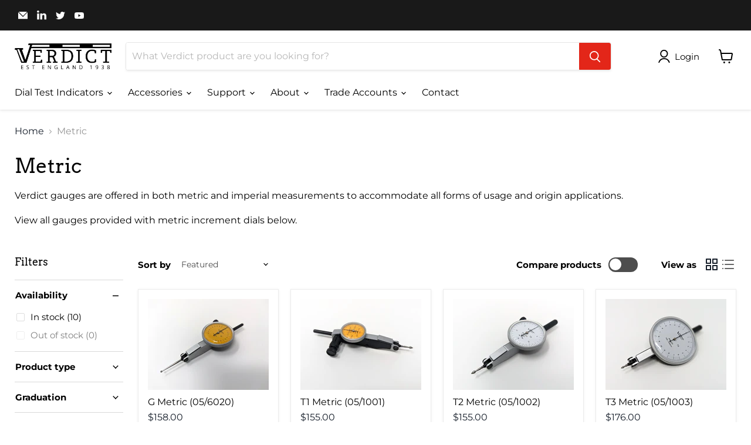

--- FILE ---
content_type: text/html; charset=utf-8
request_url: https://verdictgauge.com/en-us/collections/metric
body_size: 55101
content:
<!doctype html>
<html class="no-js no-touch" lang="en">
  <head>
    <meta charset="utf-8">
    <meta http-equiv="x-ua-compatible" content="IE=edge">

    <link rel="preconnect" href="https://cdn.shopify.com">
    <link rel="preconnect" href="https://fonts.shopifycdn.com">
    <link rel="preconnect" href="https://v.shopify.com">
    <link rel="preconnect" href="https://cdn.shopifycloud.com">

    <title>Metric — Verdict</title>

    
      <meta name="description" content="Verdict gauges are offered in both metric and imperial measurements to accommodate all forms of usage and origin applications. View all gauges provided with metric increment dials below.">
    

    
  <link rel="shortcut icon" href="//verdictgauge.com/cdn/shop/files/verdict_favicon_32x32.jpg?v=1652174874" type="image/png">


    
      <link rel="canonical" href="https://verdictgauge.com/en-us/collections/metric" />
    

    <meta name="viewport" content="width=device-width">

    
    















<meta property="og:site_name" content="Verdict">
<meta property="og:url" content="https://verdictgauge.com/en-us/collections/metric">
<meta property="og:title" content="Metric">
<meta property="og:type" content="website">
<meta property="og:description" content="Verdict gauges are offered in both metric and imperial measurements to accommodate all forms of usage and origin applications. View all gauges provided with metric increment dials below.">




    
    
    

    
    
    <meta
      property="og:image"
      content="https://verdictgauge.com/cdn/shop/files/Verdict_Logo_APR2022_f06f9511-c8e8-4cc6-bfb7-9b53e69922cc_2338x630.png?v=1651761114"
    />
    <meta
      property="og:image:secure_url"
      content="https://verdictgauge.com/cdn/shop/files/Verdict_Logo_APR2022_f06f9511-c8e8-4cc6-bfb7-9b53e69922cc_2338x630.png?v=1651761114"
    />
    <meta property="og:image:width" content="2338" />
    <meta property="og:image:height" content="630" />
    
    
    <meta property="og:image:alt" content="Social media image" />
  









  <meta name="twitter:site" content="@VerdictGauge">








<meta name="twitter:title" content="Metric">
<meta name="twitter:description" content="Verdict gauges are offered in both metric and imperial measurements to accommodate all forms of usage and origin applications. View all gauges provided with metric increment dials below.">


    
    
    
      
      
      <meta name="twitter:card" content="summary_large_image">
    
    
    <meta
      property="twitter:image"
      content="https://verdictgauge.com/cdn/shop/files/Verdict_Logo_APR2022_f06f9511-c8e8-4cc6-bfb7-9b53e69922cc_1200x600_crop_center.png?v=1651761114"
    />
    <meta property="twitter:image:width" content="1200" />
    <meta property="twitter:image:height" content="600" />
    
    
    <meta property="twitter:image:alt" content="Social media image" />
  



    <link rel="preload" href="//verdictgauge.com/cdn/fonts/montserrat/montserrat_n4.81949fa0ac9fd2021e16436151e8eaa539321637.woff2" as="font" crossorigin="anonymous">
    <link rel="preload" as="style" href="//verdictgauge.com/cdn/shop/t/8/assets/theme.css?v=28828265947876872281753351874">

    <script>window.performance && window.performance.mark && window.performance.mark('shopify.content_for_header.start');</script><meta name="google-site-verification" content="UNnkSKa-WqELGz5eLHKESRcDp717rcEC7zTKn5HjO7Q">
<meta id="shopify-digital-wallet" name="shopify-digital-wallet" content="/55009247481/digital_wallets/dialog">
<meta name="shopify-checkout-api-token" content="ef1eb1d7a003a8132796fbabbfe6ae73">
<link rel="alternate" type="application/atom+xml" title="Feed" href="/en-us/collections/metric.atom" />
<link rel="alternate" hreflang="x-default" href="https://verdictgauge.com/collections/metric">
<link rel="alternate" hreflang="en-US" href="https://verdictgauge.com/en-us/collections/metric">
<link rel="alternate" hreflang="en-NZ" href="https://verdictgauge.com/en-nz/collections/metric">
<link rel="alternate" type="application/json+oembed" href="https://verdictgauge.com/en-us/collections/metric.oembed">
<script async="async" src="/checkouts/internal/preloads.js?locale=en-US"></script>
<link rel="preconnect" href="https://shop.app" crossorigin="anonymous">
<script async="async" src="https://shop.app/checkouts/internal/preloads.js?locale=en-US&shop_id=55009247481" crossorigin="anonymous"></script>
<script id="apple-pay-shop-capabilities" type="application/json">{"shopId":55009247481,"countryCode":"GB","currencyCode":"USD","merchantCapabilities":["supports3DS"],"merchantId":"gid:\/\/shopify\/Shop\/55009247481","merchantName":"Verdict","requiredBillingContactFields":["postalAddress","email","phone"],"requiredShippingContactFields":["postalAddress","email","phone"],"shippingType":"shipping","supportedNetworks":["visa","maestro","masterCard","amex","discover","elo"],"total":{"type":"pending","label":"Verdict","amount":"1.00"},"shopifyPaymentsEnabled":true,"supportsSubscriptions":true}</script>
<script id="shopify-features" type="application/json">{"accessToken":"ef1eb1d7a003a8132796fbabbfe6ae73","betas":["rich-media-storefront-analytics"],"domain":"verdictgauge.com","predictiveSearch":true,"shopId":55009247481,"locale":"en"}</script>
<script>var Shopify = Shopify || {};
Shopify.shop = "verdict-gauge.myshopify.com";
Shopify.locale = "en";
Shopify.currency = {"active":"USD","rate":"1.3720938"};
Shopify.country = "US";
Shopify.theme = {"name":"Verdict JAN2025","id":136294105337,"schema_name":"Empire","schema_version":"7.0.0","theme_store_id":null,"role":"main"};
Shopify.theme.handle = "null";
Shopify.theme.style = {"id":null,"handle":null};
Shopify.cdnHost = "verdictgauge.com/cdn";
Shopify.routes = Shopify.routes || {};
Shopify.routes.root = "/en-us/";</script>
<script type="module">!function(o){(o.Shopify=o.Shopify||{}).modules=!0}(window);</script>
<script>!function(o){function n(){var o=[];function n(){o.push(Array.prototype.slice.apply(arguments))}return n.q=o,n}var t=o.Shopify=o.Shopify||{};t.loadFeatures=n(),t.autoloadFeatures=n()}(window);</script>
<script>
  window.ShopifyPay = window.ShopifyPay || {};
  window.ShopifyPay.apiHost = "shop.app\/pay";
  window.ShopifyPay.redirectState = null;
</script>
<script id="shop-js-analytics" type="application/json">{"pageType":"collection"}</script>
<script defer="defer" async type="module" src="//verdictgauge.com/cdn/shopifycloud/shop-js/modules/v2/client.init-shop-cart-sync_DtuiiIyl.en.esm.js"></script>
<script defer="defer" async type="module" src="//verdictgauge.com/cdn/shopifycloud/shop-js/modules/v2/chunk.common_CUHEfi5Q.esm.js"></script>
<script type="module">
  await import("//verdictgauge.com/cdn/shopifycloud/shop-js/modules/v2/client.init-shop-cart-sync_DtuiiIyl.en.esm.js");
await import("//verdictgauge.com/cdn/shopifycloud/shop-js/modules/v2/chunk.common_CUHEfi5Q.esm.js");

  window.Shopify.SignInWithShop?.initShopCartSync?.({"fedCMEnabled":true,"windoidEnabled":true});

</script>
<script>
  window.Shopify = window.Shopify || {};
  if (!window.Shopify.featureAssets) window.Shopify.featureAssets = {};
  window.Shopify.featureAssets['shop-js'] = {"shop-cart-sync":["modules/v2/client.shop-cart-sync_DFoTY42P.en.esm.js","modules/v2/chunk.common_CUHEfi5Q.esm.js"],"init-fed-cm":["modules/v2/client.init-fed-cm_D2UNy1i2.en.esm.js","modules/v2/chunk.common_CUHEfi5Q.esm.js"],"init-shop-email-lookup-coordinator":["modules/v2/client.init-shop-email-lookup-coordinator_BQEe2rDt.en.esm.js","modules/v2/chunk.common_CUHEfi5Q.esm.js"],"shop-cash-offers":["modules/v2/client.shop-cash-offers_3CTtReFF.en.esm.js","modules/v2/chunk.common_CUHEfi5Q.esm.js","modules/v2/chunk.modal_BewljZkx.esm.js"],"shop-button":["modules/v2/client.shop-button_C6oxCjDL.en.esm.js","modules/v2/chunk.common_CUHEfi5Q.esm.js"],"init-windoid":["modules/v2/client.init-windoid_5pix8xhK.en.esm.js","modules/v2/chunk.common_CUHEfi5Q.esm.js"],"avatar":["modules/v2/client.avatar_BTnouDA3.en.esm.js"],"init-shop-cart-sync":["modules/v2/client.init-shop-cart-sync_DtuiiIyl.en.esm.js","modules/v2/chunk.common_CUHEfi5Q.esm.js"],"shop-toast-manager":["modules/v2/client.shop-toast-manager_BYv_8cH1.en.esm.js","modules/v2/chunk.common_CUHEfi5Q.esm.js"],"pay-button":["modules/v2/client.pay-button_FnF9EIkY.en.esm.js","modules/v2/chunk.common_CUHEfi5Q.esm.js"],"shop-login-button":["modules/v2/client.shop-login-button_CH1KUpOf.en.esm.js","modules/v2/chunk.common_CUHEfi5Q.esm.js","modules/v2/chunk.modal_BewljZkx.esm.js"],"init-customer-accounts-sign-up":["modules/v2/client.init-customer-accounts-sign-up_aj7QGgYS.en.esm.js","modules/v2/client.shop-login-button_CH1KUpOf.en.esm.js","modules/v2/chunk.common_CUHEfi5Q.esm.js","modules/v2/chunk.modal_BewljZkx.esm.js"],"init-shop-for-new-customer-accounts":["modules/v2/client.init-shop-for-new-customer-accounts_NbnYRf_7.en.esm.js","modules/v2/client.shop-login-button_CH1KUpOf.en.esm.js","modules/v2/chunk.common_CUHEfi5Q.esm.js","modules/v2/chunk.modal_BewljZkx.esm.js"],"init-customer-accounts":["modules/v2/client.init-customer-accounts_ppedhqCH.en.esm.js","modules/v2/client.shop-login-button_CH1KUpOf.en.esm.js","modules/v2/chunk.common_CUHEfi5Q.esm.js","modules/v2/chunk.modal_BewljZkx.esm.js"],"shop-follow-button":["modules/v2/client.shop-follow-button_CMIBBa6u.en.esm.js","modules/v2/chunk.common_CUHEfi5Q.esm.js","modules/v2/chunk.modal_BewljZkx.esm.js"],"lead-capture":["modules/v2/client.lead-capture_But0hIyf.en.esm.js","modules/v2/chunk.common_CUHEfi5Q.esm.js","modules/v2/chunk.modal_BewljZkx.esm.js"],"checkout-modal":["modules/v2/client.checkout-modal_BBxc70dQ.en.esm.js","modules/v2/chunk.common_CUHEfi5Q.esm.js","modules/v2/chunk.modal_BewljZkx.esm.js"],"shop-login":["modules/v2/client.shop-login_hM3Q17Kl.en.esm.js","modules/v2/chunk.common_CUHEfi5Q.esm.js","modules/v2/chunk.modal_BewljZkx.esm.js"],"payment-terms":["modules/v2/client.payment-terms_CAtGlQYS.en.esm.js","modules/v2/chunk.common_CUHEfi5Q.esm.js","modules/v2/chunk.modal_BewljZkx.esm.js"]};
</script>
<script>(function() {
  var isLoaded = false;
  function asyncLoad() {
    if (isLoaded) return;
    isLoaded = true;
    var urls = ["https:\/\/storage.nfcube.com\/instafeed-5f816946a26c4ebf4af1be885ff7d68f.js?shop=verdict-gauge.myshopify.com"];
    for (var i = 0; i < urls.length; i++) {
      var s = document.createElement('script');
      s.type = 'text/javascript';
      s.async = true;
      s.src = urls[i];
      var x = document.getElementsByTagName('script')[0];
      x.parentNode.insertBefore(s, x);
    }
  };
  if(window.attachEvent) {
    window.attachEvent('onload', asyncLoad);
  } else {
    window.addEventListener('load', asyncLoad, false);
  }
})();</script>
<script id="__st">var __st={"a":55009247481,"offset":0,"reqid":"9fa15f2d-da55-44fb-ae25-e748730f3a71-1766420806","pageurl":"verdictgauge.com\/en-us\/collections\/metric","u":"dd2e2b6775fd","p":"collection","rtyp":"collection","rid":396152668409};</script>
<script>window.ShopifyPaypalV4VisibilityTracking = true;</script>
<script id="captcha-bootstrap">!function(){'use strict';const t='contact',e='account',n='new_comment',o=[[t,t],['blogs',n],['comments',n],[t,'customer']],c=[[e,'customer_login'],[e,'guest_login'],[e,'recover_customer_password'],[e,'create_customer']],r=t=>t.map((([t,e])=>`form[action*='/${t}']:not([data-nocaptcha='true']) input[name='form_type'][value='${e}']`)).join(','),a=t=>()=>t?[...document.querySelectorAll(t)].map((t=>t.form)):[];function s(){const t=[...o],e=r(t);return a(e)}const i='password',u='form_key',d=['recaptcha-v3-token','g-recaptcha-response','h-captcha-response',i],f=()=>{try{return window.sessionStorage}catch{return}},m='__shopify_v',_=t=>t.elements[u];function p(t,e,n=!1){try{const o=window.sessionStorage,c=JSON.parse(o.getItem(e)),{data:r}=function(t){const{data:e,action:n}=t;return t[m]||n?{data:e,action:n}:{data:t,action:n}}(c);for(const[e,n]of Object.entries(r))t.elements[e]&&(t.elements[e].value=n);n&&o.removeItem(e)}catch(o){console.error('form repopulation failed',{error:o})}}const l='form_type',E='cptcha';function T(t){t.dataset[E]=!0}const w=window,h=w.document,L='Shopify',v='ce_forms',y='captcha';let A=!1;((t,e)=>{const n=(g='f06e6c50-85a8-45c8-87d0-21a2b65856fe',I='https://cdn.shopify.com/shopifycloud/storefront-forms-hcaptcha/ce_storefront_forms_captcha_hcaptcha.v1.5.2.iife.js',D={infoText:'Protected by hCaptcha',privacyText:'Privacy',termsText:'Terms'},(t,e,n)=>{const o=w[L][v],c=o.bindForm;if(c)return c(t,g,e,D).then(n);var r;o.q.push([[t,g,e,D],n]),r=I,A||(h.body.append(Object.assign(h.createElement('script'),{id:'captcha-provider',async:!0,src:r})),A=!0)});var g,I,D;w[L]=w[L]||{},w[L][v]=w[L][v]||{},w[L][v].q=[],w[L][y]=w[L][y]||{},w[L][y].protect=function(t,e){n(t,void 0,e),T(t)},Object.freeze(w[L][y]),function(t,e,n,w,h,L){const[v,y,A,g]=function(t,e,n){const i=e?o:[],u=t?c:[],d=[...i,...u],f=r(d),m=r(i),_=r(d.filter((([t,e])=>n.includes(e))));return[a(f),a(m),a(_),s()]}(w,h,L),I=t=>{const e=t.target;return e instanceof HTMLFormElement?e:e&&e.form},D=t=>v().includes(t);t.addEventListener('submit',(t=>{const e=I(t);if(!e)return;const n=D(e)&&!e.dataset.hcaptchaBound&&!e.dataset.recaptchaBound,o=_(e),c=g().includes(e)&&(!o||!o.value);(n||c)&&t.preventDefault(),c&&!n&&(function(t){try{if(!f())return;!function(t){const e=f();if(!e)return;const n=_(t);if(!n)return;const o=n.value;o&&e.removeItem(o)}(t);const e=Array.from(Array(32),(()=>Math.random().toString(36)[2])).join('');!function(t,e){_(t)||t.append(Object.assign(document.createElement('input'),{type:'hidden',name:u})),t.elements[u].value=e}(t,e),function(t,e){const n=f();if(!n)return;const o=[...t.querySelectorAll(`input[type='${i}']`)].map((({name:t})=>t)),c=[...d,...o],r={};for(const[a,s]of new FormData(t).entries())c.includes(a)||(r[a]=s);n.setItem(e,JSON.stringify({[m]:1,action:t.action,data:r}))}(t,e)}catch(e){console.error('failed to persist form',e)}}(e),e.submit())}));const S=(t,e)=>{t&&!t.dataset[E]&&(n(t,e.some((e=>e===t))),T(t))};for(const o of['focusin','change'])t.addEventListener(o,(t=>{const e=I(t);D(e)&&S(e,y())}));const B=e.get('form_key'),M=e.get(l),P=B&&M;t.addEventListener('DOMContentLoaded',(()=>{const t=y();if(P)for(const e of t)e.elements[l].value===M&&p(e,B);[...new Set([...A(),...v().filter((t=>'true'===t.dataset.shopifyCaptcha))])].forEach((e=>S(e,t)))}))}(h,new URLSearchParams(w.location.search),n,t,e,['guest_login'])})(!0,!0)}();</script>
<script integrity="sha256-4kQ18oKyAcykRKYeNunJcIwy7WH5gtpwJnB7kiuLZ1E=" data-source-attribution="shopify.loadfeatures" defer="defer" src="//verdictgauge.com/cdn/shopifycloud/storefront/assets/storefront/load_feature-a0a9edcb.js" crossorigin="anonymous"></script>
<script crossorigin="anonymous" defer="defer" src="//verdictgauge.com/cdn/shopifycloud/storefront/assets/shopify_pay/storefront-65b4c6d7.js?v=20250812"></script>
<script data-source-attribution="shopify.dynamic_checkout.dynamic.init">var Shopify=Shopify||{};Shopify.PaymentButton=Shopify.PaymentButton||{isStorefrontPortableWallets:!0,init:function(){window.Shopify.PaymentButton.init=function(){};var t=document.createElement("script");t.src="https://verdictgauge.com/cdn/shopifycloud/portable-wallets/latest/portable-wallets.en.js",t.type="module",document.head.appendChild(t)}};
</script>
<script data-source-attribution="shopify.dynamic_checkout.buyer_consent">
  function portableWalletsHideBuyerConsent(e){var t=document.getElementById("shopify-buyer-consent"),n=document.getElementById("shopify-subscription-policy-button");t&&n&&(t.classList.add("hidden"),t.setAttribute("aria-hidden","true"),n.removeEventListener("click",e))}function portableWalletsShowBuyerConsent(e){var t=document.getElementById("shopify-buyer-consent"),n=document.getElementById("shopify-subscription-policy-button");t&&n&&(t.classList.remove("hidden"),t.removeAttribute("aria-hidden"),n.addEventListener("click",e))}window.Shopify?.PaymentButton&&(window.Shopify.PaymentButton.hideBuyerConsent=portableWalletsHideBuyerConsent,window.Shopify.PaymentButton.showBuyerConsent=portableWalletsShowBuyerConsent);
</script>
<script data-source-attribution="shopify.dynamic_checkout.cart.bootstrap">document.addEventListener("DOMContentLoaded",(function(){function t(){return document.querySelector("shopify-accelerated-checkout-cart, shopify-accelerated-checkout")}if(t())Shopify.PaymentButton.init();else{new MutationObserver((function(e,n){t()&&(Shopify.PaymentButton.init(),n.disconnect())})).observe(document.body,{childList:!0,subtree:!0})}}));
</script>
<script id='scb4127' type='text/javascript' async='' src='https://verdictgauge.com/cdn/shopifycloud/privacy-banner/storefront-banner.js'></script><link id="shopify-accelerated-checkout-styles" rel="stylesheet" media="screen" href="https://verdictgauge.com/cdn/shopifycloud/portable-wallets/latest/accelerated-checkout-backwards-compat.css" crossorigin="anonymous">
<style id="shopify-accelerated-checkout-cart">
        #shopify-buyer-consent {
  margin-top: 1em;
  display: inline-block;
  width: 100%;
}

#shopify-buyer-consent.hidden {
  display: none;
}

#shopify-subscription-policy-button {
  background: none;
  border: none;
  padding: 0;
  text-decoration: underline;
  font-size: inherit;
  cursor: pointer;
}

#shopify-subscription-policy-button::before {
  box-shadow: none;
}

      </style>

<script>window.performance && window.performance.mark && window.performance.mark('shopify.content_for_header.end');</script>

    <link href="//verdictgauge.com/cdn/shop/t/8/assets/theme.css?v=28828265947876872281753351874" rel="stylesheet" type="text/css" media="all" />

    
    <script>
      window.Theme = window.Theme || {};
      window.Theme.version = '7.0.0';
      window.Theme.name = 'Empire';
      window.Theme.routes = {
        "root_url": "/en-us",
        "account_url": "/en-us/account",
        "account_login_url": "/en-us/account/login",
        "account_logout_url": "/en-us/account/logout",
        "account_register_url": "/en-us/account/register",
        "account_addresses_url": "/en-us/account/addresses",
        "collections_url": "/en-us/collections",
        "all_products_collection_url": "/en-us/collections/all",
        "search_url": "/en-us/search",
        "cart_url": "/en-us/cart",
        "cart_add_url": "/en-us/cart/add",
        "cart_change_url": "/en-us/cart/change",
        "cart_clear_url": "/en-us/cart/clear",
        "product_recommendations_url": "/en-us/recommendations/products",
      };
    </script>
    

  
<script type="text/javascript">console.error("MinMaxify is deactivated for this website. Please don't forget to remove minmaxify-head.liquid still being referenced by theme.liquid")</script>


<link href="https://monorail-edge.shopifysvc.com" rel="dns-prefetch">
<script>(function(){if ("sendBeacon" in navigator && "performance" in window) {try {var session_token_from_headers = performance.getEntriesByType('navigation')[0].serverTiming.find(x => x.name == '_s').description;} catch {var session_token_from_headers = undefined;}var session_cookie_matches = document.cookie.match(/_shopify_s=([^;]*)/);var session_token_from_cookie = session_cookie_matches && session_cookie_matches.length === 2 ? session_cookie_matches[1] : "";var session_token = session_token_from_headers || session_token_from_cookie || "";function handle_abandonment_event(e) {var entries = performance.getEntries().filter(function(entry) {return /monorail-edge.shopifysvc.com/.test(entry.name);});if (!window.abandonment_tracked && entries.length === 0) {window.abandonment_tracked = true;var currentMs = Date.now();var navigation_start = performance.timing.navigationStart;var payload = {shop_id: 55009247481,url: window.location.href,navigation_start,duration: currentMs - navigation_start,session_token,page_type: "collection"};window.navigator.sendBeacon("https://monorail-edge.shopifysvc.com/v1/produce", JSON.stringify({schema_id: "online_store_buyer_site_abandonment/1.1",payload: payload,metadata: {event_created_at_ms: currentMs,event_sent_at_ms: currentMs}}));}}window.addEventListener('pagehide', handle_abandonment_event);}}());</script>
<script id="web-pixels-manager-setup">(function e(e,d,r,n,o){if(void 0===o&&(o={}),!Boolean(null===(a=null===(i=window.Shopify)||void 0===i?void 0:i.analytics)||void 0===a?void 0:a.replayQueue)){var i,a;window.Shopify=window.Shopify||{};var t=window.Shopify;t.analytics=t.analytics||{};var s=t.analytics;s.replayQueue=[],s.publish=function(e,d,r){return s.replayQueue.push([e,d,r]),!0};try{self.performance.mark("wpm:start")}catch(e){}var l=function(){var e={modern:/Edge?\/(1{2}[4-9]|1[2-9]\d|[2-9]\d{2}|\d{4,})\.\d+(\.\d+|)|Firefox\/(1{2}[4-9]|1[2-9]\d|[2-9]\d{2}|\d{4,})\.\d+(\.\d+|)|Chrom(ium|e)\/(9{2}|\d{3,})\.\d+(\.\d+|)|(Maci|X1{2}).+ Version\/(15\.\d+|(1[6-9]|[2-9]\d|\d{3,})\.\d+)([,.]\d+|)( \(\w+\)|)( Mobile\/\w+|) Safari\/|Chrome.+OPR\/(9{2}|\d{3,})\.\d+\.\d+|(CPU[ +]OS|iPhone[ +]OS|CPU[ +]iPhone|CPU IPhone OS|CPU iPad OS)[ +]+(15[._]\d+|(1[6-9]|[2-9]\d|\d{3,})[._]\d+)([._]\d+|)|Android:?[ /-](13[3-9]|1[4-9]\d|[2-9]\d{2}|\d{4,})(\.\d+|)(\.\d+|)|Android.+Firefox\/(13[5-9]|1[4-9]\d|[2-9]\d{2}|\d{4,})\.\d+(\.\d+|)|Android.+Chrom(ium|e)\/(13[3-9]|1[4-9]\d|[2-9]\d{2}|\d{4,})\.\d+(\.\d+|)|SamsungBrowser\/([2-9]\d|\d{3,})\.\d+/,legacy:/Edge?\/(1[6-9]|[2-9]\d|\d{3,})\.\d+(\.\d+|)|Firefox\/(5[4-9]|[6-9]\d|\d{3,})\.\d+(\.\d+|)|Chrom(ium|e)\/(5[1-9]|[6-9]\d|\d{3,})\.\d+(\.\d+|)([\d.]+$|.*Safari\/(?![\d.]+ Edge\/[\d.]+$))|(Maci|X1{2}).+ Version\/(10\.\d+|(1[1-9]|[2-9]\d|\d{3,})\.\d+)([,.]\d+|)( \(\w+\)|)( Mobile\/\w+|) Safari\/|Chrome.+OPR\/(3[89]|[4-9]\d|\d{3,})\.\d+\.\d+|(CPU[ +]OS|iPhone[ +]OS|CPU[ +]iPhone|CPU IPhone OS|CPU iPad OS)[ +]+(10[._]\d+|(1[1-9]|[2-9]\d|\d{3,})[._]\d+)([._]\d+|)|Android:?[ /-](13[3-9]|1[4-9]\d|[2-9]\d{2}|\d{4,})(\.\d+|)(\.\d+|)|Mobile Safari.+OPR\/([89]\d|\d{3,})\.\d+\.\d+|Android.+Firefox\/(13[5-9]|1[4-9]\d|[2-9]\d{2}|\d{4,})\.\d+(\.\d+|)|Android.+Chrom(ium|e)\/(13[3-9]|1[4-9]\d|[2-9]\d{2}|\d{4,})\.\d+(\.\d+|)|Android.+(UC? ?Browser|UCWEB|U3)[ /]?(15\.([5-9]|\d{2,})|(1[6-9]|[2-9]\d|\d{3,})\.\d+)\.\d+|SamsungBrowser\/(5\.\d+|([6-9]|\d{2,})\.\d+)|Android.+MQ{2}Browser\/(14(\.(9|\d{2,})|)|(1[5-9]|[2-9]\d|\d{3,})(\.\d+|))(\.\d+|)|K[Aa][Ii]OS\/(3\.\d+|([4-9]|\d{2,})\.\d+)(\.\d+|)/},d=e.modern,r=e.legacy,n=navigator.userAgent;return n.match(d)?"modern":n.match(r)?"legacy":"unknown"}(),u="modern"===l?"modern":"legacy",c=(null!=n?n:{modern:"",legacy:""})[u],f=function(e){return[e.baseUrl,"/wpm","/b",e.hashVersion,"modern"===e.buildTarget?"m":"l",".js"].join("")}({baseUrl:d,hashVersion:r,buildTarget:u}),m=function(e){var d=e.version,r=e.bundleTarget,n=e.surface,o=e.pageUrl,i=e.monorailEndpoint;return{emit:function(e){var a=e.status,t=e.errorMsg,s=(new Date).getTime(),l=JSON.stringify({metadata:{event_sent_at_ms:s},events:[{schema_id:"web_pixels_manager_load/3.1",payload:{version:d,bundle_target:r,page_url:o,status:a,surface:n,error_msg:t},metadata:{event_created_at_ms:s}}]});if(!i)return console&&console.warn&&console.warn("[Web Pixels Manager] No Monorail endpoint provided, skipping logging."),!1;try{return self.navigator.sendBeacon.bind(self.navigator)(i,l)}catch(e){}var u=new XMLHttpRequest;try{return u.open("POST",i,!0),u.setRequestHeader("Content-Type","text/plain"),u.send(l),!0}catch(e){return console&&console.warn&&console.warn("[Web Pixels Manager] Got an unhandled error while logging to Monorail."),!1}}}}({version:r,bundleTarget:l,surface:e.surface,pageUrl:self.location.href,monorailEndpoint:e.monorailEndpoint});try{o.browserTarget=l,function(e){var d=e.src,r=e.async,n=void 0===r||r,o=e.onload,i=e.onerror,a=e.sri,t=e.scriptDataAttributes,s=void 0===t?{}:t,l=document.createElement("script"),u=document.querySelector("head"),c=document.querySelector("body");if(l.async=n,l.src=d,a&&(l.integrity=a,l.crossOrigin="anonymous"),s)for(var f in s)if(Object.prototype.hasOwnProperty.call(s,f))try{l.dataset[f]=s[f]}catch(e){}if(o&&l.addEventListener("load",o),i&&l.addEventListener("error",i),u)u.appendChild(l);else{if(!c)throw new Error("Did not find a head or body element to append the script");c.appendChild(l)}}({src:f,async:!0,onload:function(){if(!function(){var e,d;return Boolean(null===(d=null===(e=window.Shopify)||void 0===e?void 0:e.analytics)||void 0===d?void 0:d.initialized)}()){var d=window.webPixelsManager.init(e)||void 0;if(d){var r=window.Shopify.analytics;r.replayQueue.forEach((function(e){var r=e[0],n=e[1],o=e[2];d.publishCustomEvent(r,n,o)})),r.replayQueue=[],r.publish=d.publishCustomEvent,r.visitor=d.visitor,r.initialized=!0}}},onerror:function(){return m.emit({status:"failed",errorMsg:"".concat(f," has failed to load")})},sri:function(e){var d=/^sha384-[A-Za-z0-9+/=]+$/;return"string"==typeof e&&d.test(e)}(c)?c:"",scriptDataAttributes:o}),m.emit({status:"loading"})}catch(e){m.emit({status:"failed",errorMsg:(null==e?void 0:e.message)||"Unknown error"})}}})({shopId: 55009247481,storefrontBaseUrl: "https://verdictgauge.com",extensionsBaseUrl: "https://extensions.shopifycdn.com/cdn/shopifycloud/web-pixels-manager",monorailEndpoint: "https://monorail-edge.shopifysvc.com/unstable/produce_batch",surface: "storefront-renderer",enabledBetaFlags: ["2dca8a86"],webPixelsConfigList: [{"id":"1002340736","configuration":"{\"config\":\"{\\\"pixel_id\\\":\\\"GT-MR4JN4Z\\\",\\\"target_country\\\":\\\"GB\\\",\\\"gtag_events\\\":[{\\\"type\\\":\\\"purchase\\\",\\\"action_label\\\":\\\"MC-P6X4FJRM9D\\\"},{\\\"type\\\":\\\"page_view\\\",\\\"action_label\\\":\\\"MC-P6X4FJRM9D\\\"},{\\\"type\\\":\\\"view_item\\\",\\\"action_label\\\":\\\"MC-P6X4FJRM9D\\\"}],\\\"enable_monitoring_mode\\\":false}\"}","eventPayloadVersion":"v1","runtimeContext":"OPEN","scriptVersion":"b2a88bafab3e21179ed38636efcd8a93","type":"APP","apiClientId":1780363,"privacyPurposes":[],"dataSharingAdjustments":{"protectedCustomerApprovalScopes":["read_customer_address","read_customer_email","read_customer_name","read_customer_personal_data","read_customer_phone"]}},{"id":"shopify-app-pixel","configuration":"{}","eventPayloadVersion":"v1","runtimeContext":"STRICT","scriptVersion":"0450","apiClientId":"shopify-pixel","type":"APP","privacyPurposes":["ANALYTICS","MARKETING"]},{"id":"shopify-custom-pixel","eventPayloadVersion":"v1","runtimeContext":"LAX","scriptVersion":"0450","apiClientId":"shopify-pixel","type":"CUSTOM","privacyPurposes":["ANALYTICS","MARKETING"]}],isMerchantRequest: false,initData: {"shop":{"name":"Verdict","paymentSettings":{"currencyCode":"GBP"},"myshopifyDomain":"verdict-gauge.myshopify.com","countryCode":"GB","storefrontUrl":"https:\/\/verdictgauge.com\/en-us"},"customer":null,"cart":null,"checkout":null,"productVariants":[],"purchasingCompany":null},},"https://verdictgauge.com/cdn","1e0b1122w61c904dfpc855754am2b403ea2",{"modern":"","legacy":""},{"shopId":"55009247481","storefrontBaseUrl":"https:\/\/verdictgauge.com","extensionBaseUrl":"https:\/\/extensions.shopifycdn.com\/cdn\/shopifycloud\/web-pixels-manager","surface":"storefront-renderer","enabledBetaFlags":"[\"2dca8a86\"]","isMerchantRequest":"false","hashVersion":"1e0b1122w61c904dfpc855754am2b403ea2","publish":"custom","events":"[[\"page_viewed\",{}],[\"collection_viewed\",{\"collection\":{\"id\":\"396152668409\",\"title\":\"Metric\",\"productVariants\":[{\"price\":{\"amount\":158.0,\"currencyCode\":\"USD\"},\"product\":{\"title\":\"G Metric (05\/6020)\",\"vendor\":\"Verdict Gauge\",\"id\":\"7758806057209\",\"untranslatedTitle\":\"G Metric (05\/6020)\",\"url\":\"\/en-us\/products\/g-metric-05-6020\",\"type\":\"G\"},\"id\":\"52553383772544\",\"image\":{\"src\":\"\/\/verdictgauge.com\/cdn\/shop\/products\/GMetric01_d0df432a-0d12-46d7-b77a-6185ed8ea393.jpg?v=1663660721\"},\"sku\":\"GM\",\"title\":\"Default Title\",\"untranslatedTitle\":\"Default Title\"},{\"price\":{\"amount\":155.0,\"currencyCode\":\"USD\"},\"product\":{\"title\":\"T1 Metric (05\/1001)\",\"vendor\":\"Verdict Gauge\",\"id\":\"7758805369081\",\"untranslatedTitle\":\"T1 Metric (05\/1001)\",\"url\":\"\/en-us\/products\/t1-metric-05-1001\",\"type\":\"T1\"},\"id\":\"52553383903616\",\"image\":{\"src\":\"\/\/verdictgauge.com\/cdn\/shop\/products\/T1Metric01_e71ccc49-dde3-4648-bef6-623ed5a47060.jpg?v=1663664539\"},\"sku\":\"T1M\",\"title\":\"Default Title\",\"untranslatedTitle\":\"Default Title\"},{\"price\":{\"amount\":155.0,\"currencyCode\":\"USD\"},\"product\":{\"title\":\"T2 Metric (05\/1002)\",\"vendor\":\"Verdict Gauge\",\"id\":\"7758805434617\",\"untranslatedTitle\":\"T2 Metric (05\/1002)\",\"url\":\"\/en-us\/products\/t2-metric-05-1002\",\"type\":\"T2\"},\"id\":\"52553384067456\",\"image\":{\"src\":\"\/\/verdictgauge.com\/cdn\/shop\/products\/T2Imperial01_d49918d0-3182-4fa5-bdee-6efe8d38b01a.jpg?v=1663665281\"},\"sku\":\"T2M\",\"title\":\"Default Title\",\"untranslatedTitle\":\"Default Title\"},{\"price\":{\"amount\":176.0,\"currencyCode\":\"USD\"},\"product\":{\"title\":\"T3 Metric (05\/1003)\",\"vendor\":\"Verdict Gauge\",\"id\":\"7758805532921\",\"untranslatedTitle\":\"T3 Metric (05\/1003)\",\"url\":\"\/en-us\/products\/t3-metric-05-1003\",\"type\":\"T3\"},\"id\":\"52553384526208\",\"image\":{\"src\":\"\/\/verdictgauge.com\/cdn\/shop\/products\/T3Imperial01_d9f451eb-e82e-45ed-8658-5c071f29a721.jpg?v=1663669000\"},\"sku\":\"T3M\",\"title\":\"Default Title\",\"untranslatedTitle\":\"Default Title\"},{\"price\":{\"amount\":162.0,\"currencyCode\":\"USD\"},\"product\":{\"title\":\"T6 Metric (05\/1006)\",\"vendor\":\"Verdict Gauge\",\"id\":\"7758805631225\",\"untranslatedTitle\":\"T6 Metric (05\/1006)\",\"url\":\"\/en-us\/products\/t6-metric-05-1006\",\"type\":\"T6\"},\"id\":\"52553384591744\",\"image\":{\"src\":\"\/\/verdictgauge.com\/cdn\/shop\/products\/T6Metric01_e1c40b0f-4ab2-498c-a6d9-fe4c4cb7fd8a.jpg?v=1663672557\"},\"sku\":\"T6M\",\"title\":\"Default Title\",\"untranslatedTitle\":\"Default Title\"},{\"price\":{\"amount\":157.0,\"currencyCode\":\"USD\"},\"product\":{\"title\":\"T8 Metric (08\/2009)\",\"vendor\":\"Verdict Gauge\",\"id\":\"7758806155513\",\"untranslatedTitle\":\"T8 Metric (08\/2009)\",\"url\":\"\/en-us\/products\/t8-metric-08-2009\",\"type\":\"T8\"},\"id\":\"52553384722816\",\"image\":{\"src\":\"\/\/verdictgauge.com\/cdn\/shop\/products\/T8Metric01_9f482546-e425-4389-a85a-f11d634efec7.jpg?v=1663673324\"},\"sku\":\"T8M\",\"title\":\"Default Title\",\"untranslatedTitle\":\"Default Title\"},{\"price\":{\"amount\":167.0,\"currencyCode\":\"USD\"},\"product\":{\"title\":\"T27 Metric (01\/3127)\",\"vendor\":\"Verdict Gauge\",\"id\":\"7758804910329\",\"untranslatedTitle\":\"T27 Metric (01\/3127)\",\"url\":\"\/en-us\/products\/t27-metric-01-3127\",\"type\":\"T27\"},\"id\":\"52553388818816\",\"image\":{\"src\":\"\/\/verdictgauge.com\/cdn\/shop\/products\/T27Metric01_824f9585-8b29-494d-ac9e-e0042d52ea51.jpg?v=1663666543\"},\"sku\":\"T27M\",\"title\":\"Default Title\",\"untranslatedTitle\":\"Default Title\"},{\"price\":{\"amount\":167.0,\"currencyCode\":\"USD\"},\"product\":{\"title\":\"T30 Metric (01\/3130)\",\"vendor\":\"Verdict Gauge\",\"id\":\"7758805008633\",\"untranslatedTitle\":\"T30 Metric (01\/3130)\",\"url\":\"\/en-us\/products\/t30-metric-01-3130\",\"type\":\"T30\"},\"id\":\"52553384165760\",\"image\":{\"src\":\"\/\/verdictgauge.com\/cdn\/shop\/products\/T30Metric01_f68e7143-a737-4f69-86fa-1989c8431428.jpg?v=1663670532\"},\"sku\":\"T30M\",\"title\":\"Default Title\",\"untranslatedTitle\":\"Default Title\"},{\"price\":{\"amount\":166.0,\"currencyCode\":\"USD\"},\"product\":{\"title\":\"T31 Metric (01\/3131)\",\"vendor\":\"Verdict Gauge\",\"id\":\"7758805139705\",\"untranslatedTitle\":\"T31 Metric (01\/3131)\",\"url\":\"\/en-us\/products\/t31-metric-01-3131\",\"type\":\"T31\"},\"id\":\"52553384264064\",\"image\":{\"src\":\"\/\/verdictgauge.com\/cdn\/shop\/products\/T31Imperial01_801be08a-9886-442b-8e0a-4949379f64b9.jpg?v=1663667580\"},\"sku\":\"T31M\",\"title\":\"Default Title\",\"untranslatedTitle\":\"Default Title\"},{\"price\":{\"amount\":174.0,\"currencyCode\":\"USD\"},\"product\":{\"title\":\"T32 Metric (01\/3132)\",\"vendor\":\"Verdict Gauge\",\"id\":\"7758805238009\",\"untranslatedTitle\":\"T32 Metric (01\/3132)\",\"url\":\"\/en-us\/products\/t32-metric-01-3132\",\"type\":\"T32\"},\"id\":\"52553384329600\",\"image\":{\"src\":\"\/\/verdictgauge.com\/cdn\/shop\/products\/T32Imperial01_e644e1b3-0368-4a7f-8bca-2d4557a3dbc9.jpg?v=1663668218\"},\"sku\":\"T32M\",\"title\":\"Default Title\",\"untranslatedTitle\":\"Default Title\"}]}}]]"});</script><script>
  window.ShopifyAnalytics = window.ShopifyAnalytics || {};
  window.ShopifyAnalytics.meta = window.ShopifyAnalytics.meta || {};
  window.ShopifyAnalytics.meta.currency = 'USD';
  var meta = {"products":[{"id":7758806057209,"gid":"gid:\/\/shopify\/Product\/7758806057209","vendor":"Verdict Gauge","type":"G","variants":[{"id":52553383772544,"price":15800,"name":"G Metric (05\/6020)","public_title":null,"sku":"GM"}],"remote":false},{"id":7758805369081,"gid":"gid:\/\/shopify\/Product\/7758805369081","vendor":"Verdict Gauge","type":"T1","variants":[{"id":52553383903616,"price":15500,"name":"T1 Metric (05\/1001)","public_title":null,"sku":"T1M"}],"remote":false},{"id":7758805434617,"gid":"gid:\/\/shopify\/Product\/7758805434617","vendor":"Verdict Gauge","type":"T2","variants":[{"id":52553384067456,"price":15500,"name":"T2 Metric (05\/1002)","public_title":null,"sku":"T2M"}],"remote":false},{"id":7758805532921,"gid":"gid:\/\/shopify\/Product\/7758805532921","vendor":"Verdict Gauge","type":"T3","variants":[{"id":52553384526208,"price":17600,"name":"T3 Metric (05\/1003)","public_title":null,"sku":"T3M"}],"remote":false},{"id":7758805631225,"gid":"gid:\/\/shopify\/Product\/7758805631225","vendor":"Verdict Gauge","type":"T6","variants":[{"id":52553384591744,"price":16200,"name":"T6 Metric (05\/1006)","public_title":null,"sku":"T6M"}],"remote":false},{"id":7758806155513,"gid":"gid:\/\/shopify\/Product\/7758806155513","vendor":"Verdict Gauge","type":"T8","variants":[{"id":52553384722816,"price":15700,"name":"T8 Metric (08\/2009)","public_title":null,"sku":"T8M"}],"remote":false},{"id":7758804910329,"gid":"gid:\/\/shopify\/Product\/7758804910329","vendor":"Verdict Gauge","type":"T27","variants":[{"id":52553388818816,"price":16700,"name":"T27 Metric (01\/3127)","public_title":null,"sku":"T27M"}],"remote":false},{"id":7758805008633,"gid":"gid:\/\/shopify\/Product\/7758805008633","vendor":"Verdict Gauge","type":"T30","variants":[{"id":52553384165760,"price":16700,"name":"T30 Metric (01\/3130)","public_title":null,"sku":"T30M"}],"remote":false},{"id":7758805139705,"gid":"gid:\/\/shopify\/Product\/7758805139705","vendor":"Verdict Gauge","type":"T31","variants":[{"id":52553384264064,"price":16600,"name":"T31 Metric (01\/3131)","public_title":null,"sku":"T31M"}],"remote":false},{"id":7758805238009,"gid":"gid:\/\/shopify\/Product\/7758805238009","vendor":"Verdict Gauge","type":"T32","variants":[{"id":52553384329600,"price":17400,"name":"T32 Metric (01\/3132)","public_title":null,"sku":"T32M"}],"remote":false}],"page":{"pageType":"collection","resourceType":"collection","resourceId":396152668409}};
  for (var attr in meta) {
    window.ShopifyAnalytics.meta[attr] = meta[attr];
  }
</script>
<script class="analytics">
  (function () {
    var customDocumentWrite = function(content) {
      var jquery = null;

      if (window.jQuery) {
        jquery = window.jQuery;
      } else if (window.Checkout && window.Checkout.$) {
        jquery = window.Checkout.$;
      }

      if (jquery) {
        jquery('body').append(content);
      }
    };

    var hasLoggedConversion = function(token) {
      if (token) {
        return document.cookie.indexOf('loggedConversion=' + token) !== -1;
      }
      return false;
    }

    var setCookieIfConversion = function(token) {
      if (token) {
        var twoMonthsFromNow = new Date(Date.now());
        twoMonthsFromNow.setMonth(twoMonthsFromNow.getMonth() + 2);

        document.cookie = 'loggedConversion=' + token + '; expires=' + twoMonthsFromNow;
      }
    }

    var trekkie = window.ShopifyAnalytics.lib = window.trekkie = window.trekkie || [];
    if (trekkie.integrations) {
      return;
    }
    trekkie.methods = [
      'identify',
      'page',
      'ready',
      'track',
      'trackForm',
      'trackLink'
    ];
    trekkie.factory = function(method) {
      return function() {
        var args = Array.prototype.slice.call(arguments);
        args.unshift(method);
        trekkie.push(args);
        return trekkie;
      };
    };
    for (var i = 0; i < trekkie.methods.length; i++) {
      var key = trekkie.methods[i];
      trekkie[key] = trekkie.factory(key);
    }
    trekkie.load = function(config) {
      trekkie.config = config || {};
      trekkie.config.initialDocumentCookie = document.cookie;
      var first = document.getElementsByTagName('script')[0];
      var script = document.createElement('script');
      script.type = 'text/javascript';
      script.onerror = function(e) {
        var scriptFallback = document.createElement('script');
        scriptFallback.type = 'text/javascript';
        scriptFallback.onerror = function(error) {
                var Monorail = {
      produce: function produce(monorailDomain, schemaId, payload) {
        var currentMs = new Date().getTime();
        var event = {
          schema_id: schemaId,
          payload: payload,
          metadata: {
            event_created_at_ms: currentMs,
            event_sent_at_ms: currentMs
          }
        };
        return Monorail.sendRequest("https://" + monorailDomain + "/v1/produce", JSON.stringify(event));
      },
      sendRequest: function sendRequest(endpointUrl, payload) {
        // Try the sendBeacon API
        if (window && window.navigator && typeof window.navigator.sendBeacon === 'function' && typeof window.Blob === 'function' && !Monorail.isIos12()) {
          var blobData = new window.Blob([payload], {
            type: 'text/plain'
          });

          if (window.navigator.sendBeacon(endpointUrl, blobData)) {
            return true;
          } // sendBeacon was not successful

        } // XHR beacon

        var xhr = new XMLHttpRequest();

        try {
          xhr.open('POST', endpointUrl);
          xhr.setRequestHeader('Content-Type', 'text/plain');
          xhr.send(payload);
        } catch (e) {
          console.log(e);
        }

        return false;
      },
      isIos12: function isIos12() {
        return window.navigator.userAgent.lastIndexOf('iPhone; CPU iPhone OS 12_') !== -1 || window.navigator.userAgent.lastIndexOf('iPad; CPU OS 12_') !== -1;
      }
    };
    Monorail.produce('monorail-edge.shopifysvc.com',
      'trekkie_storefront_load_errors/1.1',
      {shop_id: 55009247481,
      theme_id: 136294105337,
      app_name: "storefront",
      context_url: window.location.href,
      source_url: "//verdictgauge.com/cdn/s/trekkie.storefront.4b0d51228c8d1703f19d66468963c9de55bf59b0.min.js"});

        };
        scriptFallback.async = true;
        scriptFallback.src = '//verdictgauge.com/cdn/s/trekkie.storefront.4b0d51228c8d1703f19d66468963c9de55bf59b0.min.js';
        first.parentNode.insertBefore(scriptFallback, first);
      };
      script.async = true;
      script.src = '//verdictgauge.com/cdn/s/trekkie.storefront.4b0d51228c8d1703f19d66468963c9de55bf59b0.min.js';
      first.parentNode.insertBefore(script, first);
    };
    trekkie.load(
      {"Trekkie":{"appName":"storefront","development":false,"defaultAttributes":{"shopId":55009247481,"isMerchantRequest":null,"themeId":136294105337,"themeCityHash":"18180600632553507269","contentLanguage":"en","currency":"USD","eventMetadataId":"2b73ef00-48b2-44b9-9a10-4371530460f7"},"isServerSideCookieWritingEnabled":true,"monorailRegion":"shop_domain","enabledBetaFlags":["65f19447"]},"Session Attribution":{},"S2S":{"facebookCapiEnabled":false,"source":"trekkie-storefront-renderer","apiClientId":580111}}
    );

    var loaded = false;
    trekkie.ready(function() {
      if (loaded) return;
      loaded = true;

      window.ShopifyAnalytics.lib = window.trekkie;

      var originalDocumentWrite = document.write;
      document.write = customDocumentWrite;
      try { window.ShopifyAnalytics.merchantGoogleAnalytics.call(this); } catch(error) {};
      document.write = originalDocumentWrite;

      window.ShopifyAnalytics.lib.page(null,{"pageType":"collection","resourceType":"collection","resourceId":396152668409,"shopifyEmitted":true});

      var match = window.location.pathname.match(/checkouts\/(.+)\/(thank_you|post_purchase)/)
      var token = match? match[1]: undefined;
      if (!hasLoggedConversion(token)) {
        setCookieIfConversion(token);
        window.ShopifyAnalytics.lib.track("Viewed Product Category",{"currency":"USD","category":"Collection: metric","collectionName":"metric","collectionId":396152668409,"nonInteraction":true},undefined,undefined,{"shopifyEmitted":true});
      }
    });


        var eventsListenerScript = document.createElement('script');
        eventsListenerScript.async = true;
        eventsListenerScript.src = "//verdictgauge.com/cdn/shopifycloud/storefront/assets/shop_events_listener-3da45d37.js";
        document.getElementsByTagName('head')[0].appendChild(eventsListenerScript);

})();</script>
<script
  defer
  src="https://verdictgauge.com/cdn/shopifycloud/perf-kit/shopify-perf-kit-2.1.2.min.js"
  data-application="storefront-renderer"
  data-shop-id="55009247481"
  data-render-region="gcp-us-east1"
  data-page-type="collection"
  data-theme-instance-id="136294105337"
  data-theme-name="Empire"
  data-theme-version="7.0.0"
  data-monorail-region="shop_domain"
  data-resource-timing-sampling-rate="10"
  data-shs="true"
  data-shs-beacon="true"
  data-shs-export-with-fetch="true"
  data-shs-logs-sample-rate="1"
  data-shs-beacon-endpoint="https://verdictgauge.com/api/collect"
></script>
</head>

  <body class="template-collection" data-instant-allow-query-string >
    <script>
      document.documentElement.className=document.documentElement.className.replace(/\bno-js\b/,'js');
      if(window.Shopify&&window.Shopify.designMode)document.documentElement.className+=' in-theme-editor';
      if(('ontouchstart' in window)||window.DocumentTouch&&document instanceof DocumentTouch)document.documentElement.className=document.documentElement.className.replace(/\bno-touch\b/,'has-touch');
    </script>

    
    <svg
      class="icon-star-reference"
      aria-hidden="true"
      focusable="false"
      role="presentation"
      xmlns="http://www.w3.org/2000/svg" width="20" height="20" viewBox="3 3 17 17" fill="none"
    >
      <symbol id="icon-star">
        <rect class="icon-star-background" width="20" height="20" fill="currentColor"/>
        <path d="M10 3L12.163 7.60778L17 8.35121L13.5 11.9359L14.326 17L10 14.6078L5.674 17L6.5 11.9359L3 8.35121L7.837 7.60778L10 3Z" stroke="currentColor" stroke-width="2" stroke-linecap="round" stroke-linejoin="round" fill="none"/>
      </symbol>
      <clipPath id="icon-star-clip">
        <path d="M10 3L12.163 7.60778L17 8.35121L13.5 11.9359L14.326 17L10 14.6078L5.674 17L6.5 11.9359L3 8.35121L7.837 7.60778L10 3Z" stroke="currentColor" stroke-width="2" stroke-linecap="round" stroke-linejoin="round"/>
      </clipPath>
    </svg>
    


    <a class="skip-to-main" href="#site-main">Skip to content</a>

    <div id="shopify-section-static-announcement" class="shopify-section site-announcement"><script
  type="application/json"
  data-section-id="static-announcement"
  data-section-type="static-announcement">
</script>










</div>

    <div id="shopify-section-static-utility-bar" class="shopify-section"><style data-shopify>
  .utility-bar {
    background-color: #191919;
    border-bottom: 1px solid #ffffff;
  }

  .utility-bar .social-link,
  .utility-bar__menu-link {
    color: #ffffff;
  }

  .utility-bar .disclosure__toggle {
    --disclosure-toggle-text-color: #ffffff;
    --disclosure-toggle-background-color: #191919;
  }

  .utility-bar .disclosure__toggle:hover {
    --disclosure-toggle-text-color: #ffffff;
  }

  .utility-bar .social-link:hover,
  .utility-bar__menu-link:hover {
    color: #ffffff;
  }

  .utility-bar .disclosure__toggle::after {
    --disclosure-toggle-svg-color: #ffffff;
  }

  .utility-bar .disclosure__toggle:hover::after {
    --disclosure-toggle-svg-color: #ffffff;
  }
</style>

<script
  type="application/json"
  data-section-type="static-utility-bar"
  data-section-id="static-utility-bar"
  data-section-data
>
  {
    "settings": {
      "mobile_layout": "below"
    }
  }
</script>
  
    <section class="utility-bar ">
      <div class="utility-bar__content">

        
        
        

        
          
          
        
          
          
        
          
          
        
          
          
        
          
          
            
            

        <div class="utility-bar__content-left">
          

          
            <div class="utility-bar__social-container  utility-bar__social-list">
              





  
  

  
  

  
  

  
  

  
  
    
    



  

  <div class="social-icons">
      
      


<a
  class="social-link"
  title="Email"
  href="mailto:sales@verdictgauge.co.uk"
  target="_blank">
<svg width="28" height="28" viewBox="0 0 28 28" fill="none" xmlns="http://www.w3.org/2000/svg">      <path d="M14.5314 16.52C14.4762 16.5754 14.4101 16.6189 14.3374 16.6477C14.2647 16.6765 14.1868 16.6901 14.1086 16.6876C13.9588 16.6855 13.8158 16.6246 13.7105 16.5181L6 8.80762V20.1371H22V8.83619L14.5314 16.52Z" fill="currentColor"/>      <path d="M21.2171 8H6.80762L14.1143 15.3086L21.2171 8Z" fill="currentColor"/>    </svg>

    <span class="visually-hidden">Email Verdict</span>
  
</a>




<a
  class="social-link"
  title="LinkedIn"
  href="https://www.linkedin.com/company/verdictgauge"
  target="_blank">
<svg width="28" height="28" viewBox="0 0 28 28" fill="none" xmlns="http://www.w3.org/2000/svg">      <path d="M14.96 12.4356C15.4151 11.7244 16.2293 10.7307 18.0516 10.7307C20.3076 10.7307 22 12.2044 22 15.3742V21.2889H18.5707V15.7778C18.5707 14.3911 18.0747 13.4436 16.8338 13.4436C15.8862 13.4436 15.3227 14.0818 15.0738 14.6987C14.9856 14.968 14.9471 15.2511 14.96 15.5342V21.2889H11.5289C11.5289 21.2889 11.5751 11.9413 11.5289 10.9778H14.96V12.4356ZM7.94133 6C6.768 6 6 6.76978 6 7.77778C6 8.78578 6.74489 9.55556 7.89511 9.55556H7.91822C9.11467 9.55556 9.85956 8.76267 9.85956 7.77778C9.85956 6.79289 9.11467 6 7.94133 6ZM6.20444 21.2889H9.63378V10.9778H6.20444V21.2889Z" fill="currentColor"/>    </svg>

    <span class="visually-hidden">Find us on LinkedIn</span>
  
</a>




<a
  class="social-link"
  title="Twitter"
  href="https://twitter.com/VerdictGauge"
  target="_blank">
<svg width="28" height="28" viewBox="0 0 28 28" fill="none" xmlns="http://www.w3.org/2000/svg">      <path fill-rule="evenodd" clip-rule="evenodd" d="M16.7107 8.01016C16.0674 8.08828 15.4592 8.34677 14.9808 8.74546C14.3619 9.26117 13.9733 9.932 13.8282 10.735C13.7732 11.0393 13.7814 11.5765 13.8457 11.8826C13.8581 11.9415 13.8648 11.9931 13.8606 11.9973C13.8565 12.0014 13.7526 11.9967 13.6299 11.9867C11.6498 11.8255 9.86436 11.0998 8.32993 9.83247C8.08976 9.63411 7.46709 9.0206 7.25993 8.77819C7.17962 8.68424 7.10806 8.60502 7.10087 8.60215C7.07841 8.59318 6.89133 8.99533 6.82319 9.19908C6.5182 10.1109 6.62714 11.0997 7.12305 11.9207C7.35156 12.299 7.6175 12.5843 8.04875 12.914L8.09561 12.9498L7.96283 12.9404C7.56691 12.9125 7.16242 12.8032 6.79124 12.6238C6.70962 12.5844 6.63644 12.5494 6.62862 12.546C6.60958 12.5379 6.62905 12.8651 6.6599 13.0716C6.85098 14.351 7.82335 15.4305 9.06804 15.7452C9.14752 15.7653 9.21253 15.786 9.21253 15.7913C9.21253 15.8015 9.03887 15.8403 8.86887 15.8681C8.81302 15.8773 8.65134 15.8888 8.50958 15.8937C8.27595 15.9018 8.16933 15.8959 7.85692 15.8577L7.77444 15.8476L7.81534 15.9624C7.88056 16.1455 8.04381 16.4672 8.16129 16.6441C8.72962 17.4998 9.64218 18.0285 10.6963 18.1127L10.8288 18.1233L10.7744 18.169C10.6906 18.2393 10.2073 18.5566 10.0342 18.6548C9.24773 19.1015 8.37784 19.377 7.42859 19.4803C7.13755 19.512 6.46302 19.5159 6.19231 19.4876C6.09057 19.4769 6.00412 19.4714 6.0002 19.4753C5.99011 19.4853 6.36772 19.7084 6.62722 19.8458C7.55676 20.3377 8.59674 20.68 9.63431 20.8355C10.3733 20.9463 11.2677 20.9669 12.04 20.8911C14.1558 20.6832 16.0078 19.839 17.4899 18.4067C19.0217 16.9265 20.0398 14.8743 20.31 12.7228C20.3571 12.3475 20.3722 12.092 20.3731 11.6571L20.3739 11.2127L20.4579 11.1524C20.7159 10.9673 21.1178 10.6063 21.3633 10.3394C21.6026 10.0792 22.0329 9.53139 21.998 9.53139C21.9933 9.53139 21.8754 9.5763 21.7362 9.6312C21.4534 9.74268 21.2125 9.81851 20.8927 9.8968C20.6687 9.95158 20.2052 10.0345 20.1763 10.025C20.1672 10.022 20.208 9.98764 20.2669 9.94871C20.7209 9.64839 21.1173 9.20076 21.3654 8.70831C21.4639 8.5128 21.5639 8.2633 21.5495 8.24903C21.5445 8.24406 21.4849 8.27187 21.4169 8.31084C20.9381 8.58539 20.2815 8.83829 19.6928 8.97486L19.4783 9.02465L19.3156 8.87036C18.8586 8.43683 18.259 8.14443 17.5951 8.03122C17.4261 8.0024 16.8815 7.98943 16.7107 8.01016Z" fill="currentColor"/>    </svg>

    <span class="visually-hidden">Find us on Twitter</span>
  
</a>




<a
  class="social-link"
  title="YouTube"
  href="https://www.youtube.com/channel/UCwH95fU3hpRJNlwzy4Pa1NQ"
  target="_blank">
<svg width="28" height="28" viewBox="0 0 28 28" fill="none" xmlns="http://www.w3.org/2000/svg">      <path d="M21.68 10.7286C22 11.9386 22 14.5 22 14.5C22 14.5 22 17.0614 21.68 18.2714C21.5909 18.6122 21.4103 18.9233 21.157 19.1721C20.9037 19.4208 20.587 19.5982 20.24 19.6857C19.008 20 14 20 14 20C14 20 8.992 20 7.76 19.6857C7.41301 19.5982 7.09631 19.4208 6.843 19.1721C6.58968 18.9233 6.40906 18.6122 6.32 18.2714C6 17.0614 6 14.5 6 14.5C6 14.5 6 11.9386 6.32 10.7286C6.512 10.0371 7.056 9.50286 7.76 9.31429C8.992 9 14 9 14 9C14 9 19.008 9 20.24 9.31429C20.944 9.50286 21.488 10.0371 21.68 10.7286ZM12.4 16.8571L16.56 14.5L12.4 12.1429V16.8571Z" fill="currentColor"/>    </svg>

    <span class="visually-hidden">Find us on YouTube</span>
  
</a>

</div>

  


            </div>
          
        </div>

        <div class="utility-bar__content-right" data-disclosure-items>
          

          
            
            <div class="shopify-cross-border">
              
            
              
            </div>
            

          
        </div>
      </div>
    </section>

    
    

    

    <div class="utility-bar__mobile-disclosure" style="display: none;" data-utility-bar-mobile>
      
        <div class="utility-bar__social-container--mobile utility-bar__social-list" data-utility-social-mobile>
            





  
  

  
  

  
  

  
  

  
  
    
    



  

  <div class="social-icons">
      
      


<a
  class="social-link"
  title="Email"
  href="mailto:sales@verdictgauge.co.uk"
  target="_blank">
<svg width="28" height="28" viewBox="0 0 28 28" fill="none" xmlns="http://www.w3.org/2000/svg">      <path d="M14.5314 16.52C14.4762 16.5754 14.4101 16.6189 14.3374 16.6477C14.2647 16.6765 14.1868 16.6901 14.1086 16.6876C13.9588 16.6855 13.8158 16.6246 13.7105 16.5181L6 8.80762V20.1371H22V8.83619L14.5314 16.52Z" fill="currentColor"/>      <path d="M21.2171 8H6.80762L14.1143 15.3086L21.2171 8Z" fill="currentColor"/>    </svg>

    <span class="visually-hidden">Email Verdict</span>
  
</a>




<a
  class="social-link"
  title="LinkedIn"
  href="https://www.linkedin.com/company/verdictgauge"
  target="_blank">
<svg width="28" height="28" viewBox="0 0 28 28" fill="none" xmlns="http://www.w3.org/2000/svg">      <path d="M14.96 12.4356C15.4151 11.7244 16.2293 10.7307 18.0516 10.7307C20.3076 10.7307 22 12.2044 22 15.3742V21.2889H18.5707V15.7778C18.5707 14.3911 18.0747 13.4436 16.8338 13.4436C15.8862 13.4436 15.3227 14.0818 15.0738 14.6987C14.9856 14.968 14.9471 15.2511 14.96 15.5342V21.2889H11.5289C11.5289 21.2889 11.5751 11.9413 11.5289 10.9778H14.96V12.4356ZM7.94133 6C6.768 6 6 6.76978 6 7.77778C6 8.78578 6.74489 9.55556 7.89511 9.55556H7.91822C9.11467 9.55556 9.85956 8.76267 9.85956 7.77778C9.85956 6.79289 9.11467 6 7.94133 6ZM6.20444 21.2889H9.63378V10.9778H6.20444V21.2889Z" fill="currentColor"/>    </svg>

    <span class="visually-hidden">Find us on LinkedIn</span>
  
</a>




<a
  class="social-link"
  title="Twitter"
  href="https://twitter.com/VerdictGauge"
  target="_blank">
<svg width="28" height="28" viewBox="0 0 28 28" fill="none" xmlns="http://www.w3.org/2000/svg">      <path fill-rule="evenodd" clip-rule="evenodd" d="M16.7107 8.01016C16.0674 8.08828 15.4592 8.34677 14.9808 8.74546C14.3619 9.26117 13.9733 9.932 13.8282 10.735C13.7732 11.0393 13.7814 11.5765 13.8457 11.8826C13.8581 11.9415 13.8648 11.9931 13.8606 11.9973C13.8565 12.0014 13.7526 11.9967 13.6299 11.9867C11.6498 11.8255 9.86436 11.0998 8.32993 9.83247C8.08976 9.63411 7.46709 9.0206 7.25993 8.77819C7.17962 8.68424 7.10806 8.60502 7.10087 8.60215C7.07841 8.59318 6.89133 8.99533 6.82319 9.19908C6.5182 10.1109 6.62714 11.0997 7.12305 11.9207C7.35156 12.299 7.6175 12.5843 8.04875 12.914L8.09561 12.9498L7.96283 12.9404C7.56691 12.9125 7.16242 12.8032 6.79124 12.6238C6.70962 12.5844 6.63644 12.5494 6.62862 12.546C6.60958 12.5379 6.62905 12.8651 6.6599 13.0716C6.85098 14.351 7.82335 15.4305 9.06804 15.7452C9.14752 15.7653 9.21253 15.786 9.21253 15.7913C9.21253 15.8015 9.03887 15.8403 8.86887 15.8681C8.81302 15.8773 8.65134 15.8888 8.50958 15.8937C8.27595 15.9018 8.16933 15.8959 7.85692 15.8577L7.77444 15.8476L7.81534 15.9624C7.88056 16.1455 8.04381 16.4672 8.16129 16.6441C8.72962 17.4998 9.64218 18.0285 10.6963 18.1127L10.8288 18.1233L10.7744 18.169C10.6906 18.2393 10.2073 18.5566 10.0342 18.6548C9.24773 19.1015 8.37784 19.377 7.42859 19.4803C7.13755 19.512 6.46302 19.5159 6.19231 19.4876C6.09057 19.4769 6.00412 19.4714 6.0002 19.4753C5.99011 19.4853 6.36772 19.7084 6.62722 19.8458C7.55676 20.3377 8.59674 20.68 9.63431 20.8355C10.3733 20.9463 11.2677 20.9669 12.04 20.8911C14.1558 20.6832 16.0078 19.839 17.4899 18.4067C19.0217 16.9265 20.0398 14.8743 20.31 12.7228C20.3571 12.3475 20.3722 12.092 20.3731 11.6571L20.3739 11.2127L20.4579 11.1524C20.7159 10.9673 21.1178 10.6063 21.3633 10.3394C21.6026 10.0792 22.0329 9.53139 21.998 9.53139C21.9933 9.53139 21.8754 9.5763 21.7362 9.6312C21.4534 9.74268 21.2125 9.81851 20.8927 9.8968C20.6687 9.95158 20.2052 10.0345 20.1763 10.025C20.1672 10.022 20.208 9.98764 20.2669 9.94871C20.7209 9.64839 21.1173 9.20076 21.3654 8.70831C21.4639 8.5128 21.5639 8.2633 21.5495 8.24903C21.5445 8.24406 21.4849 8.27187 21.4169 8.31084C20.9381 8.58539 20.2815 8.83829 19.6928 8.97486L19.4783 9.02465L19.3156 8.87036C18.8586 8.43683 18.259 8.14443 17.5951 8.03122C17.4261 8.0024 16.8815 7.98943 16.7107 8.01016Z" fill="currentColor"/>    </svg>

    <span class="visually-hidden">Find us on Twitter</span>
  
</a>




<a
  class="social-link"
  title="YouTube"
  href="https://www.youtube.com/channel/UCwH95fU3hpRJNlwzy4Pa1NQ"
  target="_blank">
<svg width="28" height="28" viewBox="0 0 28 28" fill="none" xmlns="http://www.w3.org/2000/svg">      <path d="M21.68 10.7286C22 11.9386 22 14.5 22 14.5C22 14.5 22 17.0614 21.68 18.2714C21.5909 18.6122 21.4103 18.9233 21.157 19.1721C20.9037 19.4208 20.587 19.5982 20.24 19.6857C19.008 20 14 20 14 20C14 20 8.992 20 7.76 19.6857C7.41301 19.5982 7.09631 19.4208 6.843 19.1721C6.58968 18.9233 6.40906 18.6122 6.32 18.2714C6 17.0614 6 14.5 6 14.5C6 14.5 6 11.9386 6.32 10.7286C6.512 10.0371 7.056 9.50286 7.76 9.31429C8.992 9 14 9 14 9C14 9 19.008 9 20.24 9.31429C20.944 9.50286 21.488 10.0371 21.68 10.7286ZM12.4 16.8571L16.56 14.5L12.4 12.1429V16.8571Z" fill="currentColor"/>    </svg>

    <span class="visually-hidden">Find us on YouTube</span>
  
</a>

</div>

  


        </div>
      

      
        <span class="utility-bar__mobile__border"></span>

        <div class="utility-bar__disclosure--mobile">
          
          <div class="shopify-cross-border">
            
          
            
          </div>
          

        </div>
      
    </div>
  


</div>

    <header
      class="site-header site-header-nav--open"
      role="banner"
      data-site-header
    >
      <div id="shopify-section-static-header" class="shopify-section site-header-wrapper">


<script
  type="application/json"
  data-section-id="static-header"
  data-section-type="static-header"
  data-section-data>
  {
    "settings": {
      "sticky_header": true,
      "has_box_shadow": true,
      "live_search": {
        "enable": true,
        "enable_images": true,
        "enable_content": true,
        "money_format": "${{amount}}",
        "show_mobile_search_bar": false,
        "context": {
          "view_all_results": "View all results",
          "view_all_products": "View all products",
          "content_results": {
            "title": "Pages \u0026amp; Posts",
            "no_results": "No results."
          },
          "no_results_products": {
            "title": "No products for “*terms*”.",
            "title_in_category": "No products for “*terms*” in *category*.",
            "message": "Sorry, we couldn’t find any matches. Check your spelling and don\u0026#39;t forget any slashes in product codes."
          }
        }
      }
    }
  }
</script>





<style data-shopify>
  .site-logo {
    max-width: 165px;
  }

  .site-logo-image {
    max-height: 45px;
  }
</style>

<div
  class="
    site-header-main
    
  "
  data-site-header-main
  data-site-header-sticky
  
    data-site-header-mobile-search-button
  
>
  <button class="site-header-menu-toggle" data-menu-toggle>
    <div class="site-header-menu-toggle--button" tabindex="-1">
      <span class="toggle-icon--bar toggle-icon--bar-top"></span>
      <span class="toggle-icon--bar toggle-icon--bar-middle"></span>
      <span class="toggle-icon--bar toggle-icon--bar-bottom"></span>
      <span class="visually-hidden">Menu</span>
    </div>
  </button>

  
    
    
      <button
        class="site-header-mobile-search-button"
        data-mobile-search-button
      >
        
      <div class="site-header-mobile-search-button--button" tabindex="-1">
        <svg
  aria-hidden="true"
  focusable="false"
  role="presentation"
  xmlns="http://www.w3.org/2000/svg"
  width="23"
  height="24"
  fill="none"
  viewBox="0 0 23 24"
>
  <path d="M21 21L15.5 15.5" stroke="currentColor" stroke-width="2" stroke-linecap="round"/>
  <circle cx="10" cy="9" r="8" stroke="currentColor" stroke-width="2"/>
</svg>

      </div>
    
      </button>
    
  

  <div
    class="
      site-header-main-content
      
    "
  >
    <div class="site-header-logo">
      <a
        class="site-logo"
        href="/en-us">
        
          
          

          

  

  <img
    
      src="//verdictgauge.com/cdn/shop/files/Verdict_Logo_APR2022_f06f9511-c8e8-4cc6-bfb7-9b53e69922cc_613x165.png?v=1651761114"
    
    alt=""

    
      data-rimg
      srcset="//verdictgauge.com/cdn/shop/files/Verdict_Logo_APR2022_f06f9511-c8e8-4cc6-bfb7-9b53e69922cc_613x165.png?v=1651761114 1x, //verdictgauge.com/cdn/shop/files/Verdict_Logo_APR2022_f06f9511-c8e8-4cc6-bfb7-9b53e69922cc_1226x330.png?v=1651761114 2x, //verdictgauge.com/cdn/shop/files/Verdict_Logo_APR2022_f06f9511-c8e8-4cc6-bfb7-9b53e69922cc_1759x474.png?v=1651761114 2.87x"
    

    class="site-logo-image"
    
    
  >




        
      </a>
    </div>

    





<div class="live-search" data-live-search><form
    class="
      live-search-form
      form-fields-inline
      
    "
    action="/en-us/search"
    method="get"
    role="search"
    aria-label="Product"
    data-live-search-form
  >
    <input type="hidden" name="type" value="article,page,product">
    <div class="form-field no-label"><input
        class="form-field-input live-search-form-field"
        type="text"
        name="q"
        aria-label="Search"
        placeholder="What Verdict product are you looking for?"
        
        autocomplete="off"
        data-live-search-input>
      <button
        class="live-search-takeover-cancel"
        type="button"
        data-live-search-takeover-cancel>
        Cancel
      </button>

      <button
        class="live-search-button"
        type="submit"
        aria-label="Search"
        data-live-search-submit
      >
        <span class="search-icon search-icon--inactive">
          <svg
  aria-hidden="true"
  focusable="false"
  role="presentation"
  xmlns="http://www.w3.org/2000/svg"
  width="23"
  height="24"
  fill="none"
  viewBox="0 0 23 24"
>
  <path d="M21 21L15.5 15.5" stroke="currentColor" stroke-width="2" stroke-linecap="round"/>
  <circle cx="10" cy="9" r="8" stroke="currentColor" stroke-width="2"/>
</svg>

        </span>
        <span class="search-icon search-icon--active">
          <svg
  aria-hidden="true"
  focusable="false"
  role="presentation"
  width="26"
  height="26"
  viewBox="0 0 26 26"
  xmlns="http://www.w3.org/2000/svg"
>
  <g fill-rule="nonzero" fill="currentColor">
    <path d="M13 26C5.82 26 0 20.18 0 13S5.82 0 13 0s13 5.82 13 13-5.82 13-13 13zm0-3.852a9.148 9.148 0 1 0 0-18.296 9.148 9.148 0 0 0 0 18.296z" opacity=".29"/><path d="M13 26c7.18 0 13-5.82 13-13a1.926 1.926 0 0 0-3.852 0A9.148 9.148 0 0 1 13 22.148 1.926 1.926 0 0 0 13 26z"/>
  </g>
</svg>
        </span>
      </button>
    </div>

    <div class="search-flydown" data-live-search-flydown>
      <div class="search-flydown--placeholder" data-live-search-placeholder>
        <div class="search-flydown--product-items">
          
            <a class="search-flydown--product search-flydown--product" href="#">
              
                <div class="search-flydown--product-image">
                  <svg class="placeholder--image placeholder--content-image" xmlns="http://www.w3.org/2000/svg" viewBox="0 0 525.5 525.5"><path d="M324.5 212.7H203c-1.6 0-2.8 1.3-2.8 2.8V308c0 1.6 1.3 2.8 2.8 2.8h121.6c1.6 0 2.8-1.3 2.8-2.8v-92.5c0-1.6-1.3-2.8-2.9-2.8zm1.1 95.3c0 .6-.5 1.1-1.1 1.1H203c-.6 0-1.1-.5-1.1-1.1v-92.5c0-.6.5-1.1 1.1-1.1h121.6c.6 0 1.1.5 1.1 1.1V308z"/><path d="M210.4 299.5H240v.1s.1 0 .2-.1h75.2v-76.2h-105v76.2zm1.8-7.2l20-20c1.6-1.6 3.8-2.5 6.1-2.5s4.5.9 6.1 2.5l1.5 1.5 16.8 16.8c-12.9 3.3-20.7 6.3-22.8 7.2h-27.7v-5.5zm101.5-10.1c-20.1 1.7-36.7 4.8-49.1 7.9l-16.9-16.9 26.3-26.3c1.6-1.6 3.8-2.5 6.1-2.5s4.5.9 6.1 2.5l27.5 27.5v7.8zm-68.9 15.5c9.7-3.5 33.9-10.9 68.9-13.8v13.8h-68.9zm68.9-72.7v46.8l-26.2-26.2c-1.9-1.9-4.5-3-7.3-3s-5.4 1.1-7.3 3l-26.3 26.3-.9-.9c-1.9-1.9-4.5-3-7.3-3s-5.4 1.1-7.3 3l-18.8 18.8V225h101.4z"/><path d="M232.8 254c4.6 0 8.3-3.7 8.3-8.3s-3.7-8.3-8.3-8.3-8.3 3.7-8.3 8.3 3.7 8.3 8.3 8.3zm0-14.9c3.6 0 6.6 2.9 6.6 6.6s-2.9 6.6-6.6 6.6-6.6-2.9-6.6-6.6 3-6.6 6.6-6.6z"/></svg>
                </div>
              

              <div class="search-flydown--product-text">
                <span class="search-flydown--product-title placeholder--content-text"></span>
                <span class="search-flydown--product-price placeholder--content-text"></span>
              </div>
            </a>
          
            <a class="search-flydown--product search-flydown--product" href="#">
              
                <div class="search-flydown--product-image">
                  <svg class="placeholder--image placeholder--content-image" xmlns="http://www.w3.org/2000/svg" viewBox="0 0 525.5 525.5"><path d="M324.5 212.7H203c-1.6 0-2.8 1.3-2.8 2.8V308c0 1.6 1.3 2.8 2.8 2.8h121.6c1.6 0 2.8-1.3 2.8-2.8v-92.5c0-1.6-1.3-2.8-2.9-2.8zm1.1 95.3c0 .6-.5 1.1-1.1 1.1H203c-.6 0-1.1-.5-1.1-1.1v-92.5c0-.6.5-1.1 1.1-1.1h121.6c.6 0 1.1.5 1.1 1.1V308z"/><path d="M210.4 299.5H240v.1s.1 0 .2-.1h75.2v-76.2h-105v76.2zm1.8-7.2l20-20c1.6-1.6 3.8-2.5 6.1-2.5s4.5.9 6.1 2.5l1.5 1.5 16.8 16.8c-12.9 3.3-20.7 6.3-22.8 7.2h-27.7v-5.5zm101.5-10.1c-20.1 1.7-36.7 4.8-49.1 7.9l-16.9-16.9 26.3-26.3c1.6-1.6 3.8-2.5 6.1-2.5s4.5.9 6.1 2.5l27.5 27.5v7.8zm-68.9 15.5c9.7-3.5 33.9-10.9 68.9-13.8v13.8h-68.9zm68.9-72.7v46.8l-26.2-26.2c-1.9-1.9-4.5-3-7.3-3s-5.4 1.1-7.3 3l-26.3 26.3-.9-.9c-1.9-1.9-4.5-3-7.3-3s-5.4 1.1-7.3 3l-18.8 18.8V225h101.4z"/><path d="M232.8 254c4.6 0 8.3-3.7 8.3-8.3s-3.7-8.3-8.3-8.3-8.3 3.7-8.3 8.3 3.7 8.3 8.3 8.3zm0-14.9c3.6 0 6.6 2.9 6.6 6.6s-2.9 6.6-6.6 6.6-6.6-2.9-6.6-6.6 3-6.6 6.6-6.6z"/></svg>
                </div>
              

              <div class="search-flydown--product-text">
                <span class="search-flydown--product-title placeholder--content-text"></span>
                <span class="search-flydown--product-price placeholder--content-text"></span>
              </div>
            </a>
          
            <a class="search-flydown--product search-flydown--product" href="#">
              
                <div class="search-flydown--product-image">
                  <svg class="placeholder--image placeholder--content-image" xmlns="http://www.w3.org/2000/svg" viewBox="0 0 525.5 525.5"><path d="M324.5 212.7H203c-1.6 0-2.8 1.3-2.8 2.8V308c0 1.6 1.3 2.8 2.8 2.8h121.6c1.6 0 2.8-1.3 2.8-2.8v-92.5c0-1.6-1.3-2.8-2.9-2.8zm1.1 95.3c0 .6-.5 1.1-1.1 1.1H203c-.6 0-1.1-.5-1.1-1.1v-92.5c0-.6.5-1.1 1.1-1.1h121.6c.6 0 1.1.5 1.1 1.1V308z"/><path d="M210.4 299.5H240v.1s.1 0 .2-.1h75.2v-76.2h-105v76.2zm1.8-7.2l20-20c1.6-1.6 3.8-2.5 6.1-2.5s4.5.9 6.1 2.5l1.5 1.5 16.8 16.8c-12.9 3.3-20.7 6.3-22.8 7.2h-27.7v-5.5zm101.5-10.1c-20.1 1.7-36.7 4.8-49.1 7.9l-16.9-16.9 26.3-26.3c1.6-1.6 3.8-2.5 6.1-2.5s4.5.9 6.1 2.5l27.5 27.5v7.8zm-68.9 15.5c9.7-3.5 33.9-10.9 68.9-13.8v13.8h-68.9zm68.9-72.7v46.8l-26.2-26.2c-1.9-1.9-4.5-3-7.3-3s-5.4 1.1-7.3 3l-26.3 26.3-.9-.9c-1.9-1.9-4.5-3-7.3-3s-5.4 1.1-7.3 3l-18.8 18.8V225h101.4z"/><path d="M232.8 254c4.6 0 8.3-3.7 8.3-8.3s-3.7-8.3-8.3-8.3-8.3 3.7-8.3 8.3 3.7 8.3 8.3 8.3zm0-14.9c3.6 0 6.6 2.9 6.6 6.6s-2.9 6.6-6.6 6.6-6.6-2.9-6.6-6.6 3-6.6 6.6-6.6z"/></svg>
                </div>
              

              <div class="search-flydown--product-text">
                <span class="search-flydown--product-title placeholder--content-text"></span>
                <span class="search-flydown--product-price placeholder--content-text"></span>
              </div>
            </a>
          
        </div>
      </div>

      <div class="search-flydown--results search-flydown--results--content-enabled" data-live-search-results></div>

      
    </div>
  </form>
</div>


    
  </div>

  <div class="site-header-right">
    <ul class="site-header-actions" data-header-actions>
  
    
      <li class="site-header-actions__account-link">
        <span class="site-header__account-icon">
          


    <svg class="icon-account "    aria-hidden="true"    focusable="false"    role="presentation"    xmlns="http://www.w3.org/2000/svg" viewBox="0 0 22 26" fill="none" xmlns="http://www.w3.org/2000/svg">      <path d="M11.3336 14.4447C14.7538 14.4447 17.5264 11.6417 17.5264 8.18392C17.5264 4.72616 14.7538 1.9231 11.3336 1.9231C7.91347 1.9231 5.14087 4.72616 5.14087 8.18392C5.14087 11.6417 7.91347 14.4447 11.3336 14.4447Z" stroke="currentColor" stroke-width="2" stroke-linecap="round" stroke-linejoin="round"/>      <path d="M20.9678 24.0769C19.5098 20.0278 15.7026 17.3329 11.4404 17.3329C7.17822 17.3329 3.37107 20.0278 1.91309 24.0769" stroke="currentColor" stroke-width="2" stroke-linecap="round" stroke-linejoin="round"/>    </svg>                                                                                                            

        </span>
        <a href="/en-us/account/login" class="site-header_account-link-text">
          Login
        </a>
      </li>
    
  
</ul>


    <div class="site-header-cart">
      <a class="site-header-cart--button" href="/en-us/cart">
        <span
          class="site-header-cart--count "
          data-header-cart-count="">
        </span>
        <span class="site-header-cart-icon site-header-cart-icon--svg">
          
            


            <svg width="25" height="24" viewBox="0 0 25 24" fill="currentColor" xmlns="http://www.w3.org/2000/svg">      <path fill-rule="evenodd" clip-rule="evenodd" d="M1 0C0.447715 0 0 0.447715 0 1C0 1.55228 0.447715 2 1 2H1.33877H1.33883C1.61048 2.00005 2.00378 2.23945 2.10939 2.81599L2.10937 2.816L2.11046 2.82171L5.01743 18.1859C5.12011 18.7286 5.64325 19.0852 6.18591 18.9826C6.21078 18.9779 6.23526 18.9723 6.25933 18.9658C6.28646 18.968 6.31389 18.9692 6.34159 18.9692H18.8179H18.8181C19.0302 18.9691 19.2141 18.9765 19.4075 18.9842L19.4077 18.9842C19.5113 18.9884 19.6175 18.9926 19.7323 18.9959C20.0255 19.0043 20.3767 19.0061 20.7177 18.9406C21.08 18.871 21.4685 18.7189 21.8028 18.3961C22.1291 18.081 22.3266 17.6772 22.4479 17.2384C22.4569 17.2058 22.4642 17.1729 22.4699 17.1396L23.944 8.46865C24.2528 7.20993 23.2684 5.99987 21.9896 6H21.9894H4.74727L4.07666 2.45562L4.07608 2.4525C3.83133 1.12381 2.76159 8.49962e-05 1.33889 0H1.33883H1ZM5.12568 8L6.8227 16.9692H18.8178H18.8179C19.0686 16.9691 19.3257 16.9793 19.5406 16.9877L19.5413 16.9877C19.633 16.9913 19.7171 16.9947 19.7896 16.9967C20.0684 17.0047 20.2307 16.9976 20.3403 16.9766C20.3841 16.9681 20.4059 16.96 20.4151 16.9556C20.4247 16.9443 20.4639 16.8918 20.5077 16.7487L21.9794 8.09186C21.9842 8.06359 21.9902 8.03555 21.9974 8.0078C21.9941 8.00358 21.9908 8.00108 21.989 8H5.12568ZM20.416 16.9552C20.4195 16.9534 20.4208 16.9524 20.4205 16.9523C20.4204 16.9523 20.4199 16.9525 20.4191 16.953L20.416 16.9552ZM10.8666 22.4326C10.8666 23.2982 10.195 24 9.36658 24C8.53815 24 7.86658 23.2982 7.86658 22.4326C7.86658 21.567 8.53815 20.8653 9.36658 20.8653C10.195 20.8653 10.8666 21.567 10.8666 22.4326ZM18.0048 24C18.8332 24 19.5048 23.2982 19.5048 22.4326C19.5048 21.567 18.8332 20.8653 18.0048 20.8653C17.1763 20.8653 16.5048 21.567 16.5048 22.4326C16.5048 23.2982 17.1763 24 18.0048 24Z" fill="currentColor"/>    </svg>                                                                                                    

           
        </span>
        <span class="visually-hidden">View cart</span>
      </a>
    </div>
  </div>
</div>

<div
  class="
    site-navigation-wrapper
    
      site-navigation--has-actions
    
    
  "
  data-site-navigation
  id="site-header-nav"
>
  <nav
    class="site-navigation"
    aria-label="Main"
  >
    




<ul
  class="navmenu navmenu-depth-1"
  data-navmenu
  aria-label="Main menu"
>
  
    
    

    
    
    
    
<li
      class="navmenu-item              navmenu-basic__item                    navmenu-item-parent                  navmenu-basic__item-parent                    navmenu-id-dial-test-indicators"
      
      data-navmenu-parent
      
    >
      
        <details data-navmenu-details>
        <summary
      
        class="
          navmenu-link
          navmenu-link-depth-1
          navmenu-link-parent
          
        "
        
          aria-haspopup="true"
          aria-expanded="false"
          data-href="/en-us/collections/dial-test-indicators"
        
      >
        Dial Test Indicators
        
          <span
            class="navmenu-icon navmenu-icon-depth-1"
            data-navmenu-trigger
          >
            <svg
  aria-hidden="true"
  focusable="false"
  role="presentation"
  width="8"
  height="6"
  viewBox="0 0 8 6"
  fill="none"
  xmlns="http://www.w3.org/2000/svg"
  class="icon-chevron-down"
>
<path class="icon-chevron-down-left" d="M4 4.5L7 1.5" stroke="currentColor" stroke-width="1.25" stroke-linecap="square"/>
<path class="icon-chevron-down-right" d="M4 4.5L1 1.5" stroke="currentColor" stroke-width="1.25" stroke-linecap="square"/>
</svg>

          </span>
        
      
        </summary>
      

      
        












<ul
  class="
    navmenu
    navmenu-depth-2
    navmenu-submenu
    
  "
  data-navmenu
  
  data-navmenu-submenu
  aria-label="Main menu"
>
  
    

    
    

    
    

    

    
      <li
        class="navmenu-item navmenu-id-imperial"
      >
        <a
        class="
          navmenu-link
          navmenu-link-depth-2
          
        "
        href="/en-us/collections/imperial"
        >
          
          Imperial
</a>
      </li>
    
  
    

    
    

    
    

    

    
      <li
        class="navmenu-item navmenu-id-metric"
      >
        <a
        class="
          navmenu-link
          navmenu-link-depth-2
          navmenu-link-active
        "
        href="/en-us/collections/metric"
        >
          
          Metric
</a>
      </li>
    
  
    

    
    

    
    

    

    
      <li
        class="navmenu-item navmenu-id-metrinch"
      >
        <a
        class="
          navmenu-link
          navmenu-link-depth-2
          
        "
        href="/en-us/collections/metrinch"
        >
          
          Metrinch
</a>
      </li>
    
  
    

    
    

    
    

    

    
      <li
        class="navmenu-item navmenu-id-rapid"
      >
        <a
        class="
          navmenu-link
          navmenu-link-depth-2
          
        "
        href="/en-us/collections/rapid-dtis"
        >
          
          Rapid
</a>
      </li>
    
  
    

    
    

    
    

    

    
      <li
        class="navmenu-item navmenu-id-g-series"
      >
        <a
        class="
          navmenu-link
          navmenu-link-depth-2
          
        "
        href="/en-us/collections/g-series"
        >
          
          G series
</a>
      </li>
    
  
    

    
    

    
    

    

    
      <li
        class="navmenu-item navmenu-id-t-series"
      >
        <a
        class="
          navmenu-link
          navmenu-link-depth-2
          
        "
        href="/en-us/collections/t-series"
        >
          
          T series
</a>
      </li>
    
  
</ul>

      
      </details>
    </li>
  
    
    

    
    
    
    
<li
      class="navmenu-item              navmenu-basic__item                    navmenu-item-parent                  navmenu-basic__item-parent                    navmenu-id-accessories"
      
      data-navmenu-parent
      
    >
      
        <details data-navmenu-details>
        <summary
      
        class="
          navmenu-link
          navmenu-link-depth-1
          navmenu-link-parent
          
        "
        
          aria-haspopup="true"
          aria-expanded="false"
          data-href="/en-us/collections/accessories"
        
      >
        Accessories
        
          <span
            class="navmenu-icon navmenu-icon-depth-1"
            data-navmenu-trigger
          >
            <svg
  aria-hidden="true"
  focusable="false"
  role="presentation"
  width="8"
  height="6"
  viewBox="0 0 8 6"
  fill="none"
  xmlns="http://www.w3.org/2000/svg"
  class="icon-chevron-down"
>
<path class="icon-chevron-down-left" d="M4 4.5L7 1.5" stroke="currentColor" stroke-width="1.25" stroke-linecap="square"/>
<path class="icon-chevron-down-right" d="M4 4.5L1 1.5" stroke="currentColor" stroke-width="1.25" stroke-linecap="square"/>
</svg>

          </span>
        
      
        </summary>
      

      
        












<ul
  class="
    navmenu
    navmenu-depth-2
    navmenu-submenu
    
  "
  data-navmenu
  
  data-navmenu-submenu
  aria-label="Main menu"
>
  
    

    
    

    
    

    

    
      <li
        class="navmenu-item navmenu-id-attachments"
      >
        <a
        class="
          navmenu-link
          navmenu-link-depth-2
          
        "
        href="/en-us/collections/attachments"
        >
          
          Attachments
</a>
      </li>
    
  
    

    
    

    
    

    

    
      <li
        class="navmenu-item navmenu-id-spare-parts"
      >
        <a
        class="
          navmenu-link
          navmenu-link-depth-2
          
        "
        href="/en-us/products/ball-socket"
        >
          
          Spare Parts
</a>
      </li>
    
  
    

    
    

    
    

    

    
      <li
        class="navmenu-item navmenu-id-stylii"
      >
        <a
        class="
          navmenu-link
          navmenu-link-depth-2
          
        "
        href="/en-us/collections/stylii"
        >
          
          Stylii
</a>
      </li>
    
  
</ul>

      
      </details>
    </li>
  
    
    

    
    
    
    
<li
      class="navmenu-item              navmenu-basic__item                    navmenu-item-parent                  navmenu-basic__item-parent                    navmenu-id-support"
      
      data-navmenu-parent
      
    >
      
        <details data-navmenu-details>
        <summary
      
        class="
          navmenu-link
          navmenu-link-depth-1
          navmenu-link-parent
          
        "
        
          aria-haspopup="true"
          aria-expanded="false"
          data-href="/en-us/pages/support"
        
      >
        Support
        
          <span
            class="navmenu-icon navmenu-icon-depth-1"
            data-navmenu-trigger
          >
            <svg
  aria-hidden="true"
  focusable="false"
  role="presentation"
  width="8"
  height="6"
  viewBox="0 0 8 6"
  fill="none"
  xmlns="http://www.w3.org/2000/svg"
  class="icon-chevron-down"
>
<path class="icon-chevron-down-left" d="M4 4.5L7 1.5" stroke="currentColor" stroke-width="1.25" stroke-linecap="square"/>
<path class="icon-chevron-down-right" d="M4 4.5L1 1.5" stroke="currentColor" stroke-width="1.25" stroke-linecap="square"/>
</svg>

          </span>
        
      
        </summary>
      

      
        












<ul
  class="
    navmenu
    navmenu-depth-2
    navmenu-submenu
    
  "
  data-navmenu
  
  data-navmenu-submenu
  aria-label="Main menu"
>
  
    

    
    

    
    

    

    
      <li
        class="navmenu-item navmenu-id-documents"
      >
        <a
        class="
          navmenu-link
          navmenu-link-depth-2
          
        "
        href="/en-us/pages/document-centre"
        >
          
          Documents
</a>
      </li>
    
  
    

    
    

    
    

    

    
      <li
        class="navmenu-item navmenu-id-delivery"
      >
        <a
        class="
          navmenu-link
          navmenu-link-depth-2
          
        "
        href="/en-us/pages/shipping"
        >
          
          Delivery
</a>
      </li>
    
  
    

    
    

    
    

    

    
      <li
        class="navmenu-item navmenu-id-repair"
      >
        <a
        class="
          navmenu-link
          navmenu-link-depth-2
          
        "
        href="/en-us/pages/repair"
        >
          
          Repair
</a>
      </li>
    
  
    

    
    

    
    

    

    
      <li
        class="navmenu-item navmenu-id-returns"
      >
        <a
        class="
          navmenu-link
          navmenu-link-depth-2
          
        "
        href="/en-us/pages/returns"
        >
          
          Returns
</a>
      </li>
    
  
    

    
    

    
    

    

    
      <li
        class="navmenu-item navmenu-id-servicing"
      >
        <a
        class="
          navmenu-link
          navmenu-link-depth-2
          
        "
        href="/en-us/pages/servicing"
        >
          
          Servicing
</a>
      </li>
    
  
    

    
    

    
    

    

    
      <li
        class="navmenu-item navmenu-id-warranty"
      >
        <a
        class="
          navmenu-link
          navmenu-link-depth-2
          
        "
        href="/en-us/pages/warranty"
        >
          
          Warranty
</a>
      </li>
    
  
    

    
    

    
    

    

    
      <li
        class="navmenu-item navmenu-id-faq"
      >
        <a
        class="
          navmenu-link
          navmenu-link-depth-2
          
        "
        href="/en-us/pages/faq"
        >
          
          FAQ
</a>
      </li>
    
  
</ul>

      
      </details>
    </li>
  
    
    

    
    
    
    
<li
      class="navmenu-item              navmenu-basic__item                    navmenu-item-parent                  navmenu-basic__item-parent                    navmenu-id-about"
      
      data-navmenu-parent
      
    >
      
        <details data-navmenu-details>
        <summary
      
        class="
          navmenu-link
          navmenu-link-depth-1
          navmenu-link-parent
          
        "
        
          aria-haspopup="true"
          aria-expanded="false"
          data-href="/en-us/pages/about-us"
        
      >
        About
        
          <span
            class="navmenu-icon navmenu-icon-depth-1"
            data-navmenu-trigger
          >
            <svg
  aria-hidden="true"
  focusable="false"
  role="presentation"
  width="8"
  height="6"
  viewBox="0 0 8 6"
  fill="none"
  xmlns="http://www.w3.org/2000/svg"
  class="icon-chevron-down"
>
<path class="icon-chevron-down-left" d="M4 4.5L7 1.5" stroke="currentColor" stroke-width="1.25" stroke-linecap="square"/>
<path class="icon-chevron-down-right" d="M4 4.5L1 1.5" stroke="currentColor" stroke-width="1.25" stroke-linecap="square"/>
</svg>

          </span>
        
      
        </summary>
      

      
        












<ul
  class="
    navmenu
    navmenu-depth-2
    navmenu-submenu
    
  "
  data-navmenu
  
  data-navmenu-submenu
  aria-label="Main menu"
>
  
    

    
    

    
    

    

    
      <li
        class="navmenu-item navmenu-id-about-us"
      >
        <a
        class="
          navmenu-link
          navmenu-link-depth-2
          
        "
        href="/en-us/pages/about-us"
        >
          
          About us
</a>
      </li>
    
  
    

    
    

    
    

    

    
      <li
        class="navmenu-item navmenu-id-a-british-brand"
      >
        <a
        class="
          navmenu-link
          navmenu-link-depth-2
          
        "
        href="/en-us/pages/a-british-brand"
        >
          
          A British brand
</a>
      </li>
    
  
    

    
    

    
    

    

    
      <li
        class="navmenu-item navmenu-id-industry"
      >
        <a
        class="
          navmenu-link
          navmenu-link-depth-2
          
        "
        href="/en-us/pages/industry"
        >
          
          Industry
</a>
      </li>
    
  
</ul>

      
      </details>
    </li>
  
    
    

    
    
    
    
<li
      class="navmenu-item              navmenu-basic__item                    navmenu-item-parent                  navmenu-basic__item-parent                    navmenu-id-trade-accounts"
      
      data-navmenu-parent
      
    >
      
        <details data-navmenu-details>
        <summary
      
        class="
          navmenu-link
          navmenu-link-depth-1
          navmenu-link-parent
          
        "
        
          aria-haspopup="true"
          aria-expanded="false"
          data-href="/en-us/pages/register-account"
        
      >
        Trade Accounts
        
          <span
            class="navmenu-icon navmenu-icon-depth-1"
            data-navmenu-trigger
          >
            <svg
  aria-hidden="true"
  focusable="false"
  role="presentation"
  width="8"
  height="6"
  viewBox="0 0 8 6"
  fill="none"
  xmlns="http://www.w3.org/2000/svg"
  class="icon-chevron-down"
>
<path class="icon-chevron-down-left" d="M4 4.5L7 1.5" stroke="currentColor" stroke-width="1.25" stroke-linecap="square"/>
<path class="icon-chevron-down-right" d="M4 4.5L1 1.5" stroke="currentColor" stroke-width="1.25" stroke-linecap="square"/>
</svg>

          </span>
        
      
        </summary>
      

      
        












<ul
  class="
    navmenu
    navmenu-depth-2
    navmenu-submenu
    
  "
  data-navmenu
  
  data-navmenu-submenu
  aria-label="Main menu"
>
  
    

    
    

    
    

    

    
      <li
        class="navmenu-item navmenu-id-credit-form"
      >
        <a
        class="
          navmenu-link
          navmenu-link-depth-2
          
        "
        href="https://cdn.shopify.com/s/files/1/0550/0924/7481/files/Commercial_Credit_Application_Form_OCT2022.pdf?v=1665741413"
        >
          
          Credit Form
</a>
      </li>
    
  
    

    
    

    
    

    

    
      <li
        class="navmenu-item navmenu-id-register-interest"
      >
        <a
        class="
          navmenu-link
          navmenu-link-depth-2
          
        "
        href="https://verdictgauge.com/apps/wpdapp"
        >
          
          Register Interest
</a>
      </li>
    
  
    

    
    

    
    

    

    
      <li
        class="navmenu-item navmenu-id-non-trade-account"
      >
        <a
        class="
          navmenu-link
          navmenu-link-depth-2
          
        "
        href="https://verdictgauge.com/account/register"
        >
          
          Non-Trade Account
</a>
      </li>
    
  
</ul>

      
      </details>
    </li>
  
    
    

    
    
    
    
<li
      class="navmenu-item              navmenu-basic__item                  navmenu-id-contact"
      
      
      
    >
      
        <a
      
        class="
          navmenu-link
          navmenu-link-depth-1
          
          
        "
        
          href="/en-us/pages/contact"
        
      >
        Contact
        
      
        </a>
      

      
      </details>
    </li>
  
</ul>


    
  </nav>
</div>

<div class="site-mobile-nav" id="site-mobile-nav" data-mobile-nav tabindex="0">
  <div class="mobile-nav-panel" data-mobile-nav-panel>

    <ul class="site-header-actions" data-header-actions>
  
    
      <li class="site-header-actions__account-link">
        <span class="site-header__account-icon">
          


    <svg class="icon-account "    aria-hidden="true"    focusable="false"    role="presentation"    xmlns="http://www.w3.org/2000/svg" viewBox="0 0 22 26" fill="none" xmlns="http://www.w3.org/2000/svg">      <path d="M11.3336 14.4447C14.7538 14.4447 17.5264 11.6417 17.5264 8.18392C17.5264 4.72616 14.7538 1.9231 11.3336 1.9231C7.91347 1.9231 5.14087 4.72616 5.14087 8.18392C5.14087 11.6417 7.91347 14.4447 11.3336 14.4447Z" stroke="currentColor" stroke-width="2" stroke-linecap="round" stroke-linejoin="round"/>      <path d="M20.9678 24.0769C19.5098 20.0278 15.7026 17.3329 11.4404 17.3329C7.17822 17.3329 3.37107 20.0278 1.91309 24.0769" stroke="currentColor" stroke-width="2" stroke-linecap="round" stroke-linejoin="round"/>    </svg>                                                                                                            

        </span>
        <a href="/en-us/account/login" class="site-header_account-link-text">
          Login
        </a>
      </li>
    
  
</ul>


    <a
      class="mobile-nav-close"
      href="#site-header-nav"
      data-mobile-nav-close>
      <svg
  aria-hidden="true"
  focusable="false"
  role="presentation"
  xmlns="http://www.w3.org/2000/svg"
  width="13"
  height="13"
  viewBox="0 0 13 13"
>
  <path fill="currentColor" fill-rule="evenodd" d="M5.306 6.5L0 1.194 1.194 0 6.5 5.306 11.806 0 13 1.194 7.694 6.5 13 11.806 11.806 13 6.5 7.694 1.194 13 0 11.806 5.306 6.5z"/>
</svg>
      <span class="visually-hidden">Close</span>
    </a>

    <div class="mobile-nav-content" data-mobile-nav-content>
      




<ul
  class="navmenu navmenu-depth-1"
  data-navmenu
  aria-label="Main menu"
>
  
    
    

    
    
    
<li
      class="navmenu-item      navmenu-item-parent      navmenu-id-dial-test-indicators"
      data-navmenu-parent
    >
      <a
        class="navmenu-link navmenu-link-parent "
        href="/en-us/collections/dial-test-indicators"
        
          aria-haspopup="true"
          aria-expanded="false"
        
      >
        Dial Test Indicators
      </a>

      
        



<button
  class="navmenu-button"
  data-navmenu-trigger
  aria-expanded="false"
>
  <div class="navmenu-button-wrapper" tabindex="-1">
    <span class="navmenu-icon ">
      <svg
  aria-hidden="true"
  focusable="false"
  role="presentation"
  width="8"
  height="6"
  viewBox="0 0 8 6"
  fill="none"
  xmlns="http://www.w3.org/2000/svg"
  class="icon-chevron-down"
>
<path class="icon-chevron-down-left" d="M4 4.5L7 1.5" stroke="currentColor" stroke-width="1.25" stroke-linecap="square"/>
<path class="icon-chevron-down-right" d="M4 4.5L1 1.5" stroke="currentColor" stroke-width="1.25" stroke-linecap="square"/>
</svg>

    </span>
    <span class="visually-hidden">Dial Test Indicators</span>
  </div>
</button>

      

      
      

      
        












<ul
  class="
    navmenu
    navmenu-depth-2
    navmenu-submenu
    
  "
  data-navmenu
  data-accordion-content
  data-navmenu-submenu
  aria-label="Main menu"
>
  
    

    
    

    
    

    

    
      <li
        class="navmenu-item navmenu-id-imperial"
      >
        <a
        class="
          navmenu-link
          navmenu-link-depth-2
          
        "
        href="/en-us/collections/imperial"
        >
          
          Imperial
</a>
      </li>
    
  
    

    
    

    
    

    

    
      <li
        class="navmenu-item navmenu-id-metric"
      >
        <a
        class="
          navmenu-link
          navmenu-link-depth-2
          navmenu-link-active
        "
        href="/en-us/collections/metric"
        >
          
          Metric
</a>
      </li>
    
  
    

    
    

    
    

    

    
      <li
        class="navmenu-item navmenu-id-metrinch"
      >
        <a
        class="
          navmenu-link
          navmenu-link-depth-2
          
        "
        href="/en-us/collections/metrinch"
        >
          
          Metrinch
</a>
      </li>
    
  
    

    
    

    
    

    

    
      <li
        class="navmenu-item navmenu-id-rapid"
      >
        <a
        class="
          navmenu-link
          navmenu-link-depth-2
          
        "
        href="/en-us/collections/rapid-dtis"
        >
          
          Rapid
</a>
      </li>
    
  
    

    
    

    
    

    

    
      <li
        class="navmenu-item navmenu-id-g-series"
      >
        <a
        class="
          navmenu-link
          navmenu-link-depth-2
          
        "
        href="/en-us/collections/g-series"
        >
          
          G series
</a>
      </li>
    
  
    

    
    

    
    

    

    
      <li
        class="navmenu-item navmenu-id-t-series"
      >
        <a
        class="
          navmenu-link
          navmenu-link-depth-2
          
        "
        href="/en-us/collections/t-series"
        >
          
          T series
</a>
      </li>
    
  
</ul>

      

      
    </li>
  
    
    

    
    
    
<li
      class="navmenu-item      navmenu-item-parent      navmenu-id-accessories"
      data-navmenu-parent
    >
      <a
        class="navmenu-link navmenu-link-parent "
        href="/en-us/collections/accessories"
        
          aria-haspopup="true"
          aria-expanded="false"
        
      >
        Accessories
      </a>

      
        



<button
  class="navmenu-button"
  data-navmenu-trigger
  aria-expanded="false"
>
  <div class="navmenu-button-wrapper" tabindex="-1">
    <span class="navmenu-icon ">
      <svg
  aria-hidden="true"
  focusable="false"
  role="presentation"
  width="8"
  height="6"
  viewBox="0 0 8 6"
  fill="none"
  xmlns="http://www.w3.org/2000/svg"
  class="icon-chevron-down"
>
<path class="icon-chevron-down-left" d="M4 4.5L7 1.5" stroke="currentColor" stroke-width="1.25" stroke-linecap="square"/>
<path class="icon-chevron-down-right" d="M4 4.5L1 1.5" stroke="currentColor" stroke-width="1.25" stroke-linecap="square"/>
</svg>

    </span>
    <span class="visually-hidden">Accessories</span>
  </div>
</button>

      

      
      

      
        












<ul
  class="
    navmenu
    navmenu-depth-2
    navmenu-submenu
    
  "
  data-navmenu
  data-accordion-content
  data-navmenu-submenu
  aria-label="Main menu"
>
  
    

    
    

    
    

    

    
      <li
        class="navmenu-item navmenu-id-attachments"
      >
        <a
        class="
          navmenu-link
          navmenu-link-depth-2
          
        "
        href="/en-us/collections/attachments"
        >
          
          Attachments
</a>
      </li>
    
  
    

    
    

    
    

    

    
      <li
        class="navmenu-item navmenu-id-spare-parts"
      >
        <a
        class="
          navmenu-link
          navmenu-link-depth-2
          
        "
        href="/en-us/products/ball-socket"
        >
          
          Spare Parts
</a>
      </li>
    
  
    

    
    

    
    

    

    
      <li
        class="navmenu-item navmenu-id-stylii"
      >
        <a
        class="
          navmenu-link
          navmenu-link-depth-2
          
        "
        href="/en-us/collections/stylii"
        >
          
          Stylii
</a>
      </li>
    
  
</ul>

      

      
    </li>
  
    
    

    
    
    
<li
      class="navmenu-item      navmenu-item-parent      navmenu-id-support"
      data-navmenu-parent
    >
      <a
        class="navmenu-link navmenu-link-parent "
        href="/en-us/pages/support"
        
          aria-haspopup="true"
          aria-expanded="false"
        
      >
        Support
      </a>

      
        



<button
  class="navmenu-button"
  data-navmenu-trigger
  aria-expanded="false"
>
  <div class="navmenu-button-wrapper" tabindex="-1">
    <span class="navmenu-icon ">
      <svg
  aria-hidden="true"
  focusable="false"
  role="presentation"
  width="8"
  height="6"
  viewBox="0 0 8 6"
  fill="none"
  xmlns="http://www.w3.org/2000/svg"
  class="icon-chevron-down"
>
<path class="icon-chevron-down-left" d="M4 4.5L7 1.5" stroke="currentColor" stroke-width="1.25" stroke-linecap="square"/>
<path class="icon-chevron-down-right" d="M4 4.5L1 1.5" stroke="currentColor" stroke-width="1.25" stroke-linecap="square"/>
</svg>

    </span>
    <span class="visually-hidden">Support</span>
  </div>
</button>

      

      
      

      
        












<ul
  class="
    navmenu
    navmenu-depth-2
    navmenu-submenu
    
  "
  data-navmenu
  data-accordion-content
  data-navmenu-submenu
  aria-label="Main menu"
>
  
    

    
    

    
    

    

    
      <li
        class="navmenu-item navmenu-id-documents"
      >
        <a
        class="
          navmenu-link
          navmenu-link-depth-2
          
        "
        href="/en-us/pages/document-centre"
        >
          
          Documents
</a>
      </li>
    
  
    

    
    

    
    

    

    
      <li
        class="navmenu-item navmenu-id-delivery"
      >
        <a
        class="
          navmenu-link
          navmenu-link-depth-2
          
        "
        href="/en-us/pages/shipping"
        >
          
          Delivery
</a>
      </li>
    
  
    

    
    

    
    

    

    
      <li
        class="navmenu-item navmenu-id-repair"
      >
        <a
        class="
          navmenu-link
          navmenu-link-depth-2
          
        "
        href="/en-us/pages/repair"
        >
          
          Repair
</a>
      </li>
    
  
    

    
    

    
    

    

    
      <li
        class="navmenu-item navmenu-id-returns"
      >
        <a
        class="
          navmenu-link
          navmenu-link-depth-2
          
        "
        href="/en-us/pages/returns"
        >
          
          Returns
</a>
      </li>
    
  
    

    
    

    
    

    

    
      <li
        class="navmenu-item navmenu-id-servicing"
      >
        <a
        class="
          navmenu-link
          navmenu-link-depth-2
          
        "
        href="/en-us/pages/servicing"
        >
          
          Servicing
</a>
      </li>
    
  
    

    
    

    
    

    

    
      <li
        class="navmenu-item navmenu-id-warranty"
      >
        <a
        class="
          navmenu-link
          navmenu-link-depth-2
          
        "
        href="/en-us/pages/warranty"
        >
          
          Warranty
</a>
      </li>
    
  
    

    
    

    
    

    

    
      <li
        class="navmenu-item navmenu-id-faq"
      >
        <a
        class="
          navmenu-link
          navmenu-link-depth-2
          
        "
        href="/en-us/pages/faq"
        >
          
          FAQ
</a>
      </li>
    
  
</ul>

      

      
    </li>
  
    
    

    
    
    
<li
      class="navmenu-item      navmenu-item-parent      navmenu-id-about"
      data-navmenu-parent
    >
      <a
        class="navmenu-link navmenu-link-parent "
        href="/en-us/pages/about-us"
        
          aria-haspopup="true"
          aria-expanded="false"
        
      >
        About
      </a>

      
        



<button
  class="navmenu-button"
  data-navmenu-trigger
  aria-expanded="false"
>
  <div class="navmenu-button-wrapper" tabindex="-1">
    <span class="navmenu-icon ">
      <svg
  aria-hidden="true"
  focusable="false"
  role="presentation"
  width="8"
  height="6"
  viewBox="0 0 8 6"
  fill="none"
  xmlns="http://www.w3.org/2000/svg"
  class="icon-chevron-down"
>
<path class="icon-chevron-down-left" d="M4 4.5L7 1.5" stroke="currentColor" stroke-width="1.25" stroke-linecap="square"/>
<path class="icon-chevron-down-right" d="M4 4.5L1 1.5" stroke="currentColor" stroke-width="1.25" stroke-linecap="square"/>
</svg>

    </span>
    <span class="visually-hidden">About</span>
  </div>
</button>

      

      
      

      
        












<ul
  class="
    navmenu
    navmenu-depth-2
    navmenu-submenu
    
  "
  data-navmenu
  data-accordion-content
  data-navmenu-submenu
  aria-label="Main menu"
>
  
    

    
    

    
    

    

    
      <li
        class="navmenu-item navmenu-id-about-us"
      >
        <a
        class="
          navmenu-link
          navmenu-link-depth-2
          
        "
        href="/en-us/pages/about-us"
        >
          
          About us
</a>
      </li>
    
  
    

    
    

    
    

    

    
      <li
        class="navmenu-item navmenu-id-a-british-brand"
      >
        <a
        class="
          navmenu-link
          navmenu-link-depth-2
          
        "
        href="/en-us/pages/a-british-brand"
        >
          
          A British brand
</a>
      </li>
    
  
    

    
    

    
    

    

    
      <li
        class="navmenu-item navmenu-id-industry"
      >
        <a
        class="
          navmenu-link
          navmenu-link-depth-2
          
        "
        href="/en-us/pages/industry"
        >
          
          Industry
</a>
      </li>
    
  
</ul>

      

      
    </li>
  
    
    

    
    
    
<li
      class="navmenu-item      navmenu-item-parent      navmenu-id-trade-accounts"
      data-navmenu-parent
    >
      <a
        class="navmenu-link navmenu-link-parent "
        href="/en-us/pages/register-account"
        
          aria-haspopup="true"
          aria-expanded="false"
        
      >
        Trade Accounts
      </a>

      
        



<button
  class="navmenu-button"
  data-navmenu-trigger
  aria-expanded="false"
>
  <div class="navmenu-button-wrapper" tabindex="-1">
    <span class="navmenu-icon ">
      <svg
  aria-hidden="true"
  focusable="false"
  role="presentation"
  width="8"
  height="6"
  viewBox="0 0 8 6"
  fill="none"
  xmlns="http://www.w3.org/2000/svg"
  class="icon-chevron-down"
>
<path class="icon-chevron-down-left" d="M4 4.5L7 1.5" stroke="currentColor" stroke-width="1.25" stroke-linecap="square"/>
<path class="icon-chevron-down-right" d="M4 4.5L1 1.5" stroke="currentColor" stroke-width="1.25" stroke-linecap="square"/>
</svg>

    </span>
    <span class="visually-hidden">Trade Accounts</span>
  </div>
</button>

      

      
      

      
        












<ul
  class="
    navmenu
    navmenu-depth-2
    navmenu-submenu
    
  "
  data-navmenu
  data-accordion-content
  data-navmenu-submenu
  aria-label="Main menu"
>
  
    

    
    

    
    

    

    
      <li
        class="navmenu-item navmenu-id-credit-form"
      >
        <a
        class="
          navmenu-link
          navmenu-link-depth-2
          
        "
        href="https://cdn.shopify.com/s/files/1/0550/0924/7481/files/Commercial_Credit_Application_Form_OCT2022.pdf?v=1665741413"
        >
          
          Credit Form
</a>
      </li>
    
  
    

    
    

    
    

    

    
      <li
        class="navmenu-item navmenu-id-register-interest"
      >
        <a
        class="
          navmenu-link
          navmenu-link-depth-2
          
        "
        href="https://verdictgauge.com/apps/wpdapp"
        >
          
          Register Interest
</a>
      </li>
    
  
    

    
    

    
    

    

    
      <li
        class="navmenu-item navmenu-id-non-trade-account"
      >
        <a
        class="
          navmenu-link
          navmenu-link-depth-2
          
        "
        href="https://verdictgauge.com/account/register"
        >
          
          Non-Trade Account
</a>
      </li>
    
  
</ul>

      

      
    </li>
  
    
    

    
    
    
<li
      class="navmenu-item            navmenu-id-contact"
      
    >
      <a
        class="navmenu-link  "
        href="/en-us/pages/contact"
        
      >
        Contact
      </a>

      

      
      

      

      
    </li>
  
</ul>


      
    </div>
    <div class="utility-bar__mobile-disclosure" data-utility-mobile></div>
  </div>

  <div class="mobile-nav-overlay" data-mobile-nav-overlay></div>
</div>


</div>
    </header>
    <div class="intersection-target" data-header-intersection-target></div>
    <div class="site-main-dimmer" data-site-main-dimmer></div>
    <main id="site-main" class="site-main" aria-label="Main content" tabindex="-1">
      <div id="shopify-section-template--16621228065017__main" class="shopify-section collection--section section--canonical">







<script
  type="application/json"
  data-section-type="static-collection-faceted-filters"
  data-section-id="template--16621228065017__main"
  data-section-data
>
  {
    "show_filter_product_count": true,
    "product_count": 10,
    "filter_type": "faceted",
    "filter_groups": "expand_first",
    "filter_style": "tags",
    "no_matched_products_text": "*tag* has no product matches",
    "context": {
      "see_more": "See more",
      "see_less": "See less",
      "grid_list": "grid-view",
      "collectionUrl": "\/en-us\/collections\/metric"
    },
    "enable_product_compare": true
  }
</script>






<style data-shopify>
  #shopify-section-template--16621228065017__main .subcollections-list__content {
    grid-template-columns: repeat(7, minmax(auto, 1fr));
  }
  @media only screen and (max-width: 860px) {
    #shopify-section-template--16621228065017__main .subcollections-list__content {
      grid-template-columns: repeat(5, minmax(auto, 1fr));
    }
  }
  @media only screen and (max-width: 480px) {
    #shopify-section-template--16621228065017__main .subcollections-list__content {
      grid-template-columns: repeat(3, minmax(auto, 1fr));
    }
  }
</style>










  
  
<nav
    class="breadcrumbs-container"
    aria-label="Breadcrumbs"
  >
    <a href="/en-us">Home</a>
    

      <span class="breadcrumbs-delimiter" aria-hidden="true">
      <svg
  aria-hidden="true"
  focusable="false"
  role="presentation"
  xmlns="http://www.w3.org/2000/svg"
  width="8"
  height="5"
  viewBox="0 0 8 5"
>
  <path fill="currentColor" fill-rule="evenodd" d="M1.002.27L.29.982l3.712 3.712L7.714.982 7.002.27l-3 3z"/>
</svg>

    </span>
      
        <span>Metric</span>
      

    
  </nav>




  <div class="productgrid--outer     layout--has-sidebar        productgrid-gridview  " data-productgrid-outer>
    <div class="productgrid--masthead">

      

      <h1 class="collection--title">
        Metric
      </h1>

      
        <div class="collection--description rte" data-collection-description>
          <p>Verdict gauges are offered in both metric and imperial measurements to accommodate all forms of usage and origin applications.</p>
<p>View all gauges provided with metric increment dials below.</p>
        </div>
      

      
    </div>
    
      


<div class="productgrid--sidebar" data-html="sidebar" data-productgrid-sidebar>
  
    
        
          
<h2 class="productgrid--sidebar-title">
  Filters
</h2>



  

  

  

  

  

  

  

  

  

  

  




<div class="filter-form">

<div
  class="
    collection-filters__filter-group
    
  "
  aria-label="Filters"
  data-filter-group
>
  <button
    class="
      collection-filters__filter-group-heading
      productgrid--sidebar-button
    "
    data-filter-group-trigger
    aria-expanded="false"
  >
    <div class="collection-filters__filter-title">
      Availability
    </div>

    <div class="collection-filters__filter-icon-wrapper" tabindex="-1">
      <span class="collection-filters__filter-icon">
        <svg
  aria-hidden="true"
  focusable="false"
  role="presentation"
  width="8"
  height="6"
  viewBox="0 0 8 6"
  fill="none"
  xmlns="http://www.w3.org/2000/svg"
  class="icon-chevron-down"
>
<path class="icon-chevron-down-left" d="M4 4.5L7 1.5" stroke="currentColor" stroke-width="1.25" stroke-linecap="square"/>
<path class="icon-chevron-down-right" d="M4 4.5L1 1.5" stroke="currentColor" stroke-width="1.25" stroke-linecap="square"/>
</svg>

      </span>
    </div>
  </button>

  
      <ul
        class="
          collection-filters__filter
          collection-filters__filter-list
        "
        data-filter-group-list
        aria-expanded="false"
        data-accordion-content
        ><li
            class="
              collection-filters__filter-list-item
              
            "
            
              data-filter-open="false"
            
          >
            <a
              class="collection-filters__filter-link"
              data-name="filter.v.availability"
              data-value="1"
              data-handle="filter-Availability-0"

              
                
                data-url="%2Fen-us%2Fcollections%2Fmetric%3Ffilter.v.availability%3D1"
                href="/en-us/collections/metric?filter.v.availability=1"
              
              data-filter-input
            >
              <span class="filter-icon--checkbox" data-handle="filter-Availability-0"><svg
  class="checkmark"
  aria-hidden="true"
  focusable="false"
  role="presentation"
  width="14"
  height="14"
  xmlns="http://www.w3.org/2000/svg"
  viewBox="0 0 14 14"
  data-animation-state="unchecked"
>
<path class="checkmark__check" fill="none" d="M2.5 7L5.5 10L11.5 4" data-animation-state="unchecked"/>
</svg>
</span>
              <span class="collection-filters__filter-list-item-text">
                In stock
                
                  (10)
                
              </span>
            </a>
          </li><li
            class="
              collection-filters__filter-list-item
              
            "
            
              data-filter-open="false"
            
          >
            <a
              class="collection-filters__filter-link"
              data-name="filter.v.availability"
              data-value="0"
              data-handle="filter-Availability-1"

              
                
                data-url="%2Fen-us%2Fcollections%2Fmetric%3Ffilter.v.availability%3D0"
                href="/en-us/collections/metric?filter.v.availability=0"
              data-disabled
              data-filter-input
            >
              <span class="filter-icon--checkbox" data-handle="filter-Availability-1"><svg
  class="checkmark"
  aria-hidden="true"
  focusable="false"
  role="presentation"
  width="14"
  height="14"
  xmlns="http://www.w3.org/2000/svg"
  viewBox="0 0 14 14"
  data-animation-state="unchecked"
>
<path class="checkmark__check" fill="none" d="M2.5 7L5.5 10L11.5 4" data-animation-state="unchecked"/>
</svg>
</span>
              <span class="collection-filters__filter-list-item-text">
                Out of stock
                
                  (0)
                
              </span>
            </a>
          </li></ul>
    
</div>



<div
  class="
    collection-filters__filter-group
    
  "
  aria-label="Filters"
  data-filter-group
>
  <button
    class="
      collection-filters__filter-group-heading
      productgrid--sidebar-button
    "
    data-filter-group-trigger
    aria-expanded="false"
  >
    <div class="collection-filters__filter-title">
      Product type
    </div>

    <div class="collection-filters__filter-icon-wrapper" tabindex="-1">
      <span class="collection-filters__filter-icon">
        <svg
  aria-hidden="true"
  focusable="false"
  role="presentation"
  width="8"
  height="6"
  viewBox="0 0 8 6"
  fill="none"
  xmlns="http://www.w3.org/2000/svg"
  class="icon-chevron-down"
>
<path class="icon-chevron-down-left" d="M4 4.5L7 1.5" stroke="currentColor" stroke-width="1.25" stroke-linecap="square"/>
<path class="icon-chevron-down-right" d="M4 4.5L1 1.5" stroke="currentColor" stroke-width="1.25" stroke-linecap="square"/>
</svg>

      </span>
    </div>
  </button>

  
      <ul
        class="
          collection-filters__filter
          collection-filters__filter-list
        "
        data-filter-group-list
        aria-expanded="false"
        data-accordion-content
        ><li
            class="
              collection-filters__filter-list-item
              
            "
            
              data-filter-open="false"
            
          >
            <a
              class="collection-filters__filter-link"
              data-name="filter.p.product_type"
              data-value="G"
              data-handle="filter-Product-type-0"

              
                
                data-url="%2Fen-us%2Fcollections%2Fmetric%3Ffilter.p.product_type%3DG"
                href="/en-us/collections/metric?filter.p.product_type=G"
              
              data-filter-input
            >
              <span class="filter-icon--checkbox" data-handle="filter-Product-type-0"><svg
  class="checkmark"
  aria-hidden="true"
  focusable="false"
  role="presentation"
  width="14"
  height="14"
  xmlns="http://www.w3.org/2000/svg"
  viewBox="0 0 14 14"
  data-animation-state="unchecked"
>
<path class="checkmark__check" fill="none" d="M2.5 7L5.5 10L11.5 4" data-animation-state="unchecked"/>
</svg>
</span>
              <span class="collection-filters__filter-list-item-text">
                G
                
                  (1)
                
              </span>
            </a>
          </li><li
            class="
              collection-filters__filter-list-item
              
            "
            
              data-filter-open="false"
            
          >
            <a
              class="collection-filters__filter-link"
              data-name="filter.p.product_type"
              data-value="T1"
              data-handle="filter-Product-type-1"

              
                
                data-url="%2Fen-us%2Fcollections%2Fmetric%3Ffilter.p.product_type%3DT1"
                href="/en-us/collections/metric?filter.p.product_type=T1"
              
              data-filter-input
            >
              <span class="filter-icon--checkbox" data-handle="filter-Product-type-1"><svg
  class="checkmark"
  aria-hidden="true"
  focusable="false"
  role="presentation"
  width="14"
  height="14"
  xmlns="http://www.w3.org/2000/svg"
  viewBox="0 0 14 14"
  data-animation-state="unchecked"
>
<path class="checkmark__check" fill="none" d="M2.5 7L5.5 10L11.5 4" data-animation-state="unchecked"/>
</svg>
</span>
              <span class="collection-filters__filter-list-item-text">
                T1
                
                  (1)
                
              </span>
            </a>
          </li><li
            class="
              collection-filters__filter-list-item
              
            "
            
              data-filter-open="false"
            
          >
            <a
              class="collection-filters__filter-link"
              data-name="filter.p.product_type"
              data-value="T2"
              data-handle="filter-Product-type-2"

              
                
                data-url="%2Fen-us%2Fcollections%2Fmetric%3Ffilter.p.product_type%3DT2"
                href="/en-us/collections/metric?filter.p.product_type=T2"
              
              data-filter-input
            >
              <span class="filter-icon--checkbox" data-handle="filter-Product-type-2"><svg
  class="checkmark"
  aria-hidden="true"
  focusable="false"
  role="presentation"
  width="14"
  height="14"
  xmlns="http://www.w3.org/2000/svg"
  viewBox="0 0 14 14"
  data-animation-state="unchecked"
>
<path class="checkmark__check" fill="none" d="M2.5 7L5.5 10L11.5 4" data-animation-state="unchecked"/>
</svg>
</span>
              <span class="collection-filters__filter-list-item-text">
                T2
                
                  (1)
                
              </span>
            </a>
          </li><li
            class="
              collection-filters__filter-list-item
              
            "
            
              data-filter-open="false"
            
          >
            <a
              class="collection-filters__filter-link"
              data-name="filter.p.product_type"
              data-value="T3"
              data-handle="filter-Product-type-3"

              
                
                data-url="%2Fen-us%2Fcollections%2Fmetric%3Ffilter.p.product_type%3DT3"
                href="/en-us/collections/metric?filter.p.product_type=T3"
              
              data-filter-input
            >
              <span class="filter-icon--checkbox" data-handle="filter-Product-type-3"><svg
  class="checkmark"
  aria-hidden="true"
  focusable="false"
  role="presentation"
  width="14"
  height="14"
  xmlns="http://www.w3.org/2000/svg"
  viewBox="0 0 14 14"
  data-animation-state="unchecked"
>
<path class="checkmark__check" fill="none" d="M2.5 7L5.5 10L11.5 4" data-animation-state="unchecked"/>
</svg>
</span>
              <span class="collection-filters__filter-list-item-text">
                T3
                
                  (1)
                
              </span>
            </a>
          </li><li
            class="
              collection-filters__filter-list-item
              
            "
            
              data-filter-open="false"
            
          >
            <a
              class="collection-filters__filter-link"
              data-name="filter.p.product_type"
              data-value="T6"
              data-handle="filter-Product-type-4"

              
                
                data-url="%2Fen-us%2Fcollections%2Fmetric%3Ffilter.p.product_type%3DT6"
                href="/en-us/collections/metric?filter.p.product_type=T6"
              
              data-filter-input
            >
              <span class="filter-icon--checkbox" data-handle="filter-Product-type-4"><svg
  class="checkmark"
  aria-hidden="true"
  focusable="false"
  role="presentation"
  width="14"
  height="14"
  xmlns="http://www.w3.org/2000/svg"
  viewBox="0 0 14 14"
  data-animation-state="unchecked"
>
<path class="checkmark__check" fill="none" d="M2.5 7L5.5 10L11.5 4" data-animation-state="unchecked"/>
</svg>
</span>
              <span class="collection-filters__filter-list-item-text">
                T6
                
                  (1)
                
              </span>
            </a>
          </li><li
            class="
              collection-filters__filter-list-item
              
            "
            
              data-filter-open="false"
            
          >
            <a
              class="collection-filters__filter-link"
              data-name="filter.p.product_type"
              data-value="T8"
              data-handle="filter-Product-type-5"

              
                
                data-url="%2Fen-us%2Fcollections%2Fmetric%3Ffilter.p.product_type%3DT8"
                href="/en-us/collections/metric?filter.p.product_type=T8"
              
              data-filter-input
            >
              <span class="filter-icon--checkbox" data-handle="filter-Product-type-5"><svg
  class="checkmark"
  aria-hidden="true"
  focusable="false"
  role="presentation"
  width="14"
  height="14"
  xmlns="http://www.w3.org/2000/svg"
  viewBox="0 0 14 14"
  data-animation-state="unchecked"
>
<path class="checkmark__check" fill="none" d="M2.5 7L5.5 10L11.5 4" data-animation-state="unchecked"/>
</svg>
</span>
              <span class="collection-filters__filter-list-item-text">
                T8
                
                  (1)
                
              </span>
            </a>
          </li><li
            class="
              collection-filters__filter-list-item
              
            "
            
              data-filter-open="false"
            
          >
            <a
              class="collection-filters__filter-link"
              data-name="filter.p.product_type"
              data-value="T27"
              data-handle="filter-Product-type-6"

              
                
                data-url="%2Fen-us%2Fcollections%2Fmetric%3Ffilter.p.product_type%3DT27"
                href="/en-us/collections/metric?filter.p.product_type=T27"
              
              data-filter-input
            >
              <span class="filter-icon--checkbox" data-handle="filter-Product-type-6"><svg
  class="checkmark"
  aria-hidden="true"
  focusable="false"
  role="presentation"
  width="14"
  height="14"
  xmlns="http://www.w3.org/2000/svg"
  viewBox="0 0 14 14"
  data-animation-state="unchecked"
>
<path class="checkmark__check" fill="none" d="M2.5 7L5.5 10L11.5 4" data-animation-state="unchecked"/>
</svg>
</span>
              <span class="collection-filters__filter-list-item-text">
                T27
                
                  (1)
                
              </span>
            </a>
          </li><li
            class="
              collection-filters__filter-list-item
              
            "
            
              data-filter-open="false"
            
          >
            <a
              class="collection-filters__filter-link"
              data-name="filter.p.product_type"
              data-value="T30"
              data-handle="filter-Product-type-7"

              
                
                data-url="%2Fen-us%2Fcollections%2Fmetric%3Ffilter.p.product_type%3DT30"
                href="/en-us/collections/metric?filter.p.product_type=T30"
              
              data-filter-input
            >
              <span class="filter-icon--checkbox" data-handle="filter-Product-type-7"><svg
  class="checkmark"
  aria-hidden="true"
  focusable="false"
  role="presentation"
  width="14"
  height="14"
  xmlns="http://www.w3.org/2000/svg"
  viewBox="0 0 14 14"
  data-animation-state="unchecked"
>
<path class="checkmark__check" fill="none" d="M2.5 7L5.5 10L11.5 4" data-animation-state="unchecked"/>
</svg>
</span>
              <span class="collection-filters__filter-list-item-text">
                T30
                
                  (1)
                
              </span>
            </a>
          </li><li
            class="
              collection-filters__filter-list-item
              
            "
            
              data-filter-open="false"
            
          >
            <a
              class="collection-filters__filter-link"
              data-name="filter.p.product_type"
              data-value="T31"
              data-handle="filter-Product-type-8"

              
                
                data-url="%2Fen-us%2Fcollections%2Fmetric%3Ffilter.p.product_type%3DT31"
                href="/en-us/collections/metric?filter.p.product_type=T31"
              
              data-filter-input
            >
              <span class="filter-icon--checkbox" data-handle="filter-Product-type-8"><svg
  class="checkmark"
  aria-hidden="true"
  focusable="false"
  role="presentation"
  width="14"
  height="14"
  xmlns="http://www.w3.org/2000/svg"
  viewBox="0 0 14 14"
  data-animation-state="unchecked"
>
<path class="checkmark__check" fill="none" d="M2.5 7L5.5 10L11.5 4" data-animation-state="unchecked"/>
</svg>
</span>
              <span class="collection-filters__filter-list-item-text">
                T31
                
                  (1)
                
              </span>
            </a>
          </li><li
            class="
              collection-filters__filter-list-item
              
            "
            
              data-filter-open="false"
            
          >
            <a
              class="collection-filters__filter-link"
              data-name="filter.p.product_type"
              data-value="T32"
              data-handle="filter-Product-type-9"

              
                
                data-url="%2Fen-us%2Fcollections%2Fmetric%3Ffilter.p.product_type%3DT32"
                href="/en-us/collections/metric?filter.p.product_type=T32"
              
              data-filter-input
            >
              <span class="filter-icon--checkbox" data-handle="filter-Product-type-9"><svg
  class="checkmark"
  aria-hidden="true"
  focusable="false"
  role="presentation"
  width="14"
  height="14"
  xmlns="http://www.w3.org/2000/svg"
  viewBox="0 0 14 14"
  data-animation-state="unchecked"
>
<path class="checkmark__check" fill="none" d="M2.5 7L5.5 10L11.5 4" data-animation-state="unchecked"/>
</svg>
</span>
              <span class="collection-filters__filter-list-item-text">
                T32
                
                  (1)
                
              </span>
            </a>
          </li></ul>
    
</div>



<div
  class="
    collection-filters__filter-group
    
  "
  aria-label="Filters"
  data-filter-group
>
  <button
    class="
      collection-filters__filter-group-heading
      productgrid--sidebar-button
    "
    data-filter-group-trigger
    aria-expanded="false"
  >
    <div class="collection-filters__filter-title">
      Graduation
    </div>

    <div class="collection-filters__filter-icon-wrapper" tabindex="-1">
      <span class="collection-filters__filter-icon">
        <svg
  aria-hidden="true"
  focusable="false"
  role="presentation"
  width="8"
  height="6"
  viewBox="0 0 8 6"
  fill="none"
  xmlns="http://www.w3.org/2000/svg"
  class="icon-chevron-down"
>
<path class="icon-chevron-down-left" d="M4 4.5L7 1.5" stroke="currentColor" stroke-width="1.25" stroke-linecap="square"/>
<path class="icon-chevron-down-right" d="M4 4.5L1 1.5" stroke="currentColor" stroke-width="1.25" stroke-linecap="square"/>
</svg>

      </span>
    </div>
  </button>

  
      <ul
        class="
          collection-filters__filter
          collection-filters__filter-list
        "
        data-filter-group-list
        aria-expanded="false"
        data-accordion-content
        ><li
            class="
              collection-filters__filter-list-item
              
            "
            
              data-filter-open="false"
            
          >
            <a
              class="collection-filters__filter-link"
              data-name="filter.p.m.my_fields.graduation"
              data-value="0-0.25-0"
              data-handle="filter-Graduation-0"

              
                
                data-url="%2Fen-us%2Fcollections%2Fmetric%3Ffilter.p.m.my_fields.graduation%3D0-0.25-0"
                href="/en-us/collections/metric?filter.p.m.my_fields.graduation=0-0.25-0"
              
              data-filter-input
            >
              <span class="filter-icon--checkbox" data-handle="filter-Graduation-0"><svg
  class="checkmark"
  aria-hidden="true"
  focusable="false"
  role="presentation"
  width="14"
  height="14"
  xmlns="http://www.w3.org/2000/svg"
  viewBox="0 0 14 14"
  data-animation-state="unchecked"
>
<path class="checkmark__check" fill="none" d="M2.5 7L5.5 10L11.5 4" data-animation-state="unchecked"/>
</svg>
</span>
              <span class="collection-filters__filter-list-item-text">
                0-0.25-0
                
                  (3)
                
              </span>
            </a>
          </li><li
            class="
              collection-filters__filter-list-item
              
            "
            
              data-filter-open="false"
            
          >
            <a
              class="collection-filters__filter-link"
              data-name="filter.p.m.my_fields.graduation"
              data-value="0-0.4-0"
              data-handle="filter-Graduation-1"

              
                
                data-url="%2Fen-us%2Fcollections%2Fmetric%3Ffilter.p.m.my_fields.graduation%3D0-0.4-0"
                href="/en-us/collections/metric?filter.p.m.my_fields.graduation=0-0.4-0"
              
              data-filter-input
            >
              <span class="filter-icon--checkbox" data-handle="filter-Graduation-1"><svg
  class="checkmark"
  aria-hidden="true"
  focusable="false"
  role="presentation"
  width="14"
  height="14"
  xmlns="http://www.w3.org/2000/svg"
  viewBox="0 0 14 14"
  data-animation-state="unchecked"
>
<path class="checkmark__check" fill="none" d="M2.5 7L5.5 10L11.5 4" data-animation-state="unchecked"/>
</svg>
</span>
              <span class="collection-filters__filter-list-item-text">
                0-0.4-0
                
                  (3)
                
              </span>
            </a>
          </li><li
            class="
              collection-filters__filter-list-item
              
            "
            
              data-filter-open="false"
            
          >
            <a
              class="collection-filters__filter-link"
              data-name="filter.p.m.my_fields.graduation"
              data-value="0-0.5-0"
              data-handle="filter-Graduation-2"

              
                
                data-url="%2Fen-us%2Fcollections%2Fmetric%3Ffilter.p.m.my_fields.graduation%3D0-0.5-0"
                href="/en-us/collections/metric?filter.p.m.my_fields.graduation=0-0.5-0"
              
              data-filter-input
            >
              <span class="filter-icon--checkbox" data-handle="filter-Graduation-2"><svg
  class="checkmark"
  aria-hidden="true"
  focusable="false"
  role="presentation"
  width="14"
  height="14"
  xmlns="http://www.w3.org/2000/svg"
  viewBox="0 0 14 14"
  data-animation-state="unchecked"
>
<path class="checkmark__check" fill="none" d="M2.5 7L5.5 10L11.5 4" data-animation-state="unchecked"/>
</svg>
</span>
              <span class="collection-filters__filter-list-item-text">
                0-0.5-0
                
                  (1)
                
              </span>
            </a>
          </li><li
            class="
              collection-filters__filter-list-item
              
            "
            
              data-filter-open="false"
            
          >
            <a
              class="collection-filters__filter-link"
              data-name="filter.p.m.my_fields.graduation"
              data-value="0-0.8-0"
              data-handle="filter-Graduation-3"

              
                
                data-url="%2Fen-us%2Fcollections%2Fmetric%3Ffilter.p.m.my_fields.graduation%3D0-0.8-0"
                href="/en-us/collections/metric?filter.p.m.my_fields.graduation=0-0.8-0"
              
              data-filter-input
            >
              <span class="filter-icon--checkbox" data-handle="filter-Graduation-3"><svg
  class="checkmark"
  aria-hidden="true"
  focusable="false"
  role="presentation"
  width="14"
  height="14"
  xmlns="http://www.w3.org/2000/svg"
  viewBox="0 0 14 14"
  data-animation-state="unchecked"
>
<path class="checkmark__check" fill="none" d="M2.5 7L5.5 10L11.5 4" data-animation-state="unchecked"/>
</svg>
</span>
              <span class="collection-filters__filter-list-item-text">
                0-0.8-0
                
                  (1)
                
              </span>
            </a>
          </li><li
            class="
              collection-filters__filter-list-item
              
            "
            
              data-filter-open="false"
            
          >
            <a
              class="collection-filters__filter-link"
              data-name="filter.p.m.my_fields.graduation"
              data-value="0-1-0"
              data-handle="filter-Graduation-4"

              
                
                data-url="%2Fen-us%2Fcollections%2Fmetric%3Ffilter.p.m.my_fields.graduation%3D0-1-0"
                href="/en-us/collections/metric?filter.p.m.my_fields.graduation=0-1-0"
              
              data-filter-input
            >
              <span class="filter-icon--checkbox" data-handle="filter-Graduation-4"><svg
  class="checkmark"
  aria-hidden="true"
  focusable="false"
  role="presentation"
  width="14"
  height="14"
  xmlns="http://www.w3.org/2000/svg"
  viewBox="0 0 14 14"
  data-animation-state="unchecked"
>
<path class="checkmark__check" fill="none" d="M2.5 7L5.5 10L11.5 4" data-animation-state="unchecked"/>
</svg>
</span>
              <span class="collection-filters__filter-list-item-text">
                0-1-0
                
                  (1)
                
              </span>
            </a>
          </li><li
            class="
              collection-filters__filter-list-item
              
            "
            
              data-filter-open="false"
            
          >
            <a
              class="collection-filters__filter-link"
              data-name="filter.p.m.my_fields.graduation"
              data-value="1-0-1"
              data-handle="filter-Graduation-5"

              
                
                data-url="%2Fen-us%2Fcollections%2Fmetric%3Ffilter.p.m.my_fields.graduation%3D1-0-1"
                href="/en-us/collections/metric?filter.p.m.my_fields.graduation=1-0-1"
              
              data-filter-input
            >
              <span class="filter-icon--checkbox" data-handle="filter-Graduation-5"><svg
  class="checkmark"
  aria-hidden="true"
  focusable="false"
  role="presentation"
  width="14"
  height="14"
  xmlns="http://www.w3.org/2000/svg"
  viewBox="0 0 14 14"
  data-animation-state="unchecked"
>
<path class="checkmark__check" fill="none" d="M2.5 7L5.5 10L11.5 4" data-animation-state="unchecked"/>
</svg>
</span>
              <span class="collection-filters__filter-list-item-text">
                1-0-1
                
                  (1)
                
              </span>
            </a>
          </li></ul>
    
</div>



<div
  class="
    collection-filters__filter-group
    
  "
  aria-label="Filters"
  data-filter-group
>
  <button
    class="
      collection-filters__filter-group-heading
      productgrid--sidebar-button
    "
    data-filter-group-trigger
    aria-expanded="false"
  >
    <div class="collection-filters__filter-title">
      Range
    </div>

    <div class="collection-filters__filter-icon-wrapper" tabindex="-1">
      <span class="collection-filters__filter-icon">
        <svg
  aria-hidden="true"
  focusable="false"
  role="presentation"
  width="8"
  height="6"
  viewBox="0 0 8 6"
  fill="none"
  xmlns="http://www.w3.org/2000/svg"
  class="icon-chevron-down"
>
<path class="icon-chevron-down-left" d="M4 4.5L7 1.5" stroke="currentColor" stroke-width="1.25" stroke-linecap="square"/>
<path class="icon-chevron-down-right" d="M4 4.5L1 1.5" stroke="currentColor" stroke-width="1.25" stroke-linecap="square"/>
</svg>

      </span>
    </div>
  </button>

  
      <ul
        class="
          collection-filters__filter
          collection-filters__filter-list
        "
        data-filter-group-list
        aria-expanded="false"
        data-accordion-content
        ><li
            class="
              collection-filters__filter-list-item
              
            "
            
              data-filter-open="false"
            
          >
            <a
              class="collection-filters__filter-link"
              data-name="filter.p.m.my_fields.range"
              data-value="0.5 mm"
              data-handle="filter-Range-0"

              
                
                data-url="%2Fen-us%2Fcollections%2Fmetric%3Ffilter.p.m.my_fields.range%3D0.5%2Bmm"
                href="/en-us/collections/metric?filter.p.m.my_fields.range=0.5+mm"
              
              data-filter-input
            >
              <span class="filter-icon--checkbox" data-handle="filter-Range-0"><svg
  class="checkmark"
  aria-hidden="true"
  focusable="false"
  role="presentation"
  width="14"
  height="14"
  xmlns="http://www.w3.org/2000/svg"
  viewBox="0 0 14 14"
  data-animation-state="unchecked"
>
<path class="checkmark__check" fill="none" d="M2.5 7L5.5 10L11.5 4" data-animation-state="unchecked"/>
</svg>
</span>
              <span class="collection-filters__filter-list-item-text">
                0.5 mm
                
                  (3)
                
              </span>
            </a>
          </li><li
            class="
              collection-filters__filter-list-item
              
            "
            
              data-filter-open="false"
            
          >
            <a
              class="collection-filters__filter-link"
              data-name="filter.p.m.my_fields.range"
              data-value="0.8 mm"
              data-handle="filter-Range-1"

              
                
                data-url="%2Fen-us%2Fcollections%2Fmetric%3Ffilter.p.m.my_fields.range%3D0.8%2Bmm"
                href="/en-us/collections/metric?filter.p.m.my_fields.range=0.8+mm"
              
              data-filter-input
            >
              <span class="filter-icon--checkbox" data-handle="filter-Range-1"><svg
  class="checkmark"
  aria-hidden="true"
  focusable="false"
  role="presentation"
  width="14"
  height="14"
  xmlns="http://www.w3.org/2000/svg"
  viewBox="0 0 14 14"
  data-animation-state="unchecked"
>
<path class="checkmark__check" fill="none" d="M2.5 7L5.5 10L11.5 4" data-animation-state="unchecked"/>
</svg>
</span>
              <span class="collection-filters__filter-list-item-text">
                0.8 mm
                
                  (3)
                
              </span>
            </a>
          </li><li
            class="
              collection-filters__filter-list-item
              
            "
            
              data-filter-open="false"
            
          >
            <a
              class="collection-filters__filter-link"
              data-name="filter.p.m.my_fields.range"
              data-value="1 mm"
              data-handle="filter-Range-2"

              
                
                data-url="%2Fen-us%2Fcollections%2Fmetric%3Ffilter.p.m.my_fields.range%3D1%2Bmm"
                href="/en-us/collections/metric?filter.p.m.my_fields.range=1+mm"
              
              data-filter-input
            >
              <span class="filter-icon--checkbox" data-handle="filter-Range-2"><svg
  class="checkmark"
  aria-hidden="true"
  focusable="false"
  role="presentation"
  width="14"
  height="14"
  xmlns="http://www.w3.org/2000/svg"
  viewBox="0 0 14 14"
  data-animation-state="unchecked"
>
<path class="checkmark__check" fill="none" d="M2.5 7L5.5 10L11.5 4" data-animation-state="unchecked"/>
</svg>
</span>
              <span class="collection-filters__filter-list-item-text">
                1 mm
                
                  (1)
                
              </span>
            </a>
          </li><li
            class="
              collection-filters__filter-list-item
              
            "
            
              data-filter-open="false"
            
          >
            <a
              class="collection-filters__filter-link"
              data-name="filter.p.m.my_fields.range"
              data-value="1.6 mm"
              data-handle="filter-Range-3"

              
                
                data-url="%2Fen-us%2Fcollections%2Fmetric%3Ffilter.p.m.my_fields.range%3D1.6%2Bmm"
                href="/en-us/collections/metric?filter.p.m.my_fields.range=1.6+mm"
              
              data-filter-input
            >
              <span class="filter-icon--checkbox" data-handle="filter-Range-3"><svg
  class="checkmark"
  aria-hidden="true"
  focusable="false"
  role="presentation"
  width="14"
  height="14"
  xmlns="http://www.w3.org/2000/svg"
  viewBox="0 0 14 14"
  data-animation-state="unchecked"
>
<path class="checkmark__check" fill="none" d="M2.5 7L5.5 10L11.5 4" data-animation-state="unchecked"/>
</svg>
</span>
              <span class="collection-filters__filter-list-item-text">
                1.6 mm
                
                  (1)
                
              </span>
            </a>
          </li><li
            class="
              collection-filters__filter-list-item
              
            "
            
              data-filter-open="false"
            
          >
            <a
              class="collection-filters__filter-link"
              data-name="filter.p.m.my_fields.range"
              data-value="2 mm"
              data-handle="filter-Range-4"

              
                
                data-url="%2Fen-us%2Fcollections%2Fmetric%3Ffilter.p.m.my_fields.range%3D2%2Bmm"
                href="/en-us/collections/metric?filter.p.m.my_fields.range=2+mm"
              
              data-filter-input
            >
              <span class="filter-icon--checkbox" data-handle="filter-Range-4"><svg
  class="checkmark"
  aria-hidden="true"
  focusable="false"
  role="presentation"
  width="14"
  height="14"
  xmlns="http://www.w3.org/2000/svg"
  viewBox="0 0 14 14"
  data-animation-state="unchecked"
>
<path class="checkmark__check" fill="none" d="M2.5 7L5.5 10L11.5 4" data-animation-state="unchecked"/>
</svg>
</span>
              <span class="collection-filters__filter-list-item-text">
                2 mm
                
                  (1)
                
              </span>
            </a>
          </li><li
            class="
              collection-filters__filter-list-item
              
            "
            
              data-filter-open="false"
            
          >
            <a
              class="collection-filters__filter-link"
              data-name="filter.p.m.my_fields.range"
              data-value="2.0 mm"
              data-handle="filter-Range-5"

              
                
                data-url="%2Fen-us%2Fcollections%2Fmetric%3Ffilter.p.m.my_fields.range%3D2.0%2Bmm"
                href="/en-us/collections/metric?filter.p.m.my_fields.range=2.0+mm"
              
              data-filter-input
            >
              <span class="filter-icon--checkbox" data-handle="filter-Range-5"><svg
  class="checkmark"
  aria-hidden="true"
  focusable="false"
  role="presentation"
  width="14"
  height="14"
  xmlns="http://www.w3.org/2000/svg"
  viewBox="0 0 14 14"
  data-animation-state="unchecked"
>
<path class="checkmark__check" fill="none" d="M2.5 7L5.5 10L11.5 4" data-animation-state="unchecked"/>
</svg>
</span>
              <span class="collection-filters__filter-list-item-text">
                2.0 mm
                
                  (1)
                
              </span>
            </a>
          </li></ul>
    
</div>



<div
  class="
    collection-filters__filter-group
    
  "
  aria-label="Filters"
  data-filter-group
>
  <button
    class="
      collection-filters__filter-group-heading
      productgrid--sidebar-button
    "
    data-filter-group-trigger
    aria-expanded="false"
  >
    <div class="collection-filters__filter-title">
      Reading
    </div>

    <div class="collection-filters__filter-icon-wrapper" tabindex="-1">
      <span class="collection-filters__filter-icon">
        <svg
  aria-hidden="true"
  focusable="false"
  role="presentation"
  width="8"
  height="6"
  viewBox="0 0 8 6"
  fill="none"
  xmlns="http://www.w3.org/2000/svg"
  class="icon-chevron-down"
>
<path class="icon-chevron-down-left" d="M4 4.5L7 1.5" stroke="currentColor" stroke-width="1.25" stroke-linecap="square"/>
<path class="icon-chevron-down-right" d="M4 4.5L1 1.5" stroke="currentColor" stroke-width="1.25" stroke-linecap="square"/>
</svg>

      </span>
    </div>
  </button>

  
      <ul
        class="
          collection-filters__filter
          collection-filters__filter-list
        "
        data-filter-group-list
        aria-expanded="false"
        data-accordion-content
        ><li
            class="
              collection-filters__filter-list-item
              
            "
            
              data-filter-open="false"
            
          >
            <a
              class="collection-filters__filter-link"
              data-name="filter.p.m.my_fields.reading"
              data-value="0.005 mm"
              data-handle="filter-Reading-0"

              
                
                data-url="%2Fen-us%2Fcollections%2Fmetric%3Ffilter.p.m.my_fields.reading%3D0.005%2Bmm"
                href="/en-us/collections/metric?filter.p.m.my_fields.reading=0.005+mm"
              
              data-filter-input
            >
              <span class="filter-icon--checkbox" data-handle="filter-Reading-0"><svg
  class="checkmark"
  aria-hidden="true"
  focusable="false"
  role="presentation"
  width="14"
  height="14"
  xmlns="http://www.w3.org/2000/svg"
  viewBox="0 0 14 14"
  data-animation-state="unchecked"
>
<path class="checkmark__check" fill="none" d="M2.5 7L5.5 10L11.5 4" data-animation-state="unchecked"/>
</svg>
</span>
              <span class="collection-filters__filter-list-item-text">
                0.005 mm
                
                  (1)
                
              </span>
            </a>
          </li><li
            class="
              collection-filters__filter-list-item
              
            "
            
              data-filter-open="false"
            
          >
            <a
              class="collection-filters__filter-link"
              data-name="filter.p.m.my_fields.reading"
              data-value="0.01 mm"
              data-handle="filter-Reading-1"

              
                
                data-url="%2Fen-us%2Fcollections%2Fmetric%3Ffilter.p.m.my_fields.reading%3D0.01%2Bmm"
                href="/en-us/collections/metric?filter.p.m.my_fields.reading=0.01+mm"
              
              data-filter-input
            >
              <span class="filter-icon--checkbox" data-handle="filter-Reading-1"><svg
  class="checkmark"
  aria-hidden="true"
  focusable="false"
  role="presentation"
  width="14"
  height="14"
  xmlns="http://www.w3.org/2000/svg"
  viewBox="0 0 14 14"
  data-animation-state="unchecked"
>
<path class="checkmark__check" fill="none" d="M2.5 7L5.5 10L11.5 4" data-animation-state="unchecked"/>
</svg>
</span>
              <span class="collection-filters__filter-list-item-text">
                0.01 mm
                
                  (7)
                
              </span>
            </a>
          </li><li
            class="
              collection-filters__filter-list-item
              
            "
            
              data-filter-open="false"
            
          >
            <a
              class="collection-filters__filter-link"
              data-name="filter.p.m.my_fields.reading"
              data-value="0.02 mm"
              data-handle="filter-Reading-2"

              
                
                data-url="%2Fen-us%2Fcollections%2Fmetric%3Ffilter.p.m.my_fields.reading%3D0.02%2Bmm"
                href="/en-us/collections/metric?filter.p.m.my_fields.reading=0.02+mm"
              
              data-filter-input
            >
              <span class="filter-icon--checkbox" data-handle="filter-Reading-2"><svg
  class="checkmark"
  aria-hidden="true"
  focusable="false"
  role="presentation"
  width="14"
  height="14"
  xmlns="http://www.w3.org/2000/svg"
  viewBox="0 0 14 14"
  data-animation-state="unchecked"
>
<path class="checkmark__check" fill="none" d="M2.5 7L5.5 10L11.5 4" data-animation-state="unchecked"/>
</svg>
</span>
              <span class="collection-filters__filter-list-item-text">
                0.02 mm
                
                  (1)
                
              </span>
            </a>
          </li><li
            class="
              collection-filters__filter-list-item
              
            "
            
              data-filter-open="false"
            
          >
            <a
              class="collection-filters__filter-link"
              data-name="filter.p.m.my_fields.reading"
              data-value="0.025 mm"
              data-handle="filter-Reading-3"

              
                
                data-url="%2Fen-us%2Fcollections%2Fmetric%3Ffilter.p.m.my_fields.reading%3D0.025%2Bmm"
                href="/en-us/collections/metric?filter.p.m.my_fields.reading=0.025+mm"
              
              data-filter-input
            >
              <span class="filter-icon--checkbox" data-handle="filter-Reading-3"><svg
  class="checkmark"
  aria-hidden="true"
  focusable="false"
  role="presentation"
  width="14"
  height="14"
  xmlns="http://www.w3.org/2000/svg"
  viewBox="0 0 14 14"
  data-animation-state="unchecked"
>
<path class="checkmark__check" fill="none" d="M2.5 7L5.5 10L11.5 4" data-animation-state="unchecked"/>
</svg>
</span>
              <span class="collection-filters__filter-list-item-text">
                0.025 mm
                
                  (1)
                
              </span>
            </a>
          </li></ul>
    
</div>



<div
  class="
    collection-filters__filter-group
    
  "
  aria-label="Filters"
  data-filter-group
>
  <button
    class="
      collection-filters__filter-group-heading
      productgrid--sidebar-button
    "
    data-filter-group-trigger
    aria-expanded="false"
  >
    <div class="collection-filters__filter-title">
      Stylus length
    </div>

    <div class="collection-filters__filter-icon-wrapper" tabindex="-1">
      <span class="collection-filters__filter-icon">
        <svg
  aria-hidden="true"
  focusable="false"
  role="presentation"
  width="8"
  height="6"
  viewBox="0 0 8 6"
  fill="none"
  xmlns="http://www.w3.org/2000/svg"
  class="icon-chevron-down"
>
<path class="icon-chevron-down-left" d="M4 4.5L7 1.5" stroke="currentColor" stroke-width="1.25" stroke-linecap="square"/>
<path class="icon-chevron-down-right" d="M4 4.5L1 1.5" stroke="currentColor" stroke-width="1.25" stroke-linecap="square"/>
</svg>

      </span>
    </div>
  </button>

  
      <ul
        class="
          collection-filters__filter
          collection-filters__filter-list
        "
        data-filter-group-list
        aria-expanded="false"
        data-accordion-content
        ><li
            class="
              collection-filters__filter-list-item
              
            "
            
              data-filter-open="false"
            
          >
            <a
              class="collection-filters__filter-link"
              data-name="filter.p.m.my_fields.stylus_length"
              data-value="13.7 mm"
              data-handle="filter-Stylus-length-0"

              
                
                data-url="%2Fen-us%2Fcollections%2Fmetric%3Ffilter.p.m.my_fields.stylus_length%3D13.7%2Bmm"
                href="/en-us/collections/metric?filter.p.m.my_fields.stylus_length=13.7+mm"
              
              data-filter-input
            >
              <span class="filter-icon--checkbox" data-handle="filter-Stylus-length-0"><svg
  class="checkmark"
  aria-hidden="true"
  focusable="false"
  role="presentation"
  width="14"
  height="14"
  xmlns="http://www.w3.org/2000/svg"
  viewBox="0 0 14 14"
  data-animation-state="unchecked"
>
<path class="checkmark__check" fill="none" d="M2.5 7L5.5 10L11.5 4" data-animation-state="unchecked"/>
</svg>
</span>
              <span class="collection-filters__filter-list-item-text">
                13.7 mm
                
                  (3)
                
              </span>
            </a>
          </li><li
            class="
              collection-filters__filter-list-item
              
            "
            
              data-filter-open="false"
            
          >
            <a
              class="collection-filters__filter-link"
              data-name="filter.p.m.my_fields.stylus_length"
              data-value="19.5 mm"
              data-handle="filter-Stylus-length-1"

              
                
                data-url="%2Fen-us%2Fcollections%2Fmetric%3Ffilter.p.m.my_fields.stylus_length%3D19.5%2Bmm"
                href="/en-us/collections/metric?filter.p.m.my_fields.stylus_length=19.5+mm"
              
              data-filter-input
            >
              <span class="filter-icon--checkbox" data-handle="filter-Stylus-length-1"><svg
  class="checkmark"
  aria-hidden="true"
  focusable="false"
  role="presentation"
  width="14"
  height="14"
  xmlns="http://www.w3.org/2000/svg"
  viewBox="0 0 14 14"
  data-animation-state="unchecked"
>
<path class="checkmark__check" fill="none" d="M2.5 7L5.5 10L11.5 4" data-animation-state="unchecked"/>
</svg>
</span>
              <span class="collection-filters__filter-list-item-text">
                19.5 mm
                
                  (1)
                
              </span>
            </a>
          </li><li
            class="
              collection-filters__filter-list-item
              
            "
            
              data-filter-open="false"
            
          >
            <a
              class="collection-filters__filter-link"
              data-name="filter.p.m.my_fields.stylus_length"
              data-value="26 mm"
              data-handle="filter-Stylus-length-2"

              
                
                data-url="%2Fen-us%2Fcollections%2Fmetric%3Ffilter.p.m.my_fields.stylus_length%3D26%2Bmm"
                href="/en-us/collections/metric?filter.p.m.my_fields.stylus_length=26+mm"
              
              data-filter-input
            >
              <span class="filter-icon--checkbox" data-handle="filter-Stylus-length-2"><svg
  class="checkmark"
  aria-hidden="true"
  focusable="false"
  role="presentation"
  width="14"
  height="14"
  xmlns="http://www.w3.org/2000/svg"
  viewBox="0 0 14 14"
  data-animation-state="unchecked"
>
<path class="checkmark__check" fill="none" d="M2.5 7L5.5 10L11.5 4" data-animation-state="unchecked"/>
</svg>
</span>
              <span class="collection-filters__filter-list-item-text">
                26 mm
                
                  (1)
                
              </span>
            </a>
          </li><li
            class="
              collection-filters__filter-list-item
              
            "
            
              data-filter-open="false"
            
          >
            <a
              class="collection-filters__filter-link"
              data-name="filter.p.m.my_fields.stylus_length"
              data-value="27.4 mm"
              data-handle="filter-Stylus-length-3"

              
                
                data-url="%2Fen-us%2Fcollections%2Fmetric%3Ffilter.p.m.my_fields.stylus_length%3D27.4%2Bmm"
                href="/en-us/collections/metric?filter.p.m.my_fields.stylus_length=27.4+mm"
              
              data-filter-input
            >
              <span class="filter-icon--checkbox" data-handle="filter-Stylus-length-3"><svg
  class="checkmark"
  aria-hidden="true"
  focusable="false"
  role="presentation"
  width="14"
  height="14"
  xmlns="http://www.w3.org/2000/svg"
  viewBox="0 0 14 14"
  data-animation-state="unchecked"
>
<path class="checkmark__check" fill="none" d="M2.5 7L5.5 10L11.5 4" data-animation-state="unchecked"/>
</svg>
</span>
              <span class="collection-filters__filter-list-item-text">
                27.4 mm
                
                  (1)
                
              </span>
            </a>
          </li><li
            class="
              collection-filters__filter-list-item
              
            "
            
              data-filter-open="false"
            
          >
            <a
              class="collection-filters__filter-link"
              data-name="filter.p.m.my_fields.stylus_length"
              data-value="81.18 mm"
              data-handle="filter-Stylus-length-4"

              
                
                data-url="%2Fen-us%2Fcollections%2Fmetric%3Ffilter.p.m.my_fields.stylus_length%3D81.18%2Bmm"
                href="/en-us/collections/metric?filter.p.m.my_fields.stylus_length=81.18+mm"
              
              data-filter-input
            >
              <span class="filter-icon--checkbox" data-handle="filter-Stylus-length-4"><svg
  class="checkmark"
  aria-hidden="true"
  focusable="false"
  role="presentation"
  width="14"
  height="14"
  xmlns="http://www.w3.org/2000/svg"
  viewBox="0 0 14 14"
  data-animation-state="unchecked"
>
<path class="checkmark__check" fill="none" d="M2.5 7L5.5 10L11.5 4" data-animation-state="unchecked"/>
</svg>
</span>
              <span class="collection-filters__filter-list-item-text">
                81.18 mm
                
                  (1)
                
              </span>
            </a>
          </li><li
            class="
              collection-filters__filter-list-item
              
            "
            
              data-filter-open="false"
            
          >
            <a
              class="collection-filters__filter-link"
              data-name="filter.p.m.my_fields.stylus_length"
              data-value="20.29 mnm"
              data-handle="filter-Stylus-length-5"

              
                
                data-url="%2Fen-us%2Fcollections%2Fmetric%3Ffilter.p.m.my_fields.stylus_length%3D20.29%2Bmnm"
                href="/en-us/collections/metric?filter.p.m.my_fields.stylus_length=20.29+mnm"
              
              data-filter-input
            >
              <span class="filter-icon--checkbox" data-handle="filter-Stylus-length-5"><svg
  class="checkmark"
  aria-hidden="true"
  focusable="false"
  role="presentation"
  width="14"
  height="14"
  xmlns="http://www.w3.org/2000/svg"
  viewBox="0 0 14 14"
  data-animation-state="unchecked"
>
<path class="checkmark__check" fill="none" d="M2.5 7L5.5 10L11.5 4" data-animation-state="unchecked"/>
</svg>
</span>
              <span class="collection-filters__filter-list-item-text">
                20.29 mnm
                
                  (2)
                
              </span>
            </a>
          </li><li
            class="
              collection-filters__filter-list-item
              
            "
            
              data-filter-open="false"
            
          >
            <a
              class="collection-filters__filter-link"
              data-name="filter.p.m.my_fields.stylus_length"
              data-value="40.59 mnm"
              data-handle="filter-Stylus-length-6"

              
                
                data-url="%2Fen-us%2Fcollections%2Fmetric%3Ffilter.p.m.my_fields.stylus_length%3D40.59%2Bmnm"
                href="/en-us/collections/metric?filter.p.m.my_fields.stylus_length=40.59+mnm"
              
              data-filter-input
            >
              <span class="filter-icon--checkbox" data-handle="filter-Stylus-length-6"><svg
  class="checkmark"
  aria-hidden="true"
  focusable="false"
  role="presentation"
  width="14"
  height="14"
  xmlns="http://www.w3.org/2000/svg"
  viewBox="0 0 14 14"
  data-animation-state="unchecked"
>
<path class="checkmark__check" fill="none" d="M2.5 7L5.5 10L11.5 4" data-animation-state="unchecked"/>
</svg>
</span>
              <span class="collection-filters__filter-list-item-text">
                40.59 mnm
                
                  (1)
                
              </span>
            </a>
          </li></ul>
    
</div>



<div
  class="
    collection-filters__filter-group
    
  "
  aria-label="Filters"
  data-filter-group
>
  <button
    class="
      collection-filters__filter-group-heading
      productgrid--sidebar-button
    "
    data-filter-group-trigger
    aria-expanded="false"
  >
    <div class="collection-filters__filter-title">
      Movement reversal
    </div>

    <div class="collection-filters__filter-icon-wrapper" tabindex="-1">
      <span class="collection-filters__filter-icon">
        <svg
  aria-hidden="true"
  focusable="false"
  role="presentation"
  width="8"
  height="6"
  viewBox="0 0 8 6"
  fill="none"
  xmlns="http://www.w3.org/2000/svg"
  class="icon-chevron-down"
>
<path class="icon-chevron-down-left" d="M4 4.5L7 1.5" stroke="currentColor" stroke-width="1.25" stroke-linecap="square"/>
<path class="icon-chevron-down-right" d="M4 4.5L1 1.5" stroke="currentColor" stroke-width="1.25" stroke-linecap="square"/>
</svg>

      </span>
    </div>
  </button>

  
      <ul
        class="
          collection-filters__filter
          collection-filters__filter-list
        "
        data-filter-group-list
        aria-expanded="false"
        data-accordion-content
        ><li
            class="
              collection-filters__filter-list-item
              
            "
            
              data-filter-open="false"
            
          >
            <a
              class="collection-filters__filter-link"
              data-name="filter.p.m.my_fields.movement_reversal"
              data-value="Automatic"
              data-handle="filter-Movement-reversal-0"

              
                
                data-url="%2Fen-us%2Fcollections%2Fmetric%3Ffilter.p.m.my_fields.movement_reversal%3DAutomatic"
                href="/en-us/collections/metric?filter.p.m.my_fields.movement_reversal=Automatic"
              
              data-filter-input
            >
              <span class="filter-icon--checkbox" data-handle="filter-Movement-reversal-0"><svg
  class="checkmark"
  aria-hidden="true"
  focusable="false"
  role="presentation"
  width="14"
  height="14"
  xmlns="http://www.w3.org/2000/svg"
  viewBox="0 0 14 14"
  data-animation-state="unchecked"
>
<path class="checkmark__check" fill="none" d="M2.5 7L5.5 10L11.5 4" data-animation-state="unchecked"/>
</svg>
</span>
              <span class="collection-filters__filter-list-item-text">
                Automatic
                
                  (5)
                
              </span>
            </a>
          </li><li
            class="
              collection-filters__filter-list-item
              
            "
            
              data-filter-open="false"
            
          >
            <a
              class="collection-filters__filter-link"
              data-name="filter.p.m.my_fields.movement_reversal"
              data-value="Manual"
              data-handle="filter-Movement-reversal-1"

              
                
                data-url="%2Fen-us%2Fcollections%2Fmetric%3Ffilter.p.m.my_fields.movement_reversal%3DManual"
                href="/en-us/collections/metric?filter.p.m.my_fields.movement_reversal=Manual"
              
              data-filter-input
            >
              <span class="filter-icon--checkbox" data-handle="filter-Movement-reversal-1"><svg
  class="checkmark"
  aria-hidden="true"
  focusable="false"
  role="presentation"
  width="14"
  height="14"
  xmlns="http://www.w3.org/2000/svg"
  viewBox="0 0 14 14"
  data-animation-state="unchecked"
>
<path class="checkmark__check" fill="none" d="M2.5 7L5.5 10L11.5 4" data-animation-state="unchecked"/>
</svg>
</span>
              <span class="collection-filters__filter-list-item-text">
                Manual
                
                  (5)
                
              </span>
            </a>
          </li></ul>
    
</div>



<div
  class="
    collection-filters__filter-group
    
  "
  aria-label="Filters"
  data-filter-group
>
  <button
    class="
      collection-filters__filter-group-heading
      productgrid--sidebar-button
    "
    data-filter-group-trigger
    aria-expanded="false"
  >
    <div class="collection-filters__filter-title">
      Clamping
    </div>

    <div class="collection-filters__filter-icon-wrapper" tabindex="-1">
      <span class="collection-filters__filter-icon">
        <svg
  aria-hidden="true"
  focusable="false"
  role="presentation"
  width="8"
  height="6"
  viewBox="0 0 8 6"
  fill="none"
  xmlns="http://www.w3.org/2000/svg"
  class="icon-chevron-down"
>
<path class="icon-chevron-down-left" d="M4 4.5L7 1.5" stroke="currentColor" stroke-width="1.25" stroke-linecap="square"/>
<path class="icon-chevron-down-right" d="M4 4.5L1 1.5" stroke="currentColor" stroke-width="1.25" stroke-linecap="square"/>
</svg>

      </span>
    </div>
  </button>

  
      <ul
        class="
          collection-filters__filter
          collection-filters__filter-list
        "
        data-filter-group-list
        aria-expanded="false"
        data-accordion-content
        ><li
            class="
              collection-filters__filter-list-item
              
            "
            
              data-filter-open="false"
            
          >
            <a
              class="collection-filters__filter-link"
              data-name="filter.p.m.my_fields.clamping"
              data-value="Dovetail"
              data-handle="filter-Clamping-0"

              
                
                data-url="%2Fen-us%2Fcollections%2Fmetric%3Ffilter.p.m.my_fields.clamping%3DDovetail"
                href="/en-us/collections/metric?filter.p.m.my_fields.clamping=Dovetail"
              
              data-filter-input
            >
              <span class="filter-icon--checkbox" data-handle="filter-Clamping-0"><svg
  class="checkmark"
  aria-hidden="true"
  focusable="false"
  role="presentation"
  width="14"
  height="14"
  xmlns="http://www.w3.org/2000/svg"
  viewBox="0 0 14 14"
  data-animation-state="unchecked"
>
<path class="checkmark__check" fill="none" d="M2.5 7L5.5 10L11.5 4" data-animation-state="unchecked"/>
</svg>
</span>
              <span class="collection-filters__filter-list-item-text">
                Dovetail
                
                  (2)
                
              </span>
            </a>
          </li><li
            class="
              collection-filters__filter-list-item
              
            "
            
              data-filter-open="false"
            
          >
            <a
              class="collection-filters__filter-link"
              data-name="filter.p.m.my_fields.clamping"
              data-value="Dovetail and end spigot"
              data-handle="filter-Clamping-1"

              
                
                data-url="%2Fen-us%2Fcollections%2Fmetric%3Ffilter.p.m.my_fields.clamping%3DDovetail%2Band%2Bend%2Bspigot"
                href="/en-us/collections/metric?filter.p.m.my_fields.clamping=Dovetail+and+end+spigot"
              
              data-filter-input
            >
              <span class="filter-icon--checkbox" data-handle="filter-Clamping-1"><svg
  class="checkmark"
  aria-hidden="true"
  focusable="false"
  role="presentation"
  width="14"
  height="14"
  xmlns="http://www.w3.org/2000/svg"
  viewBox="0 0 14 14"
  data-animation-state="unchecked"
>
<path class="checkmark__check" fill="none" d="M2.5 7L5.5 10L11.5 4" data-animation-state="unchecked"/>
</svg>
</span>
              <span class="collection-filters__filter-list-item-text">
                Dovetail and end spigot
                
                  (8)
                
              </span>
            </a>
          </li></ul>
    
</div>



<div
  class="
    collection-filters__filter-group
    
  "
  aria-label="Filters"
  data-filter-group
>
  <button
    class="
      collection-filters__filter-group-heading
      productgrid--sidebar-button
    "
    data-filter-group-trigger
    aria-expanded="false"
  >
    <div class="collection-filters__filter-title">
      Dial diameter
    </div>

    <div class="collection-filters__filter-icon-wrapper" tabindex="-1">
      <span class="collection-filters__filter-icon">
        <svg
  aria-hidden="true"
  focusable="false"
  role="presentation"
  width="8"
  height="6"
  viewBox="0 0 8 6"
  fill="none"
  xmlns="http://www.w3.org/2000/svg"
  class="icon-chevron-down"
>
<path class="icon-chevron-down-left" d="M4 4.5L7 1.5" stroke="currentColor" stroke-width="1.25" stroke-linecap="square"/>
<path class="icon-chevron-down-right" d="M4 4.5L1 1.5" stroke="currentColor" stroke-width="1.25" stroke-linecap="square"/>
</svg>

      </span>
    </div>
  </button>

  
      <ul
        class="
          collection-filters__filter
          collection-filters__filter-list
        "
        data-filter-group-list
        aria-expanded="false"
        data-accordion-content
        ><li
            class="
              collection-filters__filter-list-item
              
            "
            
              data-filter-open="false"
            
          >
            <a
              class="collection-filters__filter-link"
              data-name="filter.p.m.my_fields.dial_diameter"
              data-value="25 mm"
              data-handle="filter-Dial-diameter-0"

              
                
                data-url="%2Fen-us%2Fcollections%2Fmetric%3Ffilter.p.m.my_fields.dial_diameter%3D25%2Bmm"
                href="/en-us/collections/metric?filter.p.m.my_fields.dial_diameter=25+mm"
              
              data-filter-input
            >
              <span class="filter-icon--checkbox" data-handle="filter-Dial-diameter-0"><svg
  class="checkmark"
  aria-hidden="true"
  focusable="false"
  role="presentation"
  width="14"
  height="14"
  xmlns="http://www.w3.org/2000/svg"
  viewBox="0 0 14 14"
  data-animation-state="unchecked"
>
<path class="checkmark__check" fill="none" d="M2.5 7L5.5 10L11.5 4" data-animation-state="unchecked"/>
</svg>
</span>
              <span class="collection-filters__filter-list-item-text">
                25 mm
                
                  (1)
                
              </span>
            </a>
          </li><li
            class="
              collection-filters__filter-list-item
              
            "
            
              data-filter-open="false"
            
          >
            <a
              class="collection-filters__filter-link"
              data-name="filter.p.m.my_fields.dial_diameter"
              data-value="26.5 mm"
              data-handle="filter-Dial-diameter-1"

              
                
                data-url="%2Fen-us%2Fcollections%2Fmetric%3Ffilter.p.m.my_fields.dial_diameter%3D26.5%2Bmm"
                href="/en-us/collections/metric?filter.p.m.my_fields.dial_diameter=26.5+mm"
              
              data-filter-input
            >
              <span class="filter-icon--checkbox" data-handle="filter-Dial-diameter-1"><svg
  class="checkmark"
  aria-hidden="true"
  focusable="false"
  role="presentation"
  width="14"
  height="14"
  xmlns="http://www.w3.org/2000/svg"
  viewBox="0 0 14 14"
  data-animation-state="unchecked"
>
<path class="checkmark__check" fill="none" d="M2.5 7L5.5 10L11.5 4" data-animation-state="unchecked"/>
</svg>
</span>
              <span class="collection-filters__filter-list-item-text">
                26.5 mm
                
                  (1)
                
              </span>
            </a>
          </li><li
            class="
              collection-filters__filter-list-item
              
            "
            
              data-filter-open="false"
            
          >
            <a
              class="collection-filters__filter-link"
              data-name="filter.p.m.my_fields.dial_diameter"
              data-value="35 mm"
              data-handle="filter-Dial-diameter-2"

              
                
                data-url="%2Fen-us%2Fcollections%2Fmetric%3Ffilter.p.m.my_fields.dial_diameter%3D35%2Bmm"
                href="/en-us/collections/metric?filter.p.m.my_fields.dial_diameter=35+mm"
              
              data-filter-input
            >
              <span class="filter-icon--checkbox" data-handle="filter-Dial-diameter-2"><svg
  class="checkmark"
  aria-hidden="true"
  focusable="false"
  role="presentation"
  width="14"
  height="14"
  xmlns="http://www.w3.org/2000/svg"
  viewBox="0 0 14 14"
  data-animation-state="unchecked"
>
<path class="checkmark__check" fill="none" d="M2.5 7L5.5 10L11.5 4" data-animation-state="unchecked"/>
</svg>
</span>
              <span class="collection-filters__filter-list-item-text">
                35 mm
                
                  (5)
                
              </span>
            </a>
          </li><li
            class="
              collection-filters__filter-list-item
              
            "
            
              data-filter-open="false"
            
          >
            <a
              class="collection-filters__filter-link"
              data-name="filter.p.m.my_fields.dial_diameter"
              data-value="50 mm"
              data-handle="filter-Dial-diameter-3"

              
                
                data-url="%2Fen-us%2Fcollections%2Fmetric%3Ffilter.p.m.my_fields.dial_diameter%3D50%2Bmm"
                href="/en-us/collections/metric?filter.p.m.my_fields.dial_diameter=50+mm"
              
              data-filter-input
            >
              <span class="filter-icon--checkbox" data-handle="filter-Dial-diameter-3"><svg
  class="checkmark"
  aria-hidden="true"
  focusable="false"
  role="presentation"
  width="14"
  height="14"
  xmlns="http://www.w3.org/2000/svg"
  viewBox="0 0 14 14"
  data-animation-state="unchecked"
>
<path class="checkmark__check" fill="none" d="M2.5 7L5.5 10L11.5 4" data-animation-state="unchecked"/>
</svg>
</span>
              <span class="collection-filters__filter-list-item-text">
                50 mm
                
                  (3)
                
              </span>
            </a>
          </li></ul>
    
</div>



<div
  class="
    collection-filters__filter-group
    
  "
  aria-label="Filters"
  data-filter-group
>
  <button
    class="
      collection-filters__filter-group-heading
      productgrid--sidebar-button
    "
    data-filter-group-trigger
    aria-expanded="false"
  >
    <div class="collection-filters__filter-title">
      Hand travel
    </div>

    <div class="collection-filters__filter-icon-wrapper" tabindex="-1">
      <span class="collection-filters__filter-icon">
        <svg
  aria-hidden="true"
  focusable="false"
  role="presentation"
  width="8"
  height="6"
  viewBox="0 0 8 6"
  fill="none"
  xmlns="http://www.w3.org/2000/svg"
  class="icon-chevron-down"
>
<path class="icon-chevron-down-left" d="M4 4.5L7 1.5" stroke="currentColor" stroke-width="1.25" stroke-linecap="square"/>
<path class="icon-chevron-down-right" d="M4 4.5L1 1.5" stroke="currentColor" stroke-width="1.25" stroke-linecap="square"/>
</svg>

      </span>
    </div>
  </button>

  
      <ul
        class="
          collection-filters__filter
          collection-filters__filter-list
        "
        data-filter-group-list
        aria-expanded="false"
        data-accordion-content
        ><li
            class="
              collection-filters__filter-list-item
              
            "
            
              data-filter-open="false"
            
          >
            <a
              class="collection-filters__filter-link"
              data-name="filter.p.m.my_fields.hand_travel"
              data-value="Bidirectional"
              data-handle="filter-Hand-travel-0"

              
                
                data-url="%2Fen-us%2Fcollections%2Fmetric%3Ffilter.p.m.my_fields.hand_travel%3DBidirectional"
                href="/en-us/collections/metric?filter.p.m.my_fields.hand_travel=Bidirectional"
              
              data-filter-input
            >
              <span class="filter-icon--checkbox" data-handle="filter-Hand-travel-0"><svg
  class="checkmark"
  aria-hidden="true"
  focusable="false"
  role="presentation"
  width="14"
  height="14"
  xmlns="http://www.w3.org/2000/svg"
  viewBox="0 0 14 14"
  data-animation-state="unchecked"
>
<path class="checkmark__check" fill="none" d="M2.5 7L5.5 10L11.5 4" data-animation-state="unchecked"/>
</svg>
</span>
              <span class="collection-filters__filter-list-item-text">
                Bidirectional
                
                  (6)
                
              </span>
            </a>
          </li><li
            class="
              collection-filters__filter-list-item
              
            "
            
              data-filter-open="false"
            
          >
            <a
              class="collection-filters__filter-link"
              data-name="filter.p.m.my_fields.hand_travel"
              data-value="Unidirectional"
              data-handle="filter-Hand-travel-1"

              
                
                data-url="%2Fen-us%2Fcollections%2Fmetric%3Ffilter.p.m.my_fields.hand_travel%3DUnidirectional"
                href="/en-us/collections/metric?filter.p.m.my_fields.hand_travel=Unidirectional"
              
              data-filter-input
            >
              <span class="filter-icon--checkbox" data-handle="filter-Hand-travel-1"><svg
  class="checkmark"
  aria-hidden="true"
  focusable="false"
  role="presentation"
  width="14"
  height="14"
  xmlns="http://www.w3.org/2000/svg"
  viewBox="0 0 14 14"
  data-animation-state="unchecked"
>
<path class="checkmark__check" fill="none" d="M2.5 7L5.5 10L11.5 4" data-animation-state="unchecked"/>
</svg>
</span>
              <span class="collection-filters__filter-list-item-text">
                Unidirectional
                
                  (4)
                
              </span>
            </a>
          </li></ul>
    
</div>



<div
  class="
    collection-filters__filter-group
    
  "
  aria-label="Filters"
  data-filter-group
>
  <button
    class="
      collection-filters__filter-group-heading
      productgrid--sidebar-button
    "
    data-filter-group-trigger
    aria-expanded="false"
  >
    <div class="collection-filters__filter-title">
      Spigot diameter
    </div>

    <div class="collection-filters__filter-icon-wrapper" tabindex="-1">
      <span class="collection-filters__filter-icon">
        <svg
  aria-hidden="true"
  focusable="false"
  role="presentation"
  width="8"
  height="6"
  viewBox="0 0 8 6"
  fill="none"
  xmlns="http://www.w3.org/2000/svg"
  class="icon-chevron-down"
>
<path class="icon-chevron-down-left" d="M4 4.5L7 1.5" stroke="currentColor" stroke-width="1.25" stroke-linecap="square"/>
<path class="icon-chevron-down-right" d="M4 4.5L1 1.5" stroke="currentColor" stroke-width="1.25" stroke-linecap="square"/>
</svg>

      </span>
    </div>
  </button>

  
      <ul
        class="
          collection-filters__filter
          collection-filters__filter-list
        "
        data-filter-group-list
        aria-expanded="false"
        data-accordion-content
        ><li
            class="
              collection-filters__filter-list-item
              
            "
            
              data-filter-open="false"
            
          >
            <a
              class="collection-filters__filter-link"
              data-name="filter.p.m.my_fields.spigot_diameter"
              data-value="1/4 inch"
              data-handle="filter-Spigot-diameter-0"

              
                
                data-url="%2Fen-us%2Fcollections%2Fmetric%3Ffilter.p.m.my_fields.spigot_diameter%3D1%252F4%2Binch"
                href="/en-us/collections/metric?filter.p.m.my_fields.spigot_diameter=1%2F4+inch"
              
              data-filter-input
            >
              <span class="filter-icon--checkbox" data-handle="filter-Spigot-diameter-0"><svg
  class="checkmark"
  aria-hidden="true"
  focusable="false"
  role="presentation"
  width="14"
  height="14"
  xmlns="http://www.w3.org/2000/svg"
  viewBox="0 0 14 14"
  data-animation-state="unchecked"
>
<path class="checkmark__check" fill="none" d="M2.5 7L5.5 10L11.5 4" data-animation-state="unchecked"/>
</svg>
</span>
              <span class="collection-filters__filter-list-item-text">
                1/4 inch
                
                  (1)
                
              </span>
            </a>
          </li><li
            class="
              collection-filters__filter-list-item
              
            "
            
              data-filter-open="false"
            
          >
            <a
              class="collection-filters__filter-link"
              data-name="filter.p.m.my_fields.spigot_diameter"
              data-value="4 mm"
              data-handle="filter-Spigot-diameter-1"

              
                
                data-url="%2Fen-us%2Fcollections%2Fmetric%3Ffilter.p.m.my_fields.spigot_diameter%3D4%2Bmm"
                href="/en-us/collections/metric?filter.p.m.my_fields.spigot_diameter=4+mm"
              
              data-filter-input
            >
              <span class="filter-icon--checkbox" data-handle="filter-Spigot-diameter-1"><svg
  class="checkmark"
  aria-hidden="true"
  focusable="false"
  role="presentation"
  width="14"
  height="14"
  xmlns="http://www.w3.org/2000/svg"
  viewBox="0 0 14 14"
  data-animation-state="unchecked"
>
<path class="checkmark__check" fill="none" d="M2.5 7L5.5 10L11.5 4" data-animation-state="unchecked"/>
</svg>
</span>
              <span class="collection-filters__filter-list-item-text">
                4 mm
                
                  (9)
                
              </span>
            </a>
          </li></ul>
    
</div>

</div>

        
      
  
</div>

    

    <div class="productgrid--wrapper">

      
        
        <div class="productgrid--utils-sticky-intersection" data-utils-intersection-target></div>
        <nav
          class="
                      productgrid--utils                      productgrid--utils--visible-mobile                            
            productgrid--utils-container
            productgrid--utils-sticky
          "
          aria-label="Collection utilities"
          data-sticky-utils
        >
          
            
            <div class="productgrid--utils utils-filter">
              <button
                class="utils-filter-button"
                type="button"
                aria-label="Filters"
                data-productgrid-trigger-filters
              >
                <span class="utils-filter-icon">
                  


                                                                                        <svg class="icon-filters "    aria-hidden="true"    focusable="false"    role="presentation"    xmlns="http://www.w3.org/2000/svg" width="20" height="20" viewBox="0 0 20 20" fill="currentColor">      <path fill-rule="evenodd" clip-rule="evenodd" d="M16.8733 3.448H19.0202C19.5613 3.448 20 3.88666 20 4.42777C20 4.96888 19.5613 5.40753 19.0202 5.40753H16.8733C16.6687 6.11494 16.2488 6.73525 15.6759 7.17629C15.1031 7.61732 14.4078 7.85553 13.6935 7.85553C12.9792 7.85553 12.284 7.61732 11.7111 7.17629C11.1382 6.73525 10.7183 6.11494 10.5137 5.40753H0.979765C0.438656 5.40753 0 4.96888 0 4.42777C0 3.88666 0.438656 3.448 0.979764 3.448H10.5137C10.7183 2.74059 11.1382 2.12028 11.7111 1.67925C12.284 1.23822 12.9792 1 13.6935 1C14.4078 1 15.1031 1.23822 15.6759 1.67925C16.2488 2.12028 16.6687 2.74059 16.8733 3.448ZM9.49889 14H19.0177C19.5588 14 19.9975 14.4387 19.9975 14.9798C19.9975 15.5209 19.5588 15.9595 19.0177 15.9595H9.49889C9.29432 16.6669 8.8744 17.2873 8.30153 17.7283C7.72866 18.1693 7.03342 18.4075 6.31912 18.4075C5.60481 18.4075 4.90957 18.1693 4.3367 17.7283C3.76383 17.2873 3.34391 16.6669 3.13934 15.9595H0.979764C0.438655 15.9595 0 15.5209 0 14.9798C0 14.4387 0.438655 14 0.979763 14H3.13934C3.34391 13.2926 3.76383 12.6723 4.3367 12.2312C4.90957 11.7902 5.60481 11.552 6.31912 11.552C7.03342 11.552 7.72866 11.7902 8.30153 12.2312C8.8744 12.6723 9.29432 13.2926 9.49889 14ZM6.31912 16.776C5.85823 16.776 5.41623 16.5868 5.09034 16.2499C4.76444 15.913 4.58136 15.4562 4.58136 14.9798C4.58136 14.5034 4.76444 14.0465 5.09034 13.7096C5.41623 13.3728 5.85823 13.1835 6.31912 13.1835C6.78 13.1835 7.222 13.3728 7.5479 13.7096C7.87379 14.0465 8.05687 14.5034 8.05687 14.9798C8.05687 15.4562 7.87379 15.913 7.5479 16.2499C7.222 16.5868 6.78 16.776 6.31912 16.776ZM13.6935 6.224C13.2326 6.224 12.7906 6.03476 12.4647 5.6979C12.1389 5.36104 11.9558 4.90416 11.9558 4.42777C11.9558 3.95138 12.1389 3.4945 12.4647 3.15764C12.7906 2.82078 13.2326 2.63153 13.6935 2.63153C14.1544 2.63153 14.5964 2.82078 14.9223 3.15764C15.2482 3.4945 15.4313 3.95138 15.4313 4.42777C15.4313 4.90416 15.2482 5.36104 14.9223 5.6979C14.5964 6.03476 14.1544 6.224 13.6935 6.224Z" fill="currentColor"/>    </svg>                        

                </span>
                <span class="utils-filter-text">Filters</span>
              </button>
            </div>
          
<div class="productgrid--utils utils-sortby">
    <label
      class="utils-sortby-title"
      for="product_grid_sort"
    >
      Sort by
    </label>

    <button
      class="utils-sortby-button"
      aria-hidden="true"
      data-productgrid-modal-sort
      aria-label="Sort by"
    >
      <span class="utils-filter-icon">
        


                                                                                          <svg class="icon-sort "    aria-hidden="true"    focusable="false"    role="presentation"    xmlns="http://www.w3.org/2000/svg" width="20" height="20" viewBox="0 0 20 20" fill="currentColor">      <path fill-rule="evenodd" clip-rule="evenodd" d="M8.70711 14.7071L5.20711 18.2071C4.81658 18.5976 4.18342 18.5976 3.79289 18.2071L0.292893 14.7071C-0.0976311 14.3166 -0.0976311 13.6834 0.292893 13.2929C0.683417 12.9024 1.31658 12.9024 1.70711 13.2929L3.5 15.0858V3C3.5 2.44771 3.94772 2 4.5 2C5.05228 2 5.5 2.44771 5.5 3V15.0858L7.2929 13.2929C7.68342 12.9024 8.31658 12.9024 8.70711 13.2929C9.09763 13.6834 9.09763 14.3166 8.70711 14.7071ZM16.2071 2.29289C15.8166 1.90237 15.1834 1.90237 14.7929 2.29289L11.2929 5.79289C10.9024 6.18342 10.9024 6.81658 11.2929 7.20711C11.6834 7.59763 12.3166 7.59763 12.7071 7.20711L14.5 5.41421V17.5C14.5 18.0523 14.9477 18.5 15.5 18.5C16.0523 18.5 16.5 18.0523 16.5 17.5V5.41421L18.2929 7.20711C18.6834 7.59763 19.3166 7.59763 19.7071 7.20711C20.0976 6.81658 20.0976 6.18342 19.7071 5.79289L16.2071 2.29289Z" fill="currentColor"/>    </svg>                      

      </span>
      <span class="utils-filter-text">
        Sort by
      </span>
    </button>

    <div class="utils-sortby-select--wrapper form-field-select-wrapper no-label">
      <select
        class="
          form-field
          form-field-select
          utils-sortby-select
        "
        id="product_grid_sort"
        tabindex="0"
        data-productgrid-trigger-sort>
          
          <option value="manual" selected="selected">
            Featured
          </option>
          
          <option value="best-selling" >
            Best selling
          </option>
          
          <option value="title-ascending" >
            Alphabetically, A-Z
          </option>
          
          <option value="title-descending" >
            Alphabetically, Z-A
          </option>
          
          <option value="price-ascending" >
            Price, low to high
          </option>
          
          <option value="price-descending" >
            Price, high to low
          </option>
          
          <option value="created-ascending" >
            Date, old to new
          </option>
          
          <option value="created-descending" >
            Date, new to old
          </option></select>
      <svg
  aria-hidden="true"
  focusable="false"
  role="presentation"
  width="8"
  height="6"
  viewBox="0 0 8 6"
  fill="none"
  xmlns="http://www.w3.org/2000/svg"
  class="icon-chevron-down"
>
<path class="icon-chevron-down-left" d="M4 4.5L7 1.5" stroke="currentColor" stroke-width="1.25" stroke-linecap="square"/>
<path class="icon-chevron-down-right" d="M4 4.5L1 1.5" stroke="currentColor" stroke-width="1.25" stroke-linecap="square"/>
</svg>

    </div>
  </div><div
              class="
                productgrid--utils
                utils-view
                
              "
            >
              <div class="utils-view-container">
                
                  <div class="utils-compare-toggle">
                    <span class="utils-compare-toggle__label">
                      Compare products
                    </span>

                    <div class="utils-compare-toggle__container">
                      <input
                        class="
                          utils-compare-toggle__checkbox
                          visually-hidden
                        "
                        id="utils-compare-toggle__checkbox"
                        type="checkbox"
                        data-compare-toggle
                      >

                      <label class="utils-compare-toggle__checkbox-label" for="utils-compare-toggle__checkbox"></label>

                      


                <svg class="icon-checkmark utils-compare-toggle__checkbox-icon"    aria-hidden="true"    focusable="false"    role="presentation"    xmlns="http://www.w3.org/2000/svg" width="18"  height="13" viewBox="0 0 18 13" xmlns="http://www.w3.org/2000/svg">      <path fill="currentColor" fill-rule="evenodd" d="M6.23 9.1L2.078 5.2 0 7.15 6.23 13 18 1.95 15.923 0z" />    </svg>                                                                                                

                    </div>
                  </div>
                

                
                  <div class="utils-viewtoggle">
                    <span class="utils-viewtoggle-label">
                      View as
                    </span>

                    <button
                      class="utils-viewtoggle-button active"
                      data-collection-view="grid-view"
                      aria-label="grid view"
                    >
                      


                                                                                    <svg class="icon-grid "    aria-hidden="true"    focusable="false"    role="presentation"    xmlns="http://www.w3.org/2000/svg" width="20" height="20" viewBox="0 0 20 20" fill="currentColor">      <path fill-rule="evenodd" clip-rule="evenodd" d="M2 7V2H7V7H2ZM0 1C0 0.447715 0.447715 0 1 0H8C8.55229 0 9 0.447715 9 1V8C9 8.55229 8.55229 9 8 9H1C0.447715 9 0 8.55229 0 8V1ZM13 7V2H18V7H13ZM11 1C11 0.447715 11.4477 0 12 0H19C19.5523 0 20 0.447715 20 1V8C20 8.55229 19.5523 9 19 9H12C11.4477 9 11 8.55229 11 8V1ZM13 13V18H18V13H13ZM12 11C11.4477 11 11 11.4477 11 12V19C11 19.5523 11.4477 20 12 20H19C19.5523 20 20 19.5523 20 19V12C20 11.4477 19.5523 11 19 11H12ZM2 18V13H7V18H2ZM0 12C0 11.4477 0.447715 11 1 11H8C8.55229 11 9 11.4477 9 12V19C9 19.5523 8.55229 20 8 20H1C0.447715 20 0 19.5523 0 19V12Z" fill="currentColor"/>    </svg>                            

                    </button>

                    <button
                      class="utils-viewtoggle-button "
                      data-collection-view="list-view"
                      aria-label="list view"
                    >
                      


                                                                                      <svg class="icon-list "    aria-hidden="true"    focusable="false"    role="presentation"    xmlns="http://www.w3.org/2000/svg" width="20" height="20" viewBox="0 0 20 20" fill="currentColor">      <path fill-rule="evenodd" clip-rule="evenodd" d="M0.5 2C0.223858 2 0 2.22386 0 2.5V3.5C0 3.77614 0.223858 4 0.5 4H1.5C1.77614 4 2 3.77614 2 3.5V2.5C2 2.22386 1.77614 2 1.5 2H0.5ZM5 2C4.44772 2 4 2.44772 4 3C4 3.55228 4.44772 4 5 4H19C19.5523 4 20 3.55228 20 3C20 2.44772 19.5523 2 19 2H5ZM5 9C4.44772 9 4 9.44772 4 10C4 10.5523 4.44772 11 5 11H19C19.5523 11 20 10.5523 20 10C20 9.44772 19.5523 9 19 9H5ZM4 17C4 16.4477 4.44772 16 5 16H19C19.5523 16 20 16.4477 20 17C20 17.5523 19.5523 18 19 18H5C4.44772 18 4 17.5523 4 17ZM0 9.5C0 9.22386 0.223858 9 0.5 9H1.5C1.77614 9 2 9.22386 2 9.5V10.5C2 10.7761 1.77614 11 1.5 11H0.5C0.223858 11 0 10.7761 0 10.5V9.5ZM0.5 16C0.223858 16 0 16.2239 0 16.5V17.5C0 17.7761 0.223858 18 0.5 18H1.5C1.77614 18 2 17.7761 2 17.5V16.5C2 16.2239 1.77614 16 1.5 16H0.5Z" fill="currentColor"/>    </svg>                          

                    </button>
                  </div>
                
              </div>
            </div></nav>
      

      

        
        
          
        
          
        
          
        
          
        
          
        
          
        
          
        
          
        
          
        
          
        
          
        

        
      

      
        <ul
          class="
            productgrid--items
            products-per-row-4"
          data-html="productgrid-items"
          data-productgrid-items
        >
          
            








































  
















<li
  class="productgrid--item  imagestyle--natural            show-actions--mobile"
  data-product-item
  data-product-quickshop-url="/en-us/collections/metric/products/g-metric-05-6020"
  
>
  <div class="productitem" data-product-item-content>
    
    
    
    

    

    
      

      
        <script type="application/json" data-product-compare-data>
          {
            "title": "G Metric (05\/6020)",
            "handle": "g-metric-05-6020",
            "image": "\n        \n          \n\n  \n\n  \u003cimg\n    \n      src=\"\/\/verdictgauge.com\/cdn\/shop\/products\/GMetric01_d0df432a-0d12-46d7-b77a-6185ed8ea393_250x189.jpg?v=1663660721\"\n    \n    alt=\"\"\n\n    \n      data-rimg=\"lazy\"\n      data-rimg-scale=\"1\"\n      data-rimg-template=\"\/\/verdictgauge.com\/cdn\/shop\/products\/GMetric01_d0df432a-0d12-46d7-b77a-6185ed8ea393_{size}.jpg?v=1663660721\"\n      data-rimg-max=\"4080x3072\"\n      data-rimg-crop=\"false\"\n      \n      srcset=\"data:image\/svg+xml;utf8,\u003csvg%20xmlns='http:\/\/www.w3.org\/2000\/svg'%20width='250'%20height='189'\u003e\u003c\/svg\u003e\"\n    \n\n    class=\"productitem--image-primary\"\n    \n    \n  \u003e\n\n\n\n  \u003cdiv data-rimg-canvas\u003e\u003c\/div\u003e\n\n\n        \n      ",
            "imageAspectRatio": 1.328125,
            "url": "\/en-us\/products\/g-metric-05-6020"
          }
        </script>

        <div
          class="
            productitem__compare-wrapper
            productitem__compare-wrapper-always
          "
          data-compare-item-wrapper
        >
          <div class="productitem__compare" data-compare-item>
            <input
              class="productitem__compare-checkbox"
              id="productitem__compare-checkbox-7758806057209"
              type="checkbox"
              data-compare-checkbox
            >
            <label class="productitem__compare-checkbox-label" for="productitem__compare-checkbox-7758806057209">
              <span class="productitem__compare-checkbox-icon">
                <svg
  class="checkmark"
  aria-hidden="true"
  focusable="false"
  role="presentation"
  width="14"
  height="14"
  xmlns="http://www.w3.org/2000/svg"
  viewBox="0 0 14 14"
  data-animation-state="unchecked"
>
<path class="checkmark__check" fill="none" d="M2.5 7L5.5 10L11.5 4" data-animation-state="unchecked"/>
</svg>

              </span>
              <span class="productitem__compare-checkbox-text">
                Compare products
              </span>
            </label>
          </div>
        </div>
      
    

    <div class="productitem__container">
      

      <div class="productitem__image-container">
        <a
          class="productitem--image-link"
          href="/en-us/collections/metric/products/g-metric-05-6020"
          tabindex="-1"
          data-product-page-link
        >
          <figure
            class="productitem--image"
            data-product-item-image
            
              style="--product-grid-item-image-aspect-ratio: 1.328125;"
            
          >
            
              
                
                

  
    <noscript data-rimg-noscript>
      <img
        
          src="//verdictgauge.com/cdn/shop/products/GMetric02_b62959e0-e2fc-444a-8678-b68a391d39ab_512x386.jpg?v=1663660720"
        

        alt=""
        data-rimg="noscript"
        srcset="//verdictgauge.com/cdn/shop/products/GMetric02_b62959e0-e2fc-444a-8678-b68a391d39ab_512x386.jpg?v=1663660720 1x, //verdictgauge.com/cdn/shop/products/GMetric02_b62959e0-e2fc-444a-8678-b68a391d39ab_1024x772.jpg?v=1663660720 2x, //verdictgauge.com/cdn/shop/products/GMetric02_b62959e0-e2fc-444a-8678-b68a391d39ab_1536x1158.jpg?v=1663660720 3x, //verdictgauge.com/cdn/shop/products/GMetric02_b62959e0-e2fc-444a-8678-b68a391d39ab_2048x1544.jpg?v=1663660720 4x"
        class="productitem--image-alternate"
        
        
      >
    </noscript>
  

  <img
    
      src="//verdictgauge.com/cdn/shop/products/GMetric02_b62959e0-e2fc-444a-8678-b68a391d39ab_512x386.jpg?v=1663660720"
    
    alt=""

    
      data-rimg="lazy"
      data-rimg-scale="1"
      data-rimg-template="//verdictgauge.com/cdn/shop/products/GMetric02_b62959e0-e2fc-444a-8678-b68a391d39ab_{size}.jpg?v=1663660720"
      data-rimg-max="4080x3072"
      data-rimg-crop="false"
      
      srcset="data:image/svg+xml;utf8,<svg%20xmlns='http://www.w3.org/2000/svg'%20width='512'%20height='386'></svg>"
    

    class="productitem--image-alternate"
    
    
  >



  <div data-rimg-canvas></div>


              
              

  
    <noscript data-rimg-noscript>
      <img
        
          src="//verdictgauge.com/cdn/shop/products/GMetric01_d0df432a-0d12-46d7-b77a-6185ed8ea393_512x386.jpg?v=1663660721"
        

        alt=""
        data-rimg="noscript"
        srcset="//verdictgauge.com/cdn/shop/products/GMetric01_d0df432a-0d12-46d7-b77a-6185ed8ea393_512x386.jpg?v=1663660721 1x, //verdictgauge.com/cdn/shop/products/GMetric01_d0df432a-0d12-46d7-b77a-6185ed8ea393_1024x772.jpg?v=1663660721 2x, //verdictgauge.com/cdn/shop/products/GMetric01_d0df432a-0d12-46d7-b77a-6185ed8ea393_1536x1158.jpg?v=1663660721 3x, //verdictgauge.com/cdn/shop/products/GMetric01_d0df432a-0d12-46d7-b77a-6185ed8ea393_2048x1544.jpg?v=1663660721 4x"
        class="productitem--image-primary"
        
        
      >
    </noscript>
  

  <img
    
      src="//verdictgauge.com/cdn/shop/products/GMetric01_d0df432a-0d12-46d7-b77a-6185ed8ea393_512x386.jpg?v=1663660721"
    
    alt=""

    
      data-rimg="lazy"
      data-rimg-scale="1"
      data-rimg-template="//verdictgauge.com/cdn/shop/products/GMetric01_d0df432a-0d12-46d7-b77a-6185ed8ea393_{size}.jpg?v=1663660721"
      data-rimg-max="4080x3072"
      data-rimg-crop="false"
      
      srcset="data:image/svg+xml;utf8,<svg%20xmlns='http://www.w3.org/2000/svg'%20width='512'%20height='386'></svg>"
    

    class="productitem--image-primary"
    
    
  >



  <div data-rimg-canvas></div>


            

            

    
    
    
    



























<script type='application/json' class='wcp_json_52553383772544 wcp_json_7758806057209 wcp_json' id='wcp_json_7758806057209' >


{"id":7758806057209,"title":"G Metric (05\/6020)","handle":"g-metric-05-6020","description":"\u003cp data-mce-fragment=\"1\"\u003eThe G Metric Dial Test Indicator (DTI) has a dedicated switch lever for manually reversing the direction of movement depending on user requirements.\u003c\/p\u003e\n\u003cp data-mce-fragment=\"1\"\u003eAlong with user control of the movement direction, these dependable and robust models feature lever pivots that are mounted in ball bearings and provide solid kinetics in all uses.\u003c\/p\u003e\n\u003cp data-mce-fragment=\"1\"\u003eThe indicator body is machined to accept dovetail attachments and it also features a 4mm diameter top spigot that accepts rods up to 6.5mm.\u003c\/p\u003e\n\u003cp data-mce-fragment=\"1\"\u003e\u003cspan data-mce-fragment=\"1\"\u003eThe G is specifically designed to accommodate a longer stylus to overcome practical measuring problems and is therefore supplied with a round stylus point.\u003c\/span\u003e\u003c\/p\u003e\n\u003cp data-mce-fragment=\"1\"\u003eG Metric 05\/6020\u003cbr\u003e\u003c\/p\u003e","published_at":"2022-09-09T13:02:24+01:00","created_at":"2022-09-09T13:02:24+01:00","vendor":"Verdict Gauge","type":"G","tags":["Dial Test Indicators","G","Metric"],"price":15800,"price_min":15800,"price_max":15800,"available":true,"price_varies":false,"compare_at_price":null,"compare_at_price_min":0,"compare_at_price_max":0,"compare_at_price_varies":false,"variants":[{"id":52553383772544,"title":"Default Title","option1":"Default Title","option2":null,"option3":null,"sku":"GM","requires_shipping":true,"taxable":true,"featured_image":null,"available":true,"name":"G Metric (05\/6020)","public_title":null,"options":["Default Title"],"price":15800,"weight":1100,"compare_at_price":null,"inventory_management":"shopify","barcode":null,"requires_selling_plan":false,"selling_plan_allocations":[]}],"images":["\/\/verdictgauge.com\/cdn\/shop\/products\/GMetric01_d0df432a-0d12-46d7-b77a-6185ed8ea393.jpg?v=1663660721","\/\/verdictgauge.com\/cdn\/shop\/products\/GMetric02_b62959e0-e2fc-444a-8678-b68a391d39ab.jpg?v=1663660720","\/\/verdictgauge.com\/cdn\/shop\/products\/GMetric03_cde0d3ba-5195-41d5-b666-f18bf93e1120.jpg?v=1663660720","\/\/verdictgauge.com\/cdn\/shop\/products\/GMetric04_e3925389-7b63-4123-b6ee-703949e43157.jpg?v=1663660720","\/\/verdictgauge.com\/cdn\/shop\/products\/GMetric05_56459c60-f10e-4b1a-92ec-5006b3a8d7d0.jpg?v=1663660719","\/\/verdictgauge.com\/cdn\/shop\/products\/GMetric06_fa162ca9-f9ca-426c-b833-799901b2a08f.jpg?v=1663660720","\/\/verdictgauge.com\/cdn\/shop\/products\/GMetric07_1bb136d9-98a8-4bcd-a4da-f3e60e03fa27.jpg?v=1663660720"],"featured_image":"\/\/verdictgauge.com\/cdn\/shop\/products\/GMetric01_d0df432a-0d12-46d7-b77a-6185ed8ea393.jpg?v=1663660721","options":["Title"],"media":[{"alt":null,"id":30450541822201,"position":1,"preview_image":{"aspect_ratio":1.328,"height":3072,"width":4080,"src":"\/\/verdictgauge.com\/cdn\/shop\/products\/GMetric01_d0df432a-0d12-46d7-b77a-6185ed8ea393.jpg?v=1663660721"},"aspect_ratio":1.328,"height":3072,"media_type":"image","src":"\/\/verdictgauge.com\/cdn\/shop\/products\/GMetric01_d0df432a-0d12-46d7-b77a-6185ed8ea393.jpg?v=1663660721","width":4080},{"alt":null,"id":30450541854969,"position":2,"preview_image":{"aspect_ratio":1.328,"height":3072,"width":4080,"src":"\/\/verdictgauge.com\/cdn\/shop\/products\/GMetric02_b62959e0-e2fc-444a-8678-b68a391d39ab.jpg?v=1663660720"},"aspect_ratio":1.328,"height":3072,"media_type":"image","src":"\/\/verdictgauge.com\/cdn\/shop\/products\/GMetric02_b62959e0-e2fc-444a-8678-b68a391d39ab.jpg?v=1663660720","width":4080},{"alt":null,"id":30450541887737,"position":3,"preview_image":{"aspect_ratio":1.585,"height":2004,"width":3176,"src":"\/\/verdictgauge.com\/cdn\/shop\/products\/GMetric03_cde0d3ba-5195-41d5-b666-f18bf93e1120.jpg?v=1663660720"},"aspect_ratio":1.585,"height":2004,"media_type":"image","src":"\/\/verdictgauge.com\/cdn\/shop\/products\/GMetric03_cde0d3ba-5195-41d5-b666-f18bf93e1120.jpg?v=1663660720","width":3176},{"alt":null,"id":30450541920505,"position":4,"preview_image":{"aspect_ratio":1.614,"height":2398,"width":3870,"src":"\/\/verdictgauge.com\/cdn\/shop\/products\/GMetric04_e3925389-7b63-4123-b6ee-703949e43157.jpg?v=1663660720"},"aspect_ratio":1.614,"height":2398,"media_type":"image","src":"\/\/verdictgauge.com\/cdn\/shop\/products\/GMetric04_e3925389-7b63-4123-b6ee-703949e43157.jpg?v=1663660720","width":3870},{"alt":null,"id":30450541953273,"position":5,"preview_image":{"aspect_ratio":1.486,"height":2280,"width":3387,"src":"\/\/verdictgauge.com\/cdn\/shop\/products\/GMetric05_56459c60-f10e-4b1a-92ec-5006b3a8d7d0.jpg?v=1663660719"},"aspect_ratio":1.486,"height":2280,"media_type":"image","src":"\/\/verdictgauge.com\/cdn\/shop\/products\/GMetric05_56459c60-f10e-4b1a-92ec-5006b3a8d7d0.jpg?v=1663660719","width":3387},{"alt":null,"id":30450541986041,"position":6,"preview_image":{"aspect_ratio":1.328,"height":3072,"width":4080,"src":"\/\/verdictgauge.com\/cdn\/shop\/products\/GMetric06_fa162ca9-f9ca-426c-b833-799901b2a08f.jpg?v=1663660720"},"aspect_ratio":1.328,"height":3072,"media_type":"image","src":"\/\/verdictgauge.com\/cdn\/shop\/products\/GMetric06_fa162ca9-f9ca-426c-b833-799901b2a08f.jpg?v=1663660720","width":4080},{"alt":null,"id":30450542018809,"position":7,"preview_image":{"aspect_ratio":1.328,"height":3072,"width":4080,"src":"\/\/verdictgauge.com\/cdn\/shop\/products\/GMetric07_1bb136d9-98a8-4bcd-a4da-f3e60e03fa27.jpg?v=1663660720"},"aspect_ratio":1.328,"height":3072,"media_type":"image","src":"\/\/verdictgauge.com\/cdn\/shop\/products\/GMetric07_1bb136d9-98a8-4bcd-a4da-f3e60e03fa27.jpg?v=1663660720","width":4080}],"requires_selling_plan":false,"selling_plan_groups":[],"content":"\u003cp data-mce-fragment=\"1\"\u003eThe G Metric Dial Test Indicator (DTI) has a dedicated switch lever for manually reversing the direction of movement depending on user requirements.\u003c\/p\u003e\n\u003cp data-mce-fragment=\"1\"\u003eAlong with user control of the movement direction, these dependable and robust models feature lever pivots that are mounted in ball bearings and provide solid kinetics in all uses.\u003c\/p\u003e\n\u003cp data-mce-fragment=\"1\"\u003eThe indicator body is machined to accept dovetail attachments and it also features a 4mm diameter top spigot that accepts rods up to 6.5mm.\u003c\/p\u003e\n\u003cp data-mce-fragment=\"1\"\u003e\u003cspan data-mce-fragment=\"1\"\u003eThe G is specifically designed to accommodate a longer stylus to overcome practical measuring problems and is therefore supplied with a round stylus point.\u003c\/span\u003e\u003c\/p\u003e\n\u003cp data-mce-fragment=\"1\"\u003eG Metric 05\/6020\u003cbr\u003e\u003c\/p\u003e"}
</script>
          </figure>
        </a>
      </div><div class="productitem--info">
        

        

        <h2 class="productitem--title">
          <a href="/en-us/collections/metric/products/g-metric-05-6020" data-product-page-link>
            G Metric (05/6020)
          </a>
        </h2>

        
          
        

        
          

    
    
    
    






























<div class="price productitem__price ">
  
    <div
      class="price__compare-at "
      data-price-compare-container
    >

      
        <span class="money price__original" data-price-original></span>
      
    </div>


    
      
      <div class="price__compare-at--hidden" data-compare-price-range-hidden>
        
          <span class="visually-hidden">Original price</span>
          <span class="money price__compare-at--min" data-price-compare-min>
            $158.00
          </span>
          -
          <span class="visually-hidden">Original price</span>
          <span class="money price__compare-at--max" data-price-compare-max>
            $158.00
          </span>
        
      </div>
      <div class="price__compare-at--hidden" data-compare-price-hidden>
        <span class="visually-hidden">Original price</span>
        <span class="money price__compare-at--single" data-price-compare>
          
        </span>
      </div>
    
  

  <div class="price__current  " data-price-container>

    

    
      
      
      <span class="money" data-price>
        $158.00
      </span>
    
    
  </div>

  
    
    <div class="price__current--hidden" data-current-price-range-hidden>
      
        <span class="money price__current--min" data-price-min>$158.00</span>
        -
        <span class="money price__current--max" data-price-max>$158.00</span>
      
    </div>
    <div class="price__current--hidden" data-current-price-hidden>
      <span class="visually-hidden">Current price</span>
      <span class="money" data-price>
        $158.00
      </span>
    </div>
  

  
    
    
    
    

    <div
      class="
        productitem__unit-price
        hidden
      "
      data-unit-price
    >
      <span class="productitem__total-quantity" data-total-quantity></span> | <span class="productitem__unit-price--amount money" data-unit-price-amount></span> / <span class="productitem__unit-price--measure" data-unit-price-measure></span>
    </div>
  

  
</div>

<script type='application/json' class='wcp_json_52553383772544 wcp_json_7758806057209 wcp_json' id='wcp_json_7758806057209' >


{"id":7758806057209,"title":"G Metric (05\/6020)","handle":"g-metric-05-6020","description":"\u003cp data-mce-fragment=\"1\"\u003eThe G Metric Dial Test Indicator (DTI) has a dedicated switch lever for manually reversing the direction of movement depending on user requirements.\u003c\/p\u003e\n\u003cp data-mce-fragment=\"1\"\u003eAlong with user control of the movement direction, these dependable and robust models feature lever pivots that are mounted in ball bearings and provide solid kinetics in all uses.\u003c\/p\u003e\n\u003cp data-mce-fragment=\"1\"\u003eThe indicator body is machined to accept dovetail attachments and it also features a 4mm diameter top spigot that accepts rods up to 6.5mm.\u003c\/p\u003e\n\u003cp data-mce-fragment=\"1\"\u003e\u003cspan data-mce-fragment=\"1\"\u003eThe G is specifically designed to accommodate a longer stylus to overcome practical measuring problems and is therefore supplied with a round stylus point.\u003c\/span\u003e\u003c\/p\u003e\n\u003cp data-mce-fragment=\"1\"\u003eG Metric 05\/6020\u003cbr\u003e\u003c\/p\u003e","published_at":"2022-09-09T13:02:24+01:00","created_at":"2022-09-09T13:02:24+01:00","vendor":"Verdict Gauge","type":"G","tags":["Dial Test Indicators","G","Metric"],"price":15800,"price_min":15800,"price_max":15800,"available":true,"price_varies":false,"compare_at_price":null,"compare_at_price_min":0,"compare_at_price_max":0,"compare_at_price_varies":false,"variants":[{"id":52553383772544,"title":"Default Title","option1":"Default Title","option2":null,"option3":null,"sku":"GM","requires_shipping":true,"taxable":true,"featured_image":null,"available":true,"name":"G Metric (05\/6020)","public_title":null,"options":["Default Title"],"price":15800,"weight":1100,"compare_at_price":null,"inventory_management":"shopify","barcode":null,"requires_selling_plan":false,"selling_plan_allocations":[]}],"images":["\/\/verdictgauge.com\/cdn\/shop\/products\/GMetric01_d0df432a-0d12-46d7-b77a-6185ed8ea393.jpg?v=1663660721","\/\/verdictgauge.com\/cdn\/shop\/products\/GMetric02_b62959e0-e2fc-444a-8678-b68a391d39ab.jpg?v=1663660720","\/\/verdictgauge.com\/cdn\/shop\/products\/GMetric03_cde0d3ba-5195-41d5-b666-f18bf93e1120.jpg?v=1663660720","\/\/verdictgauge.com\/cdn\/shop\/products\/GMetric04_e3925389-7b63-4123-b6ee-703949e43157.jpg?v=1663660720","\/\/verdictgauge.com\/cdn\/shop\/products\/GMetric05_56459c60-f10e-4b1a-92ec-5006b3a8d7d0.jpg?v=1663660719","\/\/verdictgauge.com\/cdn\/shop\/products\/GMetric06_fa162ca9-f9ca-426c-b833-799901b2a08f.jpg?v=1663660720","\/\/verdictgauge.com\/cdn\/shop\/products\/GMetric07_1bb136d9-98a8-4bcd-a4da-f3e60e03fa27.jpg?v=1663660720"],"featured_image":"\/\/verdictgauge.com\/cdn\/shop\/products\/GMetric01_d0df432a-0d12-46d7-b77a-6185ed8ea393.jpg?v=1663660721","options":["Title"],"media":[{"alt":null,"id":30450541822201,"position":1,"preview_image":{"aspect_ratio":1.328,"height":3072,"width":4080,"src":"\/\/verdictgauge.com\/cdn\/shop\/products\/GMetric01_d0df432a-0d12-46d7-b77a-6185ed8ea393.jpg?v=1663660721"},"aspect_ratio":1.328,"height":3072,"media_type":"image","src":"\/\/verdictgauge.com\/cdn\/shop\/products\/GMetric01_d0df432a-0d12-46d7-b77a-6185ed8ea393.jpg?v=1663660721","width":4080},{"alt":null,"id":30450541854969,"position":2,"preview_image":{"aspect_ratio":1.328,"height":3072,"width":4080,"src":"\/\/verdictgauge.com\/cdn\/shop\/products\/GMetric02_b62959e0-e2fc-444a-8678-b68a391d39ab.jpg?v=1663660720"},"aspect_ratio":1.328,"height":3072,"media_type":"image","src":"\/\/verdictgauge.com\/cdn\/shop\/products\/GMetric02_b62959e0-e2fc-444a-8678-b68a391d39ab.jpg?v=1663660720","width":4080},{"alt":null,"id":30450541887737,"position":3,"preview_image":{"aspect_ratio":1.585,"height":2004,"width":3176,"src":"\/\/verdictgauge.com\/cdn\/shop\/products\/GMetric03_cde0d3ba-5195-41d5-b666-f18bf93e1120.jpg?v=1663660720"},"aspect_ratio":1.585,"height":2004,"media_type":"image","src":"\/\/verdictgauge.com\/cdn\/shop\/products\/GMetric03_cde0d3ba-5195-41d5-b666-f18bf93e1120.jpg?v=1663660720","width":3176},{"alt":null,"id":30450541920505,"position":4,"preview_image":{"aspect_ratio":1.614,"height":2398,"width":3870,"src":"\/\/verdictgauge.com\/cdn\/shop\/products\/GMetric04_e3925389-7b63-4123-b6ee-703949e43157.jpg?v=1663660720"},"aspect_ratio":1.614,"height":2398,"media_type":"image","src":"\/\/verdictgauge.com\/cdn\/shop\/products\/GMetric04_e3925389-7b63-4123-b6ee-703949e43157.jpg?v=1663660720","width":3870},{"alt":null,"id":30450541953273,"position":5,"preview_image":{"aspect_ratio":1.486,"height":2280,"width":3387,"src":"\/\/verdictgauge.com\/cdn\/shop\/products\/GMetric05_56459c60-f10e-4b1a-92ec-5006b3a8d7d0.jpg?v=1663660719"},"aspect_ratio":1.486,"height":2280,"media_type":"image","src":"\/\/verdictgauge.com\/cdn\/shop\/products\/GMetric05_56459c60-f10e-4b1a-92ec-5006b3a8d7d0.jpg?v=1663660719","width":3387},{"alt":null,"id":30450541986041,"position":6,"preview_image":{"aspect_ratio":1.328,"height":3072,"width":4080,"src":"\/\/verdictgauge.com\/cdn\/shop\/products\/GMetric06_fa162ca9-f9ca-426c-b833-799901b2a08f.jpg?v=1663660720"},"aspect_ratio":1.328,"height":3072,"media_type":"image","src":"\/\/verdictgauge.com\/cdn\/shop\/products\/GMetric06_fa162ca9-f9ca-426c-b833-799901b2a08f.jpg?v=1663660720","width":4080},{"alt":null,"id":30450542018809,"position":7,"preview_image":{"aspect_ratio":1.328,"height":3072,"width":4080,"src":"\/\/verdictgauge.com\/cdn\/shop\/products\/GMetric07_1bb136d9-98a8-4bcd-a4da-f3e60e03fa27.jpg?v=1663660720"},"aspect_ratio":1.328,"height":3072,"media_type":"image","src":"\/\/verdictgauge.com\/cdn\/shop\/products\/GMetric07_1bb136d9-98a8-4bcd-a4da-f3e60e03fa27.jpg?v=1663660720","width":4080}],"requires_selling_plan":false,"selling_plan_groups":[],"content":"\u003cp data-mce-fragment=\"1\"\u003eThe G Metric Dial Test Indicator (DTI) has a dedicated switch lever for manually reversing the direction of movement depending on user requirements.\u003c\/p\u003e\n\u003cp data-mce-fragment=\"1\"\u003eAlong with user control of the movement direction, these dependable and robust models feature lever pivots that are mounted in ball bearings and provide solid kinetics in all uses.\u003c\/p\u003e\n\u003cp data-mce-fragment=\"1\"\u003eThe indicator body is machined to accept dovetail attachments and it also features a 4mm diameter top spigot that accepts rods up to 6.5mm.\u003c\/p\u003e\n\u003cp data-mce-fragment=\"1\"\u003e\u003cspan data-mce-fragment=\"1\"\u003eThe G is specifically designed to accommodate a longer stylus to overcome practical measuring problems and is therefore supplied with a round stylus point.\u003c\/span\u003e\u003c\/p\u003e\n\u003cp data-mce-fragment=\"1\"\u003eG Metric 05\/6020\u003cbr\u003e\u003c\/p\u003e"}
</script>

        

        
          
            <div class="productitem__stock-level">
              







<div class="product-stock-level-wrapper" >
  
    <span class="
  product-stock-level
  product-stock-level--continue-selling
  
">
      

      <span class="product-stock-level__text">
        
        <div class="product-stock-level__badge-text">
          
  
    In stock
  

        </div>
      </span>
    </span>
  
</div>

            </div>
          

          
        

        
          <div class="productitem--description">
            <p>The G Metric Dial Test Indicator (DTI) has a dedicated switch lever for manually reversing the direction of movement depending on user requirements...</p>

            
              <a
                href="/en-us/collections/metric/products/g-metric-05-6020"
                class="productitem--link"
                data-product-page-link
              >
                View full details
              </a>
            
          </div>
        
      </div>

      
        
          
          
          

          
          

          

          

          <div class="productitem--actions" data-product-actions>
            <div class="productitem--listview-price">
              

    
    
    
    






























<div class="price productitem__price ">
  
    <div
      class="price__compare-at "
      data-price-compare-container
    >

      
        <span class="money price__original" data-price-original></span>
      
    </div>


    
      
      <div class="price__compare-at--hidden" data-compare-price-range-hidden>
        
          <span class="visually-hidden">Original price</span>
          <span class="money price__compare-at--min" data-price-compare-min>
            $158.00
          </span>
          -
          <span class="visually-hidden">Original price</span>
          <span class="money price__compare-at--max" data-price-compare-max>
            $158.00
          </span>
        
      </div>
      <div class="price__compare-at--hidden" data-compare-price-hidden>
        <span class="visually-hidden">Original price</span>
        <span class="money price__compare-at--single" data-price-compare>
          
        </span>
      </div>
    
  

  <div class="price__current  " data-price-container>

    

    
      
      
      <span class="money" data-price>
        $158.00
      </span>
    
    
  </div>

  
    
    <div class="price__current--hidden" data-current-price-range-hidden>
      
        <span class="money price__current--min" data-price-min>$158.00</span>
        -
        <span class="money price__current--max" data-price-max>$158.00</span>
      
    </div>
    <div class="price__current--hidden" data-current-price-hidden>
      <span class="visually-hidden">Current price</span>
      <span class="money" data-price>
        $158.00
      </span>
    </div>
  

  
    
    
    
    

    <div
      class="
        productitem__unit-price
        hidden
      "
      data-unit-price
    >
      <span class="productitem__total-quantity" data-total-quantity></span> | <span class="productitem__unit-price--amount money" data-unit-price-amount></span> / <span class="productitem__unit-price--measure" data-unit-price-measure></span>
    </div>
  

  
</div>

<script type='application/json' class='wcp_json_52553383772544 wcp_json_7758806057209 wcp_json' id='wcp_json_7758806057209' >


{"id":7758806057209,"title":"G Metric (05\/6020)","handle":"g-metric-05-6020","description":"\u003cp data-mce-fragment=\"1\"\u003eThe G Metric Dial Test Indicator (DTI) has a dedicated switch lever for manually reversing the direction of movement depending on user requirements.\u003c\/p\u003e\n\u003cp data-mce-fragment=\"1\"\u003eAlong with user control of the movement direction, these dependable and robust models feature lever pivots that are mounted in ball bearings and provide solid kinetics in all uses.\u003c\/p\u003e\n\u003cp data-mce-fragment=\"1\"\u003eThe indicator body is machined to accept dovetail attachments and it also features a 4mm diameter top spigot that accepts rods up to 6.5mm.\u003c\/p\u003e\n\u003cp data-mce-fragment=\"1\"\u003e\u003cspan data-mce-fragment=\"1\"\u003eThe G is specifically designed to accommodate a longer stylus to overcome practical measuring problems and is therefore supplied with a round stylus point.\u003c\/span\u003e\u003c\/p\u003e\n\u003cp data-mce-fragment=\"1\"\u003eG Metric 05\/6020\u003cbr\u003e\u003c\/p\u003e","published_at":"2022-09-09T13:02:24+01:00","created_at":"2022-09-09T13:02:24+01:00","vendor":"Verdict Gauge","type":"G","tags":["Dial Test Indicators","G","Metric"],"price":15800,"price_min":15800,"price_max":15800,"available":true,"price_varies":false,"compare_at_price":null,"compare_at_price_min":0,"compare_at_price_max":0,"compare_at_price_varies":false,"variants":[{"id":52553383772544,"title":"Default Title","option1":"Default Title","option2":null,"option3":null,"sku":"GM","requires_shipping":true,"taxable":true,"featured_image":null,"available":true,"name":"G Metric (05\/6020)","public_title":null,"options":["Default Title"],"price":15800,"weight":1100,"compare_at_price":null,"inventory_management":"shopify","barcode":null,"requires_selling_plan":false,"selling_plan_allocations":[]}],"images":["\/\/verdictgauge.com\/cdn\/shop\/products\/GMetric01_d0df432a-0d12-46d7-b77a-6185ed8ea393.jpg?v=1663660721","\/\/verdictgauge.com\/cdn\/shop\/products\/GMetric02_b62959e0-e2fc-444a-8678-b68a391d39ab.jpg?v=1663660720","\/\/verdictgauge.com\/cdn\/shop\/products\/GMetric03_cde0d3ba-5195-41d5-b666-f18bf93e1120.jpg?v=1663660720","\/\/verdictgauge.com\/cdn\/shop\/products\/GMetric04_e3925389-7b63-4123-b6ee-703949e43157.jpg?v=1663660720","\/\/verdictgauge.com\/cdn\/shop\/products\/GMetric05_56459c60-f10e-4b1a-92ec-5006b3a8d7d0.jpg?v=1663660719","\/\/verdictgauge.com\/cdn\/shop\/products\/GMetric06_fa162ca9-f9ca-426c-b833-799901b2a08f.jpg?v=1663660720","\/\/verdictgauge.com\/cdn\/shop\/products\/GMetric07_1bb136d9-98a8-4bcd-a4da-f3e60e03fa27.jpg?v=1663660720"],"featured_image":"\/\/verdictgauge.com\/cdn\/shop\/products\/GMetric01_d0df432a-0d12-46d7-b77a-6185ed8ea393.jpg?v=1663660721","options":["Title"],"media":[{"alt":null,"id":30450541822201,"position":1,"preview_image":{"aspect_ratio":1.328,"height":3072,"width":4080,"src":"\/\/verdictgauge.com\/cdn\/shop\/products\/GMetric01_d0df432a-0d12-46d7-b77a-6185ed8ea393.jpg?v=1663660721"},"aspect_ratio":1.328,"height":3072,"media_type":"image","src":"\/\/verdictgauge.com\/cdn\/shop\/products\/GMetric01_d0df432a-0d12-46d7-b77a-6185ed8ea393.jpg?v=1663660721","width":4080},{"alt":null,"id":30450541854969,"position":2,"preview_image":{"aspect_ratio":1.328,"height":3072,"width":4080,"src":"\/\/verdictgauge.com\/cdn\/shop\/products\/GMetric02_b62959e0-e2fc-444a-8678-b68a391d39ab.jpg?v=1663660720"},"aspect_ratio":1.328,"height":3072,"media_type":"image","src":"\/\/verdictgauge.com\/cdn\/shop\/products\/GMetric02_b62959e0-e2fc-444a-8678-b68a391d39ab.jpg?v=1663660720","width":4080},{"alt":null,"id":30450541887737,"position":3,"preview_image":{"aspect_ratio":1.585,"height":2004,"width":3176,"src":"\/\/verdictgauge.com\/cdn\/shop\/products\/GMetric03_cde0d3ba-5195-41d5-b666-f18bf93e1120.jpg?v=1663660720"},"aspect_ratio":1.585,"height":2004,"media_type":"image","src":"\/\/verdictgauge.com\/cdn\/shop\/products\/GMetric03_cde0d3ba-5195-41d5-b666-f18bf93e1120.jpg?v=1663660720","width":3176},{"alt":null,"id":30450541920505,"position":4,"preview_image":{"aspect_ratio":1.614,"height":2398,"width":3870,"src":"\/\/verdictgauge.com\/cdn\/shop\/products\/GMetric04_e3925389-7b63-4123-b6ee-703949e43157.jpg?v=1663660720"},"aspect_ratio":1.614,"height":2398,"media_type":"image","src":"\/\/verdictgauge.com\/cdn\/shop\/products\/GMetric04_e3925389-7b63-4123-b6ee-703949e43157.jpg?v=1663660720","width":3870},{"alt":null,"id":30450541953273,"position":5,"preview_image":{"aspect_ratio":1.486,"height":2280,"width":3387,"src":"\/\/verdictgauge.com\/cdn\/shop\/products\/GMetric05_56459c60-f10e-4b1a-92ec-5006b3a8d7d0.jpg?v=1663660719"},"aspect_ratio":1.486,"height":2280,"media_type":"image","src":"\/\/verdictgauge.com\/cdn\/shop\/products\/GMetric05_56459c60-f10e-4b1a-92ec-5006b3a8d7d0.jpg?v=1663660719","width":3387},{"alt":null,"id":30450541986041,"position":6,"preview_image":{"aspect_ratio":1.328,"height":3072,"width":4080,"src":"\/\/verdictgauge.com\/cdn\/shop\/products\/GMetric06_fa162ca9-f9ca-426c-b833-799901b2a08f.jpg?v=1663660720"},"aspect_ratio":1.328,"height":3072,"media_type":"image","src":"\/\/verdictgauge.com\/cdn\/shop\/products\/GMetric06_fa162ca9-f9ca-426c-b833-799901b2a08f.jpg?v=1663660720","width":4080},{"alt":null,"id":30450542018809,"position":7,"preview_image":{"aspect_ratio":1.328,"height":3072,"width":4080,"src":"\/\/verdictgauge.com\/cdn\/shop\/products\/GMetric07_1bb136d9-98a8-4bcd-a4da-f3e60e03fa27.jpg?v=1663660720"},"aspect_ratio":1.328,"height":3072,"media_type":"image","src":"\/\/verdictgauge.com\/cdn\/shop\/products\/GMetric07_1bb136d9-98a8-4bcd-a4da-f3e60e03fa27.jpg?v=1663660720","width":4080}],"requires_selling_plan":false,"selling_plan_groups":[],"content":"\u003cp data-mce-fragment=\"1\"\u003eThe G Metric Dial Test Indicator (DTI) has a dedicated switch lever for manually reversing the direction of movement depending on user requirements.\u003c\/p\u003e\n\u003cp data-mce-fragment=\"1\"\u003eAlong with user control of the movement direction, these dependable and robust models feature lever pivots that are mounted in ball bearings and provide solid kinetics in all uses.\u003c\/p\u003e\n\u003cp data-mce-fragment=\"1\"\u003eThe indicator body is machined to accept dovetail attachments and it also features a 4mm diameter top spigot that accepts rods up to 6.5mm.\u003c\/p\u003e\n\u003cp data-mce-fragment=\"1\"\u003e\u003cspan data-mce-fragment=\"1\"\u003eThe G is specifically designed to accommodate a longer stylus to overcome practical measuring problems and is therefore supplied with a round stylus point.\u003c\/span\u003e\u003c\/p\u003e\n\u003cp data-mce-fragment=\"1\"\u003eG Metric 05\/6020\u003cbr\u003e\u003c\/p\u003e"}
</script>

            </div>

            <div class="productitem--listview-badge">
              

    
    
    
    



























<script type='application/json' class='wcp_json_52553383772544 wcp_json_7758806057209 wcp_json' id='wcp_json_7758806057209' >


{"id":7758806057209,"title":"G Metric (05\/6020)","handle":"g-metric-05-6020","description":"\u003cp data-mce-fragment=\"1\"\u003eThe G Metric Dial Test Indicator (DTI) has a dedicated switch lever for manually reversing the direction of movement depending on user requirements.\u003c\/p\u003e\n\u003cp data-mce-fragment=\"1\"\u003eAlong with user control of the movement direction, these dependable and robust models feature lever pivots that are mounted in ball bearings and provide solid kinetics in all uses.\u003c\/p\u003e\n\u003cp data-mce-fragment=\"1\"\u003eThe indicator body is machined to accept dovetail attachments and it also features a 4mm diameter top spigot that accepts rods up to 6.5mm.\u003c\/p\u003e\n\u003cp data-mce-fragment=\"1\"\u003e\u003cspan data-mce-fragment=\"1\"\u003eThe G is specifically designed to accommodate a longer stylus to overcome practical measuring problems and is therefore supplied with a round stylus point.\u003c\/span\u003e\u003c\/p\u003e\n\u003cp data-mce-fragment=\"1\"\u003eG Metric 05\/6020\u003cbr\u003e\u003c\/p\u003e","published_at":"2022-09-09T13:02:24+01:00","created_at":"2022-09-09T13:02:24+01:00","vendor":"Verdict Gauge","type":"G","tags":["Dial Test Indicators","G","Metric"],"price":15800,"price_min":15800,"price_max":15800,"available":true,"price_varies":false,"compare_at_price":null,"compare_at_price_min":0,"compare_at_price_max":0,"compare_at_price_varies":false,"variants":[{"id":52553383772544,"title":"Default Title","option1":"Default Title","option2":null,"option3":null,"sku":"GM","requires_shipping":true,"taxable":true,"featured_image":null,"available":true,"name":"G Metric (05\/6020)","public_title":null,"options":["Default Title"],"price":15800,"weight":1100,"compare_at_price":null,"inventory_management":"shopify","barcode":null,"requires_selling_plan":false,"selling_plan_allocations":[]}],"images":["\/\/verdictgauge.com\/cdn\/shop\/products\/GMetric01_d0df432a-0d12-46d7-b77a-6185ed8ea393.jpg?v=1663660721","\/\/verdictgauge.com\/cdn\/shop\/products\/GMetric02_b62959e0-e2fc-444a-8678-b68a391d39ab.jpg?v=1663660720","\/\/verdictgauge.com\/cdn\/shop\/products\/GMetric03_cde0d3ba-5195-41d5-b666-f18bf93e1120.jpg?v=1663660720","\/\/verdictgauge.com\/cdn\/shop\/products\/GMetric04_e3925389-7b63-4123-b6ee-703949e43157.jpg?v=1663660720","\/\/verdictgauge.com\/cdn\/shop\/products\/GMetric05_56459c60-f10e-4b1a-92ec-5006b3a8d7d0.jpg?v=1663660719","\/\/verdictgauge.com\/cdn\/shop\/products\/GMetric06_fa162ca9-f9ca-426c-b833-799901b2a08f.jpg?v=1663660720","\/\/verdictgauge.com\/cdn\/shop\/products\/GMetric07_1bb136d9-98a8-4bcd-a4da-f3e60e03fa27.jpg?v=1663660720"],"featured_image":"\/\/verdictgauge.com\/cdn\/shop\/products\/GMetric01_d0df432a-0d12-46d7-b77a-6185ed8ea393.jpg?v=1663660721","options":["Title"],"media":[{"alt":null,"id":30450541822201,"position":1,"preview_image":{"aspect_ratio":1.328,"height":3072,"width":4080,"src":"\/\/verdictgauge.com\/cdn\/shop\/products\/GMetric01_d0df432a-0d12-46d7-b77a-6185ed8ea393.jpg?v=1663660721"},"aspect_ratio":1.328,"height":3072,"media_type":"image","src":"\/\/verdictgauge.com\/cdn\/shop\/products\/GMetric01_d0df432a-0d12-46d7-b77a-6185ed8ea393.jpg?v=1663660721","width":4080},{"alt":null,"id":30450541854969,"position":2,"preview_image":{"aspect_ratio":1.328,"height":3072,"width":4080,"src":"\/\/verdictgauge.com\/cdn\/shop\/products\/GMetric02_b62959e0-e2fc-444a-8678-b68a391d39ab.jpg?v=1663660720"},"aspect_ratio":1.328,"height":3072,"media_type":"image","src":"\/\/verdictgauge.com\/cdn\/shop\/products\/GMetric02_b62959e0-e2fc-444a-8678-b68a391d39ab.jpg?v=1663660720","width":4080},{"alt":null,"id":30450541887737,"position":3,"preview_image":{"aspect_ratio":1.585,"height":2004,"width":3176,"src":"\/\/verdictgauge.com\/cdn\/shop\/products\/GMetric03_cde0d3ba-5195-41d5-b666-f18bf93e1120.jpg?v=1663660720"},"aspect_ratio":1.585,"height":2004,"media_type":"image","src":"\/\/verdictgauge.com\/cdn\/shop\/products\/GMetric03_cde0d3ba-5195-41d5-b666-f18bf93e1120.jpg?v=1663660720","width":3176},{"alt":null,"id":30450541920505,"position":4,"preview_image":{"aspect_ratio":1.614,"height":2398,"width":3870,"src":"\/\/verdictgauge.com\/cdn\/shop\/products\/GMetric04_e3925389-7b63-4123-b6ee-703949e43157.jpg?v=1663660720"},"aspect_ratio":1.614,"height":2398,"media_type":"image","src":"\/\/verdictgauge.com\/cdn\/shop\/products\/GMetric04_e3925389-7b63-4123-b6ee-703949e43157.jpg?v=1663660720","width":3870},{"alt":null,"id":30450541953273,"position":5,"preview_image":{"aspect_ratio":1.486,"height":2280,"width":3387,"src":"\/\/verdictgauge.com\/cdn\/shop\/products\/GMetric05_56459c60-f10e-4b1a-92ec-5006b3a8d7d0.jpg?v=1663660719"},"aspect_ratio":1.486,"height":2280,"media_type":"image","src":"\/\/verdictgauge.com\/cdn\/shop\/products\/GMetric05_56459c60-f10e-4b1a-92ec-5006b3a8d7d0.jpg?v=1663660719","width":3387},{"alt":null,"id":30450541986041,"position":6,"preview_image":{"aspect_ratio":1.328,"height":3072,"width":4080,"src":"\/\/verdictgauge.com\/cdn\/shop\/products\/GMetric06_fa162ca9-f9ca-426c-b833-799901b2a08f.jpg?v=1663660720"},"aspect_ratio":1.328,"height":3072,"media_type":"image","src":"\/\/verdictgauge.com\/cdn\/shop\/products\/GMetric06_fa162ca9-f9ca-426c-b833-799901b2a08f.jpg?v=1663660720","width":4080},{"alt":null,"id":30450542018809,"position":7,"preview_image":{"aspect_ratio":1.328,"height":3072,"width":4080,"src":"\/\/verdictgauge.com\/cdn\/shop\/products\/GMetric07_1bb136d9-98a8-4bcd-a4da-f3e60e03fa27.jpg?v=1663660720"},"aspect_ratio":1.328,"height":3072,"media_type":"image","src":"\/\/verdictgauge.com\/cdn\/shop\/products\/GMetric07_1bb136d9-98a8-4bcd-a4da-f3e60e03fa27.jpg?v=1663660720","width":4080}],"requires_selling_plan":false,"selling_plan_groups":[],"content":"\u003cp data-mce-fragment=\"1\"\u003eThe G Metric Dial Test Indicator (DTI) has a dedicated switch lever for manually reversing the direction of movement depending on user requirements.\u003c\/p\u003e\n\u003cp data-mce-fragment=\"1\"\u003eAlong with user control of the movement direction, these dependable and robust models feature lever pivots that are mounted in ball bearings and provide solid kinetics in all uses.\u003c\/p\u003e\n\u003cp data-mce-fragment=\"1\"\u003eThe indicator body is machined to accept dovetail attachments and it also features a 4mm diameter top spigot that accepts rods up to 6.5mm.\u003c\/p\u003e\n\u003cp data-mce-fragment=\"1\"\u003e\u003cspan data-mce-fragment=\"1\"\u003eThe G is specifically designed to accommodate a longer stylus to overcome practical measuring problems and is therefore supplied with a round stylus point.\u003c\/span\u003e\u003c\/p\u003e\n\u003cp data-mce-fragment=\"1\"\u003eG Metric 05\/6020\u003cbr\u003e\u003c\/p\u003e"}
</script>
            </div>

            
              <div
                class="
                  productitem--action
                  quickshop-button
                  
                "
              >
                <button
                  class="productitem--action-trigger button-secondary"
                  data-quickshop-full
                  
                  
                  type="button"
                >
                  Quick shop
                </button>
              </div>
            

            
              <div
                class="
                  productitem--action
                  atc--button
                  
                "
              >
                <button
                  class="productitem--action-trigger productitem--action-atc button-primary"
                  type="button"
                  aria-label="Add to cart"
                  
                    data-quick-buy
                  
                  data-variant-id="52553383772544"
                  
                >
                  <span class="atc-button--text">
                    Add to cart
                  </span>
                  <span class="atc-button--icon"><svg
  aria-hidden="true"
  focusable="false"
  role="presentation"
  width="26"
  height="26"
  viewBox="0 0 26 26"
  xmlns="http://www.w3.org/2000/svg"
>
  <g fill-rule="nonzero" fill="currentColor">
    <path d="M13 26C5.82 26 0 20.18 0 13S5.82 0 13 0s13 5.82 13 13-5.82 13-13 13zm0-3.852a9.148 9.148 0 1 0 0-18.296 9.148 9.148 0 0 0 0 18.296z" opacity=".29"/><path d="M13 26c7.18 0 13-5.82 13-13a1.926 1.926 0 0 0-3.852 0A9.148 9.148 0 0 1 13 22.148 1.926 1.926 0 0 0 13 26z"/>
  </g>
</svg></span>
                </button>
              </div>
            
          </div>
        
      
    </div>
  </div>

  
    <script type="application/json" data-quick-buy-settings>
      {
        "cart_redirection": false,
        "money_format": "${{amount}}"
      }
    </script>
  
</li>
          
            








































  
















<li
  class="productgrid--item  imagestyle--natural            show-actions--mobile"
  data-product-item
  data-product-quickshop-url="/en-us/collections/metric/products/t1-metric-05-1001"
  
>
  <div class="productitem" data-product-item-content>
    
    
    
    

    

    
      

      
        <script type="application/json" data-product-compare-data>
          {
            "title": "T1 Metric (05\/1001)",
            "handle": "t1-metric-05-1001",
            "image": "\n        \n          \n\n  \n\n  \u003cimg\n    \n      src=\"\/\/verdictgauge.com\/cdn\/shop\/products\/T1Metric01_e71ccc49-dde3-4648-bef6-623ed5a47060_250x189.jpg?v=1663664539\"\n    \n    alt=\"\"\n\n    \n      data-rimg=\"lazy\"\n      data-rimg-scale=\"1\"\n      data-rimg-template=\"\/\/verdictgauge.com\/cdn\/shop\/products\/T1Metric01_e71ccc49-dde3-4648-bef6-623ed5a47060_{size}.jpg?v=1663664539\"\n      data-rimg-max=\"4080x3072\"\n      data-rimg-crop=\"false\"\n      \n      srcset=\"data:image\/svg+xml;utf8,\u003csvg%20xmlns='http:\/\/www.w3.org\/2000\/svg'%20width='250'%20height='189'\u003e\u003c\/svg\u003e\"\n    \n\n    class=\"productitem--image-primary\"\n    \n    \n  \u003e\n\n\n\n  \u003cdiv data-rimg-canvas\u003e\u003c\/div\u003e\n\n\n        \n      ",
            "imageAspectRatio": 1.328125,
            "url": "\/en-us\/products\/t1-metric-05-1001"
          }
        </script>

        <div
          class="
            productitem__compare-wrapper
            productitem__compare-wrapper-always
          "
          data-compare-item-wrapper
        >
          <div class="productitem__compare" data-compare-item>
            <input
              class="productitem__compare-checkbox"
              id="productitem__compare-checkbox-7758805369081"
              type="checkbox"
              data-compare-checkbox
            >
            <label class="productitem__compare-checkbox-label" for="productitem__compare-checkbox-7758805369081">
              <span class="productitem__compare-checkbox-icon">
                <svg
  class="checkmark"
  aria-hidden="true"
  focusable="false"
  role="presentation"
  width="14"
  height="14"
  xmlns="http://www.w3.org/2000/svg"
  viewBox="0 0 14 14"
  data-animation-state="unchecked"
>
<path class="checkmark__check" fill="none" d="M2.5 7L5.5 10L11.5 4" data-animation-state="unchecked"/>
</svg>

              </span>
              <span class="productitem__compare-checkbox-text">
                Compare products
              </span>
            </label>
          </div>
        </div>
      
    

    <div class="productitem__container">
      

      <div class="productitem__image-container">
        <a
          class="productitem--image-link"
          href="/en-us/collections/metric/products/t1-metric-05-1001"
          tabindex="-1"
          data-product-page-link
        >
          <figure
            class="productitem--image"
            data-product-item-image
            
              style="--product-grid-item-image-aspect-ratio: 1.328125;"
            
          >
            
              
                
                

  
    <noscript data-rimg-noscript>
      <img
        
          src="//verdictgauge.com/cdn/shop/products/T1Metric02_e4f8b6a8-b0d5-4773-8419-734dd5cfc7c9_512x386.jpg?v=1663664538"
        

        alt=""
        data-rimg="noscript"
        srcset="//verdictgauge.com/cdn/shop/products/T1Metric02_e4f8b6a8-b0d5-4773-8419-734dd5cfc7c9_512x386.jpg?v=1663664538 1x, //verdictgauge.com/cdn/shop/products/T1Metric02_e4f8b6a8-b0d5-4773-8419-734dd5cfc7c9_1024x772.jpg?v=1663664538 2x, //verdictgauge.com/cdn/shop/products/T1Metric02_e4f8b6a8-b0d5-4773-8419-734dd5cfc7c9_1536x1158.jpg?v=1663664538 3x, //verdictgauge.com/cdn/shop/products/T1Metric02_e4f8b6a8-b0d5-4773-8419-734dd5cfc7c9_2048x1544.jpg?v=1663664538 4x"
        class="productitem--image-alternate"
        
        
      >
    </noscript>
  

  <img
    
      src="//verdictgauge.com/cdn/shop/products/T1Metric02_e4f8b6a8-b0d5-4773-8419-734dd5cfc7c9_512x386.jpg?v=1663664538"
    
    alt=""

    
      data-rimg="lazy"
      data-rimg-scale="1"
      data-rimg-template="//verdictgauge.com/cdn/shop/products/T1Metric02_e4f8b6a8-b0d5-4773-8419-734dd5cfc7c9_{size}.jpg?v=1663664538"
      data-rimg-max="4080x3072"
      data-rimg-crop="false"
      
      srcset="data:image/svg+xml;utf8,<svg%20xmlns='http://www.w3.org/2000/svg'%20width='512'%20height='386'></svg>"
    

    class="productitem--image-alternate"
    
    
  >



  <div data-rimg-canvas></div>


              
              

  
    <noscript data-rimg-noscript>
      <img
        
          src="//verdictgauge.com/cdn/shop/products/T1Metric01_e71ccc49-dde3-4648-bef6-623ed5a47060_512x386.jpg?v=1663664539"
        

        alt=""
        data-rimg="noscript"
        srcset="//verdictgauge.com/cdn/shop/products/T1Metric01_e71ccc49-dde3-4648-bef6-623ed5a47060_512x386.jpg?v=1663664539 1x, //verdictgauge.com/cdn/shop/products/T1Metric01_e71ccc49-dde3-4648-bef6-623ed5a47060_1024x772.jpg?v=1663664539 2x, //verdictgauge.com/cdn/shop/products/T1Metric01_e71ccc49-dde3-4648-bef6-623ed5a47060_1536x1158.jpg?v=1663664539 3x, //verdictgauge.com/cdn/shop/products/T1Metric01_e71ccc49-dde3-4648-bef6-623ed5a47060_2048x1544.jpg?v=1663664539 4x"
        class="productitem--image-primary"
        
        
      >
    </noscript>
  

  <img
    
      src="//verdictgauge.com/cdn/shop/products/T1Metric01_e71ccc49-dde3-4648-bef6-623ed5a47060_512x386.jpg?v=1663664539"
    
    alt=""

    
      data-rimg="lazy"
      data-rimg-scale="1"
      data-rimg-template="//verdictgauge.com/cdn/shop/products/T1Metric01_e71ccc49-dde3-4648-bef6-623ed5a47060_{size}.jpg?v=1663664539"
      data-rimg-max="4080x3072"
      data-rimg-crop="false"
      
      srcset="data:image/svg+xml;utf8,<svg%20xmlns='http://www.w3.org/2000/svg'%20width='512'%20height='386'></svg>"
    

    class="productitem--image-primary"
    
    
  >



  <div data-rimg-canvas></div>


            

            

    
    
    
    



























<script type='application/json' class='wcp_json_52553383903616 wcp_json_7758805369081 wcp_json' id='wcp_json_7758805369081' >


{"id":7758805369081,"title":"T1 Metric (05\/1001)","handle":"t1-metric-05-1001","description":"\u003cp data-mce-fragment=\"1\"\u003eThe T1 Metric Dial Test Indicator (DTI) has a dedicated switch lever for manually reversing the direction of movement depending on user requirements.\u003c\/p\u003e\n\u003cp data-mce-fragment=\"1\"\u003eAlong with user control of the movement direction, these dependable and robust models feature lever pivots that are mounted in ball bearings and provide solid kinetics in all uses.\u003c\/p\u003e\n\u003cp data-mce-fragment=\"1\"\u003eThe indicator body is machined to accept dovetail attachments and it also features a 4mm diameter top spigot that accepts rods up to 6.5mm.\u003c\/p\u003e\n\u003cp data-mce-fragment=\"1\"\u003eT1 Metric 05\/1001\u003c\/p\u003e","published_at":"2022-09-09T13:02:01+01:00","created_at":"2022-09-09T13:02:01+01:00","vendor":"Verdict Gauge","type":"T1","tags":["Dial Test Indicators","Metric","T1"],"price":15500,"price_min":15500,"price_max":15500,"available":true,"price_varies":false,"compare_at_price":null,"compare_at_price_min":0,"compare_at_price_max":0,"compare_at_price_varies":false,"variants":[{"id":52553383903616,"title":"Default Title","option1":"Default Title","option2":null,"option3":null,"sku":"T1M","requires_shipping":true,"taxable":true,"featured_image":null,"available":true,"name":"T1 Metric (05\/1001)","public_title":null,"options":["Default Title"],"price":15500,"weight":1100,"compare_at_price":null,"inventory_management":"shopify","barcode":null,"requires_selling_plan":false,"selling_plan_allocations":[]}],"images":["\/\/verdictgauge.com\/cdn\/shop\/products\/T1Metric01_e71ccc49-dde3-4648-bef6-623ed5a47060.jpg?v=1663664539","\/\/verdictgauge.com\/cdn\/shop\/products\/T1Metric02_e4f8b6a8-b0d5-4773-8419-734dd5cfc7c9.jpg?v=1663664538","\/\/verdictgauge.com\/cdn\/shop\/products\/T1Metric03_30a6e8e3-4011-4805-9f43-6836257950d8.jpg?v=1663664539","\/\/verdictgauge.com\/cdn\/shop\/products\/T1Metric04_d92f5fba-3a92-46a0-9b2c-d0f120e9bf10.jpg?v=1663664539","\/\/verdictgauge.com\/cdn\/shop\/products\/T1Metric05_9eb83525-4f88-4cf8-8570-696a7d27e202.jpg?v=1663664539","\/\/verdictgauge.com\/cdn\/shop\/products\/T1Metric06_7066a811-72fd-4b13-8b49-a01a79ff53fb.jpg?v=1663664539"],"featured_image":"\/\/verdictgauge.com\/cdn\/shop\/products\/T1Metric01_e71ccc49-dde3-4648-bef6-623ed5a47060.jpg?v=1663664539","options":["Title"],"media":[{"alt":null,"id":30450796888313,"position":1,"preview_image":{"aspect_ratio":1.328,"height":3072,"width":4080,"src":"\/\/verdictgauge.com\/cdn\/shop\/products\/T1Metric01_e71ccc49-dde3-4648-bef6-623ed5a47060.jpg?v=1663664539"},"aspect_ratio":1.328,"height":3072,"media_type":"image","src":"\/\/verdictgauge.com\/cdn\/shop\/products\/T1Metric01_e71ccc49-dde3-4648-bef6-623ed5a47060.jpg?v=1663664539","width":4080},{"alt":null,"id":30450796921081,"position":2,"preview_image":{"aspect_ratio":1.328,"height":3072,"width":4080,"src":"\/\/verdictgauge.com\/cdn\/shop\/products\/T1Metric02_e4f8b6a8-b0d5-4773-8419-734dd5cfc7c9.jpg?v=1663664538"},"aspect_ratio":1.328,"height":3072,"media_type":"image","src":"\/\/verdictgauge.com\/cdn\/shop\/products\/T1Metric02_e4f8b6a8-b0d5-4773-8419-734dd5cfc7c9.jpg?v=1663664538","width":4080},{"alt":null,"id":30450796953849,"position":3,"preview_image":{"aspect_ratio":1.328,"height":3072,"width":4080,"src":"\/\/verdictgauge.com\/cdn\/shop\/products\/T1Metric03_30a6e8e3-4011-4805-9f43-6836257950d8.jpg?v=1663664539"},"aspect_ratio":1.328,"height":3072,"media_type":"image","src":"\/\/verdictgauge.com\/cdn\/shop\/products\/T1Metric03_30a6e8e3-4011-4805-9f43-6836257950d8.jpg?v=1663664539","width":4080},{"alt":null,"id":30450796986617,"position":4,"preview_image":{"aspect_ratio":1.328,"height":3072,"width":4080,"src":"\/\/verdictgauge.com\/cdn\/shop\/products\/T1Metric04_d92f5fba-3a92-46a0-9b2c-d0f120e9bf10.jpg?v=1663664539"},"aspect_ratio":1.328,"height":3072,"media_type":"image","src":"\/\/verdictgauge.com\/cdn\/shop\/products\/T1Metric04_d92f5fba-3a92-46a0-9b2c-d0f120e9bf10.jpg?v=1663664539","width":4080},{"alt":null,"id":30450797019385,"position":5,"preview_image":{"aspect_ratio":1.328,"height":3072,"width":4080,"src":"\/\/verdictgauge.com\/cdn\/shop\/products\/T1Metric05_9eb83525-4f88-4cf8-8570-696a7d27e202.jpg?v=1663664539"},"aspect_ratio":1.328,"height":3072,"media_type":"image","src":"\/\/verdictgauge.com\/cdn\/shop\/products\/T1Metric05_9eb83525-4f88-4cf8-8570-696a7d27e202.jpg?v=1663664539","width":4080},{"alt":null,"id":30450797052153,"position":6,"preview_image":{"aspect_ratio":1.328,"height":3072,"width":4080,"src":"\/\/verdictgauge.com\/cdn\/shop\/products\/T1Metric06_7066a811-72fd-4b13-8b49-a01a79ff53fb.jpg?v=1663664539"},"aspect_ratio":1.328,"height":3072,"media_type":"image","src":"\/\/verdictgauge.com\/cdn\/shop\/products\/T1Metric06_7066a811-72fd-4b13-8b49-a01a79ff53fb.jpg?v=1663664539","width":4080}],"requires_selling_plan":false,"selling_plan_groups":[],"content":"\u003cp data-mce-fragment=\"1\"\u003eThe T1 Metric Dial Test Indicator (DTI) has a dedicated switch lever for manually reversing the direction of movement depending on user requirements.\u003c\/p\u003e\n\u003cp data-mce-fragment=\"1\"\u003eAlong with user control of the movement direction, these dependable and robust models feature lever pivots that are mounted in ball bearings and provide solid kinetics in all uses.\u003c\/p\u003e\n\u003cp data-mce-fragment=\"1\"\u003eThe indicator body is machined to accept dovetail attachments and it also features a 4mm diameter top spigot that accepts rods up to 6.5mm.\u003c\/p\u003e\n\u003cp data-mce-fragment=\"1\"\u003eT1 Metric 05\/1001\u003c\/p\u003e"}
</script>
          </figure>
        </a>
      </div><div class="productitem--info">
        

        

        <h2 class="productitem--title">
          <a href="/en-us/collections/metric/products/t1-metric-05-1001" data-product-page-link>
            T1 Metric (05/1001)
          </a>
        </h2>

        
          
        

        
          

    
    
    
    






























<div class="price productitem__price ">
  
    <div
      class="price__compare-at "
      data-price-compare-container
    >

      
        <span class="money price__original" data-price-original></span>
      
    </div>


    
      
      <div class="price__compare-at--hidden" data-compare-price-range-hidden>
        
          <span class="visually-hidden">Original price</span>
          <span class="money price__compare-at--min" data-price-compare-min>
            $155.00
          </span>
          -
          <span class="visually-hidden">Original price</span>
          <span class="money price__compare-at--max" data-price-compare-max>
            $155.00
          </span>
        
      </div>
      <div class="price__compare-at--hidden" data-compare-price-hidden>
        <span class="visually-hidden">Original price</span>
        <span class="money price__compare-at--single" data-price-compare>
          
        </span>
      </div>
    
  

  <div class="price__current  " data-price-container>

    

    
      
      
      <span class="money" data-price>
        $155.00
      </span>
    
    
  </div>

  
    
    <div class="price__current--hidden" data-current-price-range-hidden>
      
        <span class="money price__current--min" data-price-min>$155.00</span>
        -
        <span class="money price__current--max" data-price-max>$155.00</span>
      
    </div>
    <div class="price__current--hidden" data-current-price-hidden>
      <span class="visually-hidden">Current price</span>
      <span class="money" data-price>
        $155.00
      </span>
    </div>
  

  
    
    
    
    

    <div
      class="
        productitem__unit-price
        hidden
      "
      data-unit-price
    >
      <span class="productitem__total-quantity" data-total-quantity></span> | <span class="productitem__unit-price--amount money" data-unit-price-amount></span> / <span class="productitem__unit-price--measure" data-unit-price-measure></span>
    </div>
  

  
</div>

<script type='application/json' class='wcp_json_52553383903616 wcp_json_7758805369081 wcp_json' id='wcp_json_7758805369081' >


{"id":7758805369081,"title":"T1 Metric (05\/1001)","handle":"t1-metric-05-1001","description":"\u003cp data-mce-fragment=\"1\"\u003eThe T1 Metric Dial Test Indicator (DTI) has a dedicated switch lever for manually reversing the direction of movement depending on user requirements.\u003c\/p\u003e\n\u003cp data-mce-fragment=\"1\"\u003eAlong with user control of the movement direction, these dependable and robust models feature lever pivots that are mounted in ball bearings and provide solid kinetics in all uses.\u003c\/p\u003e\n\u003cp data-mce-fragment=\"1\"\u003eThe indicator body is machined to accept dovetail attachments and it also features a 4mm diameter top spigot that accepts rods up to 6.5mm.\u003c\/p\u003e\n\u003cp data-mce-fragment=\"1\"\u003eT1 Metric 05\/1001\u003c\/p\u003e","published_at":"2022-09-09T13:02:01+01:00","created_at":"2022-09-09T13:02:01+01:00","vendor":"Verdict Gauge","type":"T1","tags":["Dial Test Indicators","Metric","T1"],"price":15500,"price_min":15500,"price_max":15500,"available":true,"price_varies":false,"compare_at_price":null,"compare_at_price_min":0,"compare_at_price_max":0,"compare_at_price_varies":false,"variants":[{"id":52553383903616,"title":"Default Title","option1":"Default Title","option2":null,"option3":null,"sku":"T1M","requires_shipping":true,"taxable":true,"featured_image":null,"available":true,"name":"T1 Metric (05\/1001)","public_title":null,"options":["Default Title"],"price":15500,"weight":1100,"compare_at_price":null,"inventory_management":"shopify","barcode":null,"requires_selling_plan":false,"selling_plan_allocations":[]}],"images":["\/\/verdictgauge.com\/cdn\/shop\/products\/T1Metric01_e71ccc49-dde3-4648-bef6-623ed5a47060.jpg?v=1663664539","\/\/verdictgauge.com\/cdn\/shop\/products\/T1Metric02_e4f8b6a8-b0d5-4773-8419-734dd5cfc7c9.jpg?v=1663664538","\/\/verdictgauge.com\/cdn\/shop\/products\/T1Metric03_30a6e8e3-4011-4805-9f43-6836257950d8.jpg?v=1663664539","\/\/verdictgauge.com\/cdn\/shop\/products\/T1Metric04_d92f5fba-3a92-46a0-9b2c-d0f120e9bf10.jpg?v=1663664539","\/\/verdictgauge.com\/cdn\/shop\/products\/T1Metric05_9eb83525-4f88-4cf8-8570-696a7d27e202.jpg?v=1663664539","\/\/verdictgauge.com\/cdn\/shop\/products\/T1Metric06_7066a811-72fd-4b13-8b49-a01a79ff53fb.jpg?v=1663664539"],"featured_image":"\/\/verdictgauge.com\/cdn\/shop\/products\/T1Metric01_e71ccc49-dde3-4648-bef6-623ed5a47060.jpg?v=1663664539","options":["Title"],"media":[{"alt":null,"id":30450796888313,"position":1,"preview_image":{"aspect_ratio":1.328,"height":3072,"width":4080,"src":"\/\/verdictgauge.com\/cdn\/shop\/products\/T1Metric01_e71ccc49-dde3-4648-bef6-623ed5a47060.jpg?v=1663664539"},"aspect_ratio":1.328,"height":3072,"media_type":"image","src":"\/\/verdictgauge.com\/cdn\/shop\/products\/T1Metric01_e71ccc49-dde3-4648-bef6-623ed5a47060.jpg?v=1663664539","width":4080},{"alt":null,"id":30450796921081,"position":2,"preview_image":{"aspect_ratio":1.328,"height":3072,"width":4080,"src":"\/\/verdictgauge.com\/cdn\/shop\/products\/T1Metric02_e4f8b6a8-b0d5-4773-8419-734dd5cfc7c9.jpg?v=1663664538"},"aspect_ratio":1.328,"height":3072,"media_type":"image","src":"\/\/verdictgauge.com\/cdn\/shop\/products\/T1Metric02_e4f8b6a8-b0d5-4773-8419-734dd5cfc7c9.jpg?v=1663664538","width":4080},{"alt":null,"id":30450796953849,"position":3,"preview_image":{"aspect_ratio":1.328,"height":3072,"width":4080,"src":"\/\/verdictgauge.com\/cdn\/shop\/products\/T1Metric03_30a6e8e3-4011-4805-9f43-6836257950d8.jpg?v=1663664539"},"aspect_ratio":1.328,"height":3072,"media_type":"image","src":"\/\/verdictgauge.com\/cdn\/shop\/products\/T1Metric03_30a6e8e3-4011-4805-9f43-6836257950d8.jpg?v=1663664539","width":4080},{"alt":null,"id":30450796986617,"position":4,"preview_image":{"aspect_ratio":1.328,"height":3072,"width":4080,"src":"\/\/verdictgauge.com\/cdn\/shop\/products\/T1Metric04_d92f5fba-3a92-46a0-9b2c-d0f120e9bf10.jpg?v=1663664539"},"aspect_ratio":1.328,"height":3072,"media_type":"image","src":"\/\/verdictgauge.com\/cdn\/shop\/products\/T1Metric04_d92f5fba-3a92-46a0-9b2c-d0f120e9bf10.jpg?v=1663664539","width":4080},{"alt":null,"id":30450797019385,"position":5,"preview_image":{"aspect_ratio":1.328,"height":3072,"width":4080,"src":"\/\/verdictgauge.com\/cdn\/shop\/products\/T1Metric05_9eb83525-4f88-4cf8-8570-696a7d27e202.jpg?v=1663664539"},"aspect_ratio":1.328,"height":3072,"media_type":"image","src":"\/\/verdictgauge.com\/cdn\/shop\/products\/T1Metric05_9eb83525-4f88-4cf8-8570-696a7d27e202.jpg?v=1663664539","width":4080},{"alt":null,"id":30450797052153,"position":6,"preview_image":{"aspect_ratio":1.328,"height":3072,"width":4080,"src":"\/\/verdictgauge.com\/cdn\/shop\/products\/T1Metric06_7066a811-72fd-4b13-8b49-a01a79ff53fb.jpg?v=1663664539"},"aspect_ratio":1.328,"height":3072,"media_type":"image","src":"\/\/verdictgauge.com\/cdn\/shop\/products\/T1Metric06_7066a811-72fd-4b13-8b49-a01a79ff53fb.jpg?v=1663664539","width":4080}],"requires_selling_plan":false,"selling_plan_groups":[],"content":"\u003cp data-mce-fragment=\"1\"\u003eThe T1 Metric Dial Test Indicator (DTI) has a dedicated switch lever for manually reversing the direction of movement depending on user requirements.\u003c\/p\u003e\n\u003cp data-mce-fragment=\"1\"\u003eAlong with user control of the movement direction, these dependable and robust models feature lever pivots that are mounted in ball bearings and provide solid kinetics in all uses.\u003c\/p\u003e\n\u003cp data-mce-fragment=\"1\"\u003eThe indicator body is machined to accept dovetail attachments and it also features a 4mm diameter top spigot that accepts rods up to 6.5mm.\u003c\/p\u003e\n\u003cp data-mce-fragment=\"1\"\u003eT1 Metric 05\/1001\u003c\/p\u003e"}
</script>

        

        
          
            <div class="productitem__stock-level">
              







<div class="product-stock-level-wrapper" >
  
    <span class="
  product-stock-level
  product-stock-level--continue-selling
  
">
      

      <span class="product-stock-level__text">
        
        <div class="product-stock-level__badge-text">
          
  
    In stock
  

        </div>
      </span>
    </span>
  
</div>

            </div>
          

          
        

        
          <div class="productitem--description">
            <p>The T1 Metric Dial Test Indicator (DTI) has a dedicated switch lever for manually reversing the direction of movement depending on user requirement...</p>

            
              <a
                href="/en-us/collections/metric/products/t1-metric-05-1001"
                class="productitem--link"
                data-product-page-link
              >
                View full details
              </a>
            
          </div>
        
      </div>

      
        
          
          
          

          
          

          

          

          <div class="productitem--actions" data-product-actions>
            <div class="productitem--listview-price">
              

    
    
    
    






























<div class="price productitem__price ">
  
    <div
      class="price__compare-at "
      data-price-compare-container
    >

      
        <span class="money price__original" data-price-original></span>
      
    </div>


    
      
      <div class="price__compare-at--hidden" data-compare-price-range-hidden>
        
          <span class="visually-hidden">Original price</span>
          <span class="money price__compare-at--min" data-price-compare-min>
            $155.00
          </span>
          -
          <span class="visually-hidden">Original price</span>
          <span class="money price__compare-at--max" data-price-compare-max>
            $155.00
          </span>
        
      </div>
      <div class="price__compare-at--hidden" data-compare-price-hidden>
        <span class="visually-hidden">Original price</span>
        <span class="money price__compare-at--single" data-price-compare>
          
        </span>
      </div>
    
  

  <div class="price__current  " data-price-container>

    

    
      
      
      <span class="money" data-price>
        $155.00
      </span>
    
    
  </div>

  
    
    <div class="price__current--hidden" data-current-price-range-hidden>
      
        <span class="money price__current--min" data-price-min>$155.00</span>
        -
        <span class="money price__current--max" data-price-max>$155.00</span>
      
    </div>
    <div class="price__current--hidden" data-current-price-hidden>
      <span class="visually-hidden">Current price</span>
      <span class="money" data-price>
        $155.00
      </span>
    </div>
  

  
    
    
    
    

    <div
      class="
        productitem__unit-price
        hidden
      "
      data-unit-price
    >
      <span class="productitem__total-quantity" data-total-quantity></span> | <span class="productitem__unit-price--amount money" data-unit-price-amount></span> / <span class="productitem__unit-price--measure" data-unit-price-measure></span>
    </div>
  

  
</div>

<script type='application/json' class='wcp_json_52553383903616 wcp_json_7758805369081 wcp_json' id='wcp_json_7758805369081' >


{"id":7758805369081,"title":"T1 Metric (05\/1001)","handle":"t1-metric-05-1001","description":"\u003cp data-mce-fragment=\"1\"\u003eThe T1 Metric Dial Test Indicator (DTI) has a dedicated switch lever for manually reversing the direction of movement depending on user requirements.\u003c\/p\u003e\n\u003cp data-mce-fragment=\"1\"\u003eAlong with user control of the movement direction, these dependable and robust models feature lever pivots that are mounted in ball bearings and provide solid kinetics in all uses.\u003c\/p\u003e\n\u003cp data-mce-fragment=\"1\"\u003eThe indicator body is machined to accept dovetail attachments and it also features a 4mm diameter top spigot that accepts rods up to 6.5mm.\u003c\/p\u003e\n\u003cp data-mce-fragment=\"1\"\u003eT1 Metric 05\/1001\u003c\/p\u003e","published_at":"2022-09-09T13:02:01+01:00","created_at":"2022-09-09T13:02:01+01:00","vendor":"Verdict Gauge","type":"T1","tags":["Dial Test Indicators","Metric","T1"],"price":15500,"price_min":15500,"price_max":15500,"available":true,"price_varies":false,"compare_at_price":null,"compare_at_price_min":0,"compare_at_price_max":0,"compare_at_price_varies":false,"variants":[{"id":52553383903616,"title":"Default Title","option1":"Default Title","option2":null,"option3":null,"sku":"T1M","requires_shipping":true,"taxable":true,"featured_image":null,"available":true,"name":"T1 Metric (05\/1001)","public_title":null,"options":["Default Title"],"price":15500,"weight":1100,"compare_at_price":null,"inventory_management":"shopify","barcode":null,"requires_selling_plan":false,"selling_plan_allocations":[]}],"images":["\/\/verdictgauge.com\/cdn\/shop\/products\/T1Metric01_e71ccc49-dde3-4648-bef6-623ed5a47060.jpg?v=1663664539","\/\/verdictgauge.com\/cdn\/shop\/products\/T1Metric02_e4f8b6a8-b0d5-4773-8419-734dd5cfc7c9.jpg?v=1663664538","\/\/verdictgauge.com\/cdn\/shop\/products\/T1Metric03_30a6e8e3-4011-4805-9f43-6836257950d8.jpg?v=1663664539","\/\/verdictgauge.com\/cdn\/shop\/products\/T1Metric04_d92f5fba-3a92-46a0-9b2c-d0f120e9bf10.jpg?v=1663664539","\/\/verdictgauge.com\/cdn\/shop\/products\/T1Metric05_9eb83525-4f88-4cf8-8570-696a7d27e202.jpg?v=1663664539","\/\/verdictgauge.com\/cdn\/shop\/products\/T1Metric06_7066a811-72fd-4b13-8b49-a01a79ff53fb.jpg?v=1663664539"],"featured_image":"\/\/verdictgauge.com\/cdn\/shop\/products\/T1Metric01_e71ccc49-dde3-4648-bef6-623ed5a47060.jpg?v=1663664539","options":["Title"],"media":[{"alt":null,"id":30450796888313,"position":1,"preview_image":{"aspect_ratio":1.328,"height":3072,"width":4080,"src":"\/\/verdictgauge.com\/cdn\/shop\/products\/T1Metric01_e71ccc49-dde3-4648-bef6-623ed5a47060.jpg?v=1663664539"},"aspect_ratio":1.328,"height":3072,"media_type":"image","src":"\/\/verdictgauge.com\/cdn\/shop\/products\/T1Metric01_e71ccc49-dde3-4648-bef6-623ed5a47060.jpg?v=1663664539","width":4080},{"alt":null,"id":30450796921081,"position":2,"preview_image":{"aspect_ratio":1.328,"height":3072,"width":4080,"src":"\/\/verdictgauge.com\/cdn\/shop\/products\/T1Metric02_e4f8b6a8-b0d5-4773-8419-734dd5cfc7c9.jpg?v=1663664538"},"aspect_ratio":1.328,"height":3072,"media_type":"image","src":"\/\/verdictgauge.com\/cdn\/shop\/products\/T1Metric02_e4f8b6a8-b0d5-4773-8419-734dd5cfc7c9.jpg?v=1663664538","width":4080},{"alt":null,"id":30450796953849,"position":3,"preview_image":{"aspect_ratio":1.328,"height":3072,"width":4080,"src":"\/\/verdictgauge.com\/cdn\/shop\/products\/T1Metric03_30a6e8e3-4011-4805-9f43-6836257950d8.jpg?v=1663664539"},"aspect_ratio":1.328,"height":3072,"media_type":"image","src":"\/\/verdictgauge.com\/cdn\/shop\/products\/T1Metric03_30a6e8e3-4011-4805-9f43-6836257950d8.jpg?v=1663664539","width":4080},{"alt":null,"id":30450796986617,"position":4,"preview_image":{"aspect_ratio":1.328,"height":3072,"width":4080,"src":"\/\/verdictgauge.com\/cdn\/shop\/products\/T1Metric04_d92f5fba-3a92-46a0-9b2c-d0f120e9bf10.jpg?v=1663664539"},"aspect_ratio":1.328,"height":3072,"media_type":"image","src":"\/\/verdictgauge.com\/cdn\/shop\/products\/T1Metric04_d92f5fba-3a92-46a0-9b2c-d0f120e9bf10.jpg?v=1663664539","width":4080},{"alt":null,"id":30450797019385,"position":5,"preview_image":{"aspect_ratio":1.328,"height":3072,"width":4080,"src":"\/\/verdictgauge.com\/cdn\/shop\/products\/T1Metric05_9eb83525-4f88-4cf8-8570-696a7d27e202.jpg?v=1663664539"},"aspect_ratio":1.328,"height":3072,"media_type":"image","src":"\/\/verdictgauge.com\/cdn\/shop\/products\/T1Metric05_9eb83525-4f88-4cf8-8570-696a7d27e202.jpg?v=1663664539","width":4080},{"alt":null,"id":30450797052153,"position":6,"preview_image":{"aspect_ratio":1.328,"height":3072,"width":4080,"src":"\/\/verdictgauge.com\/cdn\/shop\/products\/T1Metric06_7066a811-72fd-4b13-8b49-a01a79ff53fb.jpg?v=1663664539"},"aspect_ratio":1.328,"height":3072,"media_type":"image","src":"\/\/verdictgauge.com\/cdn\/shop\/products\/T1Metric06_7066a811-72fd-4b13-8b49-a01a79ff53fb.jpg?v=1663664539","width":4080}],"requires_selling_plan":false,"selling_plan_groups":[],"content":"\u003cp data-mce-fragment=\"1\"\u003eThe T1 Metric Dial Test Indicator (DTI) has a dedicated switch lever for manually reversing the direction of movement depending on user requirements.\u003c\/p\u003e\n\u003cp data-mce-fragment=\"1\"\u003eAlong with user control of the movement direction, these dependable and robust models feature lever pivots that are mounted in ball bearings and provide solid kinetics in all uses.\u003c\/p\u003e\n\u003cp data-mce-fragment=\"1\"\u003eThe indicator body is machined to accept dovetail attachments and it also features a 4mm diameter top spigot that accepts rods up to 6.5mm.\u003c\/p\u003e\n\u003cp data-mce-fragment=\"1\"\u003eT1 Metric 05\/1001\u003c\/p\u003e"}
</script>

            </div>

            <div class="productitem--listview-badge">
              

    
    
    
    



























<script type='application/json' class='wcp_json_52553383903616 wcp_json_7758805369081 wcp_json' id='wcp_json_7758805369081' >


{"id":7758805369081,"title":"T1 Metric (05\/1001)","handle":"t1-metric-05-1001","description":"\u003cp data-mce-fragment=\"1\"\u003eThe T1 Metric Dial Test Indicator (DTI) has a dedicated switch lever for manually reversing the direction of movement depending on user requirements.\u003c\/p\u003e\n\u003cp data-mce-fragment=\"1\"\u003eAlong with user control of the movement direction, these dependable and robust models feature lever pivots that are mounted in ball bearings and provide solid kinetics in all uses.\u003c\/p\u003e\n\u003cp data-mce-fragment=\"1\"\u003eThe indicator body is machined to accept dovetail attachments and it also features a 4mm diameter top spigot that accepts rods up to 6.5mm.\u003c\/p\u003e\n\u003cp data-mce-fragment=\"1\"\u003eT1 Metric 05\/1001\u003c\/p\u003e","published_at":"2022-09-09T13:02:01+01:00","created_at":"2022-09-09T13:02:01+01:00","vendor":"Verdict Gauge","type":"T1","tags":["Dial Test Indicators","Metric","T1"],"price":15500,"price_min":15500,"price_max":15500,"available":true,"price_varies":false,"compare_at_price":null,"compare_at_price_min":0,"compare_at_price_max":0,"compare_at_price_varies":false,"variants":[{"id":52553383903616,"title":"Default Title","option1":"Default Title","option2":null,"option3":null,"sku":"T1M","requires_shipping":true,"taxable":true,"featured_image":null,"available":true,"name":"T1 Metric (05\/1001)","public_title":null,"options":["Default Title"],"price":15500,"weight":1100,"compare_at_price":null,"inventory_management":"shopify","barcode":null,"requires_selling_plan":false,"selling_plan_allocations":[]}],"images":["\/\/verdictgauge.com\/cdn\/shop\/products\/T1Metric01_e71ccc49-dde3-4648-bef6-623ed5a47060.jpg?v=1663664539","\/\/verdictgauge.com\/cdn\/shop\/products\/T1Metric02_e4f8b6a8-b0d5-4773-8419-734dd5cfc7c9.jpg?v=1663664538","\/\/verdictgauge.com\/cdn\/shop\/products\/T1Metric03_30a6e8e3-4011-4805-9f43-6836257950d8.jpg?v=1663664539","\/\/verdictgauge.com\/cdn\/shop\/products\/T1Metric04_d92f5fba-3a92-46a0-9b2c-d0f120e9bf10.jpg?v=1663664539","\/\/verdictgauge.com\/cdn\/shop\/products\/T1Metric05_9eb83525-4f88-4cf8-8570-696a7d27e202.jpg?v=1663664539","\/\/verdictgauge.com\/cdn\/shop\/products\/T1Metric06_7066a811-72fd-4b13-8b49-a01a79ff53fb.jpg?v=1663664539"],"featured_image":"\/\/verdictgauge.com\/cdn\/shop\/products\/T1Metric01_e71ccc49-dde3-4648-bef6-623ed5a47060.jpg?v=1663664539","options":["Title"],"media":[{"alt":null,"id":30450796888313,"position":1,"preview_image":{"aspect_ratio":1.328,"height":3072,"width":4080,"src":"\/\/verdictgauge.com\/cdn\/shop\/products\/T1Metric01_e71ccc49-dde3-4648-bef6-623ed5a47060.jpg?v=1663664539"},"aspect_ratio":1.328,"height":3072,"media_type":"image","src":"\/\/verdictgauge.com\/cdn\/shop\/products\/T1Metric01_e71ccc49-dde3-4648-bef6-623ed5a47060.jpg?v=1663664539","width":4080},{"alt":null,"id":30450796921081,"position":2,"preview_image":{"aspect_ratio":1.328,"height":3072,"width":4080,"src":"\/\/verdictgauge.com\/cdn\/shop\/products\/T1Metric02_e4f8b6a8-b0d5-4773-8419-734dd5cfc7c9.jpg?v=1663664538"},"aspect_ratio":1.328,"height":3072,"media_type":"image","src":"\/\/verdictgauge.com\/cdn\/shop\/products\/T1Metric02_e4f8b6a8-b0d5-4773-8419-734dd5cfc7c9.jpg?v=1663664538","width":4080},{"alt":null,"id":30450796953849,"position":3,"preview_image":{"aspect_ratio":1.328,"height":3072,"width":4080,"src":"\/\/verdictgauge.com\/cdn\/shop\/products\/T1Metric03_30a6e8e3-4011-4805-9f43-6836257950d8.jpg?v=1663664539"},"aspect_ratio":1.328,"height":3072,"media_type":"image","src":"\/\/verdictgauge.com\/cdn\/shop\/products\/T1Metric03_30a6e8e3-4011-4805-9f43-6836257950d8.jpg?v=1663664539","width":4080},{"alt":null,"id":30450796986617,"position":4,"preview_image":{"aspect_ratio":1.328,"height":3072,"width":4080,"src":"\/\/verdictgauge.com\/cdn\/shop\/products\/T1Metric04_d92f5fba-3a92-46a0-9b2c-d0f120e9bf10.jpg?v=1663664539"},"aspect_ratio":1.328,"height":3072,"media_type":"image","src":"\/\/verdictgauge.com\/cdn\/shop\/products\/T1Metric04_d92f5fba-3a92-46a0-9b2c-d0f120e9bf10.jpg?v=1663664539","width":4080},{"alt":null,"id":30450797019385,"position":5,"preview_image":{"aspect_ratio":1.328,"height":3072,"width":4080,"src":"\/\/verdictgauge.com\/cdn\/shop\/products\/T1Metric05_9eb83525-4f88-4cf8-8570-696a7d27e202.jpg?v=1663664539"},"aspect_ratio":1.328,"height":3072,"media_type":"image","src":"\/\/verdictgauge.com\/cdn\/shop\/products\/T1Metric05_9eb83525-4f88-4cf8-8570-696a7d27e202.jpg?v=1663664539","width":4080},{"alt":null,"id":30450797052153,"position":6,"preview_image":{"aspect_ratio":1.328,"height":3072,"width":4080,"src":"\/\/verdictgauge.com\/cdn\/shop\/products\/T1Metric06_7066a811-72fd-4b13-8b49-a01a79ff53fb.jpg?v=1663664539"},"aspect_ratio":1.328,"height":3072,"media_type":"image","src":"\/\/verdictgauge.com\/cdn\/shop\/products\/T1Metric06_7066a811-72fd-4b13-8b49-a01a79ff53fb.jpg?v=1663664539","width":4080}],"requires_selling_plan":false,"selling_plan_groups":[],"content":"\u003cp data-mce-fragment=\"1\"\u003eThe T1 Metric Dial Test Indicator (DTI) has a dedicated switch lever for manually reversing the direction of movement depending on user requirements.\u003c\/p\u003e\n\u003cp data-mce-fragment=\"1\"\u003eAlong with user control of the movement direction, these dependable and robust models feature lever pivots that are mounted in ball bearings and provide solid kinetics in all uses.\u003c\/p\u003e\n\u003cp data-mce-fragment=\"1\"\u003eThe indicator body is machined to accept dovetail attachments and it also features a 4mm diameter top spigot that accepts rods up to 6.5mm.\u003c\/p\u003e\n\u003cp data-mce-fragment=\"1\"\u003eT1 Metric 05\/1001\u003c\/p\u003e"}
</script>
            </div>

            
              <div
                class="
                  productitem--action
                  quickshop-button
                  
                "
              >
                <button
                  class="productitem--action-trigger button-secondary"
                  data-quickshop-full
                  
                  
                  type="button"
                >
                  Quick shop
                </button>
              </div>
            

            
              <div
                class="
                  productitem--action
                  atc--button
                  
                "
              >
                <button
                  class="productitem--action-trigger productitem--action-atc button-primary"
                  type="button"
                  aria-label="Add to cart"
                  
                    data-quick-buy
                  
                  data-variant-id="52553383903616"
                  
                >
                  <span class="atc-button--text">
                    Add to cart
                  </span>
                  <span class="atc-button--icon"><svg
  aria-hidden="true"
  focusable="false"
  role="presentation"
  width="26"
  height="26"
  viewBox="0 0 26 26"
  xmlns="http://www.w3.org/2000/svg"
>
  <g fill-rule="nonzero" fill="currentColor">
    <path d="M13 26C5.82 26 0 20.18 0 13S5.82 0 13 0s13 5.82 13 13-5.82 13-13 13zm0-3.852a9.148 9.148 0 1 0 0-18.296 9.148 9.148 0 0 0 0 18.296z" opacity=".29"/><path d="M13 26c7.18 0 13-5.82 13-13a1.926 1.926 0 0 0-3.852 0A9.148 9.148 0 0 1 13 22.148 1.926 1.926 0 0 0 13 26z"/>
  </g>
</svg></span>
                </button>
              </div>
            
          </div>
        
      
    </div>
  </div>

  
    <script type="application/json" data-quick-buy-settings>
      {
        "cart_redirection": false,
        "money_format": "${{amount}}"
      }
    </script>
  
</li>
          
            








































  
















<li
  class="productgrid--item  imagestyle--natural            show-actions--mobile"
  data-product-item
  data-product-quickshop-url="/en-us/collections/metric/products/t2-metric-05-1002"
  
>
  <div class="productitem" data-product-item-content>
    
    
    
    

    

    
      

      
        <script type="application/json" data-product-compare-data>
          {
            "title": "T2 Metric (05\/1002)",
            "handle": "t2-metric-05-1002",
            "image": "\n        \n          \n\n  \n\n  \u003cimg\n    \n      src=\"\/\/verdictgauge.com\/cdn\/shop\/products\/T2Imperial01_d49918d0-3182-4fa5-bdee-6efe8d38b01a_250x189.jpg?v=1663665281\"\n    \n    alt=\"\"\n\n    \n      data-rimg=\"lazy\"\n      data-rimg-scale=\"1\"\n      data-rimg-template=\"\/\/verdictgauge.com\/cdn\/shop\/products\/T2Imperial01_d49918d0-3182-4fa5-bdee-6efe8d38b01a_{size}.jpg?v=1663665281\"\n      data-rimg-max=\"4080x3072\"\n      data-rimg-crop=\"false\"\n      \n      srcset=\"data:image\/svg+xml;utf8,\u003csvg%20xmlns='http:\/\/www.w3.org\/2000\/svg'%20width='250'%20height='189'\u003e\u003c\/svg\u003e\"\n    \n\n    class=\"productitem--image-primary\"\n    \n    \n  \u003e\n\n\n\n  \u003cdiv data-rimg-canvas\u003e\u003c\/div\u003e\n\n\n        \n      ",
            "imageAspectRatio": 1.328125,
            "url": "\/en-us\/products\/t2-metric-05-1002"
          }
        </script>

        <div
          class="
            productitem__compare-wrapper
            productitem__compare-wrapper-always
          "
          data-compare-item-wrapper
        >
          <div class="productitem__compare" data-compare-item>
            <input
              class="productitem__compare-checkbox"
              id="productitem__compare-checkbox-7758805434617"
              type="checkbox"
              data-compare-checkbox
            >
            <label class="productitem__compare-checkbox-label" for="productitem__compare-checkbox-7758805434617">
              <span class="productitem__compare-checkbox-icon">
                <svg
  class="checkmark"
  aria-hidden="true"
  focusable="false"
  role="presentation"
  width="14"
  height="14"
  xmlns="http://www.w3.org/2000/svg"
  viewBox="0 0 14 14"
  data-animation-state="unchecked"
>
<path class="checkmark__check" fill="none" d="M2.5 7L5.5 10L11.5 4" data-animation-state="unchecked"/>
</svg>

              </span>
              <span class="productitem__compare-checkbox-text">
                Compare products
              </span>
            </label>
          </div>
        </div>
      
    

    <div class="productitem__container">
      

      <div class="productitem__image-container">
        <a
          class="productitem--image-link"
          href="/en-us/collections/metric/products/t2-metric-05-1002"
          tabindex="-1"
          data-product-page-link
        >
          <figure
            class="productitem--image"
            data-product-item-image
            
              style="--product-grid-item-image-aspect-ratio: 1.328125;"
            
          >
            
              
                
                

  
    <noscript data-rimg-noscript>
      <img
        
          src="//verdictgauge.com/cdn/shop/products/T2Imperial02_65d6248e-25a7-48ed-9da9-56680dec9fd8_512x386.jpg?v=1663665281"
        

        alt=""
        data-rimg="noscript"
        srcset="//verdictgauge.com/cdn/shop/products/T2Imperial02_65d6248e-25a7-48ed-9da9-56680dec9fd8_512x386.jpg?v=1663665281 1x, //verdictgauge.com/cdn/shop/products/T2Imperial02_65d6248e-25a7-48ed-9da9-56680dec9fd8_1024x772.jpg?v=1663665281 2x, //verdictgauge.com/cdn/shop/products/T2Imperial02_65d6248e-25a7-48ed-9da9-56680dec9fd8_1536x1158.jpg?v=1663665281 3x, //verdictgauge.com/cdn/shop/products/T2Imperial02_65d6248e-25a7-48ed-9da9-56680dec9fd8_2048x1544.jpg?v=1663665281 4x"
        class="productitem--image-alternate"
        
        
      >
    </noscript>
  

  <img
    
      src="//verdictgauge.com/cdn/shop/products/T2Imperial02_65d6248e-25a7-48ed-9da9-56680dec9fd8_512x386.jpg?v=1663665281"
    
    alt=""

    
      data-rimg="lazy"
      data-rimg-scale="1"
      data-rimg-template="//verdictgauge.com/cdn/shop/products/T2Imperial02_65d6248e-25a7-48ed-9da9-56680dec9fd8_{size}.jpg?v=1663665281"
      data-rimg-max="4080x3072"
      data-rimg-crop="false"
      
      srcset="data:image/svg+xml;utf8,<svg%20xmlns='http://www.w3.org/2000/svg'%20width='512'%20height='386'></svg>"
    

    class="productitem--image-alternate"
    
    
  >



  <div data-rimg-canvas></div>


              
              

  
    <noscript data-rimg-noscript>
      <img
        
          src="//verdictgauge.com/cdn/shop/products/T2Imperial01_d49918d0-3182-4fa5-bdee-6efe8d38b01a_512x386.jpg?v=1663665281"
        

        alt=""
        data-rimg="noscript"
        srcset="//verdictgauge.com/cdn/shop/products/T2Imperial01_d49918d0-3182-4fa5-bdee-6efe8d38b01a_512x386.jpg?v=1663665281 1x, //verdictgauge.com/cdn/shop/products/T2Imperial01_d49918d0-3182-4fa5-bdee-6efe8d38b01a_1024x772.jpg?v=1663665281 2x, //verdictgauge.com/cdn/shop/products/T2Imperial01_d49918d0-3182-4fa5-bdee-6efe8d38b01a_1536x1158.jpg?v=1663665281 3x, //verdictgauge.com/cdn/shop/products/T2Imperial01_d49918d0-3182-4fa5-bdee-6efe8d38b01a_2048x1544.jpg?v=1663665281 4x"
        class="productitem--image-primary"
        
        
      >
    </noscript>
  

  <img
    
      src="//verdictgauge.com/cdn/shop/products/T2Imperial01_d49918d0-3182-4fa5-bdee-6efe8d38b01a_512x386.jpg?v=1663665281"
    
    alt=""

    
      data-rimg="lazy"
      data-rimg-scale="1"
      data-rimg-template="//verdictgauge.com/cdn/shop/products/T2Imperial01_d49918d0-3182-4fa5-bdee-6efe8d38b01a_{size}.jpg?v=1663665281"
      data-rimg-max="4080x3072"
      data-rimg-crop="false"
      
      srcset="data:image/svg+xml;utf8,<svg%20xmlns='http://www.w3.org/2000/svg'%20width='512'%20height='386'></svg>"
    

    class="productitem--image-primary"
    
    
  >



  <div data-rimg-canvas></div>


            

            

    
    
    
    



























<script type='application/json' class='wcp_json_52553384067456 wcp_json_7758805434617 wcp_json' id='wcp_json_7758805434617' >


{"id":7758805434617,"title":"T2 Metric (05\/1002)","handle":"t2-metric-05-1002","description":"\u003cp data-mce-fragment=\"1\"\u003eThe T2 Metric Dial Test Indicator (DTI) has a dedicated switch lever for manually reversing the direction of movement depending on user requirements.\u003c\/p\u003e\n\u003cp data-mce-fragment=\"1\"\u003eAlong with user control of the movement direction, these dependable and robust models feature lever pivots that are mounted in ball bearings and provide solid kinetics in all uses.\u003c\/p\u003e\n\u003cp data-mce-fragment=\"1\"\u003eThe indicator body is machined to accept dovetail attachments and it also features a 4mm diameter top spigot that accepts rods up to 6.5mm.\u003c\/p\u003e\n\u003cp data-mce-fragment=\"1\"\u003e\u003cem data-mce-fragment=\"1\"\u003eNB. Images currently show an imperial dial for this model.\u003c\/em\u003e\u003c\/p\u003e\n\u003cp data-mce-fragment=\"1\"\u003eT2 Metric 05\/1002\u003c\/p\u003e","published_at":"2022-09-09T13:02:04+01:00","created_at":"2022-09-09T13:02:04+01:00","vendor":"Verdict Gauge","type":"T2","tags":["Dial Test Indicators","Metric","T2"],"price":15500,"price_min":15500,"price_max":15500,"available":true,"price_varies":false,"compare_at_price":null,"compare_at_price_min":0,"compare_at_price_max":0,"compare_at_price_varies":false,"variants":[{"id":52553384067456,"title":"Default Title","option1":"Default Title","option2":null,"option3":null,"sku":"T2M","requires_shipping":true,"taxable":true,"featured_image":null,"available":true,"name":"T2 Metric (05\/1002)","public_title":null,"options":["Default Title"],"price":15500,"weight":1100,"compare_at_price":null,"inventory_management":"shopify","barcode":null,"requires_selling_plan":false,"selling_plan_allocations":[]}],"images":["\/\/verdictgauge.com\/cdn\/shop\/products\/T2Imperial01_d49918d0-3182-4fa5-bdee-6efe8d38b01a.jpg?v=1663665281","\/\/verdictgauge.com\/cdn\/shop\/products\/T2Imperial02_65d6248e-25a7-48ed-9da9-56680dec9fd8.jpg?v=1663665281","\/\/verdictgauge.com\/cdn\/shop\/products\/T2Imperial03_558e117e-564d-48cf-89be-11a66fa0c6ce.jpg?v=1663665282","\/\/verdictgauge.com\/cdn\/shop\/products\/T2Imperial04_05664ce2-4b47-44ea-ab77-da4c98aefab7.jpg?v=1663665282","\/\/verdictgauge.com\/cdn\/shop\/products\/T2Imperial05_c4673d7c-4e5a-4812-a2e7-1da1aafa58b4.jpg?v=1663665281","\/\/verdictgauge.com\/cdn\/shop\/products\/T2Imperial06_b4e15257-ded3-4f8a-bea6-ae7d7781e4eb.jpg?v=1663665281","\/\/verdictgauge.com\/cdn\/shop\/products\/T2Imperial07_019cd576-85c0-4d37-85af-4fffbd102d1e.jpg?v=1663665281"],"featured_image":"\/\/verdictgauge.com\/cdn\/shop\/products\/T2Imperial01_d49918d0-3182-4fa5-bdee-6efe8d38b01a.jpg?v=1663665281","options":["Title"],"media":[{"alt":null,"id":30450838012153,"position":1,"preview_image":{"aspect_ratio":1.328,"height":3072,"width":4080,"src":"\/\/verdictgauge.com\/cdn\/shop\/products\/T2Imperial01_d49918d0-3182-4fa5-bdee-6efe8d38b01a.jpg?v=1663665281"},"aspect_ratio":1.328,"height":3072,"media_type":"image","src":"\/\/verdictgauge.com\/cdn\/shop\/products\/T2Imperial01_d49918d0-3182-4fa5-bdee-6efe8d38b01a.jpg?v=1663665281","width":4080},{"alt":null,"id":30450838044921,"position":2,"preview_image":{"aspect_ratio":1.328,"height":3072,"width":4080,"src":"\/\/verdictgauge.com\/cdn\/shop\/products\/T2Imperial02_65d6248e-25a7-48ed-9da9-56680dec9fd8.jpg?v=1663665281"},"aspect_ratio":1.328,"height":3072,"media_type":"image","src":"\/\/verdictgauge.com\/cdn\/shop\/products\/T2Imperial02_65d6248e-25a7-48ed-9da9-56680dec9fd8.jpg?v=1663665281","width":4080},{"alt":null,"id":30450838077689,"position":3,"preview_image":{"aspect_ratio":1.328,"height":3072,"width":4080,"src":"\/\/verdictgauge.com\/cdn\/shop\/products\/T2Imperial03_558e117e-564d-48cf-89be-11a66fa0c6ce.jpg?v=1663665282"},"aspect_ratio":1.328,"height":3072,"media_type":"image","src":"\/\/verdictgauge.com\/cdn\/shop\/products\/T2Imperial03_558e117e-564d-48cf-89be-11a66fa0c6ce.jpg?v=1663665282","width":4080},{"alt":null,"id":30450838110457,"position":4,"preview_image":{"aspect_ratio":1.328,"height":3072,"width":4080,"src":"\/\/verdictgauge.com\/cdn\/shop\/products\/T2Imperial04_05664ce2-4b47-44ea-ab77-da4c98aefab7.jpg?v=1663665282"},"aspect_ratio":1.328,"height":3072,"media_type":"image","src":"\/\/verdictgauge.com\/cdn\/shop\/products\/T2Imperial04_05664ce2-4b47-44ea-ab77-da4c98aefab7.jpg?v=1663665282","width":4080},{"alt":null,"id":30450838143225,"position":5,"preview_image":{"aspect_ratio":1.328,"height":3072,"width":4080,"src":"\/\/verdictgauge.com\/cdn\/shop\/products\/T2Imperial05_c4673d7c-4e5a-4812-a2e7-1da1aafa58b4.jpg?v=1663665281"},"aspect_ratio":1.328,"height":3072,"media_type":"image","src":"\/\/verdictgauge.com\/cdn\/shop\/products\/T2Imperial05_c4673d7c-4e5a-4812-a2e7-1da1aafa58b4.jpg?v=1663665281","width":4080},{"alt":null,"id":30450838175993,"position":6,"preview_image":{"aspect_ratio":1.328,"height":3072,"width":4080,"src":"\/\/verdictgauge.com\/cdn\/shop\/products\/T2Imperial06_b4e15257-ded3-4f8a-bea6-ae7d7781e4eb.jpg?v=1663665281"},"aspect_ratio":1.328,"height":3072,"media_type":"image","src":"\/\/verdictgauge.com\/cdn\/shop\/products\/T2Imperial06_b4e15257-ded3-4f8a-bea6-ae7d7781e4eb.jpg?v=1663665281","width":4080},{"alt":null,"id":30450838208761,"position":7,"preview_image":{"aspect_ratio":1.328,"height":3072,"width":4080,"src":"\/\/verdictgauge.com\/cdn\/shop\/products\/T2Imperial07_019cd576-85c0-4d37-85af-4fffbd102d1e.jpg?v=1663665281"},"aspect_ratio":1.328,"height":3072,"media_type":"image","src":"\/\/verdictgauge.com\/cdn\/shop\/products\/T2Imperial07_019cd576-85c0-4d37-85af-4fffbd102d1e.jpg?v=1663665281","width":4080}],"requires_selling_plan":false,"selling_plan_groups":[],"content":"\u003cp data-mce-fragment=\"1\"\u003eThe T2 Metric Dial Test Indicator (DTI) has a dedicated switch lever for manually reversing the direction of movement depending on user requirements.\u003c\/p\u003e\n\u003cp data-mce-fragment=\"1\"\u003eAlong with user control of the movement direction, these dependable and robust models feature lever pivots that are mounted in ball bearings and provide solid kinetics in all uses.\u003c\/p\u003e\n\u003cp data-mce-fragment=\"1\"\u003eThe indicator body is machined to accept dovetail attachments and it also features a 4mm diameter top spigot that accepts rods up to 6.5mm.\u003c\/p\u003e\n\u003cp data-mce-fragment=\"1\"\u003e\u003cem data-mce-fragment=\"1\"\u003eNB. Images currently show an imperial dial for this model.\u003c\/em\u003e\u003c\/p\u003e\n\u003cp data-mce-fragment=\"1\"\u003eT2 Metric 05\/1002\u003c\/p\u003e"}
</script>
          </figure>
        </a>
      </div><div class="productitem--info">
        

        

        <h2 class="productitem--title">
          <a href="/en-us/collections/metric/products/t2-metric-05-1002" data-product-page-link>
            T2 Metric (05/1002)
          </a>
        </h2>

        
          
        

        
          

    
    
    
    






























<div class="price productitem__price ">
  
    <div
      class="price__compare-at "
      data-price-compare-container
    >

      
        <span class="money price__original" data-price-original></span>
      
    </div>


    
      
      <div class="price__compare-at--hidden" data-compare-price-range-hidden>
        
          <span class="visually-hidden">Original price</span>
          <span class="money price__compare-at--min" data-price-compare-min>
            $155.00
          </span>
          -
          <span class="visually-hidden">Original price</span>
          <span class="money price__compare-at--max" data-price-compare-max>
            $155.00
          </span>
        
      </div>
      <div class="price__compare-at--hidden" data-compare-price-hidden>
        <span class="visually-hidden">Original price</span>
        <span class="money price__compare-at--single" data-price-compare>
          
        </span>
      </div>
    
  

  <div class="price__current  " data-price-container>

    

    
      
      
      <span class="money" data-price>
        $155.00
      </span>
    
    
  </div>

  
    
    <div class="price__current--hidden" data-current-price-range-hidden>
      
        <span class="money price__current--min" data-price-min>$155.00</span>
        -
        <span class="money price__current--max" data-price-max>$155.00</span>
      
    </div>
    <div class="price__current--hidden" data-current-price-hidden>
      <span class="visually-hidden">Current price</span>
      <span class="money" data-price>
        $155.00
      </span>
    </div>
  

  
    
    
    
    

    <div
      class="
        productitem__unit-price
        hidden
      "
      data-unit-price
    >
      <span class="productitem__total-quantity" data-total-quantity></span> | <span class="productitem__unit-price--amount money" data-unit-price-amount></span> / <span class="productitem__unit-price--measure" data-unit-price-measure></span>
    </div>
  

  
</div>

<script type='application/json' class='wcp_json_52553384067456 wcp_json_7758805434617 wcp_json' id='wcp_json_7758805434617' >


{"id":7758805434617,"title":"T2 Metric (05\/1002)","handle":"t2-metric-05-1002","description":"\u003cp data-mce-fragment=\"1\"\u003eThe T2 Metric Dial Test Indicator (DTI) has a dedicated switch lever for manually reversing the direction of movement depending on user requirements.\u003c\/p\u003e\n\u003cp data-mce-fragment=\"1\"\u003eAlong with user control of the movement direction, these dependable and robust models feature lever pivots that are mounted in ball bearings and provide solid kinetics in all uses.\u003c\/p\u003e\n\u003cp data-mce-fragment=\"1\"\u003eThe indicator body is machined to accept dovetail attachments and it also features a 4mm diameter top spigot that accepts rods up to 6.5mm.\u003c\/p\u003e\n\u003cp data-mce-fragment=\"1\"\u003e\u003cem data-mce-fragment=\"1\"\u003eNB. Images currently show an imperial dial for this model.\u003c\/em\u003e\u003c\/p\u003e\n\u003cp data-mce-fragment=\"1\"\u003eT2 Metric 05\/1002\u003c\/p\u003e","published_at":"2022-09-09T13:02:04+01:00","created_at":"2022-09-09T13:02:04+01:00","vendor":"Verdict Gauge","type":"T2","tags":["Dial Test Indicators","Metric","T2"],"price":15500,"price_min":15500,"price_max":15500,"available":true,"price_varies":false,"compare_at_price":null,"compare_at_price_min":0,"compare_at_price_max":0,"compare_at_price_varies":false,"variants":[{"id":52553384067456,"title":"Default Title","option1":"Default Title","option2":null,"option3":null,"sku":"T2M","requires_shipping":true,"taxable":true,"featured_image":null,"available":true,"name":"T2 Metric (05\/1002)","public_title":null,"options":["Default Title"],"price":15500,"weight":1100,"compare_at_price":null,"inventory_management":"shopify","barcode":null,"requires_selling_plan":false,"selling_plan_allocations":[]}],"images":["\/\/verdictgauge.com\/cdn\/shop\/products\/T2Imperial01_d49918d0-3182-4fa5-bdee-6efe8d38b01a.jpg?v=1663665281","\/\/verdictgauge.com\/cdn\/shop\/products\/T2Imperial02_65d6248e-25a7-48ed-9da9-56680dec9fd8.jpg?v=1663665281","\/\/verdictgauge.com\/cdn\/shop\/products\/T2Imperial03_558e117e-564d-48cf-89be-11a66fa0c6ce.jpg?v=1663665282","\/\/verdictgauge.com\/cdn\/shop\/products\/T2Imperial04_05664ce2-4b47-44ea-ab77-da4c98aefab7.jpg?v=1663665282","\/\/verdictgauge.com\/cdn\/shop\/products\/T2Imperial05_c4673d7c-4e5a-4812-a2e7-1da1aafa58b4.jpg?v=1663665281","\/\/verdictgauge.com\/cdn\/shop\/products\/T2Imperial06_b4e15257-ded3-4f8a-bea6-ae7d7781e4eb.jpg?v=1663665281","\/\/verdictgauge.com\/cdn\/shop\/products\/T2Imperial07_019cd576-85c0-4d37-85af-4fffbd102d1e.jpg?v=1663665281"],"featured_image":"\/\/verdictgauge.com\/cdn\/shop\/products\/T2Imperial01_d49918d0-3182-4fa5-bdee-6efe8d38b01a.jpg?v=1663665281","options":["Title"],"media":[{"alt":null,"id":30450838012153,"position":1,"preview_image":{"aspect_ratio":1.328,"height":3072,"width":4080,"src":"\/\/verdictgauge.com\/cdn\/shop\/products\/T2Imperial01_d49918d0-3182-4fa5-bdee-6efe8d38b01a.jpg?v=1663665281"},"aspect_ratio":1.328,"height":3072,"media_type":"image","src":"\/\/verdictgauge.com\/cdn\/shop\/products\/T2Imperial01_d49918d0-3182-4fa5-bdee-6efe8d38b01a.jpg?v=1663665281","width":4080},{"alt":null,"id":30450838044921,"position":2,"preview_image":{"aspect_ratio":1.328,"height":3072,"width":4080,"src":"\/\/verdictgauge.com\/cdn\/shop\/products\/T2Imperial02_65d6248e-25a7-48ed-9da9-56680dec9fd8.jpg?v=1663665281"},"aspect_ratio":1.328,"height":3072,"media_type":"image","src":"\/\/verdictgauge.com\/cdn\/shop\/products\/T2Imperial02_65d6248e-25a7-48ed-9da9-56680dec9fd8.jpg?v=1663665281","width":4080},{"alt":null,"id":30450838077689,"position":3,"preview_image":{"aspect_ratio":1.328,"height":3072,"width":4080,"src":"\/\/verdictgauge.com\/cdn\/shop\/products\/T2Imperial03_558e117e-564d-48cf-89be-11a66fa0c6ce.jpg?v=1663665282"},"aspect_ratio":1.328,"height":3072,"media_type":"image","src":"\/\/verdictgauge.com\/cdn\/shop\/products\/T2Imperial03_558e117e-564d-48cf-89be-11a66fa0c6ce.jpg?v=1663665282","width":4080},{"alt":null,"id":30450838110457,"position":4,"preview_image":{"aspect_ratio":1.328,"height":3072,"width":4080,"src":"\/\/verdictgauge.com\/cdn\/shop\/products\/T2Imperial04_05664ce2-4b47-44ea-ab77-da4c98aefab7.jpg?v=1663665282"},"aspect_ratio":1.328,"height":3072,"media_type":"image","src":"\/\/verdictgauge.com\/cdn\/shop\/products\/T2Imperial04_05664ce2-4b47-44ea-ab77-da4c98aefab7.jpg?v=1663665282","width":4080},{"alt":null,"id":30450838143225,"position":5,"preview_image":{"aspect_ratio":1.328,"height":3072,"width":4080,"src":"\/\/verdictgauge.com\/cdn\/shop\/products\/T2Imperial05_c4673d7c-4e5a-4812-a2e7-1da1aafa58b4.jpg?v=1663665281"},"aspect_ratio":1.328,"height":3072,"media_type":"image","src":"\/\/verdictgauge.com\/cdn\/shop\/products\/T2Imperial05_c4673d7c-4e5a-4812-a2e7-1da1aafa58b4.jpg?v=1663665281","width":4080},{"alt":null,"id":30450838175993,"position":6,"preview_image":{"aspect_ratio":1.328,"height":3072,"width":4080,"src":"\/\/verdictgauge.com\/cdn\/shop\/products\/T2Imperial06_b4e15257-ded3-4f8a-bea6-ae7d7781e4eb.jpg?v=1663665281"},"aspect_ratio":1.328,"height":3072,"media_type":"image","src":"\/\/verdictgauge.com\/cdn\/shop\/products\/T2Imperial06_b4e15257-ded3-4f8a-bea6-ae7d7781e4eb.jpg?v=1663665281","width":4080},{"alt":null,"id":30450838208761,"position":7,"preview_image":{"aspect_ratio":1.328,"height":3072,"width":4080,"src":"\/\/verdictgauge.com\/cdn\/shop\/products\/T2Imperial07_019cd576-85c0-4d37-85af-4fffbd102d1e.jpg?v=1663665281"},"aspect_ratio":1.328,"height":3072,"media_type":"image","src":"\/\/verdictgauge.com\/cdn\/shop\/products\/T2Imperial07_019cd576-85c0-4d37-85af-4fffbd102d1e.jpg?v=1663665281","width":4080}],"requires_selling_plan":false,"selling_plan_groups":[],"content":"\u003cp data-mce-fragment=\"1\"\u003eThe T2 Metric Dial Test Indicator (DTI) has a dedicated switch lever for manually reversing the direction of movement depending on user requirements.\u003c\/p\u003e\n\u003cp data-mce-fragment=\"1\"\u003eAlong with user control of the movement direction, these dependable and robust models feature lever pivots that are mounted in ball bearings and provide solid kinetics in all uses.\u003c\/p\u003e\n\u003cp data-mce-fragment=\"1\"\u003eThe indicator body is machined to accept dovetail attachments and it also features a 4mm diameter top spigot that accepts rods up to 6.5mm.\u003c\/p\u003e\n\u003cp data-mce-fragment=\"1\"\u003e\u003cem data-mce-fragment=\"1\"\u003eNB. Images currently show an imperial dial for this model.\u003c\/em\u003e\u003c\/p\u003e\n\u003cp data-mce-fragment=\"1\"\u003eT2 Metric 05\/1002\u003c\/p\u003e"}
</script>

        

        
          
            <div class="productitem__stock-level">
              







<div class="product-stock-level-wrapper" >
  
    <span class="
  product-stock-level
  product-stock-level--continue-selling
  
">
      

      <span class="product-stock-level__text">
        
        <div class="product-stock-level__badge-text">
          
  
    In stock
  

        </div>
      </span>
    </span>
  
</div>

            </div>
          

          
        

        
          <div class="productitem--description">
            <p>The T2 Metric Dial Test Indicator (DTI) has a dedicated switch lever for manually reversing the direction of movement depending on user requirement...</p>

            
              <a
                href="/en-us/collections/metric/products/t2-metric-05-1002"
                class="productitem--link"
                data-product-page-link
              >
                View full details
              </a>
            
          </div>
        
      </div>

      
        
          
          
          

          
          

          

          

          <div class="productitem--actions" data-product-actions>
            <div class="productitem--listview-price">
              

    
    
    
    






























<div class="price productitem__price ">
  
    <div
      class="price__compare-at "
      data-price-compare-container
    >

      
        <span class="money price__original" data-price-original></span>
      
    </div>


    
      
      <div class="price__compare-at--hidden" data-compare-price-range-hidden>
        
          <span class="visually-hidden">Original price</span>
          <span class="money price__compare-at--min" data-price-compare-min>
            $155.00
          </span>
          -
          <span class="visually-hidden">Original price</span>
          <span class="money price__compare-at--max" data-price-compare-max>
            $155.00
          </span>
        
      </div>
      <div class="price__compare-at--hidden" data-compare-price-hidden>
        <span class="visually-hidden">Original price</span>
        <span class="money price__compare-at--single" data-price-compare>
          
        </span>
      </div>
    
  

  <div class="price__current  " data-price-container>

    

    
      
      
      <span class="money" data-price>
        $155.00
      </span>
    
    
  </div>

  
    
    <div class="price__current--hidden" data-current-price-range-hidden>
      
        <span class="money price__current--min" data-price-min>$155.00</span>
        -
        <span class="money price__current--max" data-price-max>$155.00</span>
      
    </div>
    <div class="price__current--hidden" data-current-price-hidden>
      <span class="visually-hidden">Current price</span>
      <span class="money" data-price>
        $155.00
      </span>
    </div>
  

  
    
    
    
    

    <div
      class="
        productitem__unit-price
        hidden
      "
      data-unit-price
    >
      <span class="productitem__total-quantity" data-total-quantity></span> | <span class="productitem__unit-price--amount money" data-unit-price-amount></span> / <span class="productitem__unit-price--measure" data-unit-price-measure></span>
    </div>
  

  
</div>

<script type='application/json' class='wcp_json_52553384067456 wcp_json_7758805434617 wcp_json' id='wcp_json_7758805434617' >


{"id":7758805434617,"title":"T2 Metric (05\/1002)","handle":"t2-metric-05-1002","description":"\u003cp data-mce-fragment=\"1\"\u003eThe T2 Metric Dial Test Indicator (DTI) has a dedicated switch lever for manually reversing the direction of movement depending on user requirements.\u003c\/p\u003e\n\u003cp data-mce-fragment=\"1\"\u003eAlong with user control of the movement direction, these dependable and robust models feature lever pivots that are mounted in ball bearings and provide solid kinetics in all uses.\u003c\/p\u003e\n\u003cp data-mce-fragment=\"1\"\u003eThe indicator body is machined to accept dovetail attachments and it also features a 4mm diameter top spigot that accepts rods up to 6.5mm.\u003c\/p\u003e\n\u003cp data-mce-fragment=\"1\"\u003e\u003cem data-mce-fragment=\"1\"\u003eNB. Images currently show an imperial dial for this model.\u003c\/em\u003e\u003c\/p\u003e\n\u003cp data-mce-fragment=\"1\"\u003eT2 Metric 05\/1002\u003c\/p\u003e","published_at":"2022-09-09T13:02:04+01:00","created_at":"2022-09-09T13:02:04+01:00","vendor":"Verdict Gauge","type":"T2","tags":["Dial Test Indicators","Metric","T2"],"price":15500,"price_min":15500,"price_max":15500,"available":true,"price_varies":false,"compare_at_price":null,"compare_at_price_min":0,"compare_at_price_max":0,"compare_at_price_varies":false,"variants":[{"id":52553384067456,"title":"Default Title","option1":"Default Title","option2":null,"option3":null,"sku":"T2M","requires_shipping":true,"taxable":true,"featured_image":null,"available":true,"name":"T2 Metric (05\/1002)","public_title":null,"options":["Default Title"],"price":15500,"weight":1100,"compare_at_price":null,"inventory_management":"shopify","barcode":null,"requires_selling_plan":false,"selling_plan_allocations":[]}],"images":["\/\/verdictgauge.com\/cdn\/shop\/products\/T2Imperial01_d49918d0-3182-4fa5-bdee-6efe8d38b01a.jpg?v=1663665281","\/\/verdictgauge.com\/cdn\/shop\/products\/T2Imperial02_65d6248e-25a7-48ed-9da9-56680dec9fd8.jpg?v=1663665281","\/\/verdictgauge.com\/cdn\/shop\/products\/T2Imperial03_558e117e-564d-48cf-89be-11a66fa0c6ce.jpg?v=1663665282","\/\/verdictgauge.com\/cdn\/shop\/products\/T2Imperial04_05664ce2-4b47-44ea-ab77-da4c98aefab7.jpg?v=1663665282","\/\/verdictgauge.com\/cdn\/shop\/products\/T2Imperial05_c4673d7c-4e5a-4812-a2e7-1da1aafa58b4.jpg?v=1663665281","\/\/verdictgauge.com\/cdn\/shop\/products\/T2Imperial06_b4e15257-ded3-4f8a-bea6-ae7d7781e4eb.jpg?v=1663665281","\/\/verdictgauge.com\/cdn\/shop\/products\/T2Imperial07_019cd576-85c0-4d37-85af-4fffbd102d1e.jpg?v=1663665281"],"featured_image":"\/\/verdictgauge.com\/cdn\/shop\/products\/T2Imperial01_d49918d0-3182-4fa5-bdee-6efe8d38b01a.jpg?v=1663665281","options":["Title"],"media":[{"alt":null,"id":30450838012153,"position":1,"preview_image":{"aspect_ratio":1.328,"height":3072,"width":4080,"src":"\/\/verdictgauge.com\/cdn\/shop\/products\/T2Imperial01_d49918d0-3182-4fa5-bdee-6efe8d38b01a.jpg?v=1663665281"},"aspect_ratio":1.328,"height":3072,"media_type":"image","src":"\/\/verdictgauge.com\/cdn\/shop\/products\/T2Imperial01_d49918d0-3182-4fa5-bdee-6efe8d38b01a.jpg?v=1663665281","width":4080},{"alt":null,"id":30450838044921,"position":2,"preview_image":{"aspect_ratio":1.328,"height":3072,"width":4080,"src":"\/\/verdictgauge.com\/cdn\/shop\/products\/T2Imperial02_65d6248e-25a7-48ed-9da9-56680dec9fd8.jpg?v=1663665281"},"aspect_ratio":1.328,"height":3072,"media_type":"image","src":"\/\/verdictgauge.com\/cdn\/shop\/products\/T2Imperial02_65d6248e-25a7-48ed-9da9-56680dec9fd8.jpg?v=1663665281","width":4080},{"alt":null,"id":30450838077689,"position":3,"preview_image":{"aspect_ratio":1.328,"height":3072,"width":4080,"src":"\/\/verdictgauge.com\/cdn\/shop\/products\/T2Imperial03_558e117e-564d-48cf-89be-11a66fa0c6ce.jpg?v=1663665282"},"aspect_ratio":1.328,"height":3072,"media_type":"image","src":"\/\/verdictgauge.com\/cdn\/shop\/products\/T2Imperial03_558e117e-564d-48cf-89be-11a66fa0c6ce.jpg?v=1663665282","width":4080},{"alt":null,"id":30450838110457,"position":4,"preview_image":{"aspect_ratio":1.328,"height":3072,"width":4080,"src":"\/\/verdictgauge.com\/cdn\/shop\/products\/T2Imperial04_05664ce2-4b47-44ea-ab77-da4c98aefab7.jpg?v=1663665282"},"aspect_ratio":1.328,"height":3072,"media_type":"image","src":"\/\/verdictgauge.com\/cdn\/shop\/products\/T2Imperial04_05664ce2-4b47-44ea-ab77-da4c98aefab7.jpg?v=1663665282","width":4080},{"alt":null,"id":30450838143225,"position":5,"preview_image":{"aspect_ratio":1.328,"height":3072,"width":4080,"src":"\/\/verdictgauge.com\/cdn\/shop\/products\/T2Imperial05_c4673d7c-4e5a-4812-a2e7-1da1aafa58b4.jpg?v=1663665281"},"aspect_ratio":1.328,"height":3072,"media_type":"image","src":"\/\/verdictgauge.com\/cdn\/shop\/products\/T2Imperial05_c4673d7c-4e5a-4812-a2e7-1da1aafa58b4.jpg?v=1663665281","width":4080},{"alt":null,"id":30450838175993,"position":6,"preview_image":{"aspect_ratio":1.328,"height":3072,"width":4080,"src":"\/\/verdictgauge.com\/cdn\/shop\/products\/T2Imperial06_b4e15257-ded3-4f8a-bea6-ae7d7781e4eb.jpg?v=1663665281"},"aspect_ratio":1.328,"height":3072,"media_type":"image","src":"\/\/verdictgauge.com\/cdn\/shop\/products\/T2Imperial06_b4e15257-ded3-4f8a-bea6-ae7d7781e4eb.jpg?v=1663665281","width":4080},{"alt":null,"id":30450838208761,"position":7,"preview_image":{"aspect_ratio":1.328,"height":3072,"width":4080,"src":"\/\/verdictgauge.com\/cdn\/shop\/products\/T2Imperial07_019cd576-85c0-4d37-85af-4fffbd102d1e.jpg?v=1663665281"},"aspect_ratio":1.328,"height":3072,"media_type":"image","src":"\/\/verdictgauge.com\/cdn\/shop\/products\/T2Imperial07_019cd576-85c0-4d37-85af-4fffbd102d1e.jpg?v=1663665281","width":4080}],"requires_selling_plan":false,"selling_plan_groups":[],"content":"\u003cp data-mce-fragment=\"1\"\u003eThe T2 Metric Dial Test Indicator (DTI) has a dedicated switch lever for manually reversing the direction of movement depending on user requirements.\u003c\/p\u003e\n\u003cp data-mce-fragment=\"1\"\u003eAlong with user control of the movement direction, these dependable and robust models feature lever pivots that are mounted in ball bearings and provide solid kinetics in all uses.\u003c\/p\u003e\n\u003cp data-mce-fragment=\"1\"\u003eThe indicator body is machined to accept dovetail attachments and it also features a 4mm diameter top spigot that accepts rods up to 6.5mm.\u003c\/p\u003e\n\u003cp data-mce-fragment=\"1\"\u003e\u003cem data-mce-fragment=\"1\"\u003eNB. Images currently show an imperial dial for this model.\u003c\/em\u003e\u003c\/p\u003e\n\u003cp data-mce-fragment=\"1\"\u003eT2 Metric 05\/1002\u003c\/p\u003e"}
</script>

            </div>

            <div class="productitem--listview-badge">
              

    
    
    
    



























<script type='application/json' class='wcp_json_52553384067456 wcp_json_7758805434617 wcp_json' id='wcp_json_7758805434617' >


{"id":7758805434617,"title":"T2 Metric (05\/1002)","handle":"t2-metric-05-1002","description":"\u003cp data-mce-fragment=\"1\"\u003eThe T2 Metric Dial Test Indicator (DTI) has a dedicated switch lever for manually reversing the direction of movement depending on user requirements.\u003c\/p\u003e\n\u003cp data-mce-fragment=\"1\"\u003eAlong with user control of the movement direction, these dependable and robust models feature lever pivots that are mounted in ball bearings and provide solid kinetics in all uses.\u003c\/p\u003e\n\u003cp data-mce-fragment=\"1\"\u003eThe indicator body is machined to accept dovetail attachments and it also features a 4mm diameter top spigot that accepts rods up to 6.5mm.\u003c\/p\u003e\n\u003cp data-mce-fragment=\"1\"\u003e\u003cem data-mce-fragment=\"1\"\u003eNB. Images currently show an imperial dial for this model.\u003c\/em\u003e\u003c\/p\u003e\n\u003cp data-mce-fragment=\"1\"\u003eT2 Metric 05\/1002\u003c\/p\u003e","published_at":"2022-09-09T13:02:04+01:00","created_at":"2022-09-09T13:02:04+01:00","vendor":"Verdict Gauge","type":"T2","tags":["Dial Test Indicators","Metric","T2"],"price":15500,"price_min":15500,"price_max":15500,"available":true,"price_varies":false,"compare_at_price":null,"compare_at_price_min":0,"compare_at_price_max":0,"compare_at_price_varies":false,"variants":[{"id":52553384067456,"title":"Default Title","option1":"Default Title","option2":null,"option3":null,"sku":"T2M","requires_shipping":true,"taxable":true,"featured_image":null,"available":true,"name":"T2 Metric (05\/1002)","public_title":null,"options":["Default Title"],"price":15500,"weight":1100,"compare_at_price":null,"inventory_management":"shopify","barcode":null,"requires_selling_plan":false,"selling_plan_allocations":[]}],"images":["\/\/verdictgauge.com\/cdn\/shop\/products\/T2Imperial01_d49918d0-3182-4fa5-bdee-6efe8d38b01a.jpg?v=1663665281","\/\/verdictgauge.com\/cdn\/shop\/products\/T2Imperial02_65d6248e-25a7-48ed-9da9-56680dec9fd8.jpg?v=1663665281","\/\/verdictgauge.com\/cdn\/shop\/products\/T2Imperial03_558e117e-564d-48cf-89be-11a66fa0c6ce.jpg?v=1663665282","\/\/verdictgauge.com\/cdn\/shop\/products\/T2Imperial04_05664ce2-4b47-44ea-ab77-da4c98aefab7.jpg?v=1663665282","\/\/verdictgauge.com\/cdn\/shop\/products\/T2Imperial05_c4673d7c-4e5a-4812-a2e7-1da1aafa58b4.jpg?v=1663665281","\/\/verdictgauge.com\/cdn\/shop\/products\/T2Imperial06_b4e15257-ded3-4f8a-bea6-ae7d7781e4eb.jpg?v=1663665281","\/\/verdictgauge.com\/cdn\/shop\/products\/T2Imperial07_019cd576-85c0-4d37-85af-4fffbd102d1e.jpg?v=1663665281"],"featured_image":"\/\/verdictgauge.com\/cdn\/shop\/products\/T2Imperial01_d49918d0-3182-4fa5-bdee-6efe8d38b01a.jpg?v=1663665281","options":["Title"],"media":[{"alt":null,"id":30450838012153,"position":1,"preview_image":{"aspect_ratio":1.328,"height":3072,"width":4080,"src":"\/\/verdictgauge.com\/cdn\/shop\/products\/T2Imperial01_d49918d0-3182-4fa5-bdee-6efe8d38b01a.jpg?v=1663665281"},"aspect_ratio":1.328,"height":3072,"media_type":"image","src":"\/\/verdictgauge.com\/cdn\/shop\/products\/T2Imperial01_d49918d0-3182-4fa5-bdee-6efe8d38b01a.jpg?v=1663665281","width":4080},{"alt":null,"id":30450838044921,"position":2,"preview_image":{"aspect_ratio":1.328,"height":3072,"width":4080,"src":"\/\/verdictgauge.com\/cdn\/shop\/products\/T2Imperial02_65d6248e-25a7-48ed-9da9-56680dec9fd8.jpg?v=1663665281"},"aspect_ratio":1.328,"height":3072,"media_type":"image","src":"\/\/verdictgauge.com\/cdn\/shop\/products\/T2Imperial02_65d6248e-25a7-48ed-9da9-56680dec9fd8.jpg?v=1663665281","width":4080},{"alt":null,"id":30450838077689,"position":3,"preview_image":{"aspect_ratio":1.328,"height":3072,"width":4080,"src":"\/\/verdictgauge.com\/cdn\/shop\/products\/T2Imperial03_558e117e-564d-48cf-89be-11a66fa0c6ce.jpg?v=1663665282"},"aspect_ratio":1.328,"height":3072,"media_type":"image","src":"\/\/verdictgauge.com\/cdn\/shop\/products\/T2Imperial03_558e117e-564d-48cf-89be-11a66fa0c6ce.jpg?v=1663665282","width":4080},{"alt":null,"id":30450838110457,"position":4,"preview_image":{"aspect_ratio":1.328,"height":3072,"width":4080,"src":"\/\/verdictgauge.com\/cdn\/shop\/products\/T2Imperial04_05664ce2-4b47-44ea-ab77-da4c98aefab7.jpg?v=1663665282"},"aspect_ratio":1.328,"height":3072,"media_type":"image","src":"\/\/verdictgauge.com\/cdn\/shop\/products\/T2Imperial04_05664ce2-4b47-44ea-ab77-da4c98aefab7.jpg?v=1663665282","width":4080},{"alt":null,"id":30450838143225,"position":5,"preview_image":{"aspect_ratio":1.328,"height":3072,"width":4080,"src":"\/\/verdictgauge.com\/cdn\/shop\/products\/T2Imperial05_c4673d7c-4e5a-4812-a2e7-1da1aafa58b4.jpg?v=1663665281"},"aspect_ratio":1.328,"height":3072,"media_type":"image","src":"\/\/verdictgauge.com\/cdn\/shop\/products\/T2Imperial05_c4673d7c-4e5a-4812-a2e7-1da1aafa58b4.jpg?v=1663665281","width":4080},{"alt":null,"id":30450838175993,"position":6,"preview_image":{"aspect_ratio":1.328,"height":3072,"width":4080,"src":"\/\/verdictgauge.com\/cdn\/shop\/products\/T2Imperial06_b4e15257-ded3-4f8a-bea6-ae7d7781e4eb.jpg?v=1663665281"},"aspect_ratio":1.328,"height":3072,"media_type":"image","src":"\/\/verdictgauge.com\/cdn\/shop\/products\/T2Imperial06_b4e15257-ded3-4f8a-bea6-ae7d7781e4eb.jpg?v=1663665281","width":4080},{"alt":null,"id":30450838208761,"position":7,"preview_image":{"aspect_ratio":1.328,"height":3072,"width":4080,"src":"\/\/verdictgauge.com\/cdn\/shop\/products\/T2Imperial07_019cd576-85c0-4d37-85af-4fffbd102d1e.jpg?v=1663665281"},"aspect_ratio":1.328,"height":3072,"media_type":"image","src":"\/\/verdictgauge.com\/cdn\/shop\/products\/T2Imperial07_019cd576-85c0-4d37-85af-4fffbd102d1e.jpg?v=1663665281","width":4080}],"requires_selling_plan":false,"selling_plan_groups":[],"content":"\u003cp data-mce-fragment=\"1\"\u003eThe T2 Metric Dial Test Indicator (DTI) has a dedicated switch lever for manually reversing the direction of movement depending on user requirements.\u003c\/p\u003e\n\u003cp data-mce-fragment=\"1\"\u003eAlong with user control of the movement direction, these dependable and robust models feature lever pivots that are mounted in ball bearings and provide solid kinetics in all uses.\u003c\/p\u003e\n\u003cp data-mce-fragment=\"1\"\u003eThe indicator body is machined to accept dovetail attachments and it also features a 4mm diameter top spigot that accepts rods up to 6.5mm.\u003c\/p\u003e\n\u003cp data-mce-fragment=\"1\"\u003e\u003cem data-mce-fragment=\"1\"\u003eNB. Images currently show an imperial dial for this model.\u003c\/em\u003e\u003c\/p\u003e\n\u003cp data-mce-fragment=\"1\"\u003eT2 Metric 05\/1002\u003c\/p\u003e"}
</script>
            </div>

            
              <div
                class="
                  productitem--action
                  quickshop-button
                  
                "
              >
                <button
                  class="productitem--action-trigger button-secondary"
                  data-quickshop-full
                  
                  
                  type="button"
                >
                  Quick shop
                </button>
              </div>
            

            
              <div
                class="
                  productitem--action
                  atc--button
                  
                "
              >
                <button
                  class="productitem--action-trigger productitem--action-atc button-primary"
                  type="button"
                  aria-label="Add to cart"
                  
                    data-quick-buy
                  
                  data-variant-id="52553384067456"
                  
                >
                  <span class="atc-button--text">
                    Add to cart
                  </span>
                  <span class="atc-button--icon"><svg
  aria-hidden="true"
  focusable="false"
  role="presentation"
  width="26"
  height="26"
  viewBox="0 0 26 26"
  xmlns="http://www.w3.org/2000/svg"
>
  <g fill-rule="nonzero" fill="currentColor">
    <path d="M13 26C5.82 26 0 20.18 0 13S5.82 0 13 0s13 5.82 13 13-5.82 13-13 13zm0-3.852a9.148 9.148 0 1 0 0-18.296 9.148 9.148 0 0 0 0 18.296z" opacity=".29"/><path d="M13 26c7.18 0 13-5.82 13-13a1.926 1.926 0 0 0-3.852 0A9.148 9.148 0 0 1 13 22.148 1.926 1.926 0 0 0 13 26z"/>
  </g>
</svg></span>
                </button>
              </div>
            
          </div>
        
      
    </div>
  </div>

  
    <script type="application/json" data-quick-buy-settings>
      {
        "cart_redirection": false,
        "money_format": "${{amount}}"
      }
    </script>
  
</li>
          
            








































  
















<li
  class="productgrid--item  imagestyle--natural            show-actions--mobile"
  data-product-item
  data-product-quickshop-url="/en-us/collections/metric/products/t3-metric-05-1003"
  
>
  <div class="productitem" data-product-item-content>
    
    
    
    

    

    
      

      
        <script type="application/json" data-product-compare-data>
          {
            "title": "T3 Metric (05\/1003)",
            "handle": "t3-metric-05-1003",
            "image": "\n        \n          \n\n  \n\n  \u003cimg\n    \n      src=\"\/\/verdictgauge.com\/cdn\/shop\/products\/T3Imperial01_d9f451eb-e82e-45ed-8658-5c071f29a721_250x189.jpg?v=1663669000\"\n    \n    alt=\"\"\n\n    \n      data-rimg=\"lazy\"\n      data-rimg-scale=\"1\"\n      data-rimg-template=\"\/\/verdictgauge.com\/cdn\/shop\/products\/T3Imperial01_d9f451eb-e82e-45ed-8658-5c071f29a721_{size}.jpg?v=1663669000\"\n      data-rimg-max=\"4080x3072\"\n      data-rimg-crop=\"false\"\n      \n      srcset=\"data:image\/svg+xml;utf8,\u003csvg%20xmlns='http:\/\/www.w3.org\/2000\/svg'%20width='250'%20height='189'\u003e\u003c\/svg\u003e\"\n    \n\n    class=\"productitem--image-primary\"\n    \n    \n  \u003e\n\n\n\n  \u003cdiv data-rimg-canvas\u003e\u003c\/div\u003e\n\n\n        \n      ",
            "imageAspectRatio": 1.328125,
            "url": "\/en-us\/products\/t3-metric-05-1003"
          }
        </script>

        <div
          class="
            productitem__compare-wrapper
            productitem__compare-wrapper-always
          "
          data-compare-item-wrapper
        >
          <div class="productitem__compare" data-compare-item>
            <input
              class="productitem__compare-checkbox"
              id="productitem__compare-checkbox-7758805532921"
              type="checkbox"
              data-compare-checkbox
            >
            <label class="productitem__compare-checkbox-label" for="productitem__compare-checkbox-7758805532921">
              <span class="productitem__compare-checkbox-icon">
                <svg
  class="checkmark"
  aria-hidden="true"
  focusable="false"
  role="presentation"
  width="14"
  height="14"
  xmlns="http://www.w3.org/2000/svg"
  viewBox="0 0 14 14"
  data-animation-state="unchecked"
>
<path class="checkmark__check" fill="none" d="M2.5 7L5.5 10L11.5 4" data-animation-state="unchecked"/>
</svg>

              </span>
              <span class="productitem__compare-checkbox-text">
                Compare products
              </span>
            </label>
          </div>
        </div>
      
    

    <div class="productitem__container">
      

      <div class="productitem__image-container">
        <a
          class="productitem--image-link"
          href="/en-us/collections/metric/products/t3-metric-05-1003"
          tabindex="-1"
          data-product-page-link
        >
          <figure
            class="productitem--image"
            data-product-item-image
            
              style="--product-grid-item-image-aspect-ratio: 1.328125;"
            
          >
            
              
                
                

  
    <noscript data-rimg-noscript>
      <img
        
          src="//verdictgauge.com/cdn/shop/products/T3Imperial02_97e0c8bf-66d2-4f5d-9f1b-dd141579cd13_512x386.jpg?v=1663668999"
        

        alt=""
        data-rimg="noscript"
        srcset="//verdictgauge.com/cdn/shop/products/T3Imperial02_97e0c8bf-66d2-4f5d-9f1b-dd141579cd13_512x386.jpg?v=1663668999 1x, //verdictgauge.com/cdn/shop/products/T3Imperial02_97e0c8bf-66d2-4f5d-9f1b-dd141579cd13_1024x772.jpg?v=1663668999 2x, //verdictgauge.com/cdn/shop/products/T3Imperial02_97e0c8bf-66d2-4f5d-9f1b-dd141579cd13_1536x1158.jpg?v=1663668999 3x, //verdictgauge.com/cdn/shop/products/T3Imperial02_97e0c8bf-66d2-4f5d-9f1b-dd141579cd13_2048x1544.jpg?v=1663668999 4x"
        class="productitem--image-alternate"
        
        
      >
    </noscript>
  

  <img
    
      src="//verdictgauge.com/cdn/shop/products/T3Imperial02_97e0c8bf-66d2-4f5d-9f1b-dd141579cd13_512x386.jpg?v=1663668999"
    
    alt=""

    
      data-rimg="lazy"
      data-rimg-scale="1"
      data-rimg-template="//verdictgauge.com/cdn/shop/products/T3Imperial02_97e0c8bf-66d2-4f5d-9f1b-dd141579cd13_{size}.jpg?v=1663668999"
      data-rimg-max="4080x3072"
      data-rimg-crop="false"
      
      srcset="data:image/svg+xml;utf8,<svg%20xmlns='http://www.w3.org/2000/svg'%20width='512'%20height='386'></svg>"
    

    class="productitem--image-alternate"
    
    
  >



  <div data-rimg-canvas></div>


              
              

  
    <noscript data-rimg-noscript>
      <img
        
          src="//verdictgauge.com/cdn/shop/products/T3Imperial01_d9f451eb-e82e-45ed-8658-5c071f29a721_512x386.jpg?v=1663669000"
        

        alt=""
        data-rimg="noscript"
        srcset="//verdictgauge.com/cdn/shop/products/T3Imperial01_d9f451eb-e82e-45ed-8658-5c071f29a721_512x386.jpg?v=1663669000 1x, //verdictgauge.com/cdn/shop/products/T3Imperial01_d9f451eb-e82e-45ed-8658-5c071f29a721_1024x772.jpg?v=1663669000 2x, //verdictgauge.com/cdn/shop/products/T3Imperial01_d9f451eb-e82e-45ed-8658-5c071f29a721_1536x1158.jpg?v=1663669000 3x, //verdictgauge.com/cdn/shop/products/T3Imperial01_d9f451eb-e82e-45ed-8658-5c071f29a721_2048x1544.jpg?v=1663669000 4x"
        class="productitem--image-primary"
        
        
      >
    </noscript>
  

  <img
    
      src="//verdictgauge.com/cdn/shop/products/T3Imperial01_d9f451eb-e82e-45ed-8658-5c071f29a721_512x386.jpg?v=1663669000"
    
    alt=""

    
      data-rimg="lazy"
      data-rimg-scale="1"
      data-rimg-template="//verdictgauge.com/cdn/shop/products/T3Imperial01_d9f451eb-e82e-45ed-8658-5c071f29a721_{size}.jpg?v=1663669000"
      data-rimg-max="4080x3072"
      data-rimg-crop="false"
      
      srcset="data:image/svg+xml;utf8,<svg%20xmlns='http://www.w3.org/2000/svg'%20width='512'%20height='386'></svg>"
    

    class="productitem--image-primary"
    
    
  >



  <div data-rimg-canvas></div>


            

            

    
    
    
    



























<script type='application/json' class='wcp_json_52553384526208 wcp_json_7758805532921 wcp_json' id='wcp_json_7758805532921' >


{"id":7758805532921,"title":"T3 Metric (05\/1003)","handle":"t3-metric-05-1003","description":"\u003cp data-mce-fragment=\"1\"\u003eThe T3 Metric Dial Test Indicator (DTI) has a dedicated switch lever for manually reversing the direction of movement depending on user requirements.\u003c\/p\u003e\n\u003cp data-mce-fragment=\"1\"\u003eAlong with user control of the movement direction, these dependable and robust models feature lever pivots that are mounted in ball bearings and provide solid kinetics in all uses.\u003c\/p\u003e\n\u003cp data-mce-fragment=\"1\"\u003eThe indicator body is machined to accept dovetail attachments.\u003c\/p\u003e\n\u003cp data-mce-fragment=\"1\"\u003e\u003cem data-mce-fragment=\"1\"\u003eNB. Images currently show an imperial dial for this model.\u003c\/em\u003e\u003c\/p\u003e\n\u003cp data-mce-fragment=\"1\"\u003eT3 Metric 05\/1003\u003c\/p\u003e","published_at":"2022-09-09T13:02:09+01:00","created_at":"2022-09-09T13:02:09+01:00","vendor":"Verdict Gauge","type":"T3","tags":["Dial Test Indicators","Metric","T3"],"price":17600,"price_min":17600,"price_max":17600,"available":true,"price_varies":false,"compare_at_price":null,"compare_at_price_min":0,"compare_at_price_max":0,"compare_at_price_varies":false,"variants":[{"id":52553384526208,"title":"Default Title","option1":"Default Title","option2":null,"option3":null,"sku":"T3M","requires_shipping":true,"taxable":true,"featured_image":null,"available":true,"name":"T3 Metric (05\/1003)","public_title":null,"options":["Default Title"],"price":17600,"weight":1100,"compare_at_price":null,"inventory_management":"shopify","barcode":null,"requires_selling_plan":false,"selling_plan_allocations":[]}],"images":["\/\/verdictgauge.com\/cdn\/shop\/products\/T3Imperial01_d9f451eb-e82e-45ed-8658-5c071f29a721.jpg?v=1663669000","\/\/verdictgauge.com\/cdn\/shop\/products\/T3Imperial02_97e0c8bf-66d2-4f5d-9f1b-dd141579cd13.jpg?v=1663668999","\/\/verdictgauge.com\/cdn\/shop\/products\/T3Imperial03_3a7f789e-6b50-451f-83ee-8db325d5a999.jpg?v=1663668999","\/\/verdictgauge.com\/cdn\/shop\/products\/T3Imperial04_52d32b30-b01f-43b7-8a68-9d174acef256.jpg?v=1663669000","\/\/verdictgauge.com\/cdn\/shop\/products\/T3Imperial05_c3d31873-99fe-438a-8533-a5639bd3bab6.jpg?v=1663669001","\/\/verdictgauge.com\/cdn\/shop\/products\/T3Imperial06_28fc3b3f-2831-4cd9-8b9d-8d3837e84ded.jpg?v=1663668999","\/\/verdictgauge.com\/cdn\/shop\/products\/T3Imperial07_e0c26b97-7736-4698-b758-12c45f71ac69.jpg?v=1663669000"],"featured_image":"\/\/verdictgauge.com\/cdn\/shop\/products\/T3Imperial01_d9f451eb-e82e-45ed-8658-5c071f29a721.jpg?v=1663669000","options":["Title"],"media":[{"alt":null,"id":30451214680313,"position":1,"preview_image":{"aspect_ratio":1.328,"height":3072,"width":4080,"src":"\/\/verdictgauge.com\/cdn\/shop\/products\/T3Imperial01_d9f451eb-e82e-45ed-8658-5c071f29a721.jpg?v=1663669000"},"aspect_ratio":1.328,"height":3072,"media_type":"image","src":"\/\/verdictgauge.com\/cdn\/shop\/products\/T3Imperial01_d9f451eb-e82e-45ed-8658-5c071f29a721.jpg?v=1663669000","width":4080},{"alt":null,"id":30451214713081,"position":2,"preview_image":{"aspect_ratio":1.328,"height":3072,"width":4080,"src":"\/\/verdictgauge.com\/cdn\/shop\/products\/T3Imperial02_97e0c8bf-66d2-4f5d-9f1b-dd141579cd13.jpg?v=1663668999"},"aspect_ratio":1.328,"height":3072,"media_type":"image","src":"\/\/verdictgauge.com\/cdn\/shop\/products\/T3Imperial02_97e0c8bf-66d2-4f5d-9f1b-dd141579cd13.jpg?v=1663668999","width":4080},{"alt":null,"id":30451214745849,"position":3,"preview_image":{"aspect_ratio":1.328,"height":3072,"width":4080,"src":"\/\/verdictgauge.com\/cdn\/shop\/products\/T3Imperial03_3a7f789e-6b50-451f-83ee-8db325d5a999.jpg?v=1663668999"},"aspect_ratio":1.328,"height":3072,"media_type":"image","src":"\/\/verdictgauge.com\/cdn\/shop\/products\/T3Imperial03_3a7f789e-6b50-451f-83ee-8db325d5a999.jpg?v=1663668999","width":4080},{"alt":null,"id":30451214778617,"position":4,"preview_image":{"aspect_ratio":1.328,"height":3072,"width":4080,"src":"\/\/verdictgauge.com\/cdn\/shop\/products\/T3Imperial04_52d32b30-b01f-43b7-8a68-9d174acef256.jpg?v=1663669000"},"aspect_ratio":1.328,"height":3072,"media_type":"image","src":"\/\/verdictgauge.com\/cdn\/shop\/products\/T3Imperial04_52d32b30-b01f-43b7-8a68-9d174acef256.jpg?v=1663669000","width":4080},{"alt":null,"id":30451214811385,"position":5,"preview_image":{"aspect_ratio":1.328,"height":3072,"width":4080,"src":"\/\/verdictgauge.com\/cdn\/shop\/products\/T3Imperial05_c3d31873-99fe-438a-8533-a5639bd3bab6.jpg?v=1663669001"},"aspect_ratio":1.328,"height":3072,"media_type":"image","src":"\/\/verdictgauge.com\/cdn\/shop\/products\/T3Imperial05_c3d31873-99fe-438a-8533-a5639bd3bab6.jpg?v=1663669001","width":4080},{"alt":null,"id":30451214876921,"position":6,"preview_image":{"aspect_ratio":1.328,"height":3072,"width":4080,"src":"\/\/verdictgauge.com\/cdn\/shop\/products\/T3Imperial06_28fc3b3f-2831-4cd9-8b9d-8d3837e84ded.jpg?v=1663668999"},"aspect_ratio":1.328,"height":3072,"media_type":"image","src":"\/\/verdictgauge.com\/cdn\/shop\/products\/T3Imperial06_28fc3b3f-2831-4cd9-8b9d-8d3837e84ded.jpg?v=1663668999","width":4080},{"alt":null,"id":30451214909689,"position":7,"preview_image":{"aspect_ratio":1.328,"height":3072,"width":4080,"src":"\/\/verdictgauge.com\/cdn\/shop\/products\/T3Imperial07_e0c26b97-7736-4698-b758-12c45f71ac69.jpg?v=1663669000"},"aspect_ratio":1.328,"height":3072,"media_type":"image","src":"\/\/verdictgauge.com\/cdn\/shop\/products\/T3Imperial07_e0c26b97-7736-4698-b758-12c45f71ac69.jpg?v=1663669000","width":4080}],"requires_selling_plan":false,"selling_plan_groups":[],"content":"\u003cp data-mce-fragment=\"1\"\u003eThe T3 Metric Dial Test Indicator (DTI) has a dedicated switch lever for manually reversing the direction of movement depending on user requirements.\u003c\/p\u003e\n\u003cp data-mce-fragment=\"1\"\u003eAlong with user control of the movement direction, these dependable and robust models feature lever pivots that are mounted in ball bearings and provide solid kinetics in all uses.\u003c\/p\u003e\n\u003cp data-mce-fragment=\"1\"\u003eThe indicator body is machined to accept dovetail attachments.\u003c\/p\u003e\n\u003cp data-mce-fragment=\"1\"\u003e\u003cem data-mce-fragment=\"1\"\u003eNB. Images currently show an imperial dial for this model.\u003c\/em\u003e\u003c\/p\u003e\n\u003cp data-mce-fragment=\"1\"\u003eT3 Metric 05\/1003\u003c\/p\u003e"}
</script>
          </figure>
        </a>
      </div><div class="productitem--info">
        

        

        <h2 class="productitem--title">
          <a href="/en-us/collections/metric/products/t3-metric-05-1003" data-product-page-link>
            T3 Metric (05/1003)
          </a>
        </h2>

        
          
        

        
          

    
    
    
    






























<div class="price productitem__price ">
  
    <div
      class="price__compare-at "
      data-price-compare-container
    >

      
        <span class="money price__original" data-price-original></span>
      
    </div>


    
      
      <div class="price__compare-at--hidden" data-compare-price-range-hidden>
        
          <span class="visually-hidden">Original price</span>
          <span class="money price__compare-at--min" data-price-compare-min>
            $176.00
          </span>
          -
          <span class="visually-hidden">Original price</span>
          <span class="money price__compare-at--max" data-price-compare-max>
            $176.00
          </span>
        
      </div>
      <div class="price__compare-at--hidden" data-compare-price-hidden>
        <span class="visually-hidden">Original price</span>
        <span class="money price__compare-at--single" data-price-compare>
          
        </span>
      </div>
    
  

  <div class="price__current  " data-price-container>

    

    
      
      
      <span class="money" data-price>
        $176.00
      </span>
    
    
  </div>

  
    
    <div class="price__current--hidden" data-current-price-range-hidden>
      
        <span class="money price__current--min" data-price-min>$176.00</span>
        -
        <span class="money price__current--max" data-price-max>$176.00</span>
      
    </div>
    <div class="price__current--hidden" data-current-price-hidden>
      <span class="visually-hidden">Current price</span>
      <span class="money" data-price>
        $176.00
      </span>
    </div>
  

  
    
    
    
    

    <div
      class="
        productitem__unit-price
        hidden
      "
      data-unit-price
    >
      <span class="productitem__total-quantity" data-total-quantity></span> | <span class="productitem__unit-price--amount money" data-unit-price-amount></span> / <span class="productitem__unit-price--measure" data-unit-price-measure></span>
    </div>
  

  
</div>

<script type='application/json' class='wcp_json_52553384526208 wcp_json_7758805532921 wcp_json' id='wcp_json_7758805532921' >


{"id":7758805532921,"title":"T3 Metric (05\/1003)","handle":"t3-metric-05-1003","description":"\u003cp data-mce-fragment=\"1\"\u003eThe T3 Metric Dial Test Indicator (DTI) has a dedicated switch lever for manually reversing the direction of movement depending on user requirements.\u003c\/p\u003e\n\u003cp data-mce-fragment=\"1\"\u003eAlong with user control of the movement direction, these dependable and robust models feature lever pivots that are mounted in ball bearings and provide solid kinetics in all uses.\u003c\/p\u003e\n\u003cp data-mce-fragment=\"1\"\u003eThe indicator body is machined to accept dovetail attachments.\u003c\/p\u003e\n\u003cp data-mce-fragment=\"1\"\u003e\u003cem data-mce-fragment=\"1\"\u003eNB. Images currently show an imperial dial for this model.\u003c\/em\u003e\u003c\/p\u003e\n\u003cp data-mce-fragment=\"1\"\u003eT3 Metric 05\/1003\u003c\/p\u003e","published_at":"2022-09-09T13:02:09+01:00","created_at":"2022-09-09T13:02:09+01:00","vendor":"Verdict Gauge","type":"T3","tags":["Dial Test Indicators","Metric","T3"],"price":17600,"price_min":17600,"price_max":17600,"available":true,"price_varies":false,"compare_at_price":null,"compare_at_price_min":0,"compare_at_price_max":0,"compare_at_price_varies":false,"variants":[{"id":52553384526208,"title":"Default Title","option1":"Default Title","option2":null,"option3":null,"sku":"T3M","requires_shipping":true,"taxable":true,"featured_image":null,"available":true,"name":"T3 Metric (05\/1003)","public_title":null,"options":["Default Title"],"price":17600,"weight":1100,"compare_at_price":null,"inventory_management":"shopify","barcode":null,"requires_selling_plan":false,"selling_plan_allocations":[]}],"images":["\/\/verdictgauge.com\/cdn\/shop\/products\/T3Imperial01_d9f451eb-e82e-45ed-8658-5c071f29a721.jpg?v=1663669000","\/\/verdictgauge.com\/cdn\/shop\/products\/T3Imperial02_97e0c8bf-66d2-4f5d-9f1b-dd141579cd13.jpg?v=1663668999","\/\/verdictgauge.com\/cdn\/shop\/products\/T3Imperial03_3a7f789e-6b50-451f-83ee-8db325d5a999.jpg?v=1663668999","\/\/verdictgauge.com\/cdn\/shop\/products\/T3Imperial04_52d32b30-b01f-43b7-8a68-9d174acef256.jpg?v=1663669000","\/\/verdictgauge.com\/cdn\/shop\/products\/T3Imperial05_c3d31873-99fe-438a-8533-a5639bd3bab6.jpg?v=1663669001","\/\/verdictgauge.com\/cdn\/shop\/products\/T3Imperial06_28fc3b3f-2831-4cd9-8b9d-8d3837e84ded.jpg?v=1663668999","\/\/verdictgauge.com\/cdn\/shop\/products\/T3Imperial07_e0c26b97-7736-4698-b758-12c45f71ac69.jpg?v=1663669000"],"featured_image":"\/\/verdictgauge.com\/cdn\/shop\/products\/T3Imperial01_d9f451eb-e82e-45ed-8658-5c071f29a721.jpg?v=1663669000","options":["Title"],"media":[{"alt":null,"id":30451214680313,"position":1,"preview_image":{"aspect_ratio":1.328,"height":3072,"width":4080,"src":"\/\/verdictgauge.com\/cdn\/shop\/products\/T3Imperial01_d9f451eb-e82e-45ed-8658-5c071f29a721.jpg?v=1663669000"},"aspect_ratio":1.328,"height":3072,"media_type":"image","src":"\/\/verdictgauge.com\/cdn\/shop\/products\/T3Imperial01_d9f451eb-e82e-45ed-8658-5c071f29a721.jpg?v=1663669000","width":4080},{"alt":null,"id":30451214713081,"position":2,"preview_image":{"aspect_ratio":1.328,"height":3072,"width":4080,"src":"\/\/verdictgauge.com\/cdn\/shop\/products\/T3Imperial02_97e0c8bf-66d2-4f5d-9f1b-dd141579cd13.jpg?v=1663668999"},"aspect_ratio":1.328,"height":3072,"media_type":"image","src":"\/\/verdictgauge.com\/cdn\/shop\/products\/T3Imperial02_97e0c8bf-66d2-4f5d-9f1b-dd141579cd13.jpg?v=1663668999","width":4080},{"alt":null,"id":30451214745849,"position":3,"preview_image":{"aspect_ratio":1.328,"height":3072,"width":4080,"src":"\/\/verdictgauge.com\/cdn\/shop\/products\/T3Imperial03_3a7f789e-6b50-451f-83ee-8db325d5a999.jpg?v=1663668999"},"aspect_ratio":1.328,"height":3072,"media_type":"image","src":"\/\/verdictgauge.com\/cdn\/shop\/products\/T3Imperial03_3a7f789e-6b50-451f-83ee-8db325d5a999.jpg?v=1663668999","width":4080},{"alt":null,"id":30451214778617,"position":4,"preview_image":{"aspect_ratio":1.328,"height":3072,"width":4080,"src":"\/\/verdictgauge.com\/cdn\/shop\/products\/T3Imperial04_52d32b30-b01f-43b7-8a68-9d174acef256.jpg?v=1663669000"},"aspect_ratio":1.328,"height":3072,"media_type":"image","src":"\/\/verdictgauge.com\/cdn\/shop\/products\/T3Imperial04_52d32b30-b01f-43b7-8a68-9d174acef256.jpg?v=1663669000","width":4080},{"alt":null,"id":30451214811385,"position":5,"preview_image":{"aspect_ratio":1.328,"height":3072,"width":4080,"src":"\/\/verdictgauge.com\/cdn\/shop\/products\/T3Imperial05_c3d31873-99fe-438a-8533-a5639bd3bab6.jpg?v=1663669001"},"aspect_ratio":1.328,"height":3072,"media_type":"image","src":"\/\/verdictgauge.com\/cdn\/shop\/products\/T3Imperial05_c3d31873-99fe-438a-8533-a5639bd3bab6.jpg?v=1663669001","width":4080},{"alt":null,"id":30451214876921,"position":6,"preview_image":{"aspect_ratio":1.328,"height":3072,"width":4080,"src":"\/\/verdictgauge.com\/cdn\/shop\/products\/T3Imperial06_28fc3b3f-2831-4cd9-8b9d-8d3837e84ded.jpg?v=1663668999"},"aspect_ratio":1.328,"height":3072,"media_type":"image","src":"\/\/verdictgauge.com\/cdn\/shop\/products\/T3Imperial06_28fc3b3f-2831-4cd9-8b9d-8d3837e84ded.jpg?v=1663668999","width":4080},{"alt":null,"id":30451214909689,"position":7,"preview_image":{"aspect_ratio":1.328,"height":3072,"width":4080,"src":"\/\/verdictgauge.com\/cdn\/shop\/products\/T3Imperial07_e0c26b97-7736-4698-b758-12c45f71ac69.jpg?v=1663669000"},"aspect_ratio":1.328,"height":3072,"media_type":"image","src":"\/\/verdictgauge.com\/cdn\/shop\/products\/T3Imperial07_e0c26b97-7736-4698-b758-12c45f71ac69.jpg?v=1663669000","width":4080}],"requires_selling_plan":false,"selling_plan_groups":[],"content":"\u003cp data-mce-fragment=\"1\"\u003eThe T3 Metric Dial Test Indicator (DTI) has a dedicated switch lever for manually reversing the direction of movement depending on user requirements.\u003c\/p\u003e\n\u003cp data-mce-fragment=\"1\"\u003eAlong with user control of the movement direction, these dependable and robust models feature lever pivots that are mounted in ball bearings and provide solid kinetics in all uses.\u003c\/p\u003e\n\u003cp data-mce-fragment=\"1\"\u003eThe indicator body is machined to accept dovetail attachments.\u003c\/p\u003e\n\u003cp data-mce-fragment=\"1\"\u003e\u003cem data-mce-fragment=\"1\"\u003eNB. Images currently show an imperial dial for this model.\u003c\/em\u003e\u003c\/p\u003e\n\u003cp data-mce-fragment=\"1\"\u003eT3 Metric 05\/1003\u003c\/p\u003e"}
</script>

        

        
          
            <div class="productitem__stock-level">
              







<div class="product-stock-level-wrapper" >
  
    <span class="
  product-stock-level
  product-stock-level--continue-selling
  
">
      

      <span class="product-stock-level__text">
        
        <div class="product-stock-level__badge-text">
          
  
    In stock
  

        </div>
      </span>
    </span>
  
</div>

            </div>
          

          
        

        
          <div class="productitem--description">
            <p>The T3 Metric Dial Test Indicator (DTI) has a dedicated switch lever for manually reversing the direction of movement depending on user requirement...</p>

            
              <a
                href="/en-us/collections/metric/products/t3-metric-05-1003"
                class="productitem--link"
                data-product-page-link
              >
                View full details
              </a>
            
          </div>
        
      </div>

      
        
          
          
          

          
          

          

          

          <div class="productitem--actions" data-product-actions>
            <div class="productitem--listview-price">
              

    
    
    
    






























<div class="price productitem__price ">
  
    <div
      class="price__compare-at "
      data-price-compare-container
    >

      
        <span class="money price__original" data-price-original></span>
      
    </div>


    
      
      <div class="price__compare-at--hidden" data-compare-price-range-hidden>
        
          <span class="visually-hidden">Original price</span>
          <span class="money price__compare-at--min" data-price-compare-min>
            $176.00
          </span>
          -
          <span class="visually-hidden">Original price</span>
          <span class="money price__compare-at--max" data-price-compare-max>
            $176.00
          </span>
        
      </div>
      <div class="price__compare-at--hidden" data-compare-price-hidden>
        <span class="visually-hidden">Original price</span>
        <span class="money price__compare-at--single" data-price-compare>
          
        </span>
      </div>
    
  

  <div class="price__current  " data-price-container>

    

    
      
      
      <span class="money" data-price>
        $176.00
      </span>
    
    
  </div>

  
    
    <div class="price__current--hidden" data-current-price-range-hidden>
      
        <span class="money price__current--min" data-price-min>$176.00</span>
        -
        <span class="money price__current--max" data-price-max>$176.00</span>
      
    </div>
    <div class="price__current--hidden" data-current-price-hidden>
      <span class="visually-hidden">Current price</span>
      <span class="money" data-price>
        $176.00
      </span>
    </div>
  

  
    
    
    
    

    <div
      class="
        productitem__unit-price
        hidden
      "
      data-unit-price
    >
      <span class="productitem__total-quantity" data-total-quantity></span> | <span class="productitem__unit-price--amount money" data-unit-price-amount></span> / <span class="productitem__unit-price--measure" data-unit-price-measure></span>
    </div>
  

  
</div>

<script type='application/json' class='wcp_json_52553384526208 wcp_json_7758805532921 wcp_json' id='wcp_json_7758805532921' >


{"id":7758805532921,"title":"T3 Metric (05\/1003)","handle":"t3-metric-05-1003","description":"\u003cp data-mce-fragment=\"1\"\u003eThe T3 Metric Dial Test Indicator (DTI) has a dedicated switch lever for manually reversing the direction of movement depending on user requirements.\u003c\/p\u003e\n\u003cp data-mce-fragment=\"1\"\u003eAlong with user control of the movement direction, these dependable and robust models feature lever pivots that are mounted in ball bearings and provide solid kinetics in all uses.\u003c\/p\u003e\n\u003cp data-mce-fragment=\"1\"\u003eThe indicator body is machined to accept dovetail attachments.\u003c\/p\u003e\n\u003cp data-mce-fragment=\"1\"\u003e\u003cem data-mce-fragment=\"1\"\u003eNB. Images currently show an imperial dial for this model.\u003c\/em\u003e\u003c\/p\u003e\n\u003cp data-mce-fragment=\"1\"\u003eT3 Metric 05\/1003\u003c\/p\u003e","published_at":"2022-09-09T13:02:09+01:00","created_at":"2022-09-09T13:02:09+01:00","vendor":"Verdict Gauge","type":"T3","tags":["Dial Test Indicators","Metric","T3"],"price":17600,"price_min":17600,"price_max":17600,"available":true,"price_varies":false,"compare_at_price":null,"compare_at_price_min":0,"compare_at_price_max":0,"compare_at_price_varies":false,"variants":[{"id":52553384526208,"title":"Default Title","option1":"Default Title","option2":null,"option3":null,"sku":"T3M","requires_shipping":true,"taxable":true,"featured_image":null,"available":true,"name":"T3 Metric (05\/1003)","public_title":null,"options":["Default Title"],"price":17600,"weight":1100,"compare_at_price":null,"inventory_management":"shopify","barcode":null,"requires_selling_plan":false,"selling_plan_allocations":[]}],"images":["\/\/verdictgauge.com\/cdn\/shop\/products\/T3Imperial01_d9f451eb-e82e-45ed-8658-5c071f29a721.jpg?v=1663669000","\/\/verdictgauge.com\/cdn\/shop\/products\/T3Imperial02_97e0c8bf-66d2-4f5d-9f1b-dd141579cd13.jpg?v=1663668999","\/\/verdictgauge.com\/cdn\/shop\/products\/T3Imperial03_3a7f789e-6b50-451f-83ee-8db325d5a999.jpg?v=1663668999","\/\/verdictgauge.com\/cdn\/shop\/products\/T3Imperial04_52d32b30-b01f-43b7-8a68-9d174acef256.jpg?v=1663669000","\/\/verdictgauge.com\/cdn\/shop\/products\/T3Imperial05_c3d31873-99fe-438a-8533-a5639bd3bab6.jpg?v=1663669001","\/\/verdictgauge.com\/cdn\/shop\/products\/T3Imperial06_28fc3b3f-2831-4cd9-8b9d-8d3837e84ded.jpg?v=1663668999","\/\/verdictgauge.com\/cdn\/shop\/products\/T3Imperial07_e0c26b97-7736-4698-b758-12c45f71ac69.jpg?v=1663669000"],"featured_image":"\/\/verdictgauge.com\/cdn\/shop\/products\/T3Imperial01_d9f451eb-e82e-45ed-8658-5c071f29a721.jpg?v=1663669000","options":["Title"],"media":[{"alt":null,"id":30451214680313,"position":1,"preview_image":{"aspect_ratio":1.328,"height":3072,"width":4080,"src":"\/\/verdictgauge.com\/cdn\/shop\/products\/T3Imperial01_d9f451eb-e82e-45ed-8658-5c071f29a721.jpg?v=1663669000"},"aspect_ratio":1.328,"height":3072,"media_type":"image","src":"\/\/verdictgauge.com\/cdn\/shop\/products\/T3Imperial01_d9f451eb-e82e-45ed-8658-5c071f29a721.jpg?v=1663669000","width":4080},{"alt":null,"id":30451214713081,"position":2,"preview_image":{"aspect_ratio":1.328,"height":3072,"width":4080,"src":"\/\/verdictgauge.com\/cdn\/shop\/products\/T3Imperial02_97e0c8bf-66d2-4f5d-9f1b-dd141579cd13.jpg?v=1663668999"},"aspect_ratio":1.328,"height":3072,"media_type":"image","src":"\/\/verdictgauge.com\/cdn\/shop\/products\/T3Imperial02_97e0c8bf-66d2-4f5d-9f1b-dd141579cd13.jpg?v=1663668999","width":4080},{"alt":null,"id":30451214745849,"position":3,"preview_image":{"aspect_ratio":1.328,"height":3072,"width":4080,"src":"\/\/verdictgauge.com\/cdn\/shop\/products\/T3Imperial03_3a7f789e-6b50-451f-83ee-8db325d5a999.jpg?v=1663668999"},"aspect_ratio":1.328,"height":3072,"media_type":"image","src":"\/\/verdictgauge.com\/cdn\/shop\/products\/T3Imperial03_3a7f789e-6b50-451f-83ee-8db325d5a999.jpg?v=1663668999","width":4080},{"alt":null,"id":30451214778617,"position":4,"preview_image":{"aspect_ratio":1.328,"height":3072,"width":4080,"src":"\/\/verdictgauge.com\/cdn\/shop\/products\/T3Imperial04_52d32b30-b01f-43b7-8a68-9d174acef256.jpg?v=1663669000"},"aspect_ratio":1.328,"height":3072,"media_type":"image","src":"\/\/verdictgauge.com\/cdn\/shop\/products\/T3Imperial04_52d32b30-b01f-43b7-8a68-9d174acef256.jpg?v=1663669000","width":4080},{"alt":null,"id":30451214811385,"position":5,"preview_image":{"aspect_ratio":1.328,"height":3072,"width":4080,"src":"\/\/verdictgauge.com\/cdn\/shop\/products\/T3Imperial05_c3d31873-99fe-438a-8533-a5639bd3bab6.jpg?v=1663669001"},"aspect_ratio":1.328,"height":3072,"media_type":"image","src":"\/\/verdictgauge.com\/cdn\/shop\/products\/T3Imperial05_c3d31873-99fe-438a-8533-a5639bd3bab6.jpg?v=1663669001","width":4080},{"alt":null,"id":30451214876921,"position":6,"preview_image":{"aspect_ratio":1.328,"height":3072,"width":4080,"src":"\/\/verdictgauge.com\/cdn\/shop\/products\/T3Imperial06_28fc3b3f-2831-4cd9-8b9d-8d3837e84ded.jpg?v=1663668999"},"aspect_ratio":1.328,"height":3072,"media_type":"image","src":"\/\/verdictgauge.com\/cdn\/shop\/products\/T3Imperial06_28fc3b3f-2831-4cd9-8b9d-8d3837e84ded.jpg?v=1663668999","width":4080},{"alt":null,"id":30451214909689,"position":7,"preview_image":{"aspect_ratio":1.328,"height":3072,"width":4080,"src":"\/\/verdictgauge.com\/cdn\/shop\/products\/T3Imperial07_e0c26b97-7736-4698-b758-12c45f71ac69.jpg?v=1663669000"},"aspect_ratio":1.328,"height":3072,"media_type":"image","src":"\/\/verdictgauge.com\/cdn\/shop\/products\/T3Imperial07_e0c26b97-7736-4698-b758-12c45f71ac69.jpg?v=1663669000","width":4080}],"requires_selling_plan":false,"selling_plan_groups":[],"content":"\u003cp data-mce-fragment=\"1\"\u003eThe T3 Metric Dial Test Indicator (DTI) has a dedicated switch lever for manually reversing the direction of movement depending on user requirements.\u003c\/p\u003e\n\u003cp data-mce-fragment=\"1\"\u003eAlong with user control of the movement direction, these dependable and robust models feature lever pivots that are mounted in ball bearings and provide solid kinetics in all uses.\u003c\/p\u003e\n\u003cp data-mce-fragment=\"1\"\u003eThe indicator body is machined to accept dovetail attachments.\u003c\/p\u003e\n\u003cp data-mce-fragment=\"1\"\u003e\u003cem data-mce-fragment=\"1\"\u003eNB. Images currently show an imperial dial for this model.\u003c\/em\u003e\u003c\/p\u003e\n\u003cp data-mce-fragment=\"1\"\u003eT3 Metric 05\/1003\u003c\/p\u003e"}
</script>

            </div>

            <div class="productitem--listview-badge">
              

    
    
    
    



























<script type='application/json' class='wcp_json_52553384526208 wcp_json_7758805532921 wcp_json' id='wcp_json_7758805532921' >


{"id":7758805532921,"title":"T3 Metric (05\/1003)","handle":"t3-metric-05-1003","description":"\u003cp data-mce-fragment=\"1\"\u003eThe T3 Metric Dial Test Indicator (DTI) has a dedicated switch lever for manually reversing the direction of movement depending on user requirements.\u003c\/p\u003e\n\u003cp data-mce-fragment=\"1\"\u003eAlong with user control of the movement direction, these dependable and robust models feature lever pivots that are mounted in ball bearings and provide solid kinetics in all uses.\u003c\/p\u003e\n\u003cp data-mce-fragment=\"1\"\u003eThe indicator body is machined to accept dovetail attachments.\u003c\/p\u003e\n\u003cp data-mce-fragment=\"1\"\u003e\u003cem data-mce-fragment=\"1\"\u003eNB. Images currently show an imperial dial for this model.\u003c\/em\u003e\u003c\/p\u003e\n\u003cp data-mce-fragment=\"1\"\u003eT3 Metric 05\/1003\u003c\/p\u003e","published_at":"2022-09-09T13:02:09+01:00","created_at":"2022-09-09T13:02:09+01:00","vendor":"Verdict Gauge","type":"T3","tags":["Dial Test Indicators","Metric","T3"],"price":17600,"price_min":17600,"price_max":17600,"available":true,"price_varies":false,"compare_at_price":null,"compare_at_price_min":0,"compare_at_price_max":0,"compare_at_price_varies":false,"variants":[{"id":52553384526208,"title":"Default Title","option1":"Default Title","option2":null,"option3":null,"sku":"T3M","requires_shipping":true,"taxable":true,"featured_image":null,"available":true,"name":"T3 Metric (05\/1003)","public_title":null,"options":["Default Title"],"price":17600,"weight":1100,"compare_at_price":null,"inventory_management":"shopify","barcode":null,"requires_selling_plan":false,"selling_plan_allocations":[]}],"images":["\/\/verdictgauge.com\/cdn\/shop\/products\/T3Imperial01_d9f451eb-e82e-45ed-8658-5c071f29a721.jpg?v=1663669000","\/\/verdictgauge.com\/cdn\/shop\/products\/T3Imperial02_97e0c8bf-66d2-4f5d-9f1b-dd141579cd13.jpg?v=1663668999","\/\/verdictgauge.com\/cdn\/shop\/products\/T3Imperial03_3a7f789e-6b50-451f-83ee-8db325d5a999.jpg?v=1663668999","\/\/verdictgauge.com\/cdn\/shop\/products\/T3Imperial04_52d32b30-b01f-43b7-8a68-9d174acef256.jpg?v=1663669000","\/\/verdictgauge.com\/cdn\/shop\/products\/T3Imperial05_c3d31873-99fe-438a-8533-a5639bd3bab6.jpg?v=1663669001","\/\/verdictgauge.com\/cdn\/shop\/products\/T3Imperial06_28fc3b3f-2831-4cd9-8b9d-8d3837e84ded.jpg?v=1663668999","\/\/verdictgauge.com\/cdn\/shop\/products\/T3Imperial07_e0c26b97-7736-4698-b758-12c45f71ac69.jpg?v=1663669000"],"featured_image":"\/\/verdictgauge.com\/cdn\/shop\/products\/T3Imperial01_d9f451eb-e82e-45ed-8658-5c071f29a721.jpg?v=1663669000","options":["Title"],"media":[{"alt":null,"id":30451214680313,"position":1,"preview_image":{"aspect_ratio":1.328,"height":3072,"width":4080,"src":"\/\/verdictgauge.com\/cdn\/shop\/products\/T3Imperial01_d9f451eb-e82e-45ed-8658-5c071f29a721.jpg?v=1663669000"},"aspect_ratio":1.328,"height":3072,"media_type":"image","src":"\/\/verdictgauge.com\/cdn\/shop\/products\/T3Imperial01_d9f451eb-e82e-45ed-8658-5c071f29a721.jpg?v=1663669000","width":4080},{"alt":null,"id":30451214713081,"position":2,"preview_image":{"aspect_ratio":1.328,"height":3072,"width":4080,"src":"\/\/verdictgauge.com\/cdn\/shop\/products\/T3Imperial02_97e0c8bf-66d2-4f5d-9f1b-dd141579cd13.jpg?v=1663668999"},"aspect_ratio":1.328,"height":3072,"media_type":"image","src":"\/\/verdictgauge.com\/cdn\/shop\/products\/T3Imperial02_97e0c8bf-66d2-4f5d-9f1b-dd141579cd13.jpg?v=1663668999","width":4080},{"alt":null,"id":30451214745849,"position":3,"preview_image":{"aspect_ratio":1.328,"height":3072,"width":4080,"src":"\/\/verdictgauge.com\/cdn\/shop\/products\/T3Imperial03_3a7f789e-6b50-451f-83ee-8db325d5a999.jpg?v=1663668999"},"aspect_ratio":1.328,"height":3072,"media_type":"image","src":"\/\/verdictgauge.com\/cdn\/shop\/products\/T3Imperial03_3a7f789e-6b50-451f-83ee-8db325d5a999.jpg?v=1663668999","width":4080},{"alt":null,"id":30451214778617,"position":4,"preview_image":{"aspect_ratio":1.328,"height":3072,"width":4080,"src":"\/\/verdictgauge.com\/cdn\/shop\/products\/T3Imperial04_52d32b30-b01f-43b7-8a68-9d174acef256.jpg?v=1663669000"},"aspect_ratio":1.328,"height":3072,"media_type":"image","src":"\/\/verdictgauge.com\/cdn\/shop\/products\/T3Imperial04_52d32b30-b01f-43b7-8a68-9d174acef256.jpg?v=1663669000","width":4080},{"alt":null,"id":30451214811385,"position":5,"preview_image":{"aspect_ratio":1.328,"height":3072,"width":4080,"src":"\/\/verdictgauge.com\/cdn\/shop\/products\/T3Imperial05_c3d31873-99fe-438a-8533-a5639bd3bab6.jpg?v=1663669001"},"aspect_ratio":1.328,"height":3072,"media_type":"image","src":"\/\/verdictgauge.com\/cdn\/shop\/products\/T3Imperial05_c3d31873-99fe-438a-8533-a5639bd3bab6.jpg?v=1663669001","width":4080},{"alt":null,"id":30451214876921,"position":6,"preview_image":{"aspect_ratio":1.328,"height":3072,"width":4080,"src":"\/\/verdictgauge.com\/cdn\/shop\/products\/T3Imperial06_28fc3b3f-2831-4cd9-8b9d-8d3837e84ded.jpg?v=1663668999"},"aspect_ratio":1.328,"height":3072,"media_type":"image","src":"\/\/verdictgauge.com\/cdn\/shop\/products\/T3Imperial06_28fc3b3f-2831-4cd9-8b9d-8d3837e84ded.jpg?v=1663668999","width":4080},{"alt":null,"id":30451214909689,"position":7,"preview_image":{"aspect_ratio":1.328,"height":3072,"width":4080,"src":"\/\/verdictgauge.com\/cdn\/shop\/products\/T3Imperial07_e0c26b97-7736-4698-b758-12c45f71ac69.jpg?v=1663669000"},"aspect_ratio":1.328,"height":3072,"media_type":"image","src":"\/\/verdictgauge.com\/cdn\/shop\/products\/T3Imperial07_e0c26b97-7736-4698-b758-12c45f71ac69.jpg?v=1663669000","width":4080}],"requires_selling_plan":false,"selling_plan_groups":[],"content":"\u003cp data-mce-fragment=\"1\"\u003eThe T3 Metric Dial Test Indicator (DTI) has a dedicated switch lever for manually reversing the direction of movement depending on user requirements.\u003c\/p\u003e\n\u003cp data-mce-fragment=\"1\"\u003eAlong with user control of the movement direction, these dependable and robust models feature lever pivots that are mounted in ball bearings and provide solid kinetics in all uses.\u003c\/p\u003e\n\u003cp data-mce-fragment=\"1\"\u003eThe indicator body is machined to accept dovetail attachments.\u003c\/p\u003e\n\u003cp data-mce-fragment=\"1\"\u003e\u003cem data-mce-fragment=\"1\"\u003eNB. Images currently show an imperial dial for this model.\u003c\/em\u003e\u003c\/p\u003e\n\u003cp data-mce-fragment=\"1\"\u003eT3 Metric 05\/1003\u003c\/p\u003e"}
</script>
            </div>

            
              <div
                class="
                  productitem--action
                  quickshop-button
                  
                "
              >
                <button
                  class="productitem--action-trigger button-secondary"
                  data-quickshop-full
                  
                  
                  type="button"
                >
                  Quick shop
                </button>
              </div>
            

            
              <div
                class="
                  productitem--action
                  atc--button
                  
                "
              >
                <button
                  class="productitem--action-trigger productitem--action-atc button-primary"
                  type="button"
                  aria-label="Add to cart"
                  
                    data-quick-buy
                  
                  data-variant-id="52553384526208"
                  
                >
                  <span class="atc-button--text">
                    Add to cart
                  </span>
                  <span class="atc-button--icon"><svg
  aria-hidden="true"
  focusable="false"
  role="presentation"
  width="26"
  height="26"
  viewBox="0 0 26 26"
  xmlns="http://www.w3.org/2000/svg"
>
  <g fill-rule="nonzero" fill="currentColor">
    <path d="M13 26C5.82 26 0 20.18 0 13S5.82 0 13 0s13 5.82 13 13-5.82 13-13 13zm0-3.852a9.148 9.148 0 1 0 0-18.296 9.148 9.148 0 0 0 0 18.296z" opacity=".29"/><path d="M13 26c7.18 0 13-5.82 13-13a1.926 1.926 0 0 0-3.852 0A9.148 9.148 0 0 1 13 22.148 1.926 1.926 0 0 0 13 26z"/>
  </g>
</svg></span>
                </button>
              </div>
            
          </div>
        
      
    </div>
  </div>

  
    <script type="application/json" data-quick-buy-settings>
      {
        "cart_redirection": false,
        "money_format": "${{amount}}"
      }
    </script>
  
</li>
          
            








































  
















<li
  class="productgrid--item  imagestyle--natural            show-actions--mobile"
  data-product-item
  data-product-quickshop-url="/en-us/collections/metric/products/t6-metric-05-1006"
  
>
  <div class="productitem" data-product-item-content>
    
    
    
    

    

    
      

      
        <script type="application/json" data-product-compare-data>
          {
            "title": "T6 Metric (05\/1006)",
            "handle": "t6-metric-05-1006",
            "image": "\n        \n          \n\n  \n\n  \u003cimg\n    \n      src=\"\/\/verdictgauge.com\/cdn\/shop\/products\/T6Metric01_e1c40b0f-4ab2-498c-a6d9-fe4c4cb7fd8a_250x189.jpg?v=1663672557\"\n    \n    alt=\"\"\n\n    \n      data-rimg=\"lazy\"\n      data-rimg-scale=\"1\"\n      data-rimg-template=\"\/\/verdictgauge.com\/cdn\/shop\/products\/T6Metric01_e1c40b0f-4ab2-498c-a6d9-fe4c4cb7fd8a_{size}.jpg?v=1663672557\"\n      data-rimg-max=\"4080x3072\"\n      data-rimg-crop=\"false\"\n      \n      srcset=\"data:image\/svg+xml;utf8,\u003csvg%20xmlns='http:\/\/www.w3.org\/2000\/svg'%20width='250'%20height='189'\u003e\u003c\/svg\u003e\"\n    \n\n    class=\"productitem--image-primary\"\n    \n    \n  \u003e\n\n\n\n  \u003cdiv data-rimg-canvas\u003e\u003c\/div\u003e\n\n\n        \n      ",
            "imageAspectRatio": 1.328125,
            "url": "\/en-us\/products\/t6-metric-05-1006"
          }
        </script>

        <div
          class="
            productitem__compare-wrapper
            productitem__compare-wrapper-always
          "
          data-compare-item-wrapper
        >
          <div class="productitem__compare" data-compare-item>
            <input
              class="productitem__compare-checkbox"
              id="productitem__compare-checkbox-7758805631225"
              type="checkbox"
              data-compare-checkbox
            >
            <label class="productitem__compare-checkbox-label" for="productitem__compare-checkbox-7758805631225">
              <span class="productitem__compare-checkbox-icon">
                <svg
  class="checkmark"
  aria-hidden="true"
  focusable="false"
  role="presentation"
  width="14"
  height="14"
  xmlns="http://www.w3.org/2000/svg"
  viewBox="0 0 14 14"
  data-animation-state="unchecked"
>
<path class="checkmark__check" fill="none" d="M2.5 7L5.5 10L11.5 4" data-animation-state="unchecked"/>
</svg>

              </span>
              <span class="productitem__compare-checkbox-text">
                Compare products
              </span>
            </label>
          </div>
        </div>
      
    

    <div class="productitem__container">
      

      <div class="productitem__image-container">
        <a
          class="productitem--image-link"
          href="/en-us/collections/metric/products/t6-metric-05-1006"
          tabindex="-1"
          data-product-page-link
        >
          <figure
            class="productitem--image"
            data-product-item-image
            
              style="--product-grid-item-image-aspect-ratio: 1.328125;"
            
          >
            
              
                
                

  
    <noscript data-rimg-noscript>
      <img
        
          src="//verdictgauge.com/cdn/shop/products/T6Metric02_cde62fc5-7ef5-4bb8-ad42-87b206abb4c0_512x386.jpg?v=1663672558"
        

        alt=""
        data-rimg="noscript"
        srcset="//verdictgauge.com/cdn/shop/products/T6Metric02_cde62fc5-7ef5-4bb8-ad42-87b206abb4c0_512x386.jpg?v=1663672558 1x, //verdictgauge.com/cdn/shop/products/T6Metric02_cde62fc5-7ef5-4bb8-ad42-87b206abb4c0_1024x772.jpg?v=1663672558 2x, //verdictgauge.com/cdn/shop/products/T6Metric02_cde62fc5-7ef5-4bb8-ad42-87b206abb4c0_1536x1158.jpg?v=1663672558 3x, //verdictgauge.com/cdn/shop/products/T6Metric02_cde62fc5-7ef5-4bb8-ad42-87b206abb4c0_2048x1544.jpg?v=1663672558 4x"
        class="productitem--image-alternate"
        
        
      >
    </noscript>
  

  <img
    
      src="//verdictgauge.com/cdn/shop/products/T6Metric02_cde62fc5-7ef5-4bb8-ad42-87b206abb4c0_512x386.jpg?v=1663672558"
    
    alt=""

    
      data-rimg="lazy"
      data-rimg-scale="1"
      data-rimg-template="//verdictgauge.com/cdn/shop/products/T6Metric02_cde62fc5-7ef5-4bb8-ad42-87b206abb4c0_{size}.jpg?v=1663672558"
      data-rimg-max="4080x3072"
      data-rimg-crop="false"
      
      srcset="data:image/svg+xml;utf8,<svg%20xmlns='http://www.w3.org/2000/svg'%20width='512'%20height='386'></svg>"
    

    class="productitem--image-alternate"
    
    
  >



  <div data-rimg-canvas></div>


              
              

  
    <noscript data-rimg-noscript>
      <img
        
          src="//verdictgauge.com/cdn/shop/products/T6Metric01_e1c40b0f-4ab2-498c-a6d9-fe4c4cb7fd8a_512x386.jpg?v=1663672557"
        

        alt=""
        data-rimg="noscript"
        srcset="//verdictgauge.com/cdn/shop/products/T6Metric01_e1c40b0f-4ab2-498c-a6d9-fe4c4cb7fd8a_512x386.jpg?v=1663672557 1x, //verdictgauge.com/cdn/shop/products/T6Metric01_e1c40b0f-4ab2-498c-a6d9-fe4c4cb7fd8a_1024x772.jpg?v=1663672557 2x, //verdictgauge.com/cdn/shop/products/T6Metric01_e1c40b0f-4ab2-498c-a6d9-fe4c4cb7fd8a_1536x1158.jpg?v=1663672557 3x, //verdictgauge.com/cdn/shop/products/T6Metric01_e1c40b0f-4ab2-498c-a6d9-fe4c4cb7fd8a_2048x1544.jpg?v=1663672557 4x"
        class="productitem--image-primary"
        
        
      >
    </noscript>
  

  <img
    
      src="//verdictgauge.com/cdn/shop/products/T6Metric01_e1c40b0f-4ab2-498c-a6d9-fe4c4cb7fd8a_512x386.jpg?v=1663672557"
    
    alt=""

    
      data-rimg="lazy"
      data-rimg-scale="1"
      data-rimg-template="//verdictgauge.com/cdn/shop/products/T6Metric01_e1c40b0f-4ab2-498c-a6d9-fe4c4cb7fd8a_{size}.jpg?v=1663672557"
      data-rimg-max="4080x3072"
      data-rimg-crop="false"
      
      srcset="data:image/svg+xml;utf8,<svg%20xmlns='http://www.w3.org/2000/svg'%20width='512'%20height='386'></svg>"
    

    class="productitem--image-primary"
    
    
  >



  <div data-rimg-canvas></div>


            

            

    
    
    
    



























<script type='application/json' class='wcp_json_52553384591744 wcp_json_7758805631225 wcp_json' id='wcp_json_7758805631225' >


{"id":7758805631225,"title":"T6 Metric (05\/1006)","handle":"t6-metric-05-1006","description":"\u003cp data-mce-fragment=\"1\"\u003eThe T6 Metric Dial Test Indicator (DTI) has a dedicated switch lever for manually reversing the direction of movement depending on user requirements.\u003c\/p\u003e\n\u003cp data-mce-fragment=\"1\"\u003eAlong with user control of the movement direction, these dependable and robust models feature lever pivots that are mounted in ball bearings and provide solid kinetics in all uses.\u003c\/p\u003e\n\u003cp data-mce-fragment=\"1\"\u003eThe indicator body is machined to accept dovetail attachments and it also features a 4mm diameter top spigot that accepts rods up to 6.5mm.\u003c\/p\u003e\n\u003cp data-mce-fragment=\"1\"\u003e\u003cspan data-mce-fragment=\"1\"\u003eThe T6 is specifically designed to accommodate a longer stylus to overcome practical measuring problems and is therefore supplied with a round stylus point.\u003c\/span\u003e\u003c\/p\u003e\n\u003cp data-mce-fragment=\"1\"\u003e\u003cspan data-mce-fragment=\"1\"\u003eWe can also offer T6 Metric gauges with full UKAS-certified calibration to ensure your engineering work meets any applicable ISO or industry regula\u003c\/span\u003e\u003c\/p\u003e\n\u003cp data-mce-fragment=\"1\"\u003eT6 Metric 05\/1006\u003c\/p\u003e","published_at":"2022-09-09T13:02:11+01:00","created_at":"2022-09-09T13:02:11+01:00","vendor":"Verdict Gauge","type":"T6","tags":["Dial Test Indicators","Metric","T6"],"price":16200,"price_min":16200,"price_max":16200,"available":true,"price_varies":false,"compare_at_price":null,"compare_at_price_min":0,"compare_at_price_max":0,"compare_at_price_varies":false,"variants":[{"id":52553384591744,"title":"Default Title","option1":"Default Title","option2":null,"option3":null,"sku":"T6M","requires_shipping":true,"taxable":true,"featured_image":null,"available":true,"name":"T6 Metric (05\/1006)","public_title":null,"options":["Default Title"],"price":16200,"weight":1100,"compare_at_price":null,"inventory_management":"shopify","barcode":null,"requires_selling_plan":false,"selling_plan_allocations":[]}],"images":["\/\/verdictgauge.com\/cdn\/shop\/products\/T6Metric01_e1c40b0f-4ab2-498c-a6d9-fe4c4cb7fd8a.jpg?v=1663672557","\/\/verdictgauge.com\/cdn\/shop\/products\/T6Metric02_cde62fc5-7ef5-4bb8-ad42-87b206abb4c0.jpg?v=1663672558","\/\/verdictgauge.com\/cdn\/shop\/products\/T6Metric03_9651487b-2189-4db1-98ee-322714b2eadf.jpg?v=1663672557","\/\/verdictgauge.com\/cdn\/shop\/products\/T6Metric04_d612f165-f359-4b7e-910d-9911ebb4d693.jpg?v=1663672557","\/\/verdictgauge.com\/cdn\/shop\/products\/T6Metric05_c7f68812-e242-4d16-8cea-41de657b6ff1.jpg?v=1663672557","\/\/verdictgauge.com\/cdn\/shop\/products\/T6Metric06_49262646-90ce-4172-a545-e3fed36c6c67.jpg?v=1663672558"],"featured_image":"\/\/verdictgauge.com\/cdn\/shop\/products\/T6Metric01_e1c40b0f-4ab2-498c-a6d9-fe4c4cb7fd8a.jpg?v=1663672557","options":["With UKAS-certified calibration"],"media":[{"alt":null,"id":30451649118457,"position":1,"preview_image":{"aspect_ratio":1.328,"height":3072,"width":4080,"src":"\/\/verdictgauge.com\/cdn\/shop\/products\/T6Metric01_e1c40b0f-4ab2-498c-a6d9-fe4c4cb7fd8a.jpg?v=1663672557"},"aspect_ratio":1.328,"height":3072,"media_type":"image","src":"\/\/verdictgauge.com\/cdn\/shop\/products\/T6Metric01_e1c40b0f-4ab2-498c-a6d9-fe4c4cb7fd8a.jpg?v=1663672557","width":4080},{"alt":null,"id":30451649151225,"position":2,"preview_image":{"aspect_ratio":1.328,"height":3072,"width":4080,"src":"\/\/verdictgauge.com\/cdn\/shop\/products\/T6Metric02_cde62fc5-7ef5-4bb8-ad42-87b206abb4c0.jpg?v=1663672558"},"aspect_ratio":1.328,"height":3072,"media_type":"image","src":"\/\/verdictgauge.com\/cdn\/shop\/products\/T6Metric02_cde62fc5-7ef5-4bb8-ad42-87b206abb4c0.jpg?v=1663672558","width":4080},{"alt":null,"id":30451649183993,"position":3,"preview_image":{"aspect_ratio":1.328,"height":3072,"width":4080,"src":"\/\/verdictgauge.com\/cdn\/shop\/products\/T6Metric03_9651487b-2189-4db1-98ee-322714b2eadf.jpg?v=1663672557"},"aspect_ratio":1.328,"height":3072,"media_type":"image","src":"\/\/verdictgauge.com\/cdn\/shop\/products\/T6Metric03_9651487b-2189-4db1-98ee-322714b2eadf.jpg?v=1663672557","width":4080},{"alt":null,"id":30451649216761,"position":4,"preview_image":{"aspect_ratio":1.328,"height":3072,"width":4080,"src":"\/\/verdictgauge.com\/cdn\/shop\/products\/T6Metric04_d612f165-f359-4b7e-910d-9911ebb4d693.jpg?v=1663672557"},"aspect_ratio":1.328,"height":3072,"media_type":"image","src":"\/\/verdictgauge.com\/cdn\/shop\/products\/T6Metric04_d612f165-f359-4b7e-910d-9911ebb4d693.jpg?v=1663672557","width":4080},{"alt":null,"id":30451649249529,"position":5,"preview_image":{"aspect_ratio":1.328,"height":3072,"width":4080,"src":"\/\/verdictgauge.com\/cdn\/shop\/products\/T6Metric05_c7f68812-e242-4d16-8cea-41de657b6ff1.jpg?v=1663672557"},"aspect_ratio":1.328,"height":3072,"media_type":"image","src":"\/\/verdictgauge.com\/cdn\/shop\/products\/T6Metric05_c7f68812-e242-4d16-8cea-41de657b6ff1.jpg?v=1663672557","width":4080},{"alt":null,"id":30451649282297,"position":6,"preview_image":{"aspect_ratio":1.328,"height":3072,"width":4080,"src":"\/\/verdictgauge.com\/cdn\/shop\/products\/T6Metric06_49262646-90ce-4172-a545-e3fed36c6c67.jpg?v=1663672558"},"aspect_ratio":1.328,"height":3072,"media_type":"image","src":"\/\/verdictgauge.com\/cdn\/shop\/products\/T6Metric06_49262646-90ce-4172-a545-e3fed36c6c67.jpg?v=1663672558","width":4080}],"requires_selling_plan":false,"selling_plan_groups":[],"content":"\u003cp data-mce-fragment=\"1\"\u003eThe T6 Metric Dial Test Indicator (DTI) has a dedicated switch lever for manually reversing the direction of movement depending on user requirements.\u003c\/p\u003e\n\u003cp data-mce-fragment=\"1\"\u003eAlong with user control of the movement direction, these dependable and robust models feature lever pivots that are mounted in ball bearings and provide solid kinetics in all uses.\u003c\/p\u003e\n\u003cp data-mce-fragment=\"1\"\u003eThe indicator body is machined to accept dovetail attachments and it also features a 4mm diameter top spigot that accepts rods up to 6.5mm.\u003c\/p\u003e\n\u003cp data-mce-fragment=\"1\"\u003e\u003cspan data-mce-fragment=\"1\"\u003eThe T6 is specifically designed to accommodate a longer stylus to overcome practical measuring problems and is therefore supplied with a round stylus point.\u003c\/span\u003e\u003c\/p\u003e\n\u003cp data-mce-fragment=\"1\"\u003e\u003cspan data-mce-fragment=\"1\"\u003eWe can also offer T6 Metric gauges with full UKAS-certified calibration to ensure your engineering work meets any applicable ISO or industry regula\u003c\/span\u003e\u003c\/p\u003e\n\u003cp data-mce-fragment=\"1\"\u003eT6 Metric 05\/1006\u003c\/p\u003e"}
</script>
          </figure>
        </a>
      </div><div class="productitem--info">
        

        

        <h2 class="productitem--title">
          <a href="/en-us/collections/metric/products/t6-metric-05-1006" data-product-page-link>
            T6 Metric (05/1006)
          </a>
        </h2>

        
          
        

        
          

    
    
    
    






























<div class="price productitem__price ">
  
    <div
      class="price__compare-at "
      data-price-compare-container
    >

      
        <span class="money price__original" data-price-original></span>
      
    </div>


    
      
      <div class="price__compare-at--hidden" data-compare-price-range-hidden>
        
          <span class="visually-hidden">Original price</span>
          <span class="money price__compare-at--min" data-price-compare-min>
            $162.00
          </span>
          -
          <span class="visually-hidden">Original price</span>
          <span class="money price__compare-at--max" data-price-compare-max>
            $162.00
          </span>
        
      </div>
      <div class="price__compare-at--hidden" data-compare-price-hidden>
        <span class="visually-hidden">Original price</span>
        <span class="money price__compare-at--single" data-price-compare>
          
        </span>
      </div>
    
  

  <div class="price__current  " data-price-container>

    

    
      
      
      <span class="money" data-price>
        $162.00
      </span>
    
    
  </div>

  
    
    <div class="price__current--hidden" data-current-price-range-hidden>
      
        <span class="money price__current--min" data-price-min>$162.00</span>
        -
        <span class="money price__current--max" data-price-max>$162.00</span>
      
    </div>
    <div class="price__current--hidden" data-current-price-hidden>
      <span class="visually-hidden">Current price</span>
      <span class="money" data-price>
        $162.00
      </span>
    </div>
  

  
    
    
    
    

    <div
      class="
        productitem__unit-price
        hidden
      "
      data-unit-price
    >
      <span class="productitem__total-quantity" data-total-quantity></span> | <span class="productitem__unit-price--amount money" data-unit-price-amount></span> / <span class="productitem__unit-price--measure" data-unit-price-measure></span>
    </div>
  

  
</div>

<script type='application/json' class='wcp_json_52553384591744 wcp_json_7758805631225 wcp_json' id='wcp_json_7758805631225' >


{"id":7758805631225,"title":"T6 Metric (05\/1006)","handle":"t6-metric-05-1006","description":"\u003cp data-mce-fragment=\"1\"\u003eThe T6 Metric Dial Test Indicator (DTI) has a dedicated switch lever for manually reversing the direction of movement depending on user requirements.\u003c\/p\u003e\n\u003cp data-mce-fragment=\"1\"\u003eAlong with user control of the movement direction, these dependable and robust models feature lever pivots that are mounted in ball bearings and provide solid kinetics in all uses.\u003c\/p\u003e\n\u003cp data-mce-fragment=\"1\"\u003eThe indicator body is machined to accept dovetail attachments and it also features a 4mm diameter top spigot that accepts rods up to 6.5mm.\u003c\/p\u003e\n\u003cp data-mce-fragment=\"1\"\u003e\u003cspan data-mce-fragment=\"1\"\u003eThe T6 is specifically designed to accommodate a longer stylus to overcome practical measuring problems and is therefore supplied with a round stylus point.\u003c\/span\u003e\u003c\/p\u003e\n\u003cp data-mce-fragment=\"1\"\u003e\u003cspan data-mce-fragment=\"1\"\u003eWe can also offer T6 Metric gauges with full UKAS-certified calibration to ensure your engineering work meets any applicable ISO or industry regula\u003c\/span\u003e\u003c\/p\u003e\n\u003cp data-mce-fragment=\"1\"\u003eT6 Metric 05\/1006\u003c\/p\u003e","published_at":"2022-09-09T13:02:11+01:00","created_at":"2022-09-09T13:02:11+01:00","vendor":"Verdict Gauge","type":"T6","tags":["Dial Test Indicators","Metric","T6"],"price":16200,"price_min":16200,"price_max":16200,"available":true,"price_varies":false,"compare_at_price":null,"compare_at_price_min":0,"compare_at_price_max":0,"compare_at_price_varies":false,"variants":[{"id":52553384591744,"title":"Default Title","option1":"Default Title","option2":null,"option3":null,"sku":"T6M","requires_shipping":true,"taxable":true,"featured_image":null,"available":true,"name":"T6 Metric (05\/1006)","public_title":null,"options":["Default Title"],"price":16200,"weight":1100,"compare_at_price":null,"inventory_management":"shopify","barcode":null,"requires_selling_plan":false,"selling_plan_allocations":[]}],"images":["\/\/verdictgauge.com\/cdn\/shop\/products\/T6Metric01_e1c40b0f-4ab2-498c-a6d9-fe4c4cb7fd8a.jpg?v=1663672557","\/\/verdictgauge.com\/cdn\/shop\/products\/T6Metric02_cde62fc5-7ef5-4bb8-ad42-87b206abb4c0.jpg?v=1663672558","\/\/verdictgauge.com\/cdn\/shop\/products\/T6Metric03_9651487b-2189-4db1-98ee-322714b2eadf.jpg?v=1663672557","\/\/verdictgauge.com\/cdn\/shop\/products\/T6Metric04_d612f165-f359-4b7e-910d-9911ebb4d693.jpg?v=1663672557","\/\/verdictgauge.com\/cdn\/shop\/products\/T6Metric05_c7f68812-e242-4d16-8cea-41de657b6ff1.jpg?v=1663672557","\/\/verdictgauge.com\/cdn\/shop\/products\/T6Metric06_49262646-90ce-4172-a545-e3fed36c6c67.jpg?v=1663672558"],"featured_image":"\/\/verdictgauge.com\/cdn\/shop\/products\/T6Metric01_e1c40b0f-4ab2-498c-a6d9-fe4c4cb7fd8a.jpg?v=1663672557","options":["With UKAS-certified calibration"],"media":[{"alt":null,"id":30451649118457,"position":1,"preview_image":{"aspect_ratio":1.328,"height":3072,"width":4080,"src":"\/\/verdictgauge.com\/cdn\/shop\/products\/T6Metric01_e1c40b0f-4ab2-498c-a6d9-fe4c4cb7fd8a.jpg?v=1663672557"},"aspect_ratio":1.328,"height":3072,"media_type":"image","src":"\/\/verdictgauge.com\/cdn\/shop\/products\/T6Metric01_e1c40b0f-4ab2-498c-a6d9-fe4c4cb7fd8a.jpg?v=1663672557","width":4080},{"alt":null,"id":30451649151225,"position":2,"preview_image":{"aspect_ratio":1.328,"height":3072,"width":4080,"src":"\/\/verdictgauge.com\/cdn\/shop\/products\/T6Metric02_cde62fc5-7ef5-4bb8-ad42-87b206abb4c0.jpg?v=1663672558"},"aspect_ratio":1.328,"height":3072,"media_type":"image","src":"\/\/verdictgauge.com\/cdn\/shop\/products\/T6Metric02_cde62fc5-7ef5-4bb8-ad42-87b206abb4c0.jpg?v=1663672558","width":4080},{"alt":null,"id":30451649183993,"position":3,"preview_image":{"aspect_ratio":1.328,"height":3072,"width":4080,"src":"\/\/verdictgauge.com\/cdn\/shop\/products\/T6Metric03_9651487b-2189-4db1-98ee-322714b2eadf.jpg?v=1663672557"},"aspect_ratio":1.328,"height":3072,"media_type":"image","src":"\/\/verdictgauge.com\/cdn\/shop\/products\/T6Metric03_9651487b-2189-4db1-98ee-322714b2eadf.jpg?v=1663672557","width":4080},{"alt":null,"id":30451649216761,"position":4,"preview_image":{"aspect_ratio":1.328,"height":3072,"width":4080,"src":"\/\/verdictgauge.com\/cdn\/shop\/products\/T6Metric04_d612f165-f359-4b7e-910d-9911ebb4d693.jpg?v=1663672557"},"aspect_ratio":1.328,"height":3072,"media_type":"image","src":"\/\/verdictgauge.com\/cdn\/shop\/products\/T6Metric04_d612f165-f359-4b7e-910d-9911ebb4d693.jpg?v=1663672557","width":4080},{"alt":null,"id":30451649249529,"position":5,"preview_image":{"aspect_ratio":1.328,"height":3072,"width":4080,"src":"\/\/verdictgauge.com\/cdn\/shop\/products\/T6Metric05_c7f68812-e242-4d16-8cea-41de657b6ff1.jpg?v=1663672557"},"aspect_ratio":1.328,"height":3072,"media_type":"image","src":"\/\/verdictgauge.com\/cdn\/shop\/products\/T6Metric05_c7f68812-e242-4d16-8cea-41de657b6ff1.jpg?v=1663672557","width":4080},{"alt":null,"id":30451649282297,"position":6,"preview_image":{"aspect_ratio":1.328,"height":3072,"width":4080,"src":"\/\/verdictgauge.com\/cdn\/shop\/products\/T6Metric06_49262646-90ce-4172-a545-e3fed36c6c67.jpg?v=1663672558"},"aspect_ratio":1.328,"height":3072,"media_type":"image","src":"\/\/verdictgauge.com\/cdn\/shop\/products\/T6Metric06_49262646-90ce-4172-a545-e3fed36c6c67.jpg?v=1663672558","width":4080}],"requires_selling_plan":false,"selling_plan_groups":[],"content":"\u003cp data-mce-fragment=\"1\"\u003eThe T6 Metric Dial Test Indicator (DTI) has a dedicated switch lever for manually reversing the direction of movement depending on user requirements.\u003c\/p\u003e\n\u003cp data-mce-fragment=\"1\"\u003eAlong with user control of the movement direction, these dependable and robust models feature lever pivots that are mounted in ball bearings and provide solid kinetics in all uses.\u003c\/p\u003e\n\u003cp data-mce-fragment=\"1\"\u003eThe indicator body is machined to accept dovetail attachments and it also features a 4mm diameter top spigot that accepts rods up to 6.5mm.\u003c\/p\u003e\n\u003cp data-mce-fragment=\"1\"\u003e\u003cspan data-mce-fragment=\"1\"\u003eThe T6 is specifically designed to accommodate a longer stylus to overcome practical measuring problems and is therefore supplied with a round stylus point.\u003c\/span\u003e\u003c\/p\u003e\n\u003cp data-mce-fragment=\"1\"\u003e\u003cspan data-mce-fragment=\"1\"\u003eWe can also offer T6 Metric gauges with full UKAS-certified calibration to ensure your engineering work meets any applicable ISO or industry regula\u003c\/span\u003e\u003c\/p\u003e\n\u003cp data-mce-fragment=\"1\"\u003eT6 Metric 05\/1006\u003c\/p\u003e"}
</script>

        

        
          
            <div class="productitem__stock-level">
              







<div class="product-stock-level-wrapper" >
  
    <span class="
  product-stock-level
  product-stock-level--continue-selling
  
">
      

      <span class="product-stock-level__text">
        
        <div class="product-stock-level__badge-text">
          
  
    In stock
  

        </div>
      </span>
    </span>
  
</div>

            </div>
          

          
        

        
          <div class="productitem--description">
            <p>The T6 Metric Dial Test Indicator (DTI) has a dedicated switch lever for manually reversing the direction of movement depending on user requirement...</p>

            
              <a
                href="/en-us/collections/metric/products/t6-metric-05-1006"
                class="productitem--link"
                data-product-page-link
              >
                View full details
              </a>
            
          </div>
        
      </div>

      
        
          
          
          

          
          

          

          

          <div class="productitem--actions" data-product-actions>
            <div class="productitem--listview-price">
              

    
    
    
    






























<div class="price productitem__price ">
  
    <div
      class="price__compare-at "
      data-price-compare-container
    >

      
        <span class="money price__original" data-price-original></span>
      
    </div>


    
      
      <div class="price__compare-at--hidden" data-compare-price-range-hidden>
        
          <span class="visually-hidden">Original price</span>
          <span class="money price__compare-at--min" data-price-compare-min>
            $162.00
          </span>
          -
          <span class="visually-hidden">Original price</span>
          <span class="money price__compare-at--max" data-price-compare-max>
            $162.00
          </span>
        
      </div>
      <div class="price__compare-at--hidden" data-compare-price-hidden>
        <span class="visually-hidden">Original price</span>
        <span class="money price__compare-at--single" data-price-compare>
          
        </span>
      </div>
    
  

  <div class="price__current  " data-price-container>

    

    
      
      
      <span class="money" data-price>
        $162.00
      </span>
    
    
  </div>

  
    
    <div class="price__current--hidden" data-current-price-range-hidden>
      
        <span class="money price__current--min" data-price-min>$162.00</span>
        -
        <span class="money price__current--max" data-price-max>$162.00</span>
      
    </div>
    <div class="price__current--hidden" data-current-price-hidden>
      <span class="visually-hidden">Current price</span>
      <span class="money" data-price>
        $162.00
      </span>
    </div>
  

  
    
    
    
    

    <div
      class="
        productitem__unit-price
        hidden
      "
      data-unit-price
    >
      <span class="productitem__total-quantity" data-total-quantity></span> | <span class="productitem__unit-price--amount money" data-unit-price-amount></span> / <span class="productitem__unit-price--measure" data-unit-price-measure></span>
    </div>
  

  
</div>

<script type='application/json' class='wcp_json_52553384591744 wcp_json_7758805631225 wcp_json' id='wcp_json_7758805631225' >


{"id":7758805631225,"title":"T6 Metric (05\/1006)","handle":"t6-metric-05-1006","description":"\u003cp data-mce-fragment=\"1\"\u003eThe T6 Metric Dial Test Indicator (DTI) has a dedicated switch lever for manually reversing the direction of movement depending on user requirements.\u003c\/p\u003e\n\u003cp data-mce-fragment=\"1\"\u003eAlong with user control of the movement direction, these dependable and robust models feature lever pivots that are mounted in ball bearings and provide solid kinetics in all uses.\u003c\/p\u003e\n\u003cp data-mce-fragment=\"1\"\u003eThe indicator body is machined to accept dovetail attachments and it also features a 4mm diameter top spigot that accepts rods up to 6.5mm.\u003c\/p\u003e\n\u003cp data-mce-fragment=\"1\"\u003e\u003cspan data-mce-fragment=\"1\"\u003eThe T6 is specifically designed to accommodate a longer stylus to overcome practical measuring problems and is therefore supplied with a round stylus point.\u003c\/span\u003e\u003c\/p\u003e\n\u003cp data-mce-fragment=\"1\"\u003e\u003cspan data-mce-fragment=\"1\"\u003eWe can also offer T6 Metric gauges with full UKAS-certified calibration to ensure your engineering work meets any applicable ISO or industry regula\u003c\/span\u003e\u003c\/p\u003e\n\u003cp data-mce-fragment=\"1\"\u003eT6 Metric 05\/1006\u003c\/p\u003e","published_at":"2022-09-09T13:02:11+01:00","created_at":"2022-09-09T13:02:11+01:00","vendor":"Verdict Gauge","type":"T6","tags":["Dial Test Indicators","Metric","T6"],"price":16200,"price_min":16200,"price_max":16200,"available":true,"price_varies":false,"compare_at_price":null,"compare_at_price_min":0,"compare_at_price_max":0,"compare_at_price_varies":false,"variants":[{"id":52553384591744,"title":"Default Title","option1":"Default Title","option2":null,"option3":null,"sku":"T6M","requires_shipping":true,"taxable":true,"featured_image":null,"available":true,"name":"T6 Metric (05\/1006)","public_title":null,"options":["Default Title"],"price":16200,"weight":1100,"compare_at_price":null,"inventory_management":"shopify","barcode":null,"requires_selling_plan":false,"selling_plan_allocations":[]}],"images":["\/\/verdictgauge.com\/cdn\/shop\/products\/T6Metric01_e1c40b0f-4ab2-498c-a6d9-fe4c4cb7fd8a.jpg?v=1663672557","\/\/verdictgauge.com\/cdn\/shop\/products\/T6Metric02_cde62fc5-7ef5-4bb8-ad42-87b206abb4c0.jpg?v=1663672558","\/\/verdictgauge.com\/cdn\/shop\/products\/T6Metric03_9651487b-2189-4db1-98ee-322714b2eadf.jpg?v=1663672557","\/\/verdictgauge.com\/cdn\/shop\/products\/T6Metric04_d612f165-f359-4b7e-910d-9911ebb4d693.jpg?v=1663672557","\/\/verdictgauge.com\/cdn\/shop\/products\/T6Metric05_c7f68812-e242-4d16-8cea-41de657b6ff1.jpg?v=1663672557","\/\/verdictgauge.com\/cdn\/shop\/products\/T6Metric06_49262646-90ce-4172-a545-e3fed36c6c67.jpg?v=1663672558"],"featured_image":"\/\/verdictgauge.com\/cdn\/shop\/products\/T6Metric01_e1c40b0f-4ab2-498c-a6d9-fe4c4cb7fd8a.jpg?v=1663672557","options":["With UKAS-certified calibration"],"media":[{"alt":null,"id":30451649118457,"position":1,"preview_image":{"aspect_ratio":1.328,"height":3072,"width":4080,"src":"\/\/verdictgauge.com\/cdn\/shop\/products\/T6Metric01_e1c40b0f-4ab2-498c-a6d9-fe4c4cb7fd8a.jpg?v=1663672557"},"aspect_ratio":1.328,"height":3072,"media_type":"image","src":"\/\/verdictgauge.com\/cdn\/shop\/products\/T6Metric01_e1c40b0f-4ab2-498c-a6d9-fe4c4cb7fd8a.jpg?v=1663672557","width":4080},{"alt":null,"id":30451649151225,"position":2,"preview_image":{"aspect_ratio":1.328,"height":3072,"width":4080,"src":"\/\/verdictgauge.com\/cdn\/shop\/products\/T6Metric02_cde62fc5-7ef5-4bb8-ad42-87b206abb4c0.jpg?v=1663672558"},"aspect_ratio":1.328,"height":3072,"media_type":"image","src":"\/\/verdictgauge.com\/cdn\/shop\/products\/T6Metric02_cde62fc5-7ef5-4bb8-ad42-87b206abb4c0.jpg?v=1663672558","width":4080},{"alt":null,"id":30451649183993,"position":3,"preview_image":{"aspect_ratio":1.328,"height":3072,"width":4080,"src":"\/\/verdictgauge.com\/cdn\/shop\/products\/T6Metric03_9651487b-2189-4db1-98ee-322714b2eadf.jpg?v=1663672557"},"aspect_ratio":1.328,"height":3072,"media_type":"image","src":"\/\/verdictgauge.com\/cdn\/shop\/products\/T6Metric03_9651487b-2189-4db1-98ee-322714b2eadf.jpg?v=1663672557","width":4080},{"alt":null,"id":30451649216761,"position":4,"preview_image":{"aspect_ratio":1.328,"height":3072,"width":4080,"src":"\/\/verdictgauge.com\/cdn\/shop\/products\/T6Metric04_d612f165-f359-4b7e-910d-9911ebb4d693.jpg?v=1663672557"},"aspect_ratio":1.328,"height":3072,"media_type":"image","src":"\/\/verdictgauge.com\/cdn\/shop\/products\/T6Metric04_d612f165-f359-4b7e-910d-9911ebb4d693.jpg?v=1663672557","width":4080},{"alt":null,"id":30451649249529,"position":5,"preview_image":{"aspect_ratio":1.328,"height":3072,"width":4080,"src":"\/\/verdictgauge.com\/cdn\/shop\/products\/T6Metric05_c7f68812-e242-4d16-8cea-41de657b6ff1.jpg?v=1663672557"},"aspect_ratio":1.328,"height":3072,"media_type":"image","src":"\/\/verdictgauge.com\/cdn\/shop\/products\/T6Metric05_c7f68812-e242-4d16-8cea-41de657b6ff1.jpg?v=1663672557","width":4080},{"alt":null,"id":30451649282297,"position":6,"preview_image":{"aspect_ratio":1.328,"height":3072,"width":4080,"src":"\/\/verdictgauge.com\/cdn\/shop\/products\/T6Metric06_49262646-90ce-4172-a545-e3fed36c6c67.jpg?v=1663672558"},"aspect_ratio":1.328,"height":3072,"media_type":"image","src":"\/\/verdictgauge.com\/cdn\/shop\/products\/T6Metric06_49262646-90ce-4172-a545-e3fed36c6c67.jpg?v=1663672558","width":4080}],"requires_selling_plan":false,"selling_plan_groups":[],"content":"\u003cp data-mce-fragment=\"1\"\u003eThe T6 Metric Dial Test Indicator (DTI) has a dedicated switch lever for manually reversing the direction of movement depending on user requirements.\u003c\/p\u003e\n\u003cp data-mce-fragment=\"1\"\u003eAlong with user control of the movement direction, these dependable and robust models feature lever pivots that are mounted in ball bearings and provide solid kinetics in all uses.\u003c\/p\u003e\n\u003cp data-mce-fragment=\"1\"\u003eThe indicator body is machined to accept dovetail attachments and it also features a 4mm diameter top spigot that accepts rods up to 6.5mm.\u003c\/p\u003e\n\u003cp data-mce-fragment=\"1\"\u003e\u003cspan data-mce-fragment=\"1\"\u003eThe T6 is specifically designed to accommodate a longer stylus to overcome practical measuring problems and is therefore supplied with a round stylus point.\u003c\/span\u003e\u003c\/p\u003e\n\u003cp data-mce-fragment=\"1\"\u003e\u003cspan data-mce-fragment=\"1\"\u003eWe can also offer T6 Metric gauges with full UKAS-certified calibration to ensure your engineering work meets any applicable ISO or industry regula\u003c\/span\u003e\u003c\/p\u003e\n\u003cp data-mce-fragment=\"1\"\u003eT6 Metric 05\/1006\u003c\/p\u003e"}
</script>

            </div>

            <div class="productitem--listview-badge">
              

    
    
    
    



























<script type='application/json' class='wcp_json_52553384591744 wcp_json_7758805631225 wcp_json' id='wcp_json_7758805631225' >


{"id":7758805631225,"title":"T6 Metric (05\/1006)","handle":"t6-metric-05-1006","description":"\u003cp data-mce-fragment=\"1\"\u003eThe T6 Metric Dial Test Indicator (DTI) has a dedicated switch lever for manually reversing the direction of movement depending on user requirements.\u003c\/p\u003e\n\u003cp data-mce-fragment=\"1\"\u003eAlong with user control of the movement direction, these dependable and robust models feature lever pivots that are mounted in ball bearings and provide solid kinetics in all uses.\u003c\/p\u003e\n\u003cp data-mce-fragment=\"1\"\u003eThe indicator body is machined to accept dovetail attachments and it also features a 4mm diameter top spigot that accepts rods up to 6.5mm.\u003c\/p\u003e\n\u003cp data-mce-fragment=\"1\"\u003e\u003cspan data-mce-fragment=\"1\"\u003eThe T6 is specifically designed to accommodate a longer stylus to overcome practical measuring problems and is therefore supplied with a round stylus point.\u003c\/span\u003e\u003c\/p\u003e\n\u003cp data-mce-fragment=\"1\"\u003e\u003cspan data-mce-fragment=\"1\"\u003eWe can also offer T6 Metric gauges with full UKAS-certified calibration to ensure your engineering work meets any applicable ISO or industry regula\u003c\/span\u003e\u003c\/p\u003e\n\u003cp data-mce-fragment=\"1\"\u003eT6 Metric 05\/1006\u003c\/p\u003e","published_at":"2022-09-09T13:02:11+01:00","created_at":"2022-09-09T13:02:11+01:00","vendor":"Verdict Gauge","type":"T6","tags":["Dial Test Indicators","Metric","T6"],"price":16200,"price_min":16200,"price_max":16200,"available":true,"price_varies":false,"compare_at_price":null,"compare_at_price_min":0,"compare_at_price_max":0,"compare_at_price_varies":false,"variants":[{"id":52553384591744,"title":"Default Title","option1":"Default Title","option2":null,"option3":null,"sku":"T6M","requires_shipping":true,"taxable":true,"featured_image":null,"available":true,"name":"T6 Metric (05\/1006)","public_title":null,"options":["Default Title"],"price":16200,"weight":1100,"compare_at_price":null,"inventory_management":"shopify","barcode":null,"requires_selling_plan":false,"selling_plan_allocations":[]}],"images":["\/\/verdictgauge.com\/cdn\/shop\/products\/T6Metric01_e1c40b0f-4ab2-498c-a6d9-fe4c4cb7fd8a.jpg?v=1663672557","\/\/verdictgauge.com\/cdn\/shop\/products\/T6Metric02_cde62fc5-7ef5-4bb8-ad42-87b206abb4c0.jpg?v=1663672558","\/\/verdictgauge.com\/cdn\/shop\/products\/T6Metric03_9651487b-2189-4db1-98ee-322714b2eadf.jpg?v=1663672557","\/\/verdictgauge.com\/cdn\/shop\/products\/T6Metric04_d612f165-f359-4b7e-910d-9911ebb4d693.jpg?v=1663672557","\/\/verdictgauge.com\/cdn\/shop\/products\/T6Metric05_c7f68812-e242-4d16-8cea-41de657b6ff1.jpg?v=1663672557","\/\/verdictgauge.com\/cdn\/shop\/products\/T6Metric06_49262646-90ce-4172-a545-e3fed36c6c67.jpg?v=1663672558"],"featured_image":"\/\/verdictgauge.com\/cdn\/shop\/products\/T6Metric01_e1c40b0f-4ab2-498c-a6d9-fe4c4cb7fd8a.jpg?v=1663672557","options":["With UKAS-certified calibration"],"media":[{"alt":null,"id":30451649118457,"position":1,"preview_image":{"aspect_ratio":1.328,"height":3072,"width":4080,"src":"\/\/verdictgauge.com\/cdn\/shop\/products\/T6Metric01_e1c40b0f-4ab2-498c-a6d9-fe4c4cb7fd8a.jpg?v=1663672557"},"aspect_ratio":1.328,"height":3072,"media_type":"image","src":"\/\/verdictgauge.com\/cdn\/shop\/products\/T6Metric01_e1c40b0f-4ab2-498c-a6d9-fe4c4cb7fd8a.jpg?v=1663672557","width":4080},{"alt":null,"id":30451649151225,"position":2,"preview_image":{"aspect_ratio":1.328,"height":3072,"width":4080,"src":"\/\/verdictgauge.com\/cdn\/shop\/products\/T6Metric02_cde62fc5-7ef5-4bb8-ad42-87b206abb4c0.jpg?v=1663672558"},"aspect_ratio":1.328,"height":3072,"media_type":"image","src":"\/\/verdictgauge.com\/cdn\/shop\/products\/T6Metric02_cde62fc5-7ef5-4bb8-ad42-87b206abb4c0.jpg?v=1663672558","width":4080},{"alt":null,"id":30451649183993,"position":3,"preview_image":{"aspect_ratio":1.328,"height":3072,"width":4080,"src":"\/\/verdictgauge.com\/cdn\/shop\/products\/T6Metric03_9651487b-2189-4db1-98ee-322714b2eadf.jpg?v=1663672557"},"aspect_ratio":1.328,"height":3072,"media_type":"image","src":"\/\/verdictgauge.com\/cdn\/shop\/products\/T6Metric03_9651487b-2189-4db1-98ee-322714b2eadf.jpg?v=1663672557","width":4080},{"alt":null,"id":30451649216761,"position":4,"preview_image":{"aspect_ratio":1.328,"height":3072,"width":4080,"src":"\/\/verdictgauge.com\/cdn\/shop\/products\/T6Metric04_d612f165-f359-4b7e-910d-9911ebb4d693.jpg?v=1663672557"},"aspect_ratio":1.328,"height":3072,"media_type":"image","src":"\/\/verdictgauge.com\/cdn\/shop\/products\/T6Metric04_d612f165-f359-4b7e-910d-9911ebb4d693.jpg?v=1663672557","width":4080},{"alt":null,"id":30451649249529,"position":5,"preview_image":{"aspect_ratio":1.328,"height":3072,"width":4080,"src":"\/\/verdictgauge.com\/cdn\/shop\/products\/T6Metric05_c7f68812-e242-4d16-8cea-41de657b6ff1.jpg?v=1663672557"},"aspect_ratio":1.328,"height":3072,"media_type":"image","src":"\/\/verdictgauge.com\/cdn\/shop\/products\/T6Metric05_c7f68812-e242-4d16-8cea-41de657b6ff1.jpg?v=1663672557","width":4080},{"alt":null,"id":30451649282297,"position":6,"preview_image":{"aspect_ratio":1.328,"height":3072,"width":4080,"src":"\/\/verdictgauge.com\/cdn\/shop\/products\/T6Metric06_49262646-90ce-4172-a545-e3fed36c6c67.jpg?v=1663672558"},"aspect_ratio":1.328,"height":3072,"media_type":"image","src":"\/\/verdictgauge.com\/cdn\/shop\/products\/T6Metric06_49262646-90ce-4172-a545-e3fed36c6c67.jpg?v=1663672558","width":4080}],"requires_selling_plan":false,"selling_plan_groups":[],"content":"\u003cp data-mce-fragment=\"1\"\u003eThe T6 Metric Dial Test Indicator (DTI) has a dedicated switch lever for manually reversing the direction of movement depending on user requirements.\u003c\/p\u003e\n\u003cp data-mce-fragment=\"1\"\u003eAlong with user control of the movement direction, these dependable and robust models feature lever pivots that are mounted in ball bearings and provide solid kinetics in all uses.\u003c\/p\u003e\n\u003cp data-mce-fragment=\"1\"\u003eThe indicator body is machined to accept dovetail attachments and it also features a 4mm diameter top spigot that accepts rods up to 6.5mm.\u003c\/p\u003e\n\u003cp data-mce-fragment=\"1\"\u003e\u003cspan data-mce-fragment=\"1\"\u003eThe T6 is specifically designed to accommodate a longer stylus to overcome practical measuring problems and is therefore supplied with a round stylus point.\u003c\/span\u003e\u003c\/p\u003e\n\u003cp data-mce-fragment=\"1\"\u003e\u003cspan data-mce-fragment=\"1\"\u003eWe can also offer T6 Metric gauges with full UKAS-certified calibration to ensure your engineering work meets any applicable ISO or industry regula\u003c\/span\u003e\u003c\/p\u003e\n\u003cp data-mce-fragment=\"1\"\u003eT6 Metric 05\/1006\u003c\/p\u003e"}
</script>
            </div>

            
              <div
                class="
                  productitem--action
                  quickshop-button
                  
                "
              >
                <button
                  class="productitem--action-trigger button-secondary"
                  data-quickshop-full
                  
                  
                  type="button"
                >
                  Quick shop
                </button>
              </div>
            

            
              <div
                class="
                  productitem--action
                  atc--button
                  
                "
              >
                <button
                  class="productitem--action-trigger productitem--action-atc button-primary"
                  type="button"
                  aria-label="Choose options"
                  
                    data-quickshop-slim
                  
                  data-variant-id="52553384591744"
                  
                >
                  <span class="atc-button--text">
                    Choose options
                  </span>
                  <span class="atc-button--icon"><svg
  aria-hidden="true"
  focusable="false"
  role="presentation"
  width="26"
  height="26"
  viewBox="0 0 26 26"
  xmlns="http://www.w3.org/2000/svg"
>
  <g fill-rule="nonzero" fill="currentColor">
    <path d="M13 26C5.82 26 0 20.18 0 13S5.82 0 13 0s13 5.82 13 13-5.82 13-13 13zm0-3.852a9.148 9.148 0 1 0 0-18.296 9.148 9.148 0 0 0 0 18.296z" opacity=".29"/><path d="M13 26c7.18 0 13-5.82 13-13a1.926 1.926 0 0 0-3.852 0A9.148 9.148 0 0 1 13 22.148 1.926 1.926 0 0 0 13 26z"/>
  </g>
</svg></span>
                </button>
              </div>
            
          </div>
        
      
    </div>
  </div>

  
    <script type="application/json" data-quick-buy-settings>
      {
        "cart_redirection": false,
        "money_format": "${{amount}}"
      }
    </script>
  
</li>
          
            








































  
















<li
  class="productgrid--item  imagestyle--natural            show-actions--mobile"
  data-product-item
  data-product-quickshop-url="/en-us/collections/metric/products/t8-metric-08-2009"
  
>
  <div class="productitem" data-product-item-content>
    
    
    
    

    

    
      

      
        <script type="application/json" data-product-compare-data>
          {
            "title": "T8 Metric (08\/2009)",
            "handle": "t8-metric-08-2009",
            "image": "\n        \n          \n\n  \n\n  \u003cimg\n    \n      src=\"\/\/verdictgauge.com\/cdn\/shop\/products\/T8Metric01_9f482546-e425-4389-a85a-f11d634efec7_250x189.jpg?v=1663673324\"\n    \n    alt=\"\"\n\n    \n      data-rimg=\"lazy\"\n      data-rimg-scale=\"1\"\n      data-rimg-template=\"\/\/verdictgauge.com\/cdn\/shop\/products\/T8Metric01_9f482546-e425-4389-a85a-f11d634efec7_{size}.jpg?v=1663673324\"\n      data-rimg-max=\"4080x3072\"\n      data-rimg-crop=\"false\"\n      \n      srcset=\"data:image\/svg+xml;utf8,\u003csvg%20xmlns='http:\/\/www.w3.org\/2000\/svg'%20width='250'%20height='189'\u003e\u003c\/svg\u003e\"\n    \n\n    class=\"productitem--image-primary\"\n    \n    \n  \u003e\n\n\n\n  \u003cdiv data-rimg-canvas\u003e\u003c\/div\u003e\n\n\n        \n      ",
            "imageAspectRatio": 1.328125,
            "url": "\/en-us\/products\/t8-metric-08-2009"
          }
        </script>

        <div
          class="
            productitem__compare-wrapper
            productitem__compare-wrapper-always
          "
          data-compare-item-wrapper
        >
          <div class="productitem__compare" data-compare-item>
            <input
              class="productitem__compare-checkbox"
              id="productitem__compare-checkbox-7758806155513"
              type="checkbox"
              data-compare-checkbox
            >
            <label class="productitem__compare-checkbox-label" for="productitem__compare-checkbox-7758806155513">
              <span class="productitem__compare-checkbox-icon">
                <svg
  class="checkmark"
  aria-hidden="true"
  focusable="false"
  role="presentation"
  width="14"
  height="14"
  xmlns="http://www.w3.org/2000/svg"
  viewBox="0 0 14 14"
  data-animation-state="unchecked"
>
<path class="checkmark__check" fill="none" d="M2.5 7L5.5 10L11.5 4" data-animation-state="unchecked"/>
</svg>

              </span>
              <span class="productitem__compare-checkbox-text">
                Compare products
              </span>
            </label>
          </div>
        </div>
      
    

    <div class="productitem__container">
      

      <div class="productitem__image-container">
        <a
          class="productitem--image-link"
          href="/en-us/collections/metric/products/t8-metric-08-2009"
          tabindex="-1"
          data-product-page-link
        >
          <figure
            class="productitem--image"
            data-product-item-image
            
              style="--product-grid-item-image-aspect-ratio: 1.328125;"
            
          >
            
              
                
                

  
    <noscript data-rimg-noscript>
      <img
        
          src="//verdictgauge.com/cdn/shop/products/T8Metric02_b99ac4e4-2c97-437e-bc33-04ae7c2c9618_512x386.jpg?v=1663673323"
        

        alt=""
        data-rimg="noscript"
        srcset="//verdictgauge.com/cdn/shop/products/T8Metric02_b99ac4e4-2c97-437e-bc33-04ae7c2c9618_512x386.jpg?v=1663673323 1x, //verdictgauge.com/cdn/shop/products/T8Metric02_b99ac4e4-2c97-437e-bc33-04ae7c2c9618_1024x772.jpg?v=1663673323 2x, //verdictgauge.com/cdn/shop/products/T8Metric02_b99ac4e4-2c97-437e-bc33-04ae7c2c9618_1536x1158.jpg?v=1663673323 3x, //verdictgauge.com/cdn/shop/products/T8Metric02_b99ac4e4-2c97-437e-bc33-04ae7c2c9618_2048x1544.jpg?v=1663673323 4x"
        class="productitem--image-alternate"
        
        
      >
    </noscript>
  

  <img
    
      src="//verdictgauge.com/cdn/shop/products/T8Metric02_b99ac4e4-2c97-437e-bc33-04ae7c2c9618_512x386.jpg?v=1663673323"
    
    alt=""

    
      data-rimg="lazy"
      data-rimg-scale="1"
      data-rimg-template="//verdictgauge.com/cdn/shop/products/T8Metric02_b99ac4e4-2c97-437e-bc33-04ae7c2c9618_{size}.jpg?v=1663673323"
      data-rimg-max="4080x3072"
      data-rimg-crop="false"
      
      srcset="data:image/svg+xml;utf8,<svg%20xmlns='http://www.w3.org/2000/svg'%20width='512'%20height='386'></svg>"
    

    class="productitem--image-alternate"
    
    
  >



  <div data-rimg-canvas></div>


              
              

  
    <noscript data-rimg-noscript>
      <img
        
          src="//verdictgauge.com/cdn/shop/products/T8Metric01_9f482546-e425-4389-a85a-f11d634efec7_512x386.jpg?v=1663673324"
        

        alt=""
        data-rimg="noscript"
        srcset="//verdictgauge.com/cdn/shop/products/T8Metric01_9f482546-e425-4389-a85a-f11d634efec7_512x386.jpg?v=1663673324 1x, //verdictgauge.com/cdn/shop/products/T8Metric01_9f482546-e425-4389-a85a-f11d634efec7_1024x772.jpg?v=1663673324 2x, //verdictgauge.com/cdn/shop/products/T8Metric01_9f482546-e425-4389-a85a-f11d634efec7_1536x1158.jpg?v=1663673324 3x, //verdictgauge.com/cdn/shop/products/T8Metric01_9f482546-e425-4389-a85a-f11d634efec7_2048x1544.jpg?v=1663673324 4x"
        class="productitem--image-primary"
        
        
      >
    </noscript>
  

  <img
    
      src="//verdictgauge.com/cdn/shop/products/T8Metric01_9f482546-e425-4389-a85a-f11d634efec7_512x386.jpg?v=1663673324"
    
    alt=""

    
      data-rimg="lazy"
      data-rimg-scale="1"
      data-rimg-template="//verdictgauge.com/cdn/shop/products/T8Metric01_9f482546-e425-4389-a85a-f11d634efec7_{size}.jpg?v=1663673324"
      data-rimg-max="4080x3072"
      data-rimg-crop="false"
      
      srcset="data:image/svg+xml;utf8,<svg%20xmlns='http://www.w3.org/2000/svg'%20width='512'%20height='386'></svg>"
    

    class="productitem--image-primary"
    
    
  >



  <div data-rimg-canvas></div>


            

            

    
    
    
    



























<script type='application/json' class='wcp_json_52553384722816 wcp_json_7758806155513 wcp_json' id='wcp_json_7758806155513' >


{"id":7758806155513,"title":"T8 Metric (08\/2009)","handle":"t8-metric-08-2009","description":"\u003cp data-mce-fragment=\"1\"\u003eThe T8 Metric Dial Test Indicator (DTI) has an automatic reversal movement, removing the need for operator involvement and risk when switching direction.\u003c\/p\u003e\n\u003cp data-mce-fragment=\"1\"\u003eThe rugged design and fine graduations of the T8 model provide maximum versatility for use in demanding workshop and trade environments as well as under critical inspection standards.\u003c\/p\u003e\n\u003cp data-mce-fragment=\"1\"\u003eThe body is machined to allow clamping facilities at the front and back by means of a dovetail, and also offers a 4mm diameter top spigot that accepts rods up to 6.5mm.\u003c\/p\u003e\n\u003cp data-mce-fragment=\"1\"\u003eT8 Metric 08\/2009\u003c\/p\u003e","published_at":"2022-09-09T13:02:28+01:00","created_at":"2022-09-09T13:02:28+01:00","vendor":"Verdict Gauge","type":"T8","tags":["Dial Test Indicators","Metric","T8"],"price":15700,"price_min":15700,"price_max":15700,"available":true,"price_varies":false,"compare_at_price":null,"compare_at_price_min":0,"compare_at_price_max":0,"compare_at_price_varies":false,"variants":[{"id":52553384722816,"title":"Default Title","option1":"Default Title","option2":null,"option3":null,"sku":"T8M","requires_shipping":true,"taxable":true,"featured_image":null,"available":true,"name":"T8 Metric (08\/2009)","public_title":null,"options":["Default Title"],"price":15700,"weight":1100,"compare_at_price":null,"inventory_management":"shopify","barcode":null,"requires_selling_plan":false,"selling_plan_allocations":[]}],"images":["\/\/verdictgauge.com\/cdn\/shop\/products\/T8Metric01_9f482546-e425-4389-a85a-f11d634efec7.jpg?v=1663673324","\/\/verdictgauge.com\/cdn\/shop\/products\/T8Metric02_b99ac4e4-2c97-437e-bc33-04ae7c2c9618.jpg?v=1663673323","\/\/verdictgauge.com\/cdn\/shop\/products\/T8Metric03_ebaab4e2-984a-4c36-87f6-5abd03b51251.jpg?v=1663673324","\/\/verdictgauge.com\/cdn\/shop\/products\/T8Metric04_db0e1509-ee56-4dd9-bec8-dacb6cd501e9.jpg?v=1663673323","\/\/verdictgauge.com\/cdn\/shop\/products\/T8Metric05_05ccca33-4299-4f76-8191-407d4d3aba64.jpg?v=1663673324","\/\/verdictgauge.com\/cdn\/shop\/products\/T8Metric06_7b470475-b38b-40d8-ac2b-d8010937caeb.jpg?v=1663673323","\/\/verdictgauge.com\/cdn\/shop\/products\/T8Metric07_3c0ba4f9-2ed9-4f77-819d-bad14c6aa4bb.jpg?v=1663673323"],"featured_image":"\/\/verdictgauge.com\/cdn\/shop\/products\/T8Metric01_9f482546-e425-4389-a85a-f11d634efec7.jpg?v=1663673324","options":["UKAS Certified calibration"],"media":[{"alt":null,"id":30451762692345,"position":1,"preview_image":{"aspect_ratio":1.328,"height":3072,"width":4080,"src":"\/\/verdictgauge.com\/cdn\/shop\/products\/T8Metric01_9f482546-e425-4389-a85a-f11d634efec7.jpg?v=1663673324"},"aspect_ratio":1.328,"height":3072,"media_type":"image","src":"\/\/verdictgauge.com\/cdn\/shop\/products\/T8Metric01_9f482546-e425-4389-a85a-f11d634efec7.jpg?v=1663673324","width":4080},{"alt":null,"id":30451762725113,"position":2,"preview_image":{"aspect_ratio":1.328,"height":3072,"width":4080,"src":"\/\/verdictgauge.com\/cdn\/shop\/products\/T8Metric02_b99ac4e4-2c97-437e-bc33-04ae7c2c9618.jpg?v=1663673323"},"aspect_ratio":1.328,"height":3072,"media_type":"image","src":"\/\/verdictgauge.com\/cdn\/shop\/products\/T8Metric02_b99ac4e4-2c97-437e-bc33-04ae7c2c9618.jpg?v=1663673323","width":4080},{"alt":null,"id":30451762757881,"position":3,"preview_image":{"aspect_ratio":1.328,"height":3072,"width":4080,"src":"\/\/verdictgauge.com\/cdn\/shop\/products\/T8Metric03_ebaab4e2-984a-4c36-87f6-5abd03b51251.jpg?v=1663673324"},"aspect_ratio":1.328,"height":3072,"media_type":"image","src":"\/\/verdictgauge.com\/cdn\/shop\/products\/T8Metric03_ebaab4e2-984a-4c36-87f6-5abd03b51251.jpg?v=1663673324","width":4080},{"alt":null,"id":30451762790649,"position":4,"preview_image":{"aspect_ratio":1.328,"height":3072,"width":4080,"src":"\/\/verdictgauge.com\/cdn\/shop\/products\/T8Metric04_db0e1509-ee56-4dd9-bec8-dacb6cd501e9.jpg?v=1663673323"},"aspect_ratio":1.328,"height":3072,"media_type":"image","src":"\/\/verdictgauge.com\/cdn\/shop\/products\/T8Metric04_db0e1509-ee56-4dd9-bec8-dacb6cd501e9.jpg?v=1663673323","width":4080},{"alt":null,"id":30451762823417,"position":5,"preview_image":{"aspect_ratio":1.328,"height":3072,"width":4080,"src":"\/\/verdictgauge.com\/cdn\/shop\/products\/T8Metric05_05ccca33-4299-4f76-8191-407d4d3aba64.jpg?v=1663673324"},"aspect_ratio":1.328,"height":3072,"media_type":"image","src":"\/\/verdictgauge.com\/cdn\/shop\/products\/T8Metric05_05ccca33-4299-4f76-8191-407d4d3aba64.jpg?v=1663673324","width":4080},{"alt":null,"id":30451762856185,"position":6,"preview_image":{"aspect_ratio":1.328,"height":3072,"width":4080,"src":"\/\/verdictgauge.com\/cdn\/shop\/products\/T8Metric06_7b470475-b38b-40d8-ac2b-d8010937caeb.jpg?v=1663673323"},"aspect_ratio":1.328,"height":3072,"media_type":"image","src":"\/\/verdictgauge.com\/cdn\/shop\/products\/T8Metric06_7b470475-b38b-40d8-ac2b-d8010937caeb.jpg?v=1663673323","width":4080},{"alt":null,"id":30451762888953,"position":7,"preview_image":{"aspect_ratio":1.328,"height":3072,"width":4080,"src":"\/\/verdictgauge.com\/cdn\/shop\/products\/T8Metric07_3c0ba4f9-2ed9-4f77-819d-bad14c6aa4bb.jpg?v=1663673323"},"aspect_ratio":1.328,"height":3072,"media_type":"image","src":"\/\/verdictgauge.com\/cdn\/shop\/products\/T8Metric07_3c0ba4f9-2ed9-4f77-819d-bad14c6aa4bb.jpg?v=1663673323","width":4080}],"requires_selling_plan":false,"selling_plan_groups":[],"content":"\u003cp data-mce-fragment=\"1\"\u003eThe T8 Metric Dial Test Indicator (DTI) has an automatic reversal movement, removing the need for operator involvement and risk when switching direction.\u003c\/p\u003e\n\u003cp data-mce-fragment=\"1\"\u003eThe rugged design and fine graduations of the T8 model provide maximum versatility for use in demanding workshop and trade environments as well as under critical inspection standards.\u003c\/p\u003e\n\u003cp data-mce-fragment=\"1\"\u003eThe body is machined to allow clamping facilities at the front and back by means of a dovetail, and also offers a 4mm diameter top spigot that accepts rods up to 6.5mm.\u003c\/p\u003e\n\u003cp data-mce-fragment=\"1\"\u003eT8 Metric 08\/2009\u003c\/p\u003e"}
</script>
          </figure>
        </a>
      </div><div class="productitem--info">
        

        

        <h2 class="productitem--title">
          <a href="/en-us/collections/metric/products/t8-metric-08-2009" data-product-page-link>
            T8 Metric (08/2009)
          </a>
        </h2>

        
          
        

        
          

    
    
    
    






























<div class="price productitem__price ">
  
    <div
      class="price__compare-at "
      data-price-compare-container
    >

      
        <span class="money price__original" data-price-original></span>
      
    </div>


    
      
      <div class="price__compare-at--hidden" data-compare-price-range-hidden>
        
          <span class="visually-hidden">Original price</span>
          <span class="money price__compare-at--min" data-price-compare-min>
            $157.00
          </span>
          -
          <span class="visually-hidden">Original price</span>
          <span class="money price__compare-at--max" data-price-compare-max>
            $157.00
          </span>
        
      </div>
      <div class="price__compare-at--hidden" data-compare-price-hidden>
        <span class="visually-hidden">Original price</span>
        <span class="money price__compare-at--single" data-price-compare>
          
        </span>
      </div>
    
  

  <div class="price__current  " data-price-container>

    

    
      
      
      <span class="money" data-price>
        $157.00
      </span>
    
    
  </div>

  
    
    <div class="price__current--hidden" data-current-price-range-hidden>
      
        <span class="money price__current--min" data-price-min>$157.00</span>
        -
        <span class="money price__current--max" data-price-max>$157.00</span>
      
    </div>
    <div class="price__current--hidden" data-current-price-hidden>
      <span class="visually-hidden">Current price</span>
      <span class="money" data-price>
        $157.00
      </span>
    </div>
  

  
    
    
    
    

    <div
      class="
        productitem__unit-price
        hidden
      "
      data-unit-price
    >
      <span class="productitem__total-quantity" data-total-quantity></span> | <span class="productitem__unit-price--amount money" data-unit-price-amount></span> / <span class="productitem__unit-price--measure" data-unit-price-measure></span>
    </div>
  

  
</div>

<script type='application/json' class='wcp_json_52553384722816 wcp_json_7758806155513 wcp_json' id='wcp_json_7758806155513' >


{"id":7758806155513,"title":"T8 Metric (08\/2009)","handle":"t8-metric-08-2009","description":"\u003cp data-mce-fragment=\"1\"\u003eThe T8 Metric Dial Test Indicator (DTI) has an automatic reversal movement, removing the need for operator involvement and risk when switching direction.\u003c\/p\u003e\n\u003cp data-mce-fragment=\"1\"\u003eThe rugged design and fine graduations of the T8 model provide maximum versatility for use in demanding workshop and trade environments as well as under critical inspection standards.\u003c\/p\u003e\n\u003cp data-mce-fragment=\"1\"\u003eThe body is machined to allow clamping facilities at the front and back by means of a dovetail, and also offers a 4mm diameter top spigot that accepts rods up to 6.5mm.\u003c\/p\u003e\n\u003cp data-mce-fragment=\"1\"\u003eT8 Metric 08\/2009\u003c\/p\u003e","published_at":"2022-09-09T13:02:28+01:00","created_at":"2022-09-09T13:02:28+01:00","vendor":"Verdict Gauge","type":"T8","tags":["Dial Test Indicators","Metric","T8"],"price":15700,"price_min":15700,"price_max":15700,"available":true,"price_varies":false,"compare_at_price":null,"compare_at_price_min":0,"compare_at_price_max":0,"compare_at_price_varies":false,"variants":[{"id":52553384722816,"title":"Default Title","option1":"Default Title","option2":null,"option3":null,"sku":"T8M","requires_shipping":true,"taxable":true,"featured_image":null,"available":true,"name":"T8 Metric (08\/2009)","public_title":null,"options":["Default Title"],"price":15700,"weight":1100,"compare_at_price":null,"inventory_management":"shopify","barcode":null,"requires_selling_plan":false,"selling_plan_allocations":[]}],"images":["\/\/verdictgauge.com\/cdn\/shop\/products\/T8Metric01_9f482546-e425-4389-a85a-f11d634efec7.jpg?v=1663673324","\/\/verdictgauge.com\/cdn\/shop\/products\/T8Metric02_b99ac4e4-2c97-437e-bc33-04ae7c2c9618.jpg?v=1663673323","\/\/verdictgauge.com\/cdn\/shop\/products\/T8Metric03_ebaab4e2-984a-4c36-87f6-5abd03b51251.jpg?v=1663673324","\/\/verdictgauge.com\/cdn\/shop\/products\/T8Metric04_db0e1509-ee56-4dd9-bec8-dacb6cd501e9.jpg?v=1663673323","\/\/verdictgauge.com\/cdn\/shop\/products\/T8Metric05_05ccca33-4299-4f76-8191-407d4d3aba64.jpg?v=1663673324","\/\/verdictgauge.com\/cdn\/shop\/products\/T8Metric06_7b470475-b38b-40d8-ac2b-d8010937caeb.jpg?v=1663673323","\/\/verdictgauge.com\/cdn\/shop\/products\/T8Metric07_3c0ba4f9-2ed9-4f77-819d-bad14c6aa4bb.jpg?v=1663673323"],"featured_image":"\/\/verdictgauge.com\/cdn\/shop\/products\/T8Metric01_9f482546-e425-4389-a85a-f11d634efec7.jpg?v=1663673324","options":["UKAS Certified calibration"],"media":[{"alt":null,"id":30451762692345,"position":1,"preview_image":{"aspect_ratio":1.328,"height":3072,"width":4080,"src":"\/\/verdictgauge.com\/cdn\/shop\/products\/T8Metric01_9f482546-e425-4389-a85a-f11d634efec7.jpg?v=1663673324"},"aspect_ratio":1.328,"height":3072,"media_type":"image","src":"\/\/verdictgauge.com\/cdn\/shop\/products\/T8Metric01_9f482546-e425-4389-a85a-f11d634efec7.jpg?v=1663673324","width":4080},{"alt":null,"id":30451762725113,"position":2,"preview_image":{"aspect_ratio":1.328,"height":3072,"width":4080,"src":"\/\/verdictgauge.com\/cdn\/shop\/products\/T8Metric02_b99ac4e4-2c97-437e-bc33-04ae7c2c9618.jpg?v=1663673323"},"aspect_ratio":1.328,"height":3072,"media_type":"image","src":"\/\/verdictgauge.com\/cdn\/shop\/products\/T8Metric02_b99ac4e4-2c97-437e-bc33-04ae7c2c9618.jpg?v=1663673323","width":4080},{"alt":null,"id":30451762757881,"position":3,"preview_image":{"aspect_ratio":1.328,"height":3072,"width":4080,"src":"\/\/verdictgauge.com\/cdn\/shop\/products\/T8Metric03_ebaab4e2-984a-4c36-87f6-5abd03b51251.jpg?v=1663673324"},"aspect_ratio":1.328,"height":3072,"media_type":"image","src":"\/\/verdictgauge.com\/cdn\/shop\/products\/T8Metric03_ebaab4e2-984a-4c36-87f6-5abd03b51251.jpg?v=1663673324","width":4080},{"alt":null,"id":30451762790649,"position":4,"preview_image":{"aspect_ratio":1.328,"height":3072,"width":4080,"src":"\/\/verdictgauge.com\/cdn\/shop\/products\/T8Metric04_db0e1509-ee56-4dd9-bec8-dacb6cd501e9.jpg?v=1663673323"},"aspect_ratio":1.328,"height":3072,"media_type":"image","src":"\/\/verdictgauge.com\/cdn\/shop\/products\/T8Metric04_db0e1509-ee56-4dd9-bec8-dacb6cd501e9.jpg?v=1663673323","width":4080},{"alt":null,"id":30451762823417,"position":5,"preview_image":{"aspect_ratio":1.328,"height":3072,"width":4080,"src":"\/\/verdictgauge.com\/cdn\/shop\/products\/T8Metric05_05ccca33-4299-4f76-8191-407d4d3aba64.jpg?v=1663673324"},"aspect_ratio":1.328,"height":3072,"media_type":"image","src":"\/\/verdictgauge.com\/cdn\/shop\/products\/T8Metric05_05ccca33-4299-4f76-8191-407d4d3aba64.jpg?v=1663673324","width":4080},{"alt":null,"id":30451762856185,"position":6,"preview_image":{"aspect_ratio":1.328,"height":3072,"width":4080,"src":"\/\/verdictgauge.com\/cdn\/shop\/products\/T8Metric06_7b470475-b38b-40d8-ac2b-d8010937caeb.jpg?v=1663673323"},"aspect_ratio":1.328,"height":3072,"media_type":"image","src":"\/\/verdictgauge.com\/cdn\/shop\/products\/T8Metric06_7b470475-b38b-40d8-ac2b-d8010937caeb.jpg?v=1663673323","width":4080},{"alt":null,"id":30451762888953,"position":7,"preview_image":{"aspect_ratio":1.328,"height":3072,"width":4080,"src":"\/\/verdictgauge.com\/cdn\/shop\/products\/T8Metric07_3c0ba4f9-2ed9-4f77-819d-bad14c6aa4bb.jpg?v=1663673323"},"aspect_ratio":1.328,"height":3072,"media_type":"image","src":"\/\/verdictgauge.com\/cdn\/shop\/products\/T8Metric07_3c0ba4f9-2ed9-4f77-819d-bad14c6aa4bb.jpg?v=1663673323","width":4080}],"requires_selling_plan":false,"selling_plan_groups":[],"content":"\u003cp data-mce-fragment=\"1\"\u003eThe T8 Metric Dial Test Indicator (DTI) has an automatic reversal movement, removing the need for operator involvement and risk when switching direction.\u003c\/p\u003e\n\u003cp data-mce-fragment=\"1\"\u003eThe rugged design and fine graduations of the T8 model provide maximum versatility for use in demanding workshop and trade environments as well as under critical inspection standards.\u003c\/p\u003e\n\u003cp data-mce-fragment=\"1\"\u003eThe body is machined to allow clamping facilities at the front and back by means of a dovetail, and also offers a 4mm diameter top spigot that accepts rods up to 6.5mm.\u003c\/p\u003e\n\u003cp data-mce-fragment=\"1\"\u003eT8 Metric 08\/2009\u003c\/p\u003e"}
</script>

        

        
          
            <div class="productitem__stock-level">
              







<div class="product-stock-level-wrapper" >
  
    <span class="
  product-stock-level
  product-stock-level--continue-selling
  
">
      

      <span class="product-stock-level__text">
        
        <div class="product-stock-level__badge-text">
          
  
    In stock
  

        </div>
      </span>
    </span>
  
</div>

            </div>
          

          
        

        
          <div class="productitem--description">
            <p>The T8 Metric Dial Test Indicator (DTI) has an automatic reversal movement, removing the need for operator involvement and risk when switching dire...</p>

            
              <a
                href="/en-us/collections/metric/products/t8-metric-08-2009"
                class="productitem--link"
                data-product-page-link
              >
                View full details
              </a>
            
          </div>
        
      </div>

      
        
          
          
          

          
          

          

          

          <div class="productitem--actions" data-product-actions>
            <div class="productitem--listview-price">
              

    
    
    
    






























<div class="price productitem__price ">
  
    <div
      class="price__compare-at "
      data-price-compare-container
    >

      
        <span class="money price__original" data-price-original></span>
      
    </div>


    
      
      <div class="price__compare-at--hidden" data-compare-price-range-hidden>
        
          <span class="visually-hidden">Original price</span>
          <span class="money price__compare-at--min" data-price-compare-min>
            $157.00
          </span>
          -
          <span class="visually-hidden">Original price</span>
          <span class="money price__compare-at--max" data-price-compare-max>
            $157.00
          </span>
        
      </div>
      <div class="price__compare-at--hidden" data-compare-price-hidden>
        <span class="visually-hidden">Original price</span>
        <span class="money price__compare-at--single" data-price-compare>
          
        </span>
      </div>
    
  

  <div class="price__current  " data-price-container>

    

    
      
      
      <span class="money" data-price>
        $157.00
      </span>
    
    
  </div>

  
    
    <div class="price__current--hidden" data-current-price-range-hidden>
      
        <span class="money price__current--min" data-price-min>$157.00</span>
        -
        <span class="money price__current--max" data-price-max>$157.00</span>
      
    </div>
    <div class="price__current--hidden" data-current-price-hidden>
      <span class="visually-hidden">Current price</span>
      <span class="money" data-price>
        $157.00
      </span>
    </div>
  

  
    
    
    
    

    <div
      class="
        productitem__unit-price
        hidden
      "
      data-unit-price
    >
      <span class="productitem__total-quantity" data-total-quantity></span> | <span class="productitem__unit-price--amount money" data-unit-price-amount></span> / <span class="productitem__unit-price--measure" data-unit-price-measure></span>
    </div>
  

  
</div>

<script type='application/json' class='wcp_json_52553384722816 wcp_json_7758806155513 wcp_json' id='wcp_json_7758806155513' >


{"id":7758806155513,"title":"T8 Metric (08\/2009)","handle":"t8-metric-08-2009","description":"\u003cp data-mce-fragment=\"1\"\u003eThe T8 Metric Dial Test Indicator (DTI) has an automatic reversal movement, removing the need for operator involvement and risk when switching direction.\u003c\/p\u003e\n\u003cp data-mce-fragment=\"1\"\u003eThe rugged design and fine graduations of the T8 model provide maximum versatility for use in demanding workshop and trade environments as well as under critical inspection standards.\u003c\/p\u003e\n\u003cp data-mce-fragment=\"1\"\u003eThe body is machined to allow clamping facilities at the front and back by means of a dovetail, and also offers a 4mm diameter top spigot that accepts rods up to 6.5mm.\u003c\/p\u003e\n\u003cp data-mce-fragment=\"1\"\u003eT8 Metric 08\/2009\u003c\/p\u003e","published_at":"2022-09-09T13:02:28+01:00","created_at":"2022-09-09T13:02:28+01:00","vendor":"Verdict Gauge","type":"T8","tags":["Dial Test Indicators","Metric","T8"],"price":15700,"price_min":15700,"price_max":15700,"available":true,"price_varies":false,"compare_at_price":null,"compare_at_price_min":0,"compare_at_price_max":0,"compare_at_price_varies":false,"variants":[{"id":52553384722816,"title":"Default Title","option1":"Default Title","option2":null,"option3":null,"sku":"T8M","requires_shipping":true,"taxable":true,"featured_image":null,"available":true,"name":"T8 Metric (08\/2009)","public_title":null,"options":["Default Title"],"price":15700,"weight":1100,"compare_at_price":null,"inventory_management":"shopify","barcode":null,"requires_selling_plan":false,"selling_plan_allocations":[]}],"images":["\/\/verdictgauge.com\/cdn\/shop\/products\/T8Metric01_9f482546-e425-4389-a85a-f11d634efec7.jpg?v=1663673324","\/\/verdictgauge.com\/cdn\/shop\/products\/T8Metric02_b99ac4e4-2c97-437e-bc33-04ae7c2c9618.jpg?v=1663673323","\/\/verdictgauge.com\/cdn\/shop\/products\/T8Metric03_ebaab4e2-984a-4c36-87f6-5abd03b51251.jpg?v=1663673324","\/\/verdictgauge.com\/cdn\/shop\/products\/T8Metric04_db0e1509-ee56-4dd9-bec8-dacb6cd501e9.jpg?v=1663673323","\/\/verdictgauge.com\/cdn\/shop\/products\/T8Metric05_05ccca33-4299-4f76-8191-407d4d3aba64.jpg?v=1663673324","\/\/verdictgauge.com\/cdn\/shop\/products\/T8Metric06_7b470475-b38b-40d8-ac2b-d8010937caeb.jpg?v=1663673323","\/\/verdictgauge.com\/cdn\/shop\/products\/T8Metric07_3c0ba4f9-2ed9-4f77-819d-bad14c6aa4bb.jpg?v=1663673323"],"featured_image":"\/\/verdictgauge.com\/cdn\/shop\/products\/T8Metric01_9f482546-e425-4389-a85a-f11d634efec7.jpg?v=1663673324","options":["UKAS Certified calibration"],"media":[{"alt":null,"id":30451762692345,"position":1,"preview_image":{"aspect_ratio":1.328,"height":3072,"width":4080,"src":"\/\/verdictgauge.com\/cdn\/shop\/products\/T8Metric01_9f482546-e425-4389-a85a-f11d634efec7.jpg?v=1663673324"},"aspect_ratio":1.328,"height":3072,"media_type":"image","src":"\/\/verdictgauge.com\/cdn\/shop\/products\/T8Metric01_9f482546-e425-4389-a85a-f11d634efec7.jpg?v=1663673324","width":4080},{"alt":null,"id":30451762725113,"position":2,"preview_image":{"aspect_ratio":1.328,"height":3072,"width":4080,"src":"\/\/verdictgauge.com\/cdn\/shop\/products\/T8Metric02_b99ac4e4-2c97-437e-bc33-04ae7c2c9618.jpg?v=1663673323"},"aspect_ratio":1.328,"height":3072,"media_type":"image","src":"\/\/verdictgauge.com\/cdn\/shop\/products\/T8Metric02_b99ac4e4-2c97-437e-bc33-04ae7c2c9618.jpg?v=1663673323","width":4080},{"alt":null,"id":30451762757881,"position":3,"preview_image":{"aspect_ratio":1.328,"height":3072,"width":4080,"src":"\/\/verdictgauge.com\/cdn\/shop\/products\/T8Metric03_ebaab4e2-984a-4c36-87f6-5abd03b51251.jpg?v=1663673324"},"aspect_ratio":1.328,"height":3072,"media_type":"image","src":"\/\/verdictgauge.com\/cdn\/shop\/products\/T8Metric03_ebaab4e2-984a-4c36-87f6-5abd03b51251.jpg?v=1663673324","width":4080},{"alt":null,"id":30451762790649,"position":4,"preview_image":{"aspect_ratio":1.328,"height":3072,"width":4080,"src":"\/\/verdictgauge.com\/cdn\/shop\/products\/T8Metric04_db0e1509-ee56-4dd9-bec8-dacb6cd501e9.jpg?v=1663673323"},"aspect_ratio":1.328,"height":3072,"media_type":"image","src":"\/\/verdictgauge.com\/cdn\/shop\/products\/T8Metric04_db0e1509-ee56-4dd9-bec8-dacb6cd501e9.jpg?v=1663673323","width":4080},{"alt":null,"id":30451762823417,"position":5,"preview_image":{"aspect_ratio":1.328,"height":3072,"width":4080,"src":"\/\/verdictgauge.com\/cdn\/shop\/products\/T8Metric05_05ccca33-4299-4f76-8191-407d4d3aba64.jpg?v=1663673324"},"aspect_ratio":1.328,"height":3072,"media_type":"image","src":"\/\/verdictgauge.com\/cdn\/shop\/products\/T8Metric05_05ccca33-4299-4f76-8191-407d4d3aba64.jpg?v=1663673324","width":4080},{"alt":null,"id":30451762856185,"position":6,"preview_image":{"aspect_ratio":1.328,"height":3072,"width":4080,"src":"\/\/verdictgauge.com\/cdn\/shop\/products\/T8Metric06_7b470475-b38b-40d8-ac2b-d8010937caeb.jpg?v=1663673323"},"aspect_ratio":1.328,"height":3072,"media_type":"image","src":"\/\/verdictgauge.com\/cdn\/shop\/products\/T8Metric06_7b470475-b38b-40d8-ac2b-d8010937caeb.jpg?v=1663673323","width":4080},{"alt":null,"id":30451762888953,"position":7,"preview_image":{"aspect_ratio":1.328,"height":3072,"width":4080,"src":"\/\/verdictgauge.com\/cdn\/shop\/products\/T8Metric07_3c0ba4f9-2ed9-4f77-819d-bad14c6aa4bb.jpg?v=1663673323"},"aspect_ratio":1.328,"height":3072,"media_type":"image","src":"\/\/verdictgauge.com\/cdn\/shop\/products\/T8Metric07_3c0ba4f9-2ed9-4f77-819d-bad14c6aa4bb.jpg?v=1663673323","width":4080}],"requires_selling_plan":false,"selling_plan_groups":[],"content":"\u003cp data-mce-fragment=\"1\"\u003eThe T8 Metric Dial Test Indicator (DTI) has an automatic reversal movement, removing the need for operator involvement and risk when switching direction.\u003c\/p\u003e\n\u003cp data-mce-fragment=\"1\"\u003eThe rugged design and fine graduations of the T8 model provide maximum versatility for use in demanding workshop and trade environments as well as under critical inspection standards.\u003c\/p\u003e\n\u003cp data-mce-fragment=\"1\"\u003eThe body is machined to allow clamping facilities at the front and back by means of a dovetail, and also offers a 4mm diameter top spigot that accepts rods up to 6.5mm.\u003c\/p\u003e\n\u003cp data-mce-fragment=\"1\"\u003eT8 Metric 08\/2009\u003c\/p\u003e"}
</script>

            </div>

            <div class="productitem--listview-badge">
              

    
    
    
    



























<script type='application/json' class='wcp_json_52553384722816 wcp_json_7758806155513 wcp_json' id='wcp_json_7758806155513' >


{"id":7758806155513,"title":"T8 Metric (08\/2009)","handle":"t8-metric-08-2009","description":"\u003cp data-mce-fragment=\"1\"\u003eThe T8 Metric Dial Test Indicator (DTI) has an automatic reversal movement, removing the need for operator involvement and risk when switching direction.\u003c\/p\u003e\n\u003cp data-mce-fragment=\"1\"\u003eThe rugged design and fine graduations of the T8 model provide maximum versatility for use in demanding workshop and trade environments as well as under critical inspection standards.\u003c\/p\u003e\n\u003cp data-mce-fragment=\"1\"\u003eThe body is machined to allow clamping facilities at the front and back by means of a dovetail, and also offers a 4mm diameter top spigot that accepts rods up to 6.5mm.\u003c\/p\u003e\n\u003cp data-mce-fragment=\"1\"\u003eT8 Metric 08\/2009\u003c\/p\u003e","published_at":"2022-09-09T13:02:28+01:00","created_at":"2022-09-09T13:02:28+01:00","vendor":"Verdict Gauge","type":"T8","tags":["Dial Test Indicators","Metric","T8"],"price":15700,"price_min":15700,"price_max":15700,"available":true,"price_varies":false,"compare_at_price":null,"compare_at_price_min":0,"compare_at_price_max":0,"compare_at_price_varies":false,"variants":[{"id":52553384722816,"title":"Default Title","option1":"Default Title","option2":null,"option3":null,"sku":"T8M","requires_shipping":true,"taxable":true,"featured_image":null,"available":true,"name":"T8 Metric (08\/2009)","public_title":null,"options":["Default Title"],"price":15700,"weight":1100,"compare_at_price":null,"inventory_management":"shopify","barcode":null,"requires_selling_plan":false,"selling_plan_allocations":[]}],"images":["\/\/verdictgauge.com\/cdn\/shop\/products\/T8Metric01_9f482546-e425-4389-a85a-f11d634efec7.jpg?v=1663673324","\/\/verdictgauge.com\/cdn\/shop\/products\/T8Metric02_b99ac4e4-2c97-437e-bc33-04ae7c2c9618.jpg?v=1663673323","\/\/verdictgauge.com\/cdn\/shop\/products\/T8Metric03_ebaab4e2-984a-4c36-87f6-5abd03b51251.jpg?v=1663673324","\/\/verdictgauge.com\/cdn\/shop\/products\/T8Metric04_db0e1509-ee56-4dd9-bec8-dacb6cd501e9.jpg?v=1663673323","\/\/verdictgauge.com\/cdn\/shop\/products\/T8Metric05_05ccca33-4299-4f76-8191-407d4d3aba64.jpg?v=1663673324","\/\/verdictgauge.com\/cdn\/shop\/products\/T8Metric06_7b470475-b38b-40d8-ac2b-d8010937caeb.jpg?v=1663673323","\/\/verdictgauge.com\/cdn\/shop\/products\/T8Metric07_3c0ba4f9-2ed9-4f77-819d-bad14c6aa4bb.jpg?v=1663673323"],"featured_image":"\/\/verdictgauge.com\/cdn\/shop\/products\/T8Metric01_9f482546-e425-4389-a85a-f11d634efec7.jpg?v=1663673324","options":["UKAS Certified calibration"],"media":[{"alt":null,"id":30451762692345,"position":1,"preview_image":{"aspect_ratio":1.328,"height":3072,"width":4080,"src":"\/\/verdictgauge.com\/cdn\/shop\/products\/T8Metric01_9f482546-e425-4389-a85a-f11d634efec7.jpg?v=1663673324"},"aspect_ratio":1.328,"height":3072,"media_type":"image","src":"\/\/verdictgauge.com\/cdn\/shop\/products\/T8Metric01_9f482546-e425-4389-a85a-f11d634efec7.jpg?v=1663673324","width":4080},{"alt":null,"id":30451762725113,"position":2,"preview_image":{"aspect_ratio":1.328,"height":3072,"width":4080,"src":"\/\/verdictgauge.com\/cdn\/shop\/products\/T8Metric02_b99ac4e4-2c97-437e-bc33-04ae7c2c9618.jpg?v=1663673323"},"aspect_ratio":1.328,"height":3072,"media_type":"image","src":"\/\/verdictgauge.com\/cdn\/shop\/products\/T8Metric02_b99ac4e4-2c97-437e-bc33-04ae7c2c9618.jpg?v=1663673323","width":4080},{"alt":null,"id":30451762757881,"position":3,"preview_image":{"aspect_ratio":1.328,"height":3072,"width":4080,"src":"\/\/verdictgauge.com\/cdn\/shop\/products\/T8Metric03_ebaab4e2-984a-4c36-87f6-5abd03b51251.jpg?v=1663673324"},"aspect_ratio":1.328,"height":3072,"media_type":"image","src":"\/\/verdictgauge.com\/cdn\/shop\/products\/T8Metric03_ebaab4e2-984a-4c36-87f6-5abd03b51251.jpg?v=1663673324","width":4080},{"alt":null,"id":30451762790649,"position":4,"preview_image":{"aspect_ratio":1.328,"height":3072,"width":4080,"src":"\/\/verdictgauge.com\/cdn\/shop\/products\/T8Metric04_db0e1509-ee56-4dd9-bec8-dacb6cd501e9.jpg?v=1663673323"},"aspect_ratio":1.328,"height":3072,"media_type":"image","src":"\/\/verdictgauge.com\/cdn\/shop\/products\/T8Metric04_db0e1509-ee56-4dd9-bec8-dacb6cd501e9.jpg?v=1663673323","width":4080},{"alt":null,"id":30451762823417,"position":5,"preview_image":{"aspect_ratio":1.328,"height":3072,"width":4080,"src":"\/\/verdictgauge.com\/cdn\/shop\/products\/T8Metric05_05ccca33-4299-4f76-8191-407d4d3aba64.jpg?v=1663673324"},"aspect_ratio":1.328,"height":3072,"media_type":"image","src":"\/\/verdictgauge.com\/cdn\/shop\/products\/T8Metric05_05ccca33-4299-4f76-8191-407d4d3aba64.jpg?v=1663673324","width":4080},{"alt":null,"id":30451762856185,"position":6,"preview_image":{"aspect_ratio":1.328,"height":3072,"width":4080,"src":"\/\/verdictgauge.com\/cdn\/shop\/products\/T8Metric06_7b470475-b38b-40d8-ac2b-d8010937caeb.jpg?v=1663673323"},"aspect_ratio":1.328,"height":3072,"media_type":"image","src":"\/\/verdictgauge.com\/cdn\/shop\/products\/T8Metric06_7b470475-b38b-40d8-ac2b-d8010937caeb.jpg?v=1663673323","width":4080},{"alt":null,"id":30451762888953,"position":7,"preview_image":{"aspect_ratio":1.328,"height":3072,"width":4080,"src":"\/\/verdictgauge.com\/cdn\/shop\/products\/T8Metric07_3c0ba4f9-2ed9-4f77-819d-bad14c6aa4bb.jpg?v=1663673323"},"aspect_ratio":1.328,"height":3072,"media_type":"image","src":"\/\/verdictgauge.com\/cdn\/shop\/products\/T8Metric07_3c0ba4f9-2ed9-4f77-819d-bad14c6aa4bb.jpg?v=1663673323","width":4080}],"requires_selling_plan":false,"selling_plan_groups":[],"content":"\u003cp data-mce-fragment=\"1\"\u003eThe T8 Metric Dial Test Indicator (DTI) has an automatic reversal movement, removing the need for operator involvement and risk when switching direction.\u003c\/p\u003e\n\u003cp data-mce-fragment=\"1\"\u003eThe rugged design and fine graduations of the T8 model provide maximum versatility for use in demanding workshop and trade environments as well as under critical inspection standards.\u003c\/p\u003e\n\u003cp data-mce-fragment=\"1\"\u003eThe body is machined to allow clamping facilities at the front and back by means of a dovetail, and also offers a 4mm diameter top spigot that accepts rods up to 6.5mm.\u003c\/p\u003e\n\u003cp data-mce-fragment=\"1\"\u003eT8 Metric 08\/2009\u003c\/p\u003e"}
</script>
            </div>

            
              <div
                class="
                  productitem--action
                  quickshop-button
                  
                "
              >
                <button
                  class="productitem--action-trigger button-secondary"
                  data-quickshop-full
                  
                  
                  type="button"
                >
                  Quick shop
                </button>
              </div>
            

            
              <div
                class="
                  productitem--action
                  atc--button
                  
                "
              >
                <button
                  class="productitem--action-trigger productitem--action-atc button-primary"
                  type="button"
                  aria-label="Choose options"
                  
                    data-quickshop-slim
                  
                  data-variant-id="52553384722816"
                  
                >
                  <span class="atc-button--text">
                    Choose options
                  </span>
                  <span class="atc-button--icon"><svg
  aria-hidden="true"
  focusable="false"
  role="presentation"
  width="26"
  height="26"
  viewBox="0 0 26 26"
  xmlns="http://www.w3.org/2000/svg"
>
  <g fill-rule="nonzero" fill="currentColor">
    <path d="M13 26C5.82 26 0 20.18 0 13S5.82 0 13 0s13 5.82 13 13-5.82 13-13 13zm0-3.852a9.148 9.148 0 1 0 0-18.296 9.148 9.148 0 0 0 0 18.296z" opacity=".29"/><path d="M13 26c7.18 0 13-5.82 13-13a1.926 1.926 0 0 0-3.852 0A9.148 9.148 0 0 1 13 22.148 1.926 1.926 0 0 0 13 26z"/>
  </g>
</svg></span>
                </button>
              </div>
            
          </div>
        
      
    </div>
  </div>

  
    <script type="application/json" data-quick-buy-settings>
      {
        "cart_redirection": false,
        "money_format": "${{amount}}"
      }
    </script>
  
</li>
          
            








































  
















<li
  class="productgrid--item  imagestyle--natural            show-actions--mobile"
  data-product-item
  data-product-quickshop-url="/en-us/collections/metric/products/t27-metric-01-3127"
  
>
  <div class="productitem" data-product-item-content>
    
    
    
    

    

    
      

      
        <script type="application/json" data-product-compare-data>
          {
            "title": "T27 Metric (01\/3127)",
            "handle": "t27-metric-01-3127",
            "image": "\n        \n          \n\n  \n\n  \u003cimg\n    \n      src=\"\/\/verdictgauge.com\/cdn\/shop\/products\/T27Metric01_824f9585-8b29-494d-ac9e-e0042d52ea51_250x189.jpg?v=1663666543\"\n    \n    alt=\"\"\n\n    \n      data-rimg=\"lazy\"\n      data-rimg-scale=\"1\"\n      data-rimg-template=\"\/\/verdictgauge.com\/cdn\/shop\/products\/T27Metric01_824f9585-8b29-494d-ac9e-e0042d52ea51_{size}.jpg?v=1663666543\"\n      data-rimg-max=\"4080x3072\"\n      data-rimg-crop=\"false\"\n      \n      srcset=\"data:image\/svg+xml;utf8,\u003csvg%20xmlns='http:\/\/www.w3.org\/2000\/svg'%20width='250'%20height='189'\u003e\u003c\/svg\u003e\"\n    \n\n    class=\"productitem--image-primary\"\n    \n    \n  \u003e\n\n\n\n  \u003cdiv data-rimg-canvas\u003e\u003c\/div\u003e\n\n\n        \n      ",
            "imageAspectRatio": 1.328125,
            "url": "\/en-us\/products\/t27-metric-01-3127"
          }
        </script>

        <div
          class="
            productitem__compare-wrapper
            productitem__compare-wrapper-always
          "
          data-compare-item-wrapper
        >
          <div class="productitem__compare" data-compare-item>
            <input
              class="productitem__compare-checkbox"
              id="productitem__compare-checkbox-7758804910329"
              type="checkbox"
              data-compare-checkbox
            >
            <label class="productitem__compare-checkbox-label" for="productitem__compare-checkbox-7758804910329">
              <span class="productitem__compare-checkbox-icon">
                <svg
  class="checkmark"
  aria-hidden="true"
  focusable="false"
  role="presentation"
  width="14"
  height="14"
  xmlns="http://www.w3.org/2000/svg"
  viewBox="0 0 14 14"
  data-animation-state="unchecked"
>
<path class="checkmark__check" fill="none" d="M2.5 7L5.5 10L11.5 4" data-animation-state="unchecked"/>
</svg>

              </span>
              <span class="productitem__compare-checkbox-text">
                Compare products
              </span>
            </label>
          </div>
        </div>
      
    

    <div class="productitem__container">
      

      <div class="productitem__image-container">
        <a
          class="productitem--image-link"
          href="/en-us/collections/metric/products/t27-metric-01-3127"
          tabindex="-1"
          data-product-page-link
        >
          <figure
            class="productitem--image"
            data-product-item-image
            
              style="--product-grid-item-image-aspect-ratio: 1.328125;"
            
          >
            
              
                
                

  
    <noscript data-rimg-noscript>
      <img
        
          src="//verdictgauge.com/cdn/shop/products/T27Metric02_e93814da-bf61-4343-8289-b327ac310ac6_512x386.jpg?v=1663666543"
        

        alt=""
        data-rimg="noscript"
        srcset="//verdictgauge.com/cdn/shop/products/T27Metric02_e93814da-bf61-4343-8289-b327ac310ac6_512x386.jpg?v=1663666543 1x, //verdictgauge.com/cdn/shop/products/T27Metric02_e93814da-bf61-4343-8289-b327ac310ac6_1024x772.jpg?v=1663666543 2x, //verdictgauge.com/cdn/shop/products/T27Metric02_e93814da-bf61-4343-8289-b327ac310ac6_1536x1158.jpg?v=1663666543 3x, //verdictgauge.com/cdn/shop/products/T27Metric02_e93814da-bf61-4343-8289-b327ac310ac6_2048x1544.jpg?v=1663666543 4x"
        class="productitem--image-alternate"
        
        
      >
    </noscript>
  

  <img
    
      src="//verdictgauge.com/cdn/shop/products/T27Metric02_e93814da-bf61-4343-8289-b327ac310ac6_512x386.jpg?v=1663666543"
    
    alt=""

    
      data-rimg="lazy"
      data-rimg-scale="1"
      data-rimg-template="//verdictgauge.com/cdn/shop/products/T27Metric02_e93814da-bf61-4343-8289-b327ac310ac6_{size}.jpg?v=1663666543"
      data-rimg-max="4080x3072"
      data-rimg-crop="false"
      
      srcset="data:image/svg+xml;utf8,<svg%20xmlns='http://www.w3.org/2000/svg'%20width='512'%20height='386'></svg>"
    

    class="productitem--image-alternate"
    
    
  >



  <div data-rimg-canvas></div>


              
              

  
    <noscript data-rimg-noscript>
      <img
        
          src="//verdictgauge.com/cdn/shop/products/T27Metric01_824f9585-8b29-494d-ac9e-e0042d52ea51_512x386.jpg?v=1663666543"
        

        alt=""
        data-rimg="noscript"
        srcset="//verdictgauge.com/cdn/shop/products/T27Metric01_824f9585-8b29-494d-ac9e-e0042d52ea51_512x386.jpg?v=1663666543 1x, //verdictgauge.com/cdn/shop/products/T27Metric01_824f9585-8b29-494d-ac9e-e0042d52ea51_1024x772.jpg?v=1663666543 2x, //verdictgauge.com/cdn/shop/products/T27Metric01_824f9585-8b29-494d-ac9e-e0042d52ea51_1536x1158.jpg?v=1663666543 3x, //verdictgauge.com/cdn/shop/products/T27Metric01_824f9585-8b29-494d-ac9e-e0042d52ea51_2048x1544.jpg?v=1663666543 4x"
        class="productitem--image-primary"
        
        
      >
    </noscript>
  

  <img
    
      src="//verdictgauge.com/cdn/shop/products/T27Metric01_824f9585-8b29-494d-ac9e-e0042d52ea51_512x386.jpg?v=1663666543"
    
    alt=""

    
      data-rimg="lazy"
      data-rimg-scale="1"
      data-rimg-template="//verdictgauge.com/cdn/shop/products/T27Metric01_824f9585-8b29-494d-ac9e-e0042d52ea51_{size}.jpg?v=1663666543"
      data-rimg-max="4080x3072"
      data-rimg-crop="false"
      
      srcset="data:image/svg+xml;utf8,<svg%20xmlns='http://www.w3.org/2000/svg'%20width='512'%20height='386'></svg>"
    

    class="productitem--image-primary"
    
    
  >



  <div data-rimg-canvas></div>


            

            

    
    
    
    



























<script type='application/json' class='wcp_json_52553388818816 wcp_json_7758804910329 wcp_json' id='wcp_json_7758804910329' >


{"id":7758804910329,"title":"T27 Metric (01\/3127)","handle":"t27-metric-01-3127","description":"\u003cp data-mce-fragment=\"1\"\u003eThis popular instrument features a dial face that is inclined to the workpiece surface to ensure excellent reading visibility without parallax error.\u003cbr data-mce-fragment=\"1\"\u003e\u003c\/p\u003e\n\u003cp data-mce-fragment=\"1\"\u003eThe T27 is part of our Rapid range and incorporates a rear swivel spigot enabling use for centering without additional attachments.\u003c\/p\u003e\n\u003cp data-mce-fragment=\"1\"\u003eIt also includes a precision worm mechanism as part of the inner workings to translate the vertical movement to rotational - without sliding friction or internal wear.\u003c\/p\u003e\n\u003cp data-mce-fragment=\"1\"\u003eFeatures dovetail clamping slides on both the top and the bottom of the casing.\u003c\/p\u003e\n\u003cp data-mce-fragment=\"1\"\u003eT27 Metric 01\/3127\u003c\/p\u003e","published_at":"2022-09-09T13:01:43+01:00","created_at":"2022-09-09T13:01:43+01:00","vendor":"Verdict Gauge","type":"T27","tags":["Dial Test Indicators","Metric","Rapid","T27"],"price":16700,"price_min":16700,"price_max":16700,"available":true,"price_varies":false,"compare_at_price":null,"compare_at_price_min":0,"compare_at_price_max":0,"compare_at_price_varies":false,"variants":[{"id":52553388818816,"title":"Default Title","option1":"Default Title","option2":null,"option3":null,"sku":"T27M","requires_shipping":true,"taxable":true,"featured_image":null,"available":true,"name":"T27 Metric (01\/3127)","public_title":null,"options":["Default Title"],"price":16700,"weight":1100,"compare_at_price":null,"inventory_management":"shopify","barcode":null,"requires_selling_plan":false,"selling_plan_allocations":[]}],"images":["\/\/verdictgauge.com\/cdn\/shop\/products\/T27Metric01_824f9585-8b29-494d-ac9e-e0042d52ea51.jpg?v=1663666543","\/\/verdictgauge.com\/cdn\/shop\/products\/T27Metric02_e93814da-bf61-4343-8289-b327ac310ac6.jpg?v=1663666543","\/\/verdictgauge.com\/cdn\/shop\/products\/T27Metric03_2272b03b-c893-457f-a4a0-1a7933b8073d.jpg?v=1663666542","\/\/verdictgauge.com\/cdn\/shop\/products\/T27Metric04_b3acdfcf-7a13-491f-86f4-2f5d43ff2d04.jpg?v=1663666542","\/\/verdictgauge.com\/cdn\/shop\/products\/T27Metric05_982b2d8c-e205-4778-b367-c025883d1659.jpg?v=1663666542"],"featured_image":"\/\/verdictgauge.com\/cdn\/shop\/products\/T27Metric01_824f9585-8b29-494d-ac9e-e0042d52ea51.jpg?v=1663666543","options":["Title"],"media":[{"alt":null,"id":30450926158073,"position":1,"preview_image":{"aspect_ratio":1.328,"height":3072,"width":4080,"src":"\/\/verdictgauge.com\/cdn\/shop\/products\/T27Metric01_824f9585-8b29-494d-ac9e-e0042d52ea51.jpg?v=1663666543"},"aspect_ratio":1.328,"height":3072,"media_type":"image","src":"\/\/verdictgauge.com\/cdn\/shop\/products\/T27Metric01_824f9585-8b29-494d-ac9e-e0042d52ea51.jpg?v=1663666543","width":4080},{"alt":null,"id":30450926190841,"position":2,"preview_image":{"aspect_ratio":1.328,"height":3072,"width":4080,"src":"\/\/verdictgauge.com\/cdn\/shop\/products\/T27Metric02_e93814da-bf61-4343-8289-b327ac310ac6.jpg?v=1663666543"},"aspect_ratio":1.328,"height":3072,"media_type":"image","src":"\/\/verdictgauge.com\/cdn\/shop\/products\/T27Metric02_e93814da-bf61-4343-8289-b327ac310ac6.jpg?v=1663666543","width":4080},{"alt":null,"id":30450926223609,"position":3,"preview_image":{"aspect_ratio":1.328,"height":3072,"width":4080,"src":"\/\/verdictgauge.com\/cdn\/shop\/products\/T27Metric03_2272b03b-c893-457f-a4a0-1a7933b8073d.jpg?v=1663666542"},"aspect_ratio":1.328,"height":3072,"media_type":"image","src":"\/\/verdictgauge.com\/cdn\/shop\/products\/T27Metric03_2272b03b-c893-457f-a4a0-1a7933b8073d.jpg?v=1663666542","width":4080},{"alt":null,"id":30450926256377,"position":4,"preview_image":{"aspect_ratio":0.753,"height":4080,"width":3072,"src":"\/\/verdictgauge.com\/cdn\/shop\/products\/T27Metric04_b3acdfcf-7a13-491f-86f4-2f5d43ff2d04.jpg?v=1663666542"},"aspect_ratio":0.753,"height":4080,"media_type":"image","src":"\/\/verdictgauge.com\/cdn\/shop\/products\/T27Metric04_b3acdfcf-7a13-491f-86f4-2f5d43ff2d04.jpg?v=1663666542","width":3072},{"alt":null,"id":30450926289145,"position":5,"preview_image":{"aspect_ratio":1.328,"height":3072,"width":4080,"src":"\/\/verdictgauge.com\/cdn\/shop\/products\/T27Metric05_982b2d8c-e205-4778-b367-c025883d1659.jpg?v=1663666542"},"aspect_ratio":1.328,"height":3072,"media_type":"image","src":"\/\/verdictgauge.com\/cdn\/shop\/products\/T27Metric05_982b2d8c-e205-4778-b367-c025883d1659.jpg?v=1663666542","width":4080}],"requires_selling_plan":false,"selling_plan_groups":[],"content":"\u003cp data-mce-fragment=\"1\"\u003eThis popular instrument features a dial face that is inclined to the workpiece surface to ensure excellent reading visibility without parallax error.\u003cbr data-mce-fragment=\"1\"\u003e\u003c\/p\u003e\n\u003cp data-mce-fragment=\"1\"\u003eThe T27 is part of our Rapid range and incorporates a rear swivel spigot enabling use for centering without additional attachments.\u003c\/p\u003e\n\u003cp data-mce-fragment=\"1\"\u003eIt also includes a precision worm mechanism as part of the inner workings to translate the vertical movement to rotational - without sliding friction or internal wear.\u003c\/p\u003e\n\u003cp data-mce-fragment=\"1\"\u003eFeatures dovetail clamping slides on both the top and the bottom of the casing.\u003c\/p\u003e\n\u003cp data-mce-fragment=\"1\"\u003eT27 Metric 01\/3127\u003c\/p\u003e"}
</script>
          </figure>
        </a>
      </div><div class="productitem--info">
        

        

        <h2 class="productitem--title">
          <a href="/en-us/collections/metric/products/t27-metric-01-3127" data-product-page-link>
            T27 Metric (01/3127)
          </a>
        </h2>

        
          
        

        
          

    
    
    
    






























<div class="price productitem__price ">
  
    <div
      class="price__compare-at "
      data-price-compare-container
    >

      
        <span class="money price__original" data-price-original></span>
      
    </div>


    
      
      <div class="price__compare-at--hidden" data-compare-price-range-hidden>
        
          <span class="visually-hidden">Original price</span>
          <span class="money price__compare-at--min" data-price-compare-min>
            $167.00
          </span>
          -
          <span class="visually-hidden">Original price</span>
          <span class="money price__compare-at--max" data-price-compare-max>
            $167.00
          </span>
        
      </div>
      <div class="price__compare-at--hidden" data-compare-price-hidden>
        <span class="visually-hidden">Original price</span>
        <span class="money price__compare-at--single" data-price-compare>
          
        </span>
      </div>
    
  

  <div class="price__current  " data-price-container>

    

    
      
      
      <span class="money" data-price>
        $167.00
      </span>
    
    
  </div>

  
    
    <div class="price__current--hidden" data-current-price-range-hidden>
      
        <span class="money price__current--min" data-price-min>$167.00</span>
        -
        <span class="money price__current--max" data-price-max>$167.00</span>
      
    </div>
    <div class="price__current--hidden" data-current-price-hidden>
      <span class="visually-hidden">Current price</span>
      <span class="money" data-price>
        $167.00
      </span>
    </div>
  

  
    
    
    
    

    <div
      class="
        productitem__unit-price
        hidden
      "
      data-unit-price
    >
      <span class="productitem__total-quantity" data-total-quantity></span> | <span class="productitem__unit-price--amount money" data-unit-price-amount></span> / <span class="productitem__unit-price--measure" data-unit-price-measure></span>
    </div>
  

  
</div>

<script type='application/json' class='wcp_json_52553388818816 wcp_json_7758804910329 wcp_json' id='wcp_json_7758804910329' >


{"id":7758804910329,"title":"T27 Metric (01\/3127)","handle":"t27-metric-01-3127","description":"\u003cp data-mce-fragment=\"1\"\u003eThis popular instrument features a dial face that is inclined to the workpiece surface to ensure excellent reading visibility without parallax error.\u003cbr data-mce-fragment=\"1\"\u003e\u003c\/p\u003e\n\u003cp data-mce-fragment=\"1\"\u003eThe T27 is part of our Rapid range and incorporates a rear swivel spigot enabling use for centering without additional attachments.\u003c\/p\u003e\n\u003cp data-mce-fragment=\"1\"\u003eIt also includes a precision worm mechanism as part of the inner workings to translate the vertical movement to rotational - without sliding friction or internal wear.\u003c\/p\u003e\n\u003cp data-mce-fragment=\"1\"\u003eFeatures dovetail clamping slides on both the top and the bottom of the casing.\u003c\/p\u003e\n\u003cp data-mce-fragment=\"1\"\u003eT27 Metric 01\/3127\u003c\/p\u003e","published_at":"2022-09-09T13:01:43+01:00","created_at":"2022-09-09T13:01:43+01:00","vendor":"Verdict Gauge","type":"T27","tags":["Dial Test Indicators","Metric","Rapid","T27"],"price":16700,"price_min":16700,"price_max":16700,"available":true,"price_varies":false,"compare_at_price":null,"compare_at_price_min":0,"compare_at_price_max":0,"compare_at_price_varies":false,"variants":[{"id":52553388818816,"title":"Default Title","option1":"Default Title","option2":null,"option3":null,"sku":"T27M","requires_shipping":true,"taxable":true,"featured_image":null,"available":true,"name":"T27 Metric (01\/3127)","public_title":null,"options":["Default Title"],"price":16700,"weight":1100,"compare_at_price":null,"inventory_management":"shopify","barcode":null,"requires_selling_plan":false,"selling_plan_allocations":[]}],"images":["\/\/verdictgauge.com\/cdn\/shop\/products\/T27Metric01_824f9585-8b29-494d-ac9e-e0042d52ea51.jpg?v=1663666543","\/\/verdictgauge.com\/cdn\/shop\/products\/T27Metric02_e93814da-bf61-4343-8289-b327ac310ac6.jpg?v=1663666543","\/\/verdictgauge.com\/cdn\/shop\/products\/T27Metric03_2272b03b-c893-457f-a4a0-1a7933b8073d.jpg?v=1663666542","\/\/verdictgauge.com\/cdn\/shop\/products\/T27Metric04_b3acdfcf-7a13-491f-86f4-2f5d43ff2d04.jpg?v=1663666542","\/\/verdictgauge.com\/cdn\/shop\/products\/T27Metric05_982b2d8c-e205-4778-b367-c025883d1659.jpg?v=1663666542"],"featured_image":"\/\/verdictgauge.com\/cdn\/shop\/products\/T27Metric01_824f9585-8b29-494d-ac9e-e0042d52ea51.jpg?v=1663666543","options":["Title"],"media":[{"alt":null,"id":30450926158073,"position":1,"preview_image":{"aspect_ratio":1.328,"height":3072,"width":4080,"src":"\/\/verdictgauge.com\/cdn\/shop\/products\/T27Metric01_824f9585-8b29-494d-ac9e-e0042d52ea51.jpg?v=1663666543"},"aspect_ratio":1.328,"height":3072,"media_type":"image","src":"\/\/verdictgauge.com\/cdn\/shop\/products\/T27Metric01_824f9585-8b29-494d-ac9e-e0042d52ea51.jpg?v=1663666543","width":4080},{"alt":null,"id":30450926190841,"position":2,"preview_image":{"aspect_ratio":1.328,"height":3072,"width":4080,"src":"\/\/verdictgauge.com\/cdn\/shop\/products\/T27Metric02_e93814da-bf61-4343-8289-b327ac310ac6.jpg?v=1663666543"},"aspect_ratio":1.328,"height":3072,"media_type":"image","src":"\/\/verdictgauge.com\/cdn\/shop\/products\/T27Metric02_e93814da-bf61-4343-8289-b327ac310ac6.jpg?v=1663666543","width":4080},{"alt":null,"id":30450926223609,"position":3,"preview_image":{"aspect_ratio":1.328,"height":3072,"width":4080,"src":"\/\/verdictgauge.com\/cdn\/shop\/products\/T27Metric03_2272b03b-c893-457f-a4a0-1a7933b8073d.jpg?v=1663666542"},"aspect_ratio":1.328,"height":3072,"media_type":"image","src":"\/\/verdictgauge.com\/cdn\/shop\/products\/T27Metric03_2272b03b-c893-457f-a4a0-1a7933b8073d.jpg?v=1663666542","width":4080},{"alt":null,"id":30450926256377,"position":4,"preview_image":{"aspect_ratio":0.753,"height":4080,"width":3072,"src":"\/\/verdictgauge.com\/cdn\/shop\/products\/T27Metric04_b3acdfcf-7a13-491f-86f4-2f5d43ff2d04.jpg?v=1663666542"},"aspect_ratio":0.753,"height":4080,"media_type":"image","src":"\/\/verdictgauge.com\/cdn\/shop\/products\/T27Metric04_b3acdfcf-7a13-491f-86f4-2f5d43ff2d04.jpg?v=1663666542","width":3072},{"alt":null,"id":30450926289145,"position":5,"preview_image":{"aspect_ratio":1.328,"height":3072,"width":4080,"src":"\/\/verdictgauge.com\/cdn\/shop\/products\/T27Metric05_982b2d8c-e205-4778-b367-c025883d1659.jpg?v=1663666542"},"aspect_ratio":1.328,"height":3072,"media_type":"image","src":"\/\/verdictgauge.com\/cdn\/shop\/products\/T27Metric05_982b2d8c-e205-4778-b367-c025883d1659.jpg?v=1663666542","width":4080}],"requires_selling_plan":false,"selling_plan_groups":[],"content":"\u003cp data-mce-fragment=\"1\"\u003eThis popular instrument features a dial face that is inclined to the workpiece surface to ensure excellent reading visibility without parallax error.\u003cbr data-mce-fragment=\"1\"\u003e\u003c\/p\u003e\n\u003cp data-mce-fragment=\"1\"\u003eThe T27 is part of our Rapid range and incorporates a rear swivel spigot enabling use for centering without additional attachments.\u003c\/p\u003e\n\u003cp data-mce-fragment=\"1\"\u003eIt also includes a precision worm mechanism as part of the inner workings to translate the vertical movement to rotational - without sliding friction or internal wear.\u003c\/p\u003e\n\u003cp data-mce-fragment=\"1\"\u003eFeatures dovetail clamping slides on both the top and the bottom of the casing.\u003c\/p\u003e\n\u003cp data-mce-fragment=\"1\"\u003eT27 Metric 01\/3127\u003c\/p\u003e"}
</script>

        

        
          
            <div class="productitem__stock-level">
              







<div class="product-stock-level-wrapper" >
  
    <span class="
  product-stock-level
  product-stock-level--continue-selling
  
">
      

      <span class="product-stock-level__text">
        
        <div class="product-stock-level__badge-text">
          
  
    In stock
  

        </div>
      </span>
    </span>
  
</div>

            </div>
          

          
        

        
          <div class="productitem--description">
            <p>This popular instrument features a dial face that is inclined to the workpiece surface to ensure excellent reading visibility without parallax erro...</p>

            
              <a
                href="/en-us/collections/metric/products/t27-metric-01-3127"
                class="productitem--link"
                data-product-page-link
              >
                View full details
              </a>
            
          </div>
        
      </div>

      
        
          
          
          

          
          

          

          

          <div class="productitem--actions" data-product-actions>
            <div class="productitem--listview-price">
              

    
    
    
    






























<div class="price productitem__price ">
  
    <div
      class="price__compare-at "
      data-price-compare-container
    >

      
        <span class="money price__original" data-price-original></span>
      
    </div>


    
      
      <div class="price__compare-at--hidden" data-compare-price-range-hidden>
        
          <span class="visually-hidden">Original price</span>
          <span class="money price__compare-at--min" data-price-compare-min>
            $167.00
          </span>
          -
          <span class="visually-hidden">Original price</span>
          <span class="money price__compare-at--max" data-price-compare-max>
            $167.00
          </span>
        
      </div>
      <div class="price__compare-at--hidden" data-compare-price-hidden>
        <span class="visually-hidden">Original price</span>
        <span class="money price__compare-at--single" data-price-compare>
          
        </span>
      </div>
    
  

  <div class="price__current  " data-price-container>

    

    
      
      
      <span class="money" data-price>
        $167.00
      </span>
    
    
  </div>

  
    
    <div class="price__current--hidden" data-current-price-range-hidden>
      
        <span class="money price__current--min" data-price-min>$167.00</span>
        -
        <span class="money price__current--max" data-price-max>$167.00</span>
      
    </div>
    <div class="price__current--hidden" data-current-price-hidden>
      <span class="visually-hidden">Current price</span>
      <span class="money" data-price>
        $167.00
      </span>
    </div>
  

  
    
    
    
    

    <div
      class="
        productitem__unit-price
        hidden
      "
      data-unit-price
    >
      <span class="productitem__total-quantity" data-total-quantity></span> | <span class="productitem__unit-price--amount money" data-unit-price-amount></span> / <span class="productitem__unit-price--measure" data-unit-price-measure></span>
    </div>
  

  
</div>

<script type='application/json' class='wcp_json_52553388818816 wcp_json_7758804910329 wcp_json' id='wcp_json_7758804910329' >


{"id":7758804910329,"title":"T27 Metric (01\/3127)","handle":"t27-metric-01-3127","description":"\u003cp data-mce-fragment=\"1\"\u003eThis popular instrument features a dial face that is inclined to the workpiece surface to ensure excellent reading visibility without parallax error.\u003cbr data-mce-fragment=\"1\"\u003e\u003c\/p\u003e\n\u003cp data-mce-fragment=\"1\"\u003eThe T27 is part of our Rapid range and incorporates a rear swivel spigot enabling use for centering without additional attachments.\u003c\/p\u003e\n\u003cp data-mce-fragment=\"1\"\u003eIt also includes a precision worm mechanism as part of the inner workings to translate the vertical movement to rotational - without sliding friction or internal wear.\u003c\/p\u003e\n\u003cp data-mce-fragment=\"1\"\u003eFeatures dovetail clamping slides on both the top and the bottom of the casing.\u003c\/p\u003e\n\u003cp data-mce-fragment=\"1\"\u003eT27 Metric 01\/3127\u003c\/p\u003e","published_at":"2022-09-09T13:01:43+01:00","created_at":"2022-09-09T13:01:43+01:00","vendor":"Verdict Gauge","type":"T27","tags":["Dial Test Indicators","Metric","Rapid","T27"],"price":16700,"price_min":16700,"price_max":16700,"available":true,"price_varies":false,"compare_at_price":null,"compare_at_price_min":0,"compare_at_price_max":0,"compare_at_price_varies":false,"variants":[{"id":52553388818816,"title":"Default Title","option1":"Default Title","option2":null,"option3":null,"sku":"T27M","requires_shipping":true,"taxable":true,"featured_image":null,"available":true,"name":"T27 Metric (01\/3127)","public_title":null,"options":["Default Title"],"price":16700,"weight":1100,"compare_at_price":null,"inventory_management":"shopify","barcode":null,"requires_selling_plan":false,"selling_plan_allocations":[]}],"images":["\/\/verdictgauge.com\/cdn\/shop\/products\/T27Metric01_824f9585-8b29-494d-ac9e-e0042d52ea51.jpg?v=1663666543","\/\/verdictgauge.com\/cdn\/shop\/products\/T27Metric02_e93814da-bf61-4343-8289-b327ac310ac6.jpg?v=1663666543","\/\/verdictgauge.com\/cdn\/shop\/products\/T27Metric03_2272b03b-c893-457f-a4a0-1a7933b8073d.jpg?v=1663666542","\/\/verdictgauge.com\/cdn\/shop\/products\/T27Metric04_b3acdfcf-7a13-491f-86f4-2f5d43ff2d04.jpg?v=1663666542","\/\/verdictgauge.com\/cdn\/shop\/products\/T27Metric05_982b2d8c-e205-4778-b367-c025883d1659.jpg?v=1663666542"],"featured_image":"\/\/verdictgauge.com\/cdn\/shop\/products\/T27Metric01_824f9585-8b29-494d-ac9e-e0042d52ea51.jpg?v=1663666543","options":["Title"],"media":[{"alt":null,"id":30450926158073,"position":1,"preview_image":{"aspect_ratio":1.328,"height":3072,"width":4080,"src":"\/\/verdictgauge.com\/cdn\/shop\/products\/T27Metric01_824f9585-8b29-494d-ac9e-e0042d52ea51.jpg?v=1663666543"},"aspect_ratio":1.328,"height":3072,"media_type":"image","src":"\/\/verdictgauge.com\/cdn\/shop\/products\/T27Metric01_824f9585-8b29-494d-ac9e-e0042d52ea51.jpg?v=1663666543","width":4080},{"alt":null,"id":30450926190841,"position":2,"preview_image":{"aspect_ratio":1.328,"height":3072,"width":4080,"src":"\/\/verdictgauge.com\/cdn\/shop\/products\/T27Metric02_e93814da-bf61-4343-8289-b327ac310ac6.jpg?v=1663666543"},"aspect_ratio":1.328,"height":3072,"media_type":"image","src":"\/\/verdictgauge.com\/cdn\/shop\/products\/T27Metric02_e93814da-bf61-4343-8289-b327ac310ac6.jpg?v=1663666543","width":4080},{"alt":null,"id":30450926223609,"position":3,"preview_image":{"aspect_ratio":1.328,"height":3072,"width":4080,"src":"\/\/verdictgauge.com\/cdn\/shop\/products\/T27Metric03_2272b03b-c893-457f-a4a0-1a7933b8073d.jpg?v=1663666542"},"aspect_ratio":1.328,"height":3072,"media_type":"image","src":"\/\/verdictgauge.com\/cdn\/shop\/products\/T27Metric03_2272b03b-c893-457f-a4a0-1a7933b8073d.jpg?v=1663666542","width":4080},{"alt":null,"id":30450926256377,"position":4,"preview_image":{"aspect_ratio":0.753,"height":4080,"width":3072,"src":"\/\/verdictgauge.com\/cdn\/shop\/products\/T27Metric04_b3acdfcf-7a13-491f-86f4-2f5d43ff2d04.jpg?v=1663666542"},"aspect_ratio":0.753,"height":4080,"media_type":"image","src":"\/\/verdictgauge.com\/cdn\/shop\/products\/T27Metric04_b3acdfcf-7a13-491f-86f4-2f5d43ff2d04.jpg?v=1663666542","width":3072},{"alt":null,"id":30450926289145,"position":5,"preview_image":{"aspect_ratio":1.328,"height":3072,"width":4080,"src":"\/\/verdictgauge.com\/cdn\/shop\/products\/T27Metric05_982b2d8c-e205-4778-b367-c025883d1659.jpg?v=1663666542"},"aspect_ratio":1.328,"height":3072,"media_type":"image","src":"\/\/verdictgauge.com\/cdn\/shop\/products\/T27Metric05_982b2d8c-e205-4778-b367-c025883d1659.jpg?v=1663666542","width":4080}],"requires_selling_plan":false,"selling_plan_groups":[],"content":"\u003cp data-mce-fragment=\"1\"\u003eThis popular instrument features a dial face that is inclined to the workpiece surface to ensure excellent reading visibility without parallax error.\u003cbr data-mce-fragment=\"1\"\u003e\u003c\/p\u003e\n\u003cp data-mce-fragment=\"1\"\u003eThe T27 is part of our Rapid range and incorporates a rear swivel spigot enabling use for centering without additional attachments.\u003c\/p\u003e\n\u003cp data-mce-fragment=\"1\"\u003eIt also includes a precision worm mechanism as part of the inner workings to translate the vertical movement to rotational - without sliding friction or internal wear.\u003c\/p\u003e\n\u003cp data-mce-fragment=\"1\"\u003eFeatures dovetail clamping slides on both the top and the bottom of the casing.\u003c\/p\u003e\n\u003cp data-mce-fragment=\"1\"\u003eT27 Metric 01\/3127\u003c\/p\u003e"}
</script>

            </div>

            <div class="productitem--listview-badge">
              

    
    
    
    



























<script type='application/json' class='wcp_json_52553388818816 wcp_json_7758804910329 wcp_json' id='wcp_json_7758804910329' >


{"id":7758804910329,"title":"T27 Metric (01\/3127)","handle":"t27-metric-01-3127","description":"\u003cp data-mce-fragment=\"1\"\u003eThis popular instrument features a dial face that is inclined to the workpiece surface to ensure excellent reading visibility without parallax error.\u003cbr data-mce-fragment=\"1\"\u003e\u003c\/p\u003e\n\u003cp data-mce-fragment=\"1\"\u003eThe T27 is part of our Rapid range and incorporates a rear swivel spigot enabling use for centering without additional attachments.\u003c\/p\u003e\n\u003cp data-mce-fragment=\"1\"\u003eIt also includes a precision worm mechanism as part of the inner workings to translate the vertical movement to rotational - without sliding friction or internal wear.\u003c\/p\u003e\n\u003cp data-mce-fragment=\"1\"\u003eFeatures dovetail clamping slides on both the top and the bottom of the casing.\u003c\/p\u003e\n\u003cp data-mce-fragment=\"1\"\u003eT27 Metric 01\/3127\u003c\/p\u003e","published_at":"2022-09-09T13:01:43+01:00","created_at":"2022-09-09T13:01:43+01:00","vendor":"Verdict Gauge","type":"T27","tags":["Dial Test Indicators","Metric","Rapid","T27"],"price":16700,"price_min":16700,"price_max":16700,"available":true,"price_varies":false,"compare_at_price":null,"compare_at_price_min":0,"compare_at_price_max":0,"compare_at_price_varies":false,"variants":[{"id":52553388818816,"title":"Default Title","option1":"Default Title","option2":null,"option3":null,"sku":"T27M","requires_shipping":true,"taxable":true,"featured_image":null,"available":true,"name":"T27 Metric (01\/3127)","public_title":null,"options":["Default Title"],"price":16700,"weight":1100,"compare_at_price":null,"inventory_management":"shopify","barcode":null,"requires_selling_plan":false,"selling_plan_allocations":[]}],"images":["\/\/verdictgauge.com\/cdn\/shop\/products\/T27Metric01_824f9585-8b29-494d-ac9e-e0042d52ea51.jpg?v=1663666543","\/\/verdictgauge.com\/cdn\/shop\/products\/T27Metric02_e93814da-bf61-4343-8289-b327ac310ac6.jpg?v=1663666543","\/\/verdictgauge.com\/cdn\/shop\/products\/T27Metric03_2272b03b-c893-457f-a4a0-1a7933b8073d.jpg?v=1663666542","\/\/verdictgauge.com\/cdn\/shop\/products\/T27Metric04_b3acdfcf-7a13-491f-86f4-2f5d43ff2d04.jpg?v=1663666542","\/\/verdictgauge.com\/cdn\/shop\/products\/T27Metric05_982b2d8c-e205-4778-b367-c025883d1659.jpg?v=1663666542"],"featured_image":"\/\/verdictgauge.com\/cdn\/shop\/products\/T27Metric01_824f9585-8b29-494d-ac9e-e0042d52ea51.jpg?v=1663666543","options":["Title"],"media":[{"alt":null,"id":30450926158073,"position":1,"preview_image":{"aspect_ratio":1.328,"height":3072,"width":4080,"src":"\/\/verdictgauge.com\/cdn\/shop\/products\/T27Metric01_824f9585-8b29-494d-ac9e-e0042d52ea51.jpg?v=1663666543"},"aspect_ratio":1.328,"height":3072,"media_type":"image","src":"\/\/verdictgauge.com\/cdn\/shop\/products\/T27Metric01_824f9585-8b29-494d-ac9e-e0042d52ea51.jpg?v=1663666543","width":4080},{"alt":null,"id":30450926190841,"position":2,"preview_image":{"aspect_ratio":1.328,"height":3072,"width":4080,"src":"\/\/verdictgauge.com\/cdn\/shop\/products\/T27Metric02_e93814da-bf61-4343-8289-b327ac310ac6.jpg?v=1663666543"},"aspect_ratio":1.328,"height":3072,"media_type":"image","src":"\/\/verdictgauge.com\/cdn\/shop\/products\/T27Metric02_e93814da-bf61-4343-8289-b327ac310ac6.jpg?v=1663666543","width":4080},{"alt":null,"id":30450926223609,"position":3,"preview_image":{"aspect_ratio":1.328,"height":3072,"width":4080,"src":"\/\/verdictgauge.com\/cdn\/shop\/products\/T27Metric03_2272b03b-c893-457f-a4a0-1a7933b8073d.jpg?v=1663666542"},"aspect_ratio":1.328,"height":3072,"media_type":"image","src":"\/\/verdictgauge.com\/cdn\/shop\/products\/T27Metric03_2272b03b-c893-457f-a4a0-1a7933b8073d.jpg?v=1663666542","width":4080},{"alt":null,"id":30450926256377,"position":4,"preview_image":{"aspect_ratio":0.753,"height":4080,"width":3072,"src":"\/\/verdictgauge.com\/cdn\/shop\/products\/T27Metric04_b3acdfcf-7a13-491f-86f4-2f5d43ff2d04.jpg?v=1663666542"},"aspect_ratio":0.753,"height":4080,"media_type":"image","src":"\/\/verdictgauge.com\/cdn\/shop\/products\/T27Metric04_b3acdfcf-7a13-491f-86f4-2f5d43ff2d04.jpg?v=1663666542","width":3072},{"alt":null,"id":30450926289145,"position":5,"preview_image":{"aspect_ratio":1.328,"height":3072,"width":4080,"src":"\/\/verdictgauge.com\/cdn\/shop\/products\/T27Metric05_982b2d8c-e205-4778-b367-c025883d1659.jpg?v=1663666542"},"aspect_ratio":1.328,"height":3072,"media_type":"image","src":"\/\/verdictgauge.com\/cdn\/shop\/products\/T27Metric05_982b2d8c-e205-4778-b367-c025883d1659.jpg?v=1663666542","width":4080}],"requires_selling_plan":false,"selling_plan_groups":[],"content":"\u003cp data-mce-fragment=\"1\"\u003eThis popular instrument features a dial face that is inclined to the workpiece surface to ensure excellent reading visibility without parallax error.\u003cbr data-mce-fragment=\"1\"\u003e\u003c\/p\u003e\n\u003cp data-mce-fragment=\"1\"\u003eThe T27 is part of our Rapid range and incorporates a rear swivel spigot enabling use for centering without additional attachments.\u003c\/p\u003e\n\u003cp data-mce-fragment=\"1\"\u003eIt also includes a precision worm mechanism as part of the inner workings to translate the vertical movement to rotational - without sliding friction or internal wear.\u003c\/p\u003e\n\u003cp data-mce-fragment=\"1\"\u003eFeatures dovetail clamping slides on both the top and the bottom of the casing.\u003c\/p\u003e\n\u003cp data-mce-fragment=\"1\"\u003eT27 Metric 01\/3127\u003c\/p\u003e"}
</script>
            </div>

            
              <div
                class="
                  productitem--action
                  quickshop-button
                  
                "
              >
                <button
                  class="productitem--action-trigger button-secondary"
                  data-quickshop-full
                  
                  
                  type="button"
                >
                  Quick shop
                </button>
              </div>
            

            
              <div
                class="
                  productitem--action
                  atc--button
                  
                "
              >
                <button
                  class="productitem--action-trigger productitem--action-atc button-primary"
                  type="button"
                  aria-label="Add to cart"
                  
                    data-quick-buy
                  
                  data-variant-id="52553388818816"
                  
                >
                  <span class="atc-button--text">
                    Add to cart
                  </span>
                  <span class="atc-button--icon"><svg
  aria-hidden="true"
  focusable="false"
  role="presentation"
  width="26"
  height="26"
  viewBox="0 0 26 26"
  xmlns="http://www.w3.org/2000/svg"
>
  <g fill-rule="nonzero" fill="currentColor">
    <path d="M13 26C5.82 26 0 20.18 0 13S5.82 0 13 0s13 5.82 13 13-5.82 13-13 13zm0-3.852a9.148 9.148 0 1 0 0-18.296 9.148 9.148 0 0 0 0 18.296z" opacity=".29"/><path d="M13 26c7.18 0 13-5.82 13-13a1.926 1.926 0 0 0-3.852 0A9.148 9.148 0 0 1 13 22.148 1.926 1.926 0 0 0 13 26z"/>
  </g>
</svg></span>
                </button>
              </div>
            
          </div>
        
      
    </div>
  </div>

  
    <script type="application/json" data-quick-buy-settings>
      {
        "cart_redirection": false,
        "money_format": "${{amount}}"
      }
    </script>
  
</li>
          
            








































  
















<li
  class="productgrid--item  imagestyle--natural            show-actions--mobile"
  data-product-item
  data-product-quickshop-url="/en-us/collections/metric/products/t30-metric-01-3130"
  
>
  <div class="productitem" data-product-item-content>
    
    
    
    

    

    
      

      
        <script type="application/json" data-product-compare-data>
          {
            "title": "T30 Metric (01\/3130)",
            "handle": "t30-metric-01-3130",
            "image": "\n        \n          \n\n  \n\n  \u003cimg\n    \n      src=\"\/\/verdictgauge.com\/cdn\/shop\/products\/T30Metric01_f68e7143-a737-4f69-86fa-1989c8431428_250x189.jpg?v=1663670532\"\n    \n    alt=\"\"\n\n    \n      data-rimg=\"lazy\"\n      data-rimg-scale=\"1\"\n      data-rimg-template=\"\/\/verdictgauge.com\/cdn\/shop\/products\/T30Metric01_f68e7143-a737-4f69-86fa-1989c8431428_{size}.jpg?v=1663670532\"\n      data-rimg-max=\"4080x3072\"\n      data-rimg-crop=\"false\"\n      \n      srcset=\"data:image\/svg+xml;utf8,\u003csvg%20xmlns='http:\/\/www.w3.org\/2000\/svg'%20width='250'%20height='189'\u003e\u003c\/svg\u003e\"\n    \n\n    class=\"productitem--image-primary\"\n    \n    \n  \u003e\n\n\n\n  \u003cdiv data-rimg-canvas\u003e\u003c\/div\u003e\n\n\n        \n      ",
            "imageAspectRatio": 1.328125,
            "url": "\/en-us\/products\/t30-metric-01-3130"
          }
        </script>

        <div
          class="
            productitem__compare-wrapper
            productitem__compare-wrapper-always
          "
          data-compare-item-wrapper
        >
          <div class="productitem__compare" data-compare-item>
            <input
              class="productitem__compare-checkbox"
              id="productitem__compare-checkbox-7758805008633"
              type="checkbox"
              data-compare-checkbox
            >
            <label class="productitem__compare-checkbox-label" for="productitem__compare-checkbox-7758805008633">
              <span class="productitem__compare-checkbox-icon">
                <svg
  class="checkmark"
  aria-hidden="true"
  focusable="false"
  role="presentation"
  width="14"
  height="14"
  xmlns="http://www.w3.org/2000/svg"
  viewBox="0 0 14 14"
  data-animation-state="unchecked"
>
<path class="checkmark__check" fill="none" d="M2.5 7L5.5 10L11.5 4" data-animation-state="unchecked"/>
</svg>

              </span>
              <span class="productitem__compare-checkbox-text">
                Compare products
              </span>
            </label>
          </div>
        </div>
      
    

    <div class="productitem__container">
      

      <div class="productitem__image-container">
        <a
          class="productitem--image-link"
          href="/en-us/collections/metric/products/t30-metric-01-3130"
          tabindex="-1"
          data-product-page-link
        >
          <figure
            class="productitem--image"
            data-product-item-image
            
              style="--product-grid-item-image-aspect-ratio: 1.328125;"
            
          >
            
              
                
                

  
    <noscript data-rimg-noscript>
      <img
        
          src="//verdictgauge.com/cdn/shop/products/T30Metric02_31c76073-aea7-4c89-b81b-1ad3875e1505_512x386.jpg?v=1663670532"
        

        alt=""
        data-rimg="noscript"
        srcset="//verdictgauge.com/cdn/shop/products/T30Metric02_31c76073-aea7-4c89-b81b-1ad3875e1505_512x386.jpg?v=1663670532 1x, //verdictgauge.com/cdn/shop/products/T30Metric02_31c76073-aea7-4c89-b81b-1ad3875e1505_1024x772.jpg?v=1663670532 2x, //verdictgauge.com/cdn/shop/products/T30Metric02_31c76073-aea7-4c89-b81b-1ad3875e1505_1536x1158.jpg?v=1663670532 3x, //verdictgauge.com/cdn/shop/products/T30Metric02_31c76073-aea7-4c89-b81b-1ad3875e1505_2048x1544.jpg?v=1663670532 4x"
        class="productitem--image-alternate"
        
        
      >
    </noscript>
  

  <img
    
      src="//verdictgauge.com/cdn/shop/products/T30Metric02_31c76073-aea7-4c89-b81b-1ad3875e1505_512x386.jpg?v=1663670532"
    
    alt=""

    
      data-rimg="lazy"
      data-rimg-scale="1"
      data-rimg-template="//verdictgauge.com/cdn/shop/products/T30Metric02_31c76073-aea7-4c89-b81b-1ad3875e1505_{size}.jpg?v=1663670532"
      data-rimg-max="4080x3072"
      data-rimg-crop="false"
      
      srcset="data:image/svg+xml;utf8,<svg%20xmlns='http://www.w3.org/2000/svg'%20width='512'%20height='386'></svg>"
    

    class="productitem--image-alternate"
    
    
  >



  <div data-rimg-canvas></div>


              
              

  
    <noscript data-rimg-noscript>
      <img
        
          src="//verdictgauge.com/cdn/shop/products/T30Metric01_f68e7143-a737-4f69-86fa-1989c8431428_512x386.jpg?v=1663670532"
        

        alt=""
        data-rimg="noscript"
        srcset="//verdictgauge.com/cdn/shop/products/T30Metric01_f68e7143-a737-4f69-86fa-1989c8431428_512x386.jpg?v=1663670532 1x, //verdictgauge.com/cdn/shop/products/T30Metric01_f68e7143-a737-4f69-86fa-1989c8431428_1024x772.jpg?v=1663670532 2x, //verdictgauge.com/cdn/shop/products/T30Metric01_f68e7143-a737-4f69-86fa-1989c8431428_1536x1158.jpg?v=1663670532 3x, //verdictgauge.com/cdn/shop/products/T30Metric01_f68e7143-a737-4f69-86fa-1989c8431428_2048x1544.jpg?v=1663670532 4x"
        class="productitem--image-primary"
        
        
      >
    </noscript>
  

  <img
    
      src="//verdictgauge.com/cdn/shop/products/T30Metric01_f68e7143-a737-4f69-86fa-1989c8431428_512x386.jpg?v=1663670532"
    
    alt=""

    
      data-rimg="lazy"
      data-rimg-scale="1"
      data-rimg-template="//verdictgauge.com/cdn/shop/products/T30Metric01_f68e7143-a737-4f69-86fa-1989c8431428_{size}.jpg?v=1663670532"
      data-rimg-max="4080x3072"
      data-rimg-crop="false"
      
      srcset="data:image/svg+xml;utf8,<svg%20xmlns='http://www.w3.org/2000/svg'%20width='512'%20height='386'></svg>"
    

    class="productitem--image-primary"
    
    
  >



  <div data-rimg-canvas></div>


            

            

    
    
    
    



























<script type='application/json' class='wcp_json_52553384165760 wcp_json_7758805008633 wcp_json' id='wcp_json_7758805008633' >


{"id":7758805008633,"title":"T30 Metric (01\/3130)","handle":"t30-metric-01-3130","description":"\u003cp data-mce-fragment=\"1\"\u003eThis popular instrument features a dial face that is inclined to the workpiece surface to ensure excellent reading visibility without parallax error.\u003cbr data-mce-fragment=\"1\"\u003e\u003c\/p\u003e\n\u003cp data-mce-fragment=\"1\"\u003eThe T30 is part of our Rapid range that incorporates a rear swivel spigot enabling use for centering without additional attachments.\u003c\/p\u003e\n\u003cp data-mce-fragment=\"1\"\u003eIt also includes a precision worm mechanism as part of the inner workings to translate the vertical movement to rotational - without sliding friction or internal wear.\u003c\/p\u003e\n\u003cp data-mce-fragment=\"1\"\u003eFeatures dovetail clamping slides on both the top and the bottom of the casing.\u003c\/p\u003e\nT30 Metric 01\/3130","published_at":"2022-09-09T13:01:47+01:00","created_at":"2022-09-09T13:01:47+01:00","vendor":"Verdict Gauge","type":"T30","tags":["Dial Test Indicators","Metric","Rapid","T30"],"price":16700,"price_min":16700,"price_max":16700,"available":true,"price_varies":false,"compare_at_price":null,"compare_at_price_min":0,"compare_at_price_max":0,"compare_at_price_varies":false,"variants":[{"id":52553384165760,"title":"Default Title","option1":"Default Title","option2":null,"option3":null,"sku":"T30M","requires_shipping":true,"taxable":true,"featured_image":null,"available":true,"name":"T30 Metric (01\/3130)","public_title":null,"options":["Default Title"],"price":16700,"weight":1100,"compare_at_price":null,"inventory_management":"shopify","barcode":null,"requires_selling_plan":false,"selling_plan_allocations":[]}],"images":["\/\/verdictgauge.com\/cdn\/shop\/products\/T30Metric01_f68e7143-a737-4f69-86fa-1989c8431428.jpg?v=1663670532","\/\/verdictgauge.com\/cdn\/shop\/products\/T30Metric02_31c76073-aea7-4c89-b81b-1ad3875e1505.jpg?v=1663670532","\/\/verdictgauge.com\/cdn\/shop\/products\/T30Metric03_b32bdbe4-4b77-4876-a09b-a6bcb5d25bc8.jpg?v=1663670532","\/\/verdictgauge.com\/cdn\/shop\/products\/T30Metric04_fe873034-c5df-4efb-b06e-fcb76606b672.jpg?v=1663670532","\/\/verdictgauge.com\/cdn\/shop\/products\/T30Metric05_b2062268-8aac-49c4-a380-4e00d32d80c3.jpg?v=1663670532"],"featured_image":"\/\/verdictgauge.com\/cdn\/shop\/products\/T30Metric01_f68e7143-a737-4f69-86fa-1989c8431428.jpg?v=1663670532","options":["Title"],"media":[{"alt":null,"id":30451370885369,"position":1,"preview_image":{"aspect_ratio":1.328,"height":3072,"width":4080,"src":"\/\/verdictgauge.com\/cdn\/shop\/products\/T30Metric01_f68e7143-a737-4f69-86fa-1989c8431428.jpg?v=1663670532"},"aspect_ratio":1.328,"height":3072,"media_type":"image","src":"\/\/verdictgauge.com\/cdn\/shop\/products\/T30Metric01_f68e7143-a737-4f69-86fa-1989c8431428.jpg?v=1663670532","width":4080},{"alt":null,"id":30451370918137,"position":2,"preview_image":{"aspect_ratio":1.328,"height":3072,"width":4080,"src":"\/\/verdictgauge.com\/cdn\/shop\/products\/T30Metric02_31c76073-aea7-4c89-b81b-1ad3875e1505.jpg?v=1663670532"},"aspect_ratio":1.328,"height":3072,"media_type":"image","src":"\/\/verdictgauge.com\/cdn\/shop\/products\/T30Metric02_31c76073-aea7-4c89-b81b-1ad3875e1505.jpg?v=1663670532","width":4080},{"alt":null,"id":30451370950905,"position":3,"preview_image":{"aspect_ratio":1.328,"height":3072,"width":4080,"src":"\/\/verdictgauge.com\/cdn\/shop\/products\/T30Metric03_b32bdbe4-4b77-4876-a09b-a6bcb5d25bc8.jpg?v=1663670532"},"aspect_ratio":1.328,"height":3072,"media_type":"image","src":"\/\/verdictgauge.com\/cdn\/shop\/products\/T30Metric03_b32bdbe4-4b77-4876-a09b-a6bcb5d25bc8.jpg?v=1663670532","width":4080},{"alt":null,"id":30451370983673,"position":4,"preview_image":{"aspect_ratio":1.328,"height":3072,"width":4080,"src":"\/\/verdictgauge.com\/cdn\/shop\/products\/T30Metric04_fe873034-c5df-4efb-b06e-fcb76606b672.jpg?v=1663670532"},"aspect_ratio":1.328,"height":3072,"media_type":"image","src":"\/\/verdictgauge.com\/cdn\/shop\/products\/T30Metric04_fe873034-c5df-4efb-b06e-fcb76606b672.jpg?v=1663670532","width":4080},{"alt":null,"id":30451371016441,"position":5,"preview_image":{"aspect_ratio":1.328,"height":3072,"width":4080,"src":"\/\/verdictgauge.com\/cdn\/shop\/products\/T30Metric05_b2062268-8aac-49c4-a380-4e00d32d80c3.jpg?v=1663670532"},"aspect_ratio":1.328,"height":3072,"media_type":"image","src":"\/\/verdictgauge.com\/cdn\/shop\/products\/T30Metric05_b2062268-8aac-49c4-a380-4e00d32d80c3.jpg?v=1663670532","width":4080}],"requires_selling_plan":false,"selling_plan_groups":[],"content":"\u003cp data-mce-fragment=\"1\"\u003eThis popular instrument features a dial face that is inclined to the workpiece surface to ensure excellent reading visibility without parallax error.\u003cbr data-mce-fragment=\"1\"\u003e\u003c\/p\u003e\n\u003cp data-mce-fragment=\"1\"\u003eThe T30 is part of our Rapid range that incorporates a rear swivel spigot enabling use for centering without additional attachments.\u003c\/p\u003e\n\u003cp data-mce-fragment=\"1\"\u003eIt also includes a precision worm mechanism as part of the inner workings to translate the vertical movement to rotational - without sliding friction or internal wear.\u003c\/p\u003e\n\u003cp data-mce-fragment=\"1\"\u003eFeatures dovetail clamping slides on both the top and the bottom of the casing.\u003c\/p\u003e\nT30 Metric 01\/3130"}
</script>
          </figure>
        </a>
      </div><div class="productitem--info">
        

        

        <h2 class="productitem--title">
          <a href="/en-us/collections/metric/products/t30-metric-01-3130" data-product-page-link>
            T30 Metric (01/3130)
          </a>
        </h2>

        
          
        

        
          

    
    
    
    






























<div class="price productitem__price ">
  
    <div
      class="price__compare-at "
      data-price-compare-container
    >

      
        <span class="money price__original" data-price-original></span>
      
    </div>


    
      
      <div class="price__compare-at--hidden" data-compare-price-range-hidden>
        
          <span class="visually-hidden">Original price</span>
          <span class="money price__compare-at--min" data-price-compare-min>
            $167.00
          </span>
          -
          <span class="visually-hidden">Original price</span>
          <span class="money price__compare-at--max" data-price-compare-max>
            $167.00
          </span>
        
      </div>
      <div class="price__compare-at--hidden" data-compare-price-hidden>
        <span class="visually-hidden">Original price</span>
        <span class="money price__compare-at--single" data-price-compare>
          
        </span>
      </div>
    
  

  <div class="price__current  " data-price-container>

    

    
      
      
      <span class="money" data-price>
        $167.00
      </span>
    
    
  </div>

  
    
    <div class="price__current--hidden" data-current-price-range-hidden>
      
        <span class="money price__current--min" data-price-min>$167.00</span>
        -
        <span class="money price__current--max" data-price-max>$167.00</span>
      
    </div>
    <div class="price__current--hidden" data-current-price-hidden>
      <span class="visually-hidden">Current price</span>
      <span class="money" data-price>
        $167.00
      </span>
    </div>
  

  
    
    
    
    

    <div
      class="
        productitem__unit-price
        hidden
      "
      data-unit-price
    >
      <span class="productitem__total-quantity" data-total-quantity></span> | <span class="productitem__unit-price--amount money" data-unit-price-amount></span> / <span class="productitem__unit-price--measure" data-unit-price-measure></span>
    </div>
  

  
</div>

<script type='application/json' class='wcp_json_52553384165760 wcp_json_7758805008633 wcp_json' id='wcp_json_7758805008633' >


{"id":7758805008633,"title":"T30 Metric (01\/3130)","handle":"t30-metric-01-3130","description":"\u003cp data-mce-fragment=\"1\"\u003eThis popular instrument features a dial face that is inclined to the workpiece surface to ensure excellent reading visibility without parallax error.\u003cbr data-mce-fragment=\"1\"\u003e\u003c\/p\u003e\n\u003cp data-mce-fragment=\"1\"\u003eThe T30 is part of our Rapid range that incorporates a rear swivel spigot enabling use for centering without additional attachments.\u003c\/p\u003e\n\u003cp data-mce-fragment=\"1\"\u003eIt also includes a precision worm mechanism as part of the inner workings to translate the vertical movement to rotational - without sliding friction or internal wear.\u003c\/p\u003e\n\u003cp data-mce-fragment=\"1\"\u003eFeatures dovetail clamping slides on both the top and the bottom of the casing.\u003c\/p\u003e\nT30 Metric 01\/3130","published_at":"2022-09-09T13:01:47+01:00","created_at":"2022-09-09T13:01:47+01:00","vendor":"Verdict Gauge","type":"T30","tags":["Dial Test Indicators","Metric","Rapid","T30"],"price":16700,"price_min":16700,"price_max":16700,"available":true,"price_varies":false,"compare_at_price":null,"compare_at_price_min":0,"compare_at_price_max":0,"compare_at_price_varies":false,"variants":[{"id":52553384165760,"title":"Default Title","option1":"Default Title","option2":null,"option3":null,"sku":"T30M","requires_shipping":true,"taxable":true,"featured_image":null,"available":true,"name":"T30 Metric (01\/3130)","public_title":null,"options":["Default Title"],"price":16700,"weight":1100,"compare_at_price":null,"inventory_management":"shopify","barcode":null,"requires_selling_plan":false,"selling_plan_allocations":[]}],"images":["\/\/verdictgauge.com\/cdn\/shop\/products\/T30Metric01_f68e7143-a737-4f69-86fa-1989c8431428.jpg?v=1663670532","\/\/verdictgauge.com\/cdn\/shop\/products\/T30Metric02_31c76073-aea7-4c89-b81b-1ad3875e1505.jpg?v=1663670532","\/\/verdictgauge.com\/cdn\/shop\/products\/T30Metric03_b32bdbe4-4b77-4876-a09b-a6bcb5d25bc8.jpg?v=1663670532","\/\/verdictgauge.com\/cdn\/shop\/products\/T30Metric04_fe873034-c5df-4efb-b06e-fcb76606b672.jpg?v=1663670532","\/\/verdictgauge.com\/cdn\/shop\/products\/T30Metric05_b2062268-8aac-49c4-a380-4e00d32d80c3.jpg?v=1663670532"],"featured_image":"\/\/verdictgauge.com\/cdn\/shop\/products\/T30Metric01_f68e7143-a737-4f69-86fa-1989c8431428.jpg?v=1663670532","options":["Title"],"media":[{"alt":null,"id":30451370885369,"position":1,"preview_image":{"aspect_ratio":1.328,"height":3072,"width":4080,"src":"\/\/verdictgauge.com\/cdn\/shop\/products\/T30Metric01_f68e7143-a737-4f69-86fa-1989c8431428.jpg?v=1663670532"},"aspect_ratio":1.328,"height":3072,"media_type":"image","src":"\/\/verdictgauge.com\/cdn\/shop\/products\/T30Metric01_f68e7143-a737-4f69-86fa-1989c8431428.jpg?v=1663670532","width":4080},{"alt":null,"id":30451370918137,"position":2,"preview_image":{"aspect_ratio":1.328,"height":3072,"width":4080,"src":"\/\/verdictgauge.com\/cdn\/shop\/products\/T30Metric02_31c76073-aea7-4c89-b81b-1ad3875e1505.jpg?v=1663670532"},"aspect_ratio":1.328,"height":3072,"media_type":"image","src":"\/\/verdictgauge.com\/cdn\/shop\/products\/T30Metric02_31c76073-aea7-4c89-b81b-1ad3875e1505.jpg?v=1663670532","width":4080},{"alt":null,"id":30451370950905,"position":3,"preview_image":{"aspect_ratio":1.328,"height":3072,"width":4080,"src":"\/\/verdictgauge.com\/cdn\/shop\/products\/T30Metric03_b32bdbe4-4b77-4876-a09b-a6bcb5d25bc8.jpg?v=1663670532"},"aspect_ratio":1.328,"height":3072,"media_type":"image","src":"\/\/verdictgauge.com\/cdn\/shop\/products\/T30Metric03_b32bdbe4-4b77-4876-a09b-a6bcb5d25bc8.jpg?v=1663670532","width":4080},{"alt":null,"id":30451370983673,"position":4,"preview_image":{"aspect_ratio":1.328,"height":3072,"width":4080,"src":"\/\/verdictgauge.com\/cdn\/shop\/products\/T30Metric04_fe873034-c5df-4efb-b06e-fcb76606b672.jpg?v=1663670532"},"aspect_ratio":1.328,"height":3072,"media_type":"image","src":"\/\/verdictgauge.com\/cdn\/shop\/products\/T30Metric04_fe873034-c5df-4efb-b06e-fcb76606b672.jpg?v=1663670532","width":4080},{"alt":null,"id":30451371016441,"position":5,"preview_image":{"aspect_ratio":1.328,"height":3072,"width":4080,"src":"\/\/verdictgauge.com\/cdn\/shop\/products\/T30Metric05_b2062268-8aac-49c4-a380-4e00d32d80c3.jpg?v=1663670532"},"aspect_ratio":1.328,"height":3072,"media_type":"image","src":"\/\/verdictgauge.com\/cdn\/shop\/products\/T30Metric05_b2062268-8aac-49c4-a380-4e00d32d80c3.jpg?v=1663670532","width":4080}],"requires_selling_plan":false,"selling_plan_groups":[],"content":"\u003cp data-mce-fragment=\"1\"\u003eThis popular instrument features a dial face that is inclined to the workpiece surface to ensure excellent reading visibility without parallax error.\u003cbr data-mce-fragment=\"1\"\u003e\u003c\/p\u003e\n\u003cp data-mce-fragment=\"1\"\u003eThe T30 is part of our Rapid range that incorporates a rear swivel spigot enabling use for centering without additional attachments.\u003c\/p\u003e\n\u003cp data-mce-fragment=\"1\"\u003eIt also includes a precision worm mechanism as part of the inner workings to translate the vertical movement to rotational - without sliding friction or internal wear.\u003c\/p\u003e\n\u003cp data-mce-fragment=\"1\"\u003eFeatures dovetail clamping slides on both the top and the bottom of the casing.\u003c\/p\u003e\nT30 Metric 01\/3130"}
</script>

        

        
          
            <div class="productitem__stock-level">
              







<div class="product-stock-level-wrapper" >
  
    <span class="
  product-stock-level
  product-stock-level--continue-selling
  
">
      

      <span class="product-stock-level__text">
        
        <div class="product-stock-level__badge-text">
          
  
    In stock
  

        </div>
      </span>
    </span>
  
</div>

            </div>
          

          
        

        
          <div class="productitem--description">
            <p>This popular instrument features a dial face that is inclined to the workpiece surface to ensure excellent reading visibility without parallax erro...</p>

            
              <a
                href="/en-us/collections/metric/products/t30-metric-01-3130"
                class="productitem--link"
                data-product-page-link
              >
                View full details
              </a>
            
          </div>
        
      </div>

      
        
          
          
          

          
          

          

          

          <div class="productitem--actions" data-product-actions>
            <div class="productitem--listview-price">
              

    
    
    
    






























<div class="price productitem__price ">
  
    <div
      class="price__compare-at "
      data-price-compare-container
    >

      
        <span class="money price__original" data-price-original></span>
      
    </div>


    
      
      <div class="price__compare-at--hidden" data-compare-price-range-hidden>
        
          <span class="visually-hidden">Original price</span>
          <span class="money price__compare-at--min" data-price-compare-min>
            $167.00
          </span>
          -
          <span class="visually-hidden">Original price</span>
          <span class="money price__compare-at--max" data-price-compare-max>
            $167.00
          </span>
        
      </div>
      <div class="price__compare-at--hidden" data-compare-price-hidden>
        <span class="visually-hidden">Original price</span>
        <span class="money price__compare-at--single" data-price-compare>
          
        </span>
      </div>
    
  

  <div class="price__current  " data-price-container>

    

    
      
      
      <span class="money" data-price>
        $167.00
      </span>
    
    
  </div>

  
    
    <div class="price__current--hidden" data-current-price-range-hidden>
      
        <span class="money price__current--min" data-price-min>$167.00</span>
        -
        <span class="money price__current--max" data-price-max>$167.00</span>
      
    </div>
    <div class="price__current--hidden" data-current-price-hidden>
      <span class="visually-hidden">Current price</span>
      <span class="money" data-price>
        $167.00
      </span>
    </div>
  

  
    
    
    
    

    <div
      class="
        productitem__unit-price
        hidden
      "
      data-unit-price
    >
      <span class="productitem__total-quantity" data-total-quantity></span> | <span class="productitem__unit-price--amount money" data-unit-price-amount></span> / <span class="productitem__unit-price--measure" data-unit-price-measure></span>
    </div>
  

  
</div>

<script type='application/json' class='wcp_json_52553384165760 wcp_json_7758805008633 wcp_json' id='wcp_json_7758805008633' >


{"id":7758805008633,"title":"T30 Metric (01\/3130)","handle":"t30-metric-01-3130","description":"\u003cp data-mce-fragment=\"1\"\u003eThis popular instrument features a dial face that is inclined to the workpiece surface to ensure excellent reading visibility without parallax error.\u003cbr data-mce-fragment=\"1\"\u003e\u003c\/p\u003e\n\u003cp data-mce-fragment=\"1\"\u003eThe T30 is part of our Rapid range that incorporates a rear swivel spigot enabling use for centering without additional attachments.\u003c\/p\u003e\n\u003cp data-mce-fragment=\"1\"\u003eIt also includes a precision worm mechanism as part of the inner workings to translate the vertical movement to rotational - without sliding friction or internal wear.\u003c\/p\u003e\n\u003cp data-mce-fragment=\"1\"\u003eFeatures dovetail clamping slides on both the top and the bottom of the casing.\u003c\/p\u003e\nT30 Metric 01\/3130","published_at":"2022-09-09T13:01:47+01:00","created_at":"2022-09-09T13:01:47+01:00","vendor":"Verdict Gauge","type":"T30","tags":["Dial Test Indicators","Metric","Rapid","T30"],"price":16700,"price_min":16700,"price_max":16700,"available":true,"price_varies":false,"compare_at_price":null,"compare_at_price_min":0,"compare_at_price_max":0,"compare_at_price_varies":false,"variants":[{"id":52553384165760,"title":"Default Title","option1":"Default Title","option2":null,"option3":null,"sku":"T30M","requires_shipping":true,"taxable":true,"featured_image":null,"available":true,"name":"T30 Metric (01\/3130)","public_title":null,"options":["Default Title"],"price":16700,"weight":1100,"compare_at_price":null,"inventory_management":"shopify","barcode":null,"requires_selling_plan":false,"selling_plan_allocations":[]}],"images":["\/\/verdictgauge.com\/cdn\/shop\/products\/T30Metric01_f68e7143-a737-4f69-86fa-1989c8431428.jpg?v=1663670532","\/\/verdictgauge.com\/cdn\/shop\/products\/T30Metric02_31c76073-aea7-4c89-b81b-1ad3875e1505.jpg?v=1663670532","\/\/verdictgauge.com\/cdn\/shop\/products\/T30Metric03_b32bdbe4-4b77-4876-a09b-a6bcb5d25bc8.jpg?v=1663670532","\/\/verdictgauge.com\/cdn\/shop\/products\/T30Metric04_fe873034-c5df-4efb-b06e-fcb76606b672.jpg?v=1663670532","\/\/verdictgauge.com\/cdn\/shop\/products\/T30Metric05_b2062268-8aac-49c4-a380-4e00d32d80c3.jpg?v=1663670532"],"featured_image":"\/\/verdictgauge.com\/cdn\/shop\/products\/T30Metric01_f68e7143-a737-4f69-86fa-1989c8431428.jpg?v=1663670532","options":["Title"],"media":[{"alt":null,"id":30451370885369,"position":1,"preview_image":{"aspect_ratio":1.328,"height":3072,"width":4080,"src":"\/\/verdictgauge.com\/cdn\/shop\/products\/T30Metric01_f68e7143-a737-4f69-86fa-1989c8431428.jpg?v=1663670532"},"aspect_ratio":1.328,"height":3072,"media_type":"image","src":"\/\/verdictgauge.com\/cdn\/shop\/products\/T30Metric01_f68e7143-a737-4f69-86fa-1989c8431428.jpg?v=1663670532","width":4080},{"alt":null,"id":30451370918137,"position":2,"preview_image":{"aspect_ratio":1.328,"height":3072,"width":4080,"src":"\/\/verdictgauge.com\/cdn\/shop\/products\/T30Metric02_31c76073-aea7-4c89-b81b-1ad3875e1505.jpg?v=1663670532"},"aspect_ratio":1.328,"height":3072,"media_type":"image","src":"\/\/verdictgauge.com\/cdn\/shop\/products\/T30Metric02_31c76073-aea7-4c89-b81b-1ad3875e1505.jpg?v=1663670532","width":4080},{"alt":null,"id":30451370950905,"position":3,"preview_image":{"aspect_ratio":1.328,"height":3072,"width":4080,"src":"\/\/verdictgauge.com\/cdn\/shop\/products\/T30Metric03_b32bdbe4-4b77-4876-a09b-a6bcb5d25bc8.jpg?v=1663670532"},"aspect_ratio":1.328,"height":3072,"media_type":"image","src":"\/\/verdictgauge.com\/cdn\/shop\/products\/T30Metric03_b32bdbe4-4b77-4876-a09b-a6bcb5d25bc8.jpg?v=1663670532","width":4080},{"alt":null,"id":30451370983673,"position":4,"preview_image":{"aspect_ratio":1.328,"height":3072,"width":4080,"src":"\/\/verdictgauge.com\/cdn\/shop\/products\/T30Metric04_fe873034-c5df-4efb-b06e-fcb76606b672.jpg?v=1663670532"},"aspect_ratio":1.328,"height":3072,"media_type":"image","src":"\/\/verdictgauge.com\/cdn\/shop\/products\/T30Metric04_fe873034-c5df-4efb-b06e-fcb76606b672.jpg?v=1663670532","width":4080},{"alt":null,"id":30451371016441,"position":5,"preview_image":{"aspect_ratio":1.328,"height":3072,"width":4080,"src":"\/\/verdictgauge.com\/cdn\/shop\/products\/T30Metric05_b2062268-8aac-49c4-a380-4e00d32d80c3.jpg?v=1663670532"},"aspect_ratio":1.328,"height":3072,"media_type":"image","src":"\/\/verdictgauge.com\/cdn\/shop\/products\/T30Metric05_b2062268-8aac-49c4-a380-4e00d32d80c3.jpg?v=1663670532","width":4080}],"requires_selling_plan":false,"selling_plan_groups":[],"content":"\u003cp data-mce-fragment=\"1\"\u003eThis popular instrument features a dial face that is inclined to the workpiece surface to ensure excellent reading visibility without parallax error.\u003cbr data-mce-fragment=\"1\"\u003e\u003c\/p\u003e\n\u003cp data-mce-fragment=\"1\"\u003eThe T30 is part of our Rapid range that incorporates a rear swivel spigot enabling use for centering without additional attachments.\u003c\/p\u003e\n\u003cp data-mce-fragment=\"1\"\u003eIt also includes a precision worm mechanism as part of the inner workings to translate the vertical movement to rotational - without sliding friction or internal wear.\u003c\/p\u003e\n\u003cp data-mce-fragment=\"1\"\u003eFeatures dovetail clamping slides on both the top and the bottom of the casing.\u003c\/p\u003e\nT30 Metric 01\/3130"}
</script>

            </div>

            <div class="productitem--listview-badge">
              

    
    
    
    



























<script type='application/json' class='wcp_json_52553384165760 wcp_json_7758805008633 wcp_json' id='wcp_json_7758805008633' >


{"id":7758805008633,"title":"T30 Metric (01\/3130)","handle":"t30-metric-01-3130","description":"\u003cp data-mce-fragment=\"1\"\u003eThis popular instrument features a dial face that is inclined to the workpiece surface to ensure excellent reading visibility without parallax error.\u003cbr data-mce-fragment=\"1\"\u003e\u003c\/p\u003e\n\u003cp data-mce-fragment=\"1\"\u003eThe T30 is part of our Rapid range that incorporates a rear swivel spigot enabling use for centering without additional attachments.\u003c\/p\u003e\n\u003cp data-mce-fragment=\"1\"\u003eIt also includes a precision worm mechanism as part of the inner workings to translate the vertical movement to rotational - without sliding friction or internal wear.\u003c\/p\u003e\n\u003cp data-mce-fragment=\"1\"\u003eFeatures dovetail clamping slides on both the top and the bottom of the casing.\u003c\/p\u003e\nT30 Metric 01\/3130","published_at":"2022-09-09T13:01:47+01:00","created_at":"2022-09-09T13:01:47+01:00","vendor":"Verdict Gauge","type":"T30","tags":["Dial Test Indicators","Metric","Rapid","T30"],"price":16700,"price_min":16700,"price_max":16700,"available":true,"price_varies":false,"compare_at_price":null,"compare_at_price_min":0,"compare_at_price_max":0,"compare_at_price_varies":false,"variants":[{"id":52553384165760,"title":"Default Title","option1":"Default Title","option2":null,"option3":null,"sku":"T30M","requires_shipping":true,"taxable":true,"featured_image":null,"available":true,"name":"T30 Metric (01\/3130)","public_title":null,"options":["Default Title"],"price":16700,"weight":1100,"compare_at_price":null,"inventory_management":"shopify","barcode":null,"requires_selling_plan":false,"selling_plan_allocations":[]}],"images":["\/\/verdictgauge.com\/cdn\/shop\/products\/T30Metric01_f68e7143-a737-4f69-86fa-1989c8431428.jpg?v=1663670532","\/\/verdictgauge.com\/cdn\/shop\/products\/T30Metric02_31c76073-aea7-4c89-b81b-1ad3875e1505.jpg?v=1663670532","\/\/verdictgauge.com\/cdn\/shop\/products\/T30Metric03_b32bdbe4-4b77-4876-a09b-a6bcb5d25bc8.jpg?v=1663670532","\/\/verdictgauge.com\/cdn\/shop\/products\/T30Metric04_fe873034-c5df-4efb-b06e-fcb76606b672.jpg?v=1663670532","\/\/verdictgauge.com\/cdn\/shop\/products\/T30Metric05_b2062268-8aac-49c4-a380-4e00d32d80c3.jpg?v=1663670532"],"featured_image":"\/\/verdictgauge.com\/cdn\/shop\/products\/T30Metric01_f68e7143-a737-4f69-86fa-1989c8431428.jpg?v=1663670532","options":["Title"],"media":[{"alt":null,"id":30451370885369,"position":1,"preview_image":{"aspect_ratio":1.328,"height":3072,"width":4080,"src":"\/\/verdictgauge.com\/cdn\/shop\/products\/T30Metric01_f68e7143-a737-4f69-86fa-1989c8431428.jpg?v=1663670532"},"aspect_ratio":1.328,"height":3072,"media_type":"image","src":"\/\/verdictgauge.com\/cdn\/shop\/products\/T30Metric01_f68e7143-a737-4f69-86fa-1989c8431428.jpg?v=1663670532","width":4080},{"alt":null,"id":30451370918137,"position":2,"preview_image":{"aspect_ratio":1.328,"height":3072,"width":4080,"src":"\/\/verdictgauge.com\/cdn\/shop\/products\/T30Metric02_31c76073-aea7-4c89-b81b-1ad3875e1505.jpg?v=1663670532"},"aspect_ratio":1.328,"height":3072,"media_type":"image","src":"\/\/verdictgauge.com\/cdn\/shop\/products\/T30Metric02_31c76073-aea7-4c89-b81b-1ad3875e1505.jpg?v=1663670532","width":4080},{"alt":null,"id":30451370950905,"position":3,"preview_image":{"aspect_ratio":1.328,"height":3072,"width":4080,"src":"\/\/verdictgauge.com\/cdn\/shop\/products\/T30Metric03_b32bdbe4-4b77-4876-a09b-a6bcb5d25bc8.jpg?v=1663670532"},"aspect_ratio":1.328,"height":3072,"media_type":"image","src":"\/\/verdictgauge.com\/cdn\/shop\/products\/T30Metric03_b32bdbe4-4b77-4876-a09b-a6bcb5d25bc8.jpg?v=1663670532","width":4080},{"alt":null,"id":30451370983673,"position":4,"preview_image":{"aspect_ratio":1.328,"height":3072,"width":4080,"src":"\/\/verdictgauge.com\/cdn\/shop\/products\/T30Metric04_fe873034-c5df-4efb-b06e-fcb76606b672.jpg?v=1663670532"},"aspect_ratio":1.328,"height":3072,"media_type":"image","src":"\/\/verdictgauge.com\/cdn\/shop\/products\/T30Metric04_fe873034-c5df-4efb-b06e-fcb76606b672.jpg?v=1663670532","width":4080},{"alt":null,"id":30451371016441,"position":5,"preview_image":{"aspect_ratio":1.328,"height":3072,"width":4080,"src":"\/\/verdictgauge.com\/cdn\/shop\/products\/T30Metric05_b2062268-8aac-49c4-a380-4e00d32d80c3.jpg?v=1663670532"},"aspect_ratio":1.328,"height":3072,"media_type":"image","src":"\/\/verdictgauge.com\/cdn\/shop\/products\/T30Metric05_b2062268-8aac-49c4-a380-4e00d32d80c3.jpg?v=1663670532","width":4080}],"requires_selling_plan":false,"selling_plan_groups":[],"content":"\u003cp data-mce-fragment=\"1\"\u003eThis popular instrument features a dial face that is inclined to the workpiece surface to ensure excellent reading visibility without parallax error.\u003cbr data-mce-fragment=\"1\"\u003e\u003c\/p\u003e\n\u003cp data-mce-fragment=\"1\"\u003eThe T30 is part of our Rapid range that incorporates a rear swivel spigot enabling use for centering without additional attachments.\u003c\/p\u003e\n\u003cp data-mce-fragment=\"1\"\u003eIt also includes a precision worm mechanism as part of the inner workings to translate the vertical movement to rotational - without sliding friction or internal wear.\u003c\/p\u003e\n\u003cp data-mce-fragment=\"1\"\u003eFeatures dovetail clamping slides on both the top and the bottom of the casing.\u003c\/p\u003e\nT30 Metric 01\/3130"}
</script>
            </div>

            
              <div
                class="
                  productitem--action
                  quickshop-button
                  
                "
              >
                <button
                  class="productitem--action-trigger button-secondary"
                  data-quickshop-full
                  
                  
                  type="button"
                >
                  Quick shop
                </button>
              </div>
            

            
              <div
                class="
                  productitem--action
                  atc--button
                  
                "
              >
                <button
                  class="productitem--action-trigger productitem--action-atc button-primary"
                  type="button"
                  aria-label="Add to cart"
                  
                    data-quick-buy
                  
                  data-variant-id="52553384165760"
                  
                >
                  <span class="atc-button--text">
                    Add to cart
                  </span>
                  <span class="atc-button--icon"><svg
  aria-hidden="true"
  focusable="false"
  role="presentation"
  width="26"
  height="26"
  viewBox="0 0 26 26"
  xmlns="http://www.w3.org/2000/svg"
>
  <g fill-rule="nonzero" fill="currentColor">
    <path d="M13 26C5.82 26 0 20.18 0 13S5.82 0 13 0s13 5.82 13 13-5.82 13-13 13zm0-3.852a9.148 9.148 0 1 0 0-18.296 9.148 9.148 0 0 0 0 18.296z" opacity=".29"/><path d="M13 26c7.18 0 13-5.82 13-13a1.926 1.926 0 0 0-3.852 0A9.148 9.148 0 0 1 13 22.148 1.926 1.926 0 0 0 13 26z"/>
  </g>
</svg></span>
                </button>
              </div>
            
          </div>
        
      
    </div>
  </div>

  
    <script type="application/json" data-quick-buy-settings>
      {
        "cart_redirection": false,
        "money_format": "${{amount}}"
      }
    </script>
  
</li>
          
            








































  
















<li
  class="productgrid--item  imagestyle--natural            show-actions--mobile"
  data-product-item
  data-product-quickshop-url="/en-us/collections/metric/products/t31-metric-01-3131"
  
>
  <div class="productitem" data-product-item-content>
    
    
    
    

    

    
      

      
        <script type="application/json" data-product-compare-data>
          {
            "title": "T31 Metric (01\/3131)",
            "handle": "t31-metric-01-3131",
            "image": "\n        \n          \n\n  \n\n  \u003cimg\n    \n      src=\"\/\/verdictgauge.com\/cdn\/shop\/products\/T31Imperial01_801be08a-9886-442b-8e0a-4949379f64b9_250x189.jpg?v=1663667580\"\n    \n    alt=\"\"\n\n    \n      data-rimg=\"lazy\"\n      data-rimg-scale=\"1\"\n      data-rimg-template=\"\/\/verdictgauge.com\/cdn\/shop\/products\/T31Imperial01_801be08a-9886-442b-8e0a-4949379f64b9_{size}.jpg?v=1663667580\"\n      data-rimg-max=\"4080x3072\"\n      data-rimg-crop=\"false\"\n      \n      srcset=\"data:image\/svg+xml;utf8,\u003csvg%20xmlns='http:\/\/www.w3.org\/2000\/svg'%20width='250'%20height='189'\u003e\u003c\/svg\u003e\"\n    \n\n    class=\"productitem--image-primary\"\n    \n    \n  \u003e\n\n\n\n  \u003cdiv data-rimg-canvas\u003e\u003c\/div\u003e\n\n\n        \n      ",
            "imageAspectRatio": 1.328125,
            "url": "\/en-us\/products\/t31-metric-01-3131"
          }
        </script>

        <div
          class="
            productitem__compare-wrapper
            productitem__compare-wrapper-always
          "
          data-compare-item-wrapper
        >
          <div class="productitem__compare" data-compare-item>
            <input
              class="productitem__compare-checkbox"
              id="productitem__compare-checkbox-7758805139705"
              type="checkbox"
              data-compare-checkbox
            >
            <label class="productitem__compare-checkbox-label" for="productitem__compare-checkbox-7758805139705">
              <span class="productitem__compare-checkbox-icon">
                <svg
  class="checkmark"
  aria-hidden="true"
  focusable="false"
  role="presentation"
  width="14"
  height="14"
  xmlns="http://www.w3.org/2000/svg"
  viewBox="0 0 14 14"
  data-animation-state="unchecked"
>
<path class="checkmark__check" fill="none" d="M2.5 7L5.5 10L11.5 4" data-animation-state="unchecked"/>
</svg>

              </span>
              <span class="productitem__compare-checkbox-text">
                Compare products
              </span>
            </label>
          </div>
        </div>
      
    

    <div class="productitem__container">
      

      <div class="productitem__image-container">
        <a
          class="productitem--image-link"
          href="/en-us/collections/metric/products/t31-metric-01-3131"
          tabindex="-1"
          data-product-page-link
        >
          <figure
            class="productitem--image"
            data-product-item-image
            
              style="--product-grid-item-image-aspect-ratio: 1.328125;"
            
          >
            
              
                
                

  
    <noscript data-rimg-noscript>
      <img
        
          src="//verdictgauge.com/cdn/shop/products/T31Imperial02_7937e0a8-3868-4942-a73a-bdf835af8710_512x386.jpg?v=1663667579"
        

        alt=""
        data-rimg="noscript"
        srcset="//verdictgauge.com/cdn/shop/products/T31Imperial02_7937e0a8-3868-4942-a73a-bdf835af8710_512x386.jpg?v=1663667579 1x, //verdictgauge.com/cdn/shop/products/T31Imperial02_7937e0a8-3868-4942-a73a-bdf835af8710_1024x772.jpg?v=1663667579 2x, //verdictgauge.com/cdn/shop/products/T31Imperial02_7937e0a8-3868-4942-a73a-bdf835af8710_1536x1158.jpg?v=1663667579 3x, //verdictgauge.com/cdn/shop/products/T31Imperial02_7937e0a8-3868-4942-a73a-bdf835af8710_2048x1544.jpg?v=1663667579 4x"
        class="productitem--image-alternate"
        
        
      >
    </noscript>
  

  <img
    
      src="//verdictgauge.com/cdn/shop/products/T31Imperial02_7937e0a8-3868-4942-a73a-bdf835af8710_512x386.jpg?v=1663667579"
    
    alt=""

    
      data-rimg="lazy"
      data-rimg-scale="1"
      data-rimg-template="//verdictgauge.com/cdn/shop/products/T31Imperial02_7937e0a8-3868-4942-a73a-bdf835af8710_{size}.jpg?v=1663667579"
      data-rimg-max="4080x3072"
      data-rimg-crop="false"
      
      srcset="data:image/svg+xml;utf8,<svg%20xmlns='http://www.w3.org/2000/svg'%20width='512'%20height='386'></svg>"
    

    class="productitem--image-alternate"
    
    
  >



  <div data-rimg-canvas></div>


              
              

  
    <noscript data-rimg-noscript>
      <img
        
          src="//verdictgauge.com/cdn/shop/products/T31Imperial01_801be08a-9886-442b-8e0a-4949379f64b9_512x386.jpg?v=1663667580"
        

        alt=""
        data-rimg="noscript"
        srcset="//verdictgauge.com/cdn/shop/products/T31Imperial01_801be08a-9886-442b-8e0a-4949379f64b9_512x386.jpg?v=1663667580 1x, //verdictgauge.com/cdn/shop/products/T31Imperial01_801be08a-9886-442b-8e0a-4949379f64b9_1024x772.jpg?v=1663667580 2x, //verdictgauge.com/cdn/shop/products/T31Imperial01_801be08a-9886-442b-8e0a-4949379f64b9_1536x1158.jpg?v=1663667580 3x, //verdictgauge.com/cdn/shop/products/T31Imperial01_801be08a-9886-442b-8e0a-4949379f64b9_2048x1544.jpg?v=1663667580 4x"
        class="productitem--image-primary"
        
        
      >
    </noscript>
  

  <img
    
      src="//verdictgauge.com/cdn/shop/products/T31Imperial01_801be08a-9886-442b-8e0a-4949379f64b9_512x386.jpg?v=1663667580"
    
    alt=""

    
      data-rimg="lazy"
      data-rimg-scale="1"
      data-rimg-template="//verdictgauge.com/cdn/shop/products/T31Imperial01_801be08a-9886-442b-8e0a-4949379f64b9_{size}.jpg?v=1663667580"
      data-rimg-max="4080x3072"
      data-rimg-crop="false"
      
      srcset="data:image/svg+xml;utf8,<svg%20xmlns='http://www.w3.org/2000/svg'%20width='512'%20height='386'></svg>"
    

    class="productitem--image-primary"
    
    
  >



  <div data-rimg-canvas></div>


            

            

    
    
    
    



























<script type='application/json' class='wcp_json_52553384264064 wcp_json_7758805139705 wcp_json' id='wcp_json_7758805139705' >


{"id":7758805139705,"title":"T31 Metric (01\/3131)","handle":"t31-metric-01-3131","description":"\u003cp data-mce-fragment=\"1\"\u003eThis popular instrument features a dial face that is inclined to the workpiece surface to ensure excellent reading visibility without parallax error.\u003cbr data-mce-fragment=\"1\"\u003e\u003c\/p\u003e\n\u003cp data-mce-fragment=\"1\"\u003eOur Rapid range incorporates a rear swivel spigot enabling use for centering without additional attachments. It also includes a precision worm mechanism as part of the inner workings to translate the vertical movement to rotational - without sliding friction or internal wear.\u003c\/p\u003e\n\u003cp data-mce-fragment=\"1\"\u003eAlso features dovetail clamping slides on both the top and the bottom of the casing.\u003c\/p\u003e\n\u003cp data-mce-fragment=\"1\"\u003e\u003cem data-mce-fragment=\"1\"\u003eNB. Images currently show an imperial dial for this model.\u003c\/em\u003e\u003c\/p\u003e\n\u003cp data-mce-fragment=\"1\"\u003eT31 Metric 01\/3131\u003c\/p\u003e","published_at":"2022-09-09T13:01:51+01:00","created_at":"2022-09-09T13:01:51+01:00","vendor":"Verdict Gauge","type":"T31","tags":["Dial Test Indicators","Metric","Rapid","T31"],"price":16600,"price_min":16600,"price_max":16600,"available":true,"price_varies":false,"compare_at_price":null,"compare_at_price_min":0,"compare_at_price_max":0,"compare_at_price_varies":false,"variants":[{"id":52553384264064,"title":"Default Title","option1":"Default Title","option2":null,"option3":null,"sku":"T31M","requires_shipping":true,"taxable":true,"featured_image":null,"available":true,"name":"T31 Metric (01\/3131)","public_title":null,"options":["Default Title"],"price":16600,"weight":1100,"compare_at_price":null,"inventory_management":"shopify","barcode":null,"requires_selling_plan":false,"selling_plan_allocations":[]}],"images":["\/\/verdictgauge.com\/cdn\/shop\/products\/T31Imperial01_801be08a-9886-442b-8e0a-4949379f64b9.jpg?v=1663667580","\/\/verdictgauge.com\/cdn\/shop\/products\/T31Imperial02_7937e0a8-3868-4942-a73a-bdf835af8710.jpg?v=1663667579","\/\/verdictgauge.com\/cdn\/shop\/products\/T31Imperial03_9c2d6e21-8227-4b18-90e9-77137f2c2781.jpg?v=1663667580","\/\/verdictgauge.com\/cdn\/shop\/products\/T31Imperial04_e4302637-cf83-4187-bb23-a3a4888a8b92.jpg?v=1663667580","\/\/verdictgauge.com\/cdn\/shop\/products\/T31Imperial05_c9a3b4bd-480b-4209-b8a5-e99daa8d5965.jpg?v=1663667579","\/\/verdictgauge.com\/cdn\/shop\/products\/T31Imperial06_7d3a304e-455b-42df-8721-bd1b79cbaaa3.jpg?v=1663667579","\/\/verdictgauge.com\/cdn\/shop\/products\/T31Imperial07_f662e6a9-a4b8-43a3-8398-c9337de362aa.jpg?v=1663667579","\/\/verdictgauge.com\/cdn\/shop\/products\/T31Imperial08_f4815263-1f4d-4e52-ae2c-30bc14727b21.jpg?v=1663667580"],"featured_image":"\/\/verdictgauge.com\/cdn\/shop\/products\/T31Imperial01_801be08a-9886-442b-8e0a-4949379f64b9.jpg?v=1663667580","options":["Title"],"media":[{"alt":null,"id":30451042058489,"position":1,"preview_image":{"aspect_ratio":1.328,"height":3072,"width":4080,"src":"\/\/verdictgauge.com\/cdn\/shop\/products\/T31Imperial01_801be08a-9886-442b-8e0a-4949379f64b9.jpg?v=1663667580"},"aspect_ratio":1.328,"height":3072,"media_type":"image","src":"\/\/verdictgauge.com\/cdn\/shop\/products\/T31Imperial01_801be08a-9886-442b-8e0a-4949379f64b9.jpg?v=1663667580","width":4080},{"alt":null,"id":30451042091257,"position":2,"preview_image":{"aspect_ratio":1.328,"height":3072,"width":4080,"src":"\/\/verdictgauge.com\/cdn\/shop\/products\/T31Imperial02_7937e0a8-3868-4942-a73a-bdf835af8710.jpg?v=1663667579"},"aspect_ratio":1.328,"height":3072,"media_type":"image","src":"\/\/verdictgauge.com\/cdn\/shop\/products\/T31Imperial02_7937e0a8-3868-4942-a73a-bdf835af8710.jpg?v=1663667579","width":4080},{"alt":null,"id":30451042124025,"position":3,"preview_image":{"aspect_ratio":1.328,"height":3072,"width":4080,"src":"\/\/verdictgauge.com\/cdn\/shop\/products\/T31Imperial03_9c2d6e21-8227-4b18-90e9-77137f2c2781.jpg?v=1663667580"},"aspect_ratio":1.328,"height":3072,"media_type":"image","src":"\/\/verdictgauge.com\/cdn\/shop\/products\/T31Imperial03_9c2d6e21-8227-4b18-90e9-77137f2c2781.jpg?v=1663667580","width":4080},{"alt":null,"id":30451042156793,"position":4,"preview_image":{"aspect_ratio":1.328,"height":3072,"width":4080,"src":"\/\/verdictgauge.com\/cdn\/shop\/products\/T31Imperial04_e4302637-cf83-4187-bb23-a3a4888a8b92.jpg?v=1663667580"},"aspect_ratio":1.328,"height":3072,"media_type":"image","src":"\/\/verdictgauge.com\/cdn\/shop\/products\/T31Imperial04_e4302637-cf83-4187-bb23-a3a4888a8b92.jpg?v=1663667580","width":4080},{"alt":null,"id":30451042189561,"position":5,"preview_image":{"aspect_ratio":1.328,"height":3072,"width":4080,"src":"\/\/verdictgauge.com\/cdn\/shop\/products\/T31Imperial05_c9a3b4bd-480b-4209-b8a5-e99daa8d5965.jpg?v=1663667579"},"aspect_ratio":1.328,"height":3072,"media_type":"image","src":"\/\/verdictgauge.com\/cdn\/shop\/products\/T31Imperial05_c9a3b4bd-480b-4209-b8a5-e99daa8d5965.jpg?v=1663667579","width":4080},{"alt":null,"id":30451042222329,"position":6,"preview_image":{"aspect_ratio":1.328,"height":3072,"width":4080,"src":"\/\/verdictgauge.com\/cdn\/shop\/products\/T31Imperial06_7d3a304e-455b-42df-8721-bd1b79cbaaa3.jpg?v=1663667579"},"aspect_ratio":1.328,"height":3072,"media_type":"image","src":"\/\/verdictgauge.com\/cdn\/shop\/products\/T31Imperial06_7d3a304e-455b-42df-8721-bd1b79cbaaa3.jpg?v=1663667579","width":4080},{"alt":null,"id":30451042255097,"position":7,"preview_image":{"aspect_ratio":1.328,"height":3072,"width":4080,"src":"\/\/verdictgauge.com\/cdn\/shop\/products\/T31Imperial07_f662e6a9-a4b8-43a3-8398-c9337de362aa.jpg?v=1663667579"},"aspect_ratio":1.328,"height":3072,"media_type":"image","src":"\/\/verdictgauge.com\/cdn\/shop\/products\/T31Imperial07_f662e6a9-a4b8-43a3-8398-c9337de362aa.jpg?v=1663667579","width":4080},{"alt":null,"id":30451042287865,"position":8,"preview_image":{"aspect_ratio":1.328,"height":3072,"width":4080,"src":"\/\/verdictgauge.com\/cdn\/shop\/products\/T31Imperial08_f4815263-1f4d-4e52-ae2c-30bc14727b21.jpg?v=1663667580"},"aspect_ratio":1.328,"height":3072,"media_type":"image","src":"\/\/verdictgauge.com\/cdn\/shop\/products\/T31Imperial08_f4815263-1f4d-4e52-ae2c-30bc14727b21.jpg?v=1663667580","width":4080}],"requires_selling_plan":false,"selling_plan_groups":[],"content":"\u003cp data-mce-fragment=\"1\"\u003eThis popular instrument features a dial face that is inclined to the workpiece surface to ensure excellent reading visibility without parallax error.\u003cbr data-mce-fragment=\"1\"\u003e\u003c\/p\u003e\n\u003cp data-mce-fragment=\"1\"\u003eOur Rapid range incorporates a rear swivel spigot enabling use for centering without additional attachments. It also includes a precision worm mechanism as part of the inner workings to translate the vertical movement to rotational - without sliding friction or internal wear.\u003c\/p\u003e\n\u003cp data-mce-fragment=\"1\"\u003eAlso features dovetail clamping slides on both the top and the bottom of the casing.\u003c\/p\u003e\n\u003cp data-mce-fragment=\"1\"\u003e\u003cem data-mce-fragment=\"1\"\u003eNB. Images currently show an imperial dial for this model.\u003c\/em\u003e\u003c\/p\u003e\n\u003cp data-mce-fragment=\"1\"\u003eT31 Metric 01\/3131\u003c\/p\u003e"}
</script>
          </figure>
        </a>
      </div><div class="productitem--info">
        

        

        <h2 class="productitem--title">
          <a href="/en-us/collections/metric/products/t31-metric-01-3131" data-product-page-link>
            T31 Metric (01/3131)
          </a>
        </h2>

        
          
        

        
          

    
    
    
    






























<div class="price productitem__price ">
  
    <div
      class="price__compare-at "
      data-price-compare-container
    >

      
        <span class="money price__original" data-price-original></span>
      
    </div>


    
      
      <div class="price__compare-at--hidden" data-compare-price-range-hidden>
        
          <span class="visually-hidden">Original price</span>
          <span class="money price__compare-at--min" data-price-compare-min>
            $166.00
          </span>
          -
          <span class="visually-hidden">Original price</span>
          <span class="money price__compare-at--max" data-price-compare-max>
            $166.00
          </span>
        
      </div>
      <div class="price__compare-at--hidden" data-compare-price-hidden>
        <span class="visually-hidden">Original price</span>
        <span class="money price__compare-at--single" data-price-compare>
          
        </span>
      </div>
    
  

  <div class="price__current  " data-price-container>

    

    
      
      
      <span class="money" data-price>
        $166.00
      </span>
    
    
  </div>

  
    
    <div class="price__current--hidden" data-current-price-range-hidden>
      
        <span class="money price__current--min" data-price-min>$166.00</span>
        -
        <span class="money price__current--max" data-price-max>$166.00</span>
      
    </div>
    <div class="price__current--hidden" data-current-price-hidden>
      <span class="visually-hidden">Current price</span>
      <span class="money" data-price>
        $166.00
      </span>
    </div>
  

  
    
    
    
    

    <div
      class="
        productitem__unit-price
        hidden
      "
      data-unit-price
    >
      <span class="productitem__total-quantity" data-total-quantity></span> | <span class="productitem__unit-price--amount money" data-unit-price-amount></span> / <span class="productitem__unit-price--measure" data-unit-price-measure></span>
    </div>
  

  
</div>

<script type='application/json' class='wcp_json_52553384264064 wcp_json_7758805139705 wcp_json' id='wcp_json_7758805139705' >


{"id":7758805139705,"title":"T31 Metric (01\/3131)","handle":"t31-metric-01-3131","description":"\u003cp data-mce-fragment=\"1\"\u003eThis popular instrument features a dial face that is inclined to the workpiece surface to ensure excellent reading visibility without parallax error.\u003cbr data-mce-fragment=\"1\"\u003e\u003c\/p\u003e\n\u003cp data-mce-fragment=\"1\"\u003eOur Rapid range incorporates a rear swivel spigot enabling use for centering without additional attachments. It also includes a precision worm mechanism as part of the inner workings to translate the vertical movement to rotational - without sliding friction or internal wear.\u003c\/p\u003e\n\u003cp data-mce-fragment=\"1\"\u003eAlso features dovetail clamping slides on both the top and the bottom of the casing.\u003c\/p\u003e\n\u003cp data-mce-fragment=\"1\"\u003e\u003cem data-mce-fragment=\"1\"\u003eNB. Images currently show an imperial dial for this model.\u003c\/em\u003e\u003c\/p\u003e\n\u003cp data-mce-fragment=\"1\"\u003eT31 Metric 01\/3131\u003c\/p\u003e","published_at":"2022-09-09T13:01:51+01:00","created_at":"2022-09-09T13:01:51+01:00","vendor":"Verdict Gauge","type":"T31","tags":["Dial Test Indicators","Metric","Rapid","T31"],"price":16600,"price_min":16600,"price_max":16600,"available":true,"price_varies":false,"compare_at_price":null,"compare_at_price_min":0,"compare_at_price_max":0,"compare_at_price_varies":false,"variants":[{"id":52553384264064,"title":"Default Title","option1":"Default Title","option2":null,"option3":null,"sku":"T31M","requires_shipping":true,"taxable":true,"featured_image":null,"available":true,"name":"T31 Metric (01\/3131)","public_title":null,"options":["Default Title"],"price":16600,"weight":1100,"compare_at_price":null,"inventory_management":"shopify","barcode":null,"requires_selling_plan":false,"selling_plan_allocations":[]}],"images":["\/\/verdictgauge.com\/cdn\/shop\/products\/T31Imperial01_801be08a-9886-442b-8e0a-4949379f64b9.jpg?v=1663667580","\/\/verdictgauge.com\/cdn\/shop\/products\/T31Imperial02_7937e0a8-3868-4942-a73a-bdf835af8710.jpg?v=1663667579","\/\/verdictgauge.com\/cdn\/shop\/products\/T31Imperial03_9c2d6e21-8227-4b18-90e9-77137f2c2781.jpg?v=1663667580","\/\/verdictgauge.com\/cdn\/shop\/products\/T31Imperial04_e4302637-cf83-4187-bb23-a3a4888a8b92.jpg?v=1663667580","\/\/verdictgauge.com\/cdn\/shop\/products\/T31Imperial05_c9a3b4bd-480b-4209-b8a5-e99daa8d5965.jpg?v=1663667579","\/\/verdictgauge.com\/cdn\/shop\/products\/T31Imperial06_7d3a304e-455b-42df-8721-bd1b79cbaaa3.jpg?v=1663667579","\/\/verdictgauge.com\/cdn\/shop\/products\/T31Imperial07_f662e6a9-a4b8-43a3-8398-c9337de362aa.jpg?v=1663667579","\/\/verdictgauge.com\/cdn\/shop\/products\/T31Imperial08_f4815263-1f4d-4e52-ae2c-30bc14727b21.jpg?v=1663667580"],"featured_image":"\/\/verdictgauge.com\/cdn\/shop\/products\/T31Imperial01_801be08a-9886-442b-8e0a-4949379f64b9.jpg?v=1663667580","options":["Title"],"media":[{"alt":null,"id":30451042058489,"position":1,"preview_image":{"aspect_ratio":1.328,"height":3072,"width":4080,"src":"\/\/verdictgauge.com\/cdn\/shop\/products\/T31Imperial01_801be08a-9886-442b-8e0a-4949379f64b9.jpg?v=1663667580"},"aspect_ratio":1.328,"height":3072,"media_type":"image","src":"\/\/verdictgauge.com\/cdn\/shop\/products\/T31Imperial01_801be08a-9886-442b-8e0a-4949379f64b9.jpg?v=1663667580","width":4080},{"alt":null,"id":30451042091257,"position":2,"preview_image":{"aspect_ratio":1.328,"height":3072,"width":4080,"src":"\/\/verdictgauge.com\/cdn\/shop\/products\/T31Imperial02_7937e0a8-3868-4942-a73a-bdf835af8710.jpg?v=1663667579"},"aspect_ratio":1.328,"height":3072,"media_type":"image","src":"\/\/verdictgauge.com\/cdn\/shop\/products\/T31Imperial02_7937e0a8-3868-4942-a73a-bdf835af8710.jpg?v=1663667579","width":4080},{"alt":null,"id":30451042124025,"position":3,"preview_image":{"aspect_ratio":1.328,"height":3072,"width":4080,"src":"\/\/verdictgauge.com\/cdn\/shop\/products\/T31Imperial03_9c2d6e21-8227-4b18-90e9-77137f2c2781.jpg?v=1663667580"},"aspect_ratio":1.328,"height":3072,"media_type":"image","src":"\/\/verdictgauge.com\/cdn\/shop\/products\/T31Imperial03_9c2d6e21-8227-4b18-90e9-77137f2c2781.jpg?v=1663667580","width":4080},{"alt":null,"id":30451042156793,"position":4,"preview_image":{"aspect_ratio":1.328,"height":3072,"width":4080,"src":"\/\/verdictgauge.com\/cdn\/shop\/products\/T31Imperial04_e4302637-cf83-4187-bb23-a3a4888a8b92.jpg?v=1663667580"},"aspect_ratio":1.328,"height":3072,"media_type":"image","src":"\/\/verdictgauge.com\/cdn\/shop\/products\/T31Imperial04_e4302637-cf83-4187-bb23-a3a4888a8b92.jpg?v=1663667580","width":4080},{"alt":null,"id":30451042189561,"position":5,"preview_image":{"aspect_ratio":1.328,"height":3072,"width":4080,"src":"\/\/verdictgauge.com\/cdn\/shop\/products\/T31Imperial05_c9a3b4bd-480b-4209-b8a5-e99daa8d5965.jpg?v=1663667579"},"aspect_ratio":1.328,"height":3072,"media_type":"image","src":"\/\/verdictgauge.com\/cdn\/shop\/products\/T31Imperial05_c9a3b4bd-480b-4209-b8a5-e99daa8d5965.jpg?v=1663667579","width":4080},{"alt":null,"id":30451042222329,"position":6,"preview_image":{"aspect_ratio":1.328,"height":3072,"width":4080,"src":"\/\/verdictgauge.com\/cdn\/shop\/products\/T31Imperial06_7d3a304e-455b-42df-8721-bd1b79cbaaa3.jpg?v=1663667579"},"aspect_ratio":1.328,"height":3072,"media_type":"image","src":"\/\/verdictgauge.com\/cdn\/shop\/products\/T31Imperial06_7d3a304e-455b-42df-8721-bd1b79cbaaa3.jpg?v=1663667579","width":4080},{"alt":null,"id":30451042255097,"position":7,"preview_image":{"aspect_ratio":1.328,"height":3072,"width":4080,"src":"\/\/verdictgauge.com\/cdn\/shop\/products\/T31Imperial07_f662e6a9-a4b8-43a3-8398-c9337de362aa.jpg?v=1663667579"},"aspect_ratio":1.328,"height":3072,"media_type":"image","src":"\/\/verdictgauge.com\/cdn\/shop\/products\/T31Imperial07_f662e6a9-a4b8-43a3-8398-c9337de362aa.jpg?v=1663667579","width":4080},{"alt":null,"id":30451042287865,"position":8,"preview_image":{"aspect_ratio":1.328,"height":3072,"width":4080,"src":"\/\/verdictgauge.com\/cdn\/shop\/products\/T31Imperial08_f4815263-1f4d-4e52-ae2c-30bc14727b21.jpg?v=1663667580"},"aspect_ratio":1.328,"height":3072,"media_type":"image","src":"\/\/verdictgauge.com\/cdn\/shop\/products\/T31Imperial08_f4815263-1f4d-4e52-ae2c-30bc14727b21.jpg?v=1663667580","width":4080}],"requires_selling_plan":false,"selling_plan_groups":[],"content":"\u003cp data-mce-fragment=\"1\"\u003eThis popular instrument features a dial face that is inclined to the workpiece surface to ensure excellent reading visibility without parallax error.\u003cbr data-mce-fragment=\"1\"\u003e\u003c\/p\u003e\n\u003cp data-mce-fragment=\"1\"\u003eOur Rapid range incorporates a rear swivel spigot enabling use for centering without additional attachments. It also includes a precision worm mechanism as part of the inner workings to translate the vertical movement to rotational - without sliding friction or internal wear.\u003c\/p\u003e\n\u003cp data-mce-fragment=\"1\"\u003eAlso features dovetail clamping slides on both the top and the bottom of the casing.\u003c\/p\u003e\n\u003cp data-mce-fragment=\"1\"\u003e\u003cem data-mce-fragment=\"1\"\u003eNB. Images currently show an imperial dial for this model.\u003c\/em\u003e\u003c\/p\u003e\n\u003cp data-mce-fragment=\"1\"\u003eT31 Metric 01\/3131\u003c\/p\u003e"}
</script>

        

        
          
            <div class="productitem__stock-level">
              







<div class="product-stock-level-wrapper" >
  
    <span class="
  product-stock-level
  product-stock-level--continue-selling
  
">
      

      <span class="product-stock-level__text">
        
        <div class="product-stock-level__badge-text">
          
  
    In stock
  

        </div>
      </span>
    </span>
  
</div>

            </div>
          

          
        

        
          <div class="productitem--description">
            <p>This popular instrument features a dial face that is inclined to the workpiece surface to ensure excellent reading visibility without parallax erro...</p>

            
              <a
                href="/en-us/collections/metric/products/t31-metric-01-3131"
                class="productitem--link"
                data-product-page-link
              >
                View full details
              </a>
            
          </div>
        
      </div>

      
        
          
          
          

          
          

          

          

          <div class="productitem--actions" data-product-actions>
            <div class="productitem--listview-price">
              

    
    
    
    






























<div class="price productitem__price ">
  
    <div
      class="price__compare-at "
      data-price-compare-container
    >

      
        <span class="money price__original" data-price-original></span>
      
    </div>


    
      
      <div class="price__compare-at--hidden" data-compare-price-range-hidden>
        
          <span class="visually-hidden">Original price</span>
          <span class="money price__compare-at--min" data-price-compare-min>
            $166.00
          </span>
          -
          <span class="visually-hidden">Original price</span>
          <span class="money price__compare-at--max" data-price-compare-max>
            $166.00
          </span>
        
      </div>
      <div class="price__compare-at--hidden" data-compare-price-hidden>
        <span class="visually-hidden">Original price</span>
        <span class="money price__compare-at--single" data-price-compare>
          
        </span>
      </div>
    
  

  <div class="price__current  " data-price-container>

    

    
      
      
      <span class="money" data-price>
        $166.00
      </span>
    
    
  </div>

  
    
    <div class="price__current--hidden" data-current-price-range-hidden>
      
        <span class="money price__current--min" data-price-min>$166.00</span>
        -
        <span class="money price__current--max" data-price-max>$166.00</span>
      
    </div>
    <div class="price__current--hidden" data-current-price-hidden>
      <span class="visually-hidden">Current price</span>
      <span class="money" data-price>
        $166.00
      </span>
    </div>
  

  
    
    
    
    

    <div
      class="
        productitem__unit-price
        hidden
      "
      data-unit-price
    >
      <span class="productitem__total-quantity" data-total-quantity></span> | <span class="productitem__unit-price--amount money" data-unit-price-amount></span> / <span class="productitem__unit-price--measure" data-unit-price-measure></span>
    </div>
  

  
</div>

<script type='application/json' class='wcp_json_52553384264064 wcp_json_7758805139705 wcp_json' id='wcp_json_7758805139705' >


{"id":7758805139705,"title":"T31 Metric (01\/3131)","handle":"t31-metric-01-3131","description":"\u003cp data-mce-fragment=\"1\"\u003eThis popular instrument features a dial face that is inclined to the workpiece surface to ensure excellent reading visibility without parallax error.\u003cbr data-mce-fragment=\"1\"\u003e\u003c\/p\u003e\n\u003cp data-mce-fragment=\"1\"\u003eOur Rapid range incorporates a rear swivel spigot enabling use for centering without additional attachments. It also includes a precision worm mechanism as part of the inner workings to translate the vertical movement to rotational - without sliding friction or internal wear.\u003c\/p\u003e\n\u003cp data-mce-fragment=\"1\"\u003eAlso features dovetail clamping slides on both the top and the bottom of the casing.\u003c\/p\u003e\n\u003cp data-mce-fragment=\"1\"\u003e\u003cem data-mce-fragment=\"1\"\u003eNB. Images currently show an imperial dial for this model.\u003c\/em\u003e\u003c\/p\u003e\n\u003cp data-mce-fragment=\"1\"\u003eT31 Metric 01\/3131\u003c\/p\u003e","published_at":"2022-09-09T13:01:51+01:00","created_at":"2022-09-09T13:01:51+01:00","vendor":"Verdict Gauge","type":"T31","tags":["Dial Test Indicators","Metric","Rapid","T31"],"price":16600,"price_min":16600,"price_max":16600,"available":true,"price_varies":false,"compare_at_price":null,"compare_at_price_min":0,"compare_at_price_max":0,"compare_at_price_varies":false,"variants":[{"id":52553384264064,"title":"Default Title","option1":"Default Title","option2":null,"option3":null,"sku":"T31M","requires_shipping":true,"taxable":true,"featured_image":null,"available":true,"name":"T31 Metric (01\/3131)","public_title":null,"options":["Default Title"],"price":16600,"weight":1100,"compare_at_price":null,"inventory_management":"shopify","barcode":null,"requires_selling_plan":false,"selling_plan_allocations":[]}],"images":["\/\/verdictgauge.com\/cdn\/shop\/products\/T31Imperial01_801be08a-9886-442b-8e0a-4949379f64b9.jpg?v=1663667580","\/\/verdictgauge.com\/cdn\/shop\/products\/T31Imperial02_7937e0a8-3868-4942-a73a-bdf835af8710.jpg?v=1663667579","\/\/verdictgauge.com\/cdn\/shop\/products\/T31Imperial03_9c2d6e21-8227-4b18-90e9-77137f2c2781.jpg?v=1663667580","\/\/verdictgauge.com\/cdn\/shop\/products\/T31Imperial04_e4302637-cf83-4187-bb23-a3a4888a8b92.jpg?v=1663667580","\/\/verdictgauge.com\/cdn\/shop\/products\/T31Imperial05_c9a3b4bd-480b-4209-b8a5-e99daa8d5965.jpg?v=1663667579","\/\/verdictgauge.com\/cdn\/shop\/products\/T31Imperial06_7d3a304e-455b-42df-8721-bd1b79cbaaa3.jpg?v=1663667579","\/\/verdictgauge.com\/cdn\/shop\/products\/T31Imperial07_f662e6a9-a4b8-43a3-8398-c9337de362aa.jpg?v=1663667579","\/\/verdictgauge.com\/cdn\/shop\/products\/T31Imperial08_f4815263-1f4d-4e52-ae2c-30bc14727b21.jpg?v=1663667580"],"featured_image":"\/\/verdictgauge.com\/cdn\/shop\/products\/T31Imperial01_801be08a-9886-442b-8e0a-4949379f64b9.jpg?v=1663667580","options":["Title"],"media":[{"alt":null,"id":30451042058489,"position":1,"preview_image":{"aspect_ratio":1.328,"height":3072,"width":4080,"src":"\/\/verdictgauge.com\/cdn\/shop\/products\/T31Imperial01_801be08a-9886-442b-8e0a-4949379f64b9.jpg?v=1663667580"},"aspect_ratio":1.328,"height":3072,"media_type":"image","src":"\/\/verdictgauge.com\/cdn\/shop\/products\/T31Imperial01_801be08a-9886-442b-8e0a-4949379f64b9.jpg?v=1663667580","width":4080},{"alt":null,"id":30451042091257,"position":2,"preview_image":{"aspect_ratio":1.328,"height":3072,"width":4080,"src":"\/\/verdictgauge.com\/cdn\/shop\/products\/T31Imperial02_7937e0a8-3868-4942-a73a-bdf835af8710.jpg?v=1663667579"},"aspect_ratio":1.328,"height":3072,"media_type":"image","src":"\/\/verdictgauge.com\/cdn\/shop\/products\/T31Imperial02_7937e0a8-3868-4942-a73a-bdf835af8710.jpg?v=1663667579","width":4080},{"alt":null,"id":30451042124025,"position":3,"preview_image":{"aspect_ratio":1.328,"height":3072,"width":4080,"src":"\/\/verdictgauge.com\/cdn\/shop\/products\/T31Imperial03_9c2d6e21-8227-4b18-90e9-77137f2c2781.jpg?v=1663667580"},"aspect_ratio":1.328,"height":3072,"media_type":"image","src":"\/\/verdictgauge.com\/cdn\/shop\/products\/T31Imperial03_9c2d6e21-8227-4b18-90e9-77137f2c2781.jpg?v=1663667580","width":4080},{"alt":null,"id":30451042156793,"position":4,"preview_image":{"aspect_ratio":1.328,"height":3072,"width":4080,"src":"\/\/verdictgauge.com\/cdn\/shop\/products\/T31Imperial04_e4302637-cf83-4187-bb23-a3a4888a8b92.jpg?v=1663667580"},"aspect_ratio":1.328,"height":3072,"media_type":"image","src":"\/\/verdictgauge.com\/cdn\/shop\/products\/T31Imperial04_e4302637-cf83-4187-bb23-a3a4888a8b92.jpg?v=1663667580","width":4080},{"alt":null,"id":30451042189561,"position":5,"preview_image":{"aspect_ratio":1.328,"height":3072,"width":4080,"src":"\/\/verdictgauge.com\/cdn\/shop\/products\/T31Imperial05_c9a3b4bd-480b-4209-b8a5-e99daa8d5965.jpg?v=1663667579"},"aspect_ratio":1.328,"height":3072,"media_type":"image","src":"\/\/verdictgauge.com\/cdn\/shop\/products\/T31Imperial05_c9a3b4bd-480b-4209-b8a5-e99daa8d5965.jpg?v=1663667579","width":4080},{"alt":null,"id":30451042222329,"position":6,"preview_image":{"aspect_ratio":1.328,"height":3072,"width":4080,"src":"\/\/verdictgauge.com\/cdn\/shop\/products\/T31Imperial06_7d3a304e-455b-42df-8721-bd1b79cbaaa3.jpg?v=1663667579"},"aspect_ratio":1.328,"height":3072,"media_type":"image","src":"\/\/verdictgauge.com\/cdn\/shop\/products\/T31Imperial06_7d3a304e-455b-42df-8721-bd1b79cbaaa3.jpg?v=1663667579","width":4080},{"alt":null,"id":30451042255097,"position":7,"preview_image":{"aspect_ratio":1.328,"height":3072,"width":4080,"src":"\/\/verdictgauge.com\/cdn\/shop\/products\/T31Imperial07_f662e6a9-a4b8-43a3-8398-c9337de362aa.jpg?v=1663667579"},"aspect_ratio":1.328,"height":3072,"media_type":"image","src":"\/\/verdictgauge.com\/cdn\/shop\/products\/T31Imperial07_f662e6a9-a4b8-43a3-8398-c9337de362aa.jpg?v=1663667579","width":4080},{"alt":null,"id":30451042287865,"position":8,"preview_image":{"aspect_ratio":1.328,"height":3072,"width":4080,"src":"\/\/verdictgauge.com\/cdn\/shop\/products\/T31Imperial08_f4815263-1f4d-4e52-ae2c-30bc14727b21.jpg?v=1663667580"},"aspect_ratio":1.328,"height":3072,"media_type":"image","src":"\/\/verdictgauge.com\/cdn\/shop\/products\/T31Imperial08_f4815263-1f4d-4e52-ae2c-30bc14727b21.jpg?v=1663667580","width":4080}],"requires_selling_plan":false,"selling_plan_groups":[],"content":"\u003cp data-mce-fragment=\"1\"\u003eThis popular instrument features a dial face that is inclined to the workpiece surface to ensure excellent reading visibility without parallax error.\u003cbr data-mce-fragment=\"1\"\u003e\u003c\/p\u003e\n\u003cp data-mce-fragment=\"1\"\u003eOur Rapid range incorporates a rear swivel spigot enabling use for centering without additional attachments. It also includes a precision worm mechanism as part of the inner workings to translate the vertical movement to rotational - without sliding friction or internal wear.\u003c\/p\u003e\n\u003cp data-mce-fragment=\"1\"\u003eAlso features dovetail clamping slides on both the top and the bottom of the casing.\u003c\/p\u003e\n\u003cp data-mce-fragment=\"1\"\u003e\u003cem data-mce-fragment=\"1\"\u003eNB. Images currently show an imperial dial for this model.\u003c\/em\u003e\u003c\/p\u003e\n\u003cp data-mce-fragment=\"1\"\u003eT31 Metric 01\/3131\u003c\/p\u003e"}
</script>

            </div>

            <div class="productitem--listview-badge">
              

    
    
    
    



























<script type='application/json' class='wcp_json_52553384264064 wcp_json_7758805139705 wcp_json' id='wcp_json_7758805139705' >


{"id":7758805139705,"title":"T31 Metric (01\/3131)","handle":"t31-metric-01-3131","description":"\u003cp data-mce-fragment=\"1\"\u003eThis popular instrument features a dial face that is inclined to the workpiece surface to ensure excellent reading visibility without parallax error.\u003cbr data-mce-fragment=\"1\"\u003e\u003c\/p\u003e\n\u003cp data-mce-fragment=\"1\"\u003eOur Rapid range incorporates a rear swivel spigot enabling use for centering without additional attachments. It also includes a precision worm mechanism as part of the inner workings to translate the vertical movement to rotational - without sliding friction or internal wear.\u003c\/p\u003e\n\u003cp data-mce-fragment=\"1\"\u003eAlso features dovetail clamping slides on both the top and the bottom of the casing.\u003c\/p\u003e\n\u003cp data-mce-fragment=\"1\"\u003e\u003cem data-mce-fragment=\"1\"\u003eNB. Images currently show an imperial dial for this model.\u003c\/em\u003e\u003c\/p\u003e\n\u003cp data-mce-fragment=\"1\"\u003eT31 Metric 01\/3131\u003c\/p\u003e","published_at":"2022-09-09T13:01:51+01:00","created_at":"2022-09-09T13:01:51+01:00","vendor":"Verdict Gauge","type":"T31","tags":["Dial Test Indicators","Metric","Rapid","T31"],"price":16600,"price_min":16600,"price_max":16600,"available":true,"price_varies":false,"compare_at_price":null,"compare_at_price_min":0,"compare_at_price_max":0,"compare_at_price_varies":false,"variants":[{"id":52553384264064,"title":"Default Title","option1":"Default Title","option2":null,"option3":null,"sku":"T31M","requires_shipping":true,"taxable":true,"featured_image":null,"available":true,"name":"T31 Metric (01\/3131)","public_title":null,"options":["Default Title"],"price":16600,"weight":1100,"compare_at_price":null,"inventory_management":"shopify","barcode":null,"requires_selling_plan":false,"selling_plan_allocations":[]}],"images":["\/\/verdictgauge.com\/cdn\/shop\/products\/T31Imperial01_801be08a-9886-442b-8e0a-4949379f64b9.jpg?v=1663667580","\/\/verdictgauge.com\/cdn\/shop\/products\/T31Imperial02_7937e0a8-3868-4942-a73a-bdf835af8710.jpg?v=1663667579","\/\/verdictgauge.com\/cdn\/shop\/products\/T31Imperial03_9c2d6e21-8227-4b18-90e9-77137f2c2781.jpg?v=1663667580","\/\/verdictgauge.com\/cdn\/shop\/products\/T31Imperial04_e4302637-cf83-4187-bb23-a3a4888a8b92.jpg?v=1663667580","\/\/verdictgauge.com\/cdn\/shop\/products\/T31Imperial05_c9a3b4bd-480b-4209-b8a5-e99daa8d5965.jpg?v=1663667579","\/\/verdictgauge.com\/cdn\/shop\/products\/T31Imperial06_7d3a304e-455b-42df-8721-bd1b79cbaaa3.jpg?v=1663667579","\/\/verdictgauge.com\/cdn\/shop\/products\/T31Imperial07_f662e6a9-a4b8-43a3-8398-c9337de362aa.jpg?v=1663667579","\/\/verdictgauge.com\/cdn\/shop\/products\/T31Imperial08_f4815263-1f4d-4e52-ae2c-30bc14727b21.jpg?v=1663667580"],"featured_image":"\/\/verdictgauge.com\/cdn\/shop\/products\/T31Imperial01_801be08a-9886-442b-8e0a-4949379f64b9.jpg?v=1663667580","options":["Title"],"media":[{"alt":null,"id":30451042058489,"position":1,"preview_image":{"aspect_ratio":1.328,"height":3072,"width":4080,"src":"\/\/verdictgauge.com\/cdn\/shop\/products\/T31Imperial01_801be08a-9886-442b-8e0a-4949379f64b9.jpg?v=1663667580"},"aspect_ratio":1.328,"height":3072,"media_type":"image","src":"\/\/verdictgauge.com\/cdn\/shop\/products\/T31Imperial01_801be08a-9886-442b-8e0a-4949379f64b9.jpg?v=1663667580","width":4080},{"alt":null,"id":30451042091257,"position":2,"preview_image":{"aspect_ratio":1.328,"height":3072,"width":4080,"src":"\/\/verdictgauge.com\/cdn\/shop\/products\/T31Imperial02_7937e0a8-3868-4942-a73a-bdf835af8710.jpg?v=1663667579"},"aspect_ratio":1.328,"height":3072,"media_type":"image","src":"\/\/verdictgauge.com\/cdn\/shop\/products\/T31Imperial02_7937e0a8-3868-4942-a73a-bdf835af8710.jpg?v=1663667579","width":4080},{"alt":null,"id":30451042124025,"position":3,"preview_image":{"aspect_ratio":1.328,"height":3072,"width":4080,"src":"\/\/verdictgauge.com\/cdn\/shop\/products\/T31Imperial03_9c2d6e21-8227-4b18-90e9-77137f2c2781.jpg?v=1663667580"},"aspect_ratio":1.328,"height":3072,"media_type":"image","src":"\/\/verdictgauge.com\/cdn\/shop\/products\/T31Imperial03_9c2d6e21-8227-4b18-90e9-77137f2c2781.jpg?v=1663667580","width":4080},{"alt":null,"id":30451042156793,"position":4,"preview_image":{"aspect_ratio":1.328,"height":3072,"width":4080,"src":"\/\/verdictgauge.com\/cdn\/shop\/products\/T31Imperial04_e4302637-cf83-4187-bb23-a3a4888a8b92.jpg?v=1663667580"},"aspect_ratio":1.328,"height":3072,"media_type":"image","src":"\/\/verdictgauge.com\/cdn\/shop\/products\/T31Imperial04_e4302637-cf83-4187-bb23-a3a4888a8b92.jpg?v=1663667580","width":4080},{"alt":null,"id":30451042189561,"position":5,"preview_image":{"aspect_ratio":1.328,"height":3072,"width":4080,"src":"\/\/verdictgauge.com\/cdn\/shop\/products\/T31Imperial05_c9a3b4bd-480b-4209-b8a5-e99daa8d5965.jpg?v=1663667579"},"aspect_ratio":1.328,"height":3072,"media_type":"image","src":"\/\/verdictgauge.com\/cdn\/shop\/products\/T31Imperial05_c9a3b4bd-480b-4209-b8a5-e99daa8d5965.jpg?v=1663667579","width":4080},{"alt":null,"id":30451042222329,"position":6,"preview_image":{"aspect_ratio":1.328,"height":3072,"width":4080,"src":"\/\/verdictgauge.com\/cdn\/shop\/products\/T31Imperial06_7d3a304e-455b-42df-8721-bd1b79cbaaa3.jpg?v=1663667579"},"aspect_ratio":1.328,"height":3072,"media_type":"image","src":"\/\/verdictgauge.com\/cdn\/shop\/products\/T31Imperial06_7d3a304e-455b-42df-8721-bd1b79cbaaa3.jpg?v=1663667579","width":4080},{"alt":null,"id":30451042255097,"position":7,"preview_image":{"aspect_ratio":1.328,"height":3072,"width":4080,"src":"\/\/verdictgauge.com\/cdn\/shop\/products\/T31Imperial07_f662e6a9-a4b8-43a3-8398-c9337de362aa.jpg?v=1663667579"},"aspect_ratio":1.328,"height":3072,"media_type":"image","src":"\/\/verdictgauge.com\/cdn\/shop\/products\/T31Imperial07_f662e6a9-a4b8-43a3-8398-c9337de362aa.jpg?v=1663667579","width":4080},{"alt":null,"id":30451042287865,"position":8,"preview_image":{"aspect_ratio":1.328,"height":3072,"width":4080,"src":"\/\/verdictgauge.com\/cdn\/shop\/products\/T31Imperial08_f4815263-1f4d-4e52-ae2c-30bc14727b21.jpg?v=1663667580"},"aspect_ratio":1.328,"height":3072,"media_type":"image","src":"\/\/verdictgauge.com\/cdn\/shop\/products\/T31Imperial08_f4815263-1f4d-4e52-ae2c-30bc14727b21.jpg?v=1663667580","width":4080}],"requires_selling_plan":false,"selling_plan_groups":[],"content":"\u003cp data-mce-fragment=\"1\"\u003eThis popular instrument features a dial face that is inclined to the workpiece surface to ensure excellent reading visibility without parallax error.\u003cbr data-mce-fragment=\"1\"\u003e\u003c\/p\u003e\n\u003cp data-mce-fragment=\"1\"\u003eOur Rapid range incorporates a rear swivel spigot enabling use for centering without additional attachments. It also includes a precision worm mechanism as part of the inner workings to translate the vertical movement to rotational - without sliding friction or internal wear.\u003c\/p\u003e\n\u003cp data-mce-fragment=\"1\"\u003eAlso features dovetail clamping slides on both the top and the bottom of the casing.\u003c\/p\u003e\n\u003cp data-mce-fragment=\"1\"\u003e\u003cem data-mce-fragment=\"1\"\u003eNB. Images currently show an imperial dial for this model.\u003c\/em\u003e\u003c\/p\u003e\n\u003cp data-mce-fragment=\"1\"\u003eT31 Metric 01\/3131\u003c\/p\u003e"}
</script>
            </div>

            
              <div
                class="
                  productitem--action
                  quickshop-button
                  
                "
              >
                <button
                  class="productitem--action-trigger button-secondary"
                  data-quickshop-full
                  
                  
                  type="button"
                >
                  Quick shop
                </button>
              </div>
            

            
              <div
                class="
                  productitem--action
                  atc--button
                  
                "
              >
                <button
                  class="productitem--action-trigger productitem--action-atc button-primary"
                  type="button"
                  aria-label="Add to cart"
                  
                    data-quick-buy
                  
                  data-variant-id="52553384264064"
                  
                >
                  <span class="atc-button--text">
                    Add to cart
                  </span>
                  <span class="atc-button--icon"><svg
  aria-hidden="true"
  focusable="false"
  role="presentation"
  width="26"
  height="26"
  viewBox="0 0 26 26"
  xmlns="http://www.w3.org/2000/svg"
>
  <g fill-rule="nonzero" fill="currentColor">
    <path d="M13 26C5.82 26 0 20.18 0 13S5.82 0 13 0s13 5.82 13 13-5.82 13-13 13zm0-3.852a9.148 9.148 0 1 0 0-18.296 9.148 9.148 0 0 0 0 18.296z" opacity=".29"/><path d="M13 26c7.18 0 13-5.82 13-13a1.926 1.926 0 0 0-3.852 0A9.148 9.148 0 0 1 13 22.148 1.926 1.926 0 0 0 13 26z"/>
  </g>
</svg></span>
                </button>
              </div>
            
          </div>
        
      
    </div>
  </div>

  
    <script type="application/json" data-quick-buy-settings>
      {
        "cart_redirection": false,
        "money_format": "${{amount}}"
      }
    </script>
  
</li>
          
            








































  
















<li
  class="productgrid--item  imagestyle--natural            show-actions--mobile"
  data-product-item
  data-product-quickshop-url="/en-us/collections/metric/products/t32-metric-01-3132"
  
>
  <div class="productitem" data-product-item-content>
    
    
    
    

    

    
      

      
        <script type="application/json" data-product-compare-data>
          {
            "title": "T32 Metric (01\/3132)",
            "handle": "t32-metric-01-3132",
            "image": "\n        \n          \n\n  \n\n  \u003cimg\n    \n      src=\"\/\/verdictgauge.com\/cdn\/shop\/products\/T32Imperial01_e644e1b3-0368-4a7f-8bca-2d4557a3dbc9_250x189.jpg?v=1663668218\"\n    \n    alt=\"\"\n\n    \n      data-rimg=\"lazy\"\n      data-rimg-scale=\"1\"\n      data-rimg-template=\"\/\/verdictgauge.com\/cdn\/shop\/products\/T32Imperial01_e644e1b3-0368-4a7f-8bca-2d4557a3dbc9_{size}.jpg?v=1663668218\"\n      data-rimg-max=\"4080x3072\"\n      data-rimg-crop=\"false\"\n      \n      srcset=\"data:image\/svg+xml;utf8,\u003csvg%20xmlns='http:\/\/www.w3.org\/2000\/svg'%20width='250'%20height='189'\u003e\u003c\/svg\u003e\"\n    \n\n    class=\"productitem--image-primary\"\n    \n    \n  \u003e\n\n\n\n  \u003cdiv data-rimg-canvas\u003e\u003c\/div\u003e\n\n\n        \n      ",
            "imageAspectRatio": 1.328125,
            "url": "\/en-us\/products\/t32-metric-01-3132"
          }
        </script>

        <div
          class="
            productitem__compare-wrapper
            productitem__compare-wrapper-always
          "
          data-compare-item-wrapper
        >
          <div class="productitem__compare" data-compare-item>
            <input
              class="productitem__compare-checkbox"
              id="productitem__compare-checkbox-7758805238009"
              type="checkbox"
              data-compare-checkbox
            >
            <label class="productitem__compare-checkbox-label" for="productitem__compare-checkbox-7758805238009">
              <span class="productitem__compare-checkbox-icon">
                <svg
  class="checkmark"
  aria-hidden="true"
  focusable="false"
  role="presentation"
  width="14"
  height="14"
  xmlns="http://www.w3.org/2000/svg"
  viewBox="0 0 14 14"
  data-animation-state="unchecked"
>
<path class="checkmark__check" fill="none" d="M2.5 7L5.5 10L11.5 4" data-animation-state="unchecked"/>
</svg>

              </span>
              <span class="productitem__compare-checkbox-text">
                Compare products
              </span>
            </label>
          </div>
        </div>
      
    

    <div class="productitem__container">
      

      <div class="productitem__image-container">
        <a
          class="productitem--image-link"
          href="/en-us/collections/metric/products/t32-metric-01-3132"
          tabindex="-1"
          data-product-page-link
        >
          <figure
            class="productitem--image"
            data-product-item-image
            
              style="--product-grid-item-image-aspect-ratio: 1.328125;"
            
          >
            
              
                
                

  
    <noscript data-rimg-noscript>
      <img
        
          src="//verdictgauge.com/cdn/shop/products/T32Imperial02_ec6425a3-bc48-4143-bf9f-ffb08972fdc3_512x386.jpg?v=1663668218"
        

        alt=""
        data-rimg="noscript"
        srcset="//verdictgauge.com/cdn/shop/products/T32Imperial02_ec6425a3-bc48-4143-bf9f-ffb08972fdc3_512x386.jpg?v=1663668218 1x, //verdictgauge.com/cdn/shop/products/T32Imperial02_ec6425a3-bc48-4143-bf9f-ffb08972fdc3_1024x772.jpg?v=1663668218 2x, //verdictgauge.com/cdn/shop/products/T32Imperial02_ec6425a3-bc48-4143-bf9f-ffb08972fdc3_1536x1158.jpg?v=1663668218 3x, //verdictgauge.com/cdn/shop/products/T32Imperial02_ec6425a3-bc48-4143-bf9f-ffb08972fdc3_2048x1544.jpg?v=1663668218 4x"
        class="productitem--image-alternate"
        
        
      >
    </noscript>
  

  <img
    
      src="//verdictgauge.com/cdn/shop/products/T32Imperial02_ec6425a3-bc48-4143-bf9f-ffb08972fdc3_512x386.jpg?v=1663668218"
    
    alt=""

    
      data-rimg="lazy"
      data-rimg-scale="1"
      data-rimg-template="//verdictgauge.com/cdn/shop/products/T32Imperial02_ec6425a3-bc48-4143-bf9f-ffb08972fdc3_{size}.jpg?v=1663668218"
      data-rimg-max="4080x3072"
      data-rimg-crop="false"
      
      srcset="data:image/svg+xml;utf8,<svg%20xmlns='http://www.w3.org/2000/svg'%20width='512'%20height='386'></svg>"
    

    class="productitem--image-alternate"
    
    
  >



  <div data-rimg-canvas></div>


              
              

  
    <noscript data-rimg-noscript>
      <img
        
          src="//verdictgauge.com/cdn/shop/products/T32Imperial01_e644e1b3-0368-4a7f-8bca-2d4557a3dbc9_512x386.jpg?v=1663668218"
        

        alt=""
        data-rimg="noscript"
        srcset="//verdictgauge.com/cdn/shop/products/T32Imperial01_e644e1b3-0368-4a7f-8bca-2d4557a3dbc9_512x386.jpg?v=1663668218 1x, //verdictgauge.com/cdn/shop/products/T32Imperial01_e644e1b3-0368-4a7f-8bca-2d4557a3dbc9_1024x772.jpg?v=1663668218 2x, //verdictgauge.com/cdn/shop/products/T32Imperial01_e644e1b3-0368-4a7f-8bca-2d4557a3dbc9_1536x1158.jpg?v=1663668218 3x, //verdictgauge.com/cdn/shop/products/T32Imperial01_e644e1b3-0368-4a7f-8bca-2d4557a3dbc9_2048x1544.jpg?v=1663668218 4x"
        class="productitem--image-primary"
        
        
      >
    </noscript>
  

  <img
    
      src="//verdictgauge.com/cdn/shop/products/T32Imperial01_e644e1b3-0368-4a7f-8bca-2d4557a3dbc9_512x386.jpg?v=1663668218"
    
    alt=""

    
      data-rimg="lazy"
      data-rimg-scale="1"
      data-rimg-template="//verdictgauge.com/cdn/shop/products/T32Imperial01_e644e1b3-0368-4a7f-8bca-2d4557a3dbc9_{size}.jpg?v=1663668218"
      data-rimg-max="4080x3072"
      data-rimg-crop="false"
      
      srcset="data:image/svg+xml;utf8,<svg%20xmlns='http://www.w3.org/2000/svg'%20width='512'%20height='386'></svg>"
    

    class="productitem--image-primary"
    
    
  >



  <div data-rimg-canvas></div>


            

            

    
    
    
    



























<script type='application/json' class='wcp_json_52553384329600 wcp_json_7758805238009 wcp_json' id='wcp_json_7758805238009' >


{"id":7758805238009,"title":"T32 Metric (01\/3132)","handle":"t32-metric-01-3132","description":"\u003cp data-mce-fragment=\"1\"\u003eThis popular instrument features a dial face that is inclined to the workpiece surface to ensure excellent reading visibility without parallax error.\u003cbr data-mce-fragment=\"1\"\u003e\u003c\/p\u003e\n\u003cp data-mce-fragment=\"1\"\u003eThe T32 is part of our Rapid range and incorporates a rear swivel spigot enabling use for centering without additional attachments.\u003c\/p\u003e\n\u003cp data-mce-fragment=\"1\"\u003eIt also includes a precision worm mechanism as part of the inner workings to translate the vertical movement to rotational - without sliding friction or internal wear.\u003c\/p\u003e\n\u003cp data-mce-fragment=\"1\"\u003eFeatures dovetail clamping slides on both the top and the bottom of the body.\u003c\/p\u003e\n\u003cp data-mce-fragment=\"1\"\u003e\u003cem data-mce-fragment=\"1\"\u003eNB. Images currently show an imperial dial for this model.\u003c\/em\u003e\u003c\/p\u003e\n\u003cp data-mce-fragment=\"1\"\u003eT32 Metric 01\/3132\u003c\/p\u003e","published_at":"2022-09-09T13:01:55+01:00","created_at":"2022-09-09T13:01:55+01:00","vendor":"Verdict Gauge","type":"T32","tags":["Dial Test Indicators","Metric","Rapid","T32"],"price":17400,"price_min":17400,"price_max":17400,"available":true,"price_varies":false,"compare_at_price":null,"compare_at_price_min":0,"compare_at_price_max":0,"compare_at_price_varies":false,"variants":[{"id":52553384329600,"title":"Default Title","option1":"Default Title","option2":null,"option3":null,"sku":"T32M","requires_shipping":true,"taxable":true,"featured_image":null,"available":true,"name":"T32 Metric (01\/3132)","public_title":null,"options":["Default Title"],"price":17400,"weight":1100,"compare_at_price":null,"inventory_management":"shopify","barcode":null,"requires_selling_plan":false,"selling_plan_allocations":[]}],"images":["\/\/verdictgauge.com\/cdn\/shop\/products\/T32Imperial01_e644e1b3-0368-4a7f-8bca-2d4557a3dbc9.jpg?v=1663668218","\/\/verdictgauge.com\/cdn\/shop\/products\/T32Imperial02_ec6425a3-bc48-4143-bf9f-ffb08972fdc3.jpg?v=1663668218","\/\/verdictgauge.com\/cdn\/shop\/products\/T32Imperial03_82121d4a-cf7e-4833-989d-990db847f4ad.jpg?v=1663668218","\/\/verdictgauge.com\/cdn\/shop\/products\/T32Imperial04_b452b469-ccbc-4b1d-9b28-f499d71a1238.jpg?v=1663668223","\/\/verdictgauge.com\/cdn\/shop\/products\/T32Imperial05_cafc3c14-32dd-4d81-b971-0a7b33aed26c.jpg?v=1663668217","\/\/verdictgauge.com\/cdn\/shop\/products\/T32Imperial06_7565ae3f-a0d0-49b5-a590-2dbd5f6befcd.jpg?v=1663668218","\/\/verdictgauge.com\/cdn\/shop\/products\/T32Imperial07_b4baca28-e4c3-4b59-8278-855aae56f4de.jpg?v=1663668218"],"featured_image":"\/\/verdictgauge.com\/cdn\/shop\/products\/T32Imperial01_e644e1b3-0368-4a7f-8bca-2d4557a3dbc9.jpg?v=1663668218","options":["Title"],"media":[{"alt":null,"id":30451117555961,"position":1,"preview_image":{"aspect_ratio":1.328,"height":3072,"width":4080,"src":"\/\/verdictgauge.com\/cdn\/shop\/products\/T32Imperial01_e644e1b3-0368-4a7f-8bca-2d4557a3dbc9.jpg?v=1663668218"},"aspect_ratio":1.328,"height":3072,"media_type":"image","src":"\/\/verdictgauge.com\/cdn\/shop\/products\/T32Imperial01_e644e1b3-0368-4a7f-8bca-2d4557a3dbc9.jpg?v=1663668218","width":4080},{"alt":null,"id":30451117588729,"position":2,"preview_image":{"aspect_ratio":1.328,"height":3072,"width":4080,"src":"\/\/verdictgauge.com\/cdn\/shop\/products\/T32Imperial02_ec6425a3-bc48-4143-bf9f-ffb08972fdc3.jpg?v=1663668218"},"aspect_ratio":1.328,"height":3072,"media_type":"image","src":"\/\/verdictgauge.com\/cdn\/shop\/products\/T32Imperial02_ec6425a3-bc48-4143-bf9f-ffb08972fdc3.jpg?v=1663668218","width":4080},{"alt":null,"id":30451117621497,"position":3,"preview_image":{"aspect_ratio":1.328,"height":3072,"width":4080,"src":"\/\/verdictgauge.com\/cdn\/shop\/products\/T32Imperial03_82121d4a-cf7e-4833-989d-990db847f4ad.jpg?v=1663668218"},"aspect_ratio":1.328,"height":3072,"media_type":"image","src":"\/\/verdictgauge.com\/cdn\/shop\/products\/T32Imperial03_82121d4a-cf7e-4833-989d-990db847f4ad.jpg?v=1663668218","width":4080},{"alt":null,"id":30451117654265,"position":4,"preview_image":{"aspect_ratio":1.328,"height":3072,"width":4080,"src":"\/\/verdictgauge.com\/cdn\/shop\/products\/T32Imperial04_b452b469-ccbc-4b1d-9b28-f499d71a1238.jpg?v=1663668223"},"aspect_ratio":1.328,"height":3072,"media_type":"image","src":"\/\/verdictgauge.com\/cdn\/shop\/products\/T32Imperial04_b452b469-ccbc-4b1d-9b28-f499d71a1238.jpg?v=1663668223","width":4080},{"alt":null,"id":30451117687033,"position":5,"preview_image":{"aspect_ratio":1.328,"height":3072,"width":4080,"src":"\/\/verdictgauge.com\/cdn\/shop\/products\/T32Imperial05_cafc3c14-32dd-4d81-b971-0a7b33aed26c.jpg?v=1663668217"},"aspect_ratio":1.328,"height":3072,"media_type":"image","src":"\/\/verdictgauge.com\/cdn\/shop\/products\/T32Imperial05_cafc3c14-32dd-4d81-b971-0a7b33aed26c.jpg?v=1663668217","width":4080},{"alt":null,"id":30451117719801,"position":6,"preview_image":{"aspect_ratio":1.328,"height":3072,"width":4080,"src":"\/\/verdictgauge.com\/cdn\/shop\/products\/T32Imperial06_7565ae3f-a0d0-49b5-a590-2dbd5f6befcd.jpg?v=1663668218"},"aspect_ratio":1.328,"height":3072,"media_type":"image","src":"\/\/verdictgauge.com\/cdn\/shop\/products\/T32Imperial06_7565ae3f-a0d0-49b5-a590-2dbd5f6befcd.jpg?v=1663668218","width":4080},{"alt":null,"id":30451117752569,"position":7,"preview_image":{"aspect_ratio":1.328,"height":3072,"width":4080,"src":"\/\/verdictgauge.com\/cdn\/shop\/products\/T32Imperial07_b4baca28-e4c3-4b59-8278-855aae56f4de.jpg?v=1663668218"},"aspect_ratio":1.328,"height":3072,"media_type":"image","src":"\/\/verdictgauge.com\/cdn\/shop\/products\/T32Imperial07_b4baca28-e4c3-4b59-8278-855aae56f4de.jpg?v=1663668218","width":4080}],"requires_selling_plan":false,"selling_plan_groups":[],"content":"\u003cp data-mce-fragment=\"1\"\u003eThis popular instrument features a dial face that is inclined to the workpiece surface to ensure excellent reading visibility without parallax error.\u003cbr data-mce-fragment=\"1\"\u003e\u003c\/p\u003e\n\u003cp data-mce-fragment=\"1\"\u003eThe T32 is part of our Rapid range and incorporates a rear swivel spigot enabling use for centering without additional attachments.\u003c\/p\u003e\n\u003cp data-mce-fragment=\"1\"\u003eIt also includes a precision worm mechanism as part of the inner workings to translate the vertical movement to rotational - without sliding friction or internal wear.\u003c\/p\u003e\n\u003cp data-mce-fragment=\"1\"\u003eFeatures dovetail clamping slides on both the top and the bottom of the body.\u003c\/p\u003e\n\u003cp data-mce-fragment=\"1\"\u003e\u003cem data-mce-fragment=\"1\"\u003eNB. Images currently show an imperial dial for this model.\u003c\/em\u003e\u003c\/p\u003e\n\u003cp data-mce-fragment=\"1\"\u003eT32 Metric 01\/3132\u003c\/p\u003e"}
</script>
          </figure>
        </a>
      </div><div class="productitem--info">
        

        

        <h2 class="productitem--title">
          <a href="/en-us/collections/metric/products/t32-metric-01-3132" data-product-page-link>
            T32 Metric (01/3132)
          </a>
        </h2>

        
          
        

        
          

    
    
    
    






























<div class="price productitem__price ">
  
    <div
      class="price__compare-at "
      data-price-compare-container
    >

      
        <span class="money price__original" data-price-original></span>
      
    </div>


    
      
      <div class="price__compare-at--hidden" data-compare-price-range-hidden>
        
          <span class="visually-hidden">Original price</span>
          <span class="money price__compare-at--min" data-price-compare-min>
            $174.00
          </span>
          -
          <span class="visually-hidden">Original price</span>
          <span class="money price__compare-at--max" data-price-compare-max>
            $174.00
          </span>
        
      </div>
      <div class="price__compare-at--hidden" data-compare-price-hidden>
        <span class="visually-hidden">Original price</span>
        <span class="money price__compare-at--single" data-price-compare>
          
        </span>
      </div>
    
  

  <div class="price__current  " data-price-container>

    

    
      
      
      <span class="money" data-price>
        $174.00
      </span>
    
    
  </div>

  
    
    <div class="price__current--hidden" data-current-price-range-hidden>
      
        <span class="money price__current--min" data-price-min>$174.00</span>
        -
        <span class="money price__current--max" data-price-max>$174.00</span>
      
    </div>
    <div class="price__current--hidden" data-current-price-hidden>
      <span class="visually-hidden">Current price</span>
      <span class="money" data-price>
        $174.00
      </span>
    </div>
  

  
    
    
    
    

    <div
      class="
        productitem__unit-price
        hidden
      "
      data-unit-price
    >
      <span class="productitem__total-quantity" data-total-quantity></span> | <span class="productitem__unit-price--amount money" data-unit-price-amount></span> / <span class="productitem__unit-price--measure" data-unit-price-measure></span>
    </div>
  

  
</div>

<script type='application/json' class='wcp_json_52553384329600 wcp_json_7758805238009 wcp_json' id='wcp_json_7758805238009' >


{"id":7758805238009,"title":"T32 Metric (01\/3132)","handle":"t32-metric-01-3132","description":"\u003cp data-mce-fragment=\"1\"\u003eThis popular instrument features a dial face that is inclined to the workpiece surface to ensure excellent reading visibility without parallax error.\u003cbr data-mce-fragment=\"1\"\u003e\u003c\/p\u003e\n\u003cp data-mce-fragment=\"1\"\u003eThe T32 is part of our Rapid range and incorporates a rear swivel spigot enabling use for centering without additional attachments.\u003c\/p\u003e\n\u003cp data-mce-fragment=\"1\"\u003eIt also includes a precision worm mechanism as part of the inner workings to translate the vertical movement to rotational - without sliding friction or internal wear.\u003c\/p\u003e\n\u003cp data-mce-fragment=\"1\"\u003eFeatures dovetail clamping slides on both the top and the bottom of the body.\u003c\/p\u003e\n\u003cp data-mce-fragment=\"1\"\u003e\u003cem data-mce-fragment=\"1\"\u003eNB. Images currently show an imperial dial for this model.\u003c\/em\u003e\u003c\/p\u003e\n\u003cp data-mce-fragment=\"1\"\u003eT32 Metric 01\/3132\u003c\/p\u003e","published_at":"2022-09-09T13:01:55+01:00","created_at":"2022-09-09T13:01:55+01:00","vendor":"Verdict Gauge","type":"T32","tags":["Dial Test Indicators","Metric","Rapid","T32"],"price":17400,"price_min":17400,"price_max":17400,"available":true,"price_varies":false,"compare_at_price":null,"compare_at_price_min":0,"compare_at_price_max":0,"compare_at_price_varies":false,"variants":[{"id":52553384329600,"title":"Default Title","option1":"Default Title","option2":null,"option3":null,"sku":"T32M","requires_shipping":true,"taxable":true,"featured_image":null,"available":true,"name":"T32 Metric (01\/3132)","public_title":null,"options":["Default Title"],"price":17400,"weight":1100,"compare_at_price":null,"inventory_management":"shopify","barcode":null,"requires_selling_plan":false,"selling_plan_allocations":[]}],"images":["\/\/verdictgauge.com\/cdn\/shop\/products\/T32Imperial01_e644e1b3-0368-4a7f-8bca-2d4557a3dbc9.jpg?v=1663668218","\/\/verdictgauge.com\/cdn\/shop\/products\/T32Imperial02_ec6425a3-bc48-4143-bf9f-ffb08972fdc3.jpg?v=1663668218","\/\/verdictgauge.com\/cdn\/shop\/products\/T32Imperial03_82121d4a-cf7e-4833-989d-990db847f4ad.jpg?v=1663668218","\/\/verdictgauge.com\/cdn\/shop\/products\/T32Imperial04_b452b469-ccbc-4b1d-9b28-f499d71a1238.jpg?v=1663668223","\/\/verdictgauge.com\/cdn\/shop\/products\/T32Imperial05_cafc3c14-32dd-4d81-b971-0a7b33aed26c.jpg?v=1663668217","\/\/verdictgauge.com\/cdn\/shop\/products\/T32Imperial06_7565ae3f-a0d0-49b5-a590-2dbd5f6befcd.jpg?v=1663668218","\/\/verdictgauge.com\/cdn\/shop\/products\/T32Imperial07_b4baca28-e4c3-4b59-8278-855aae56f4de.jpg?v=1663668218"],"featured_image":"\/\/verdictgauge.com\/cdn\/shop\/products\/T32Imperial01_e644e1b3-0368-4a7f-8bca-2d4557a3dbc9.jpg?v=1663668218","options":["Title"],"media":[{"alt":null,"id":30451117555961,"position":1,"preview_image":{"aspect_ratio":1.328,"height":3072,"width":4080,"src":"\/\/verdictgauge.com\/cdn\/shop\/products\/T32Imperial01_e644e1b3-0368-4a7f-8bca-2d4557a3dbc9.jpg?v=1663668218"},"aspect_ratio":1.328,"height":3072,"media_type":"image","src":"\/\/verdictgauge.com\/cdn\/shop\/products\/T32Imperial01_e644e1b3-0368-4a7f-8bca-2d4557a3dbc9.jpg?v=1663668218","width":4080},{"alt":null,"id":30451117588729,"position":2,"preview_image":{"aspect_ratio":1.328,"height":3072,"width":4080,"src":"\/\/verdictgauge.com\/cdn\/shop\/products\/T32Imperial02_ec6425a3-bc48-4143-bf9f-ffb08972fdc3.jpg?v=1663668218"},"aspect_ratio":1.328,"height":3072,"media_type":"image","src":"\/\/verdictgauge.com\/cdn\/shop\/products\/T32Imperial02_ec6425a3-bc48-4143-bf9f-ffb08972fdc3.jpg?v=1663668218","width":4080},{"alt":null,"id":30451117621497,"position":3,"preview_image":{"aspect_ratio":1.328,"height":3072,"width":4080,"src":"\/\/verdictgauge.com\/cdn\/shop\/products\/T32Imperial03_82121d4a-cf7e-4833-989d-990db847f4ad.jpg?v=1663668218"},"aspect_ratio":1.328,"height":3072,"media_type":"image","src":"\/\/verdictgauge.com\/cdn\/shop\/products\/T32Imperial03_82121d4a-cf7e-4833-989d-990db847f4ad.jpg?v=1663668218","width":4080},{"alt":null,"id":30451117654265,"position":4,"preview_image":{"aspect_ratio":1.328,"height":3072,"width":4080,"src":"\/\/verdictgauge.com\/cdn\/shop\/products\/T32Imperial04_b452b469-ccbc-4b1d-9b28-f499d71a1238.jpg?v=1663668223"},"aspect_ratio":1.328,"height":3072,"media_type":"image","src":"\/\/verdictgauge.com\/cdn\/shop\/products\/T32Imperial04_b452b469-ccbc-4b1d-9b28-f499d71a1238.jpg?v=1663668223","width":4080},{"alt":null,"id":30451117687033,"position":5,"preview_image":{"aspect_ratio":1.328,"height":3072,"width":4080,"src":"\/\/verdictgauge.com\/cdn\/shop\/products\/T32Imperial05_cafc3c14-32dd-4d81-b971-0a7b33aed26c.jpg?v=1663668217"},"aspect_ratio":1.328,"height":3072,"media_type":"image","src":"\/\/verdictgauge.com\/cdn\/shop\/products\/T32Imperial05_cafc3c14-32dd-4d81-b971-0a7b33aed26c.jpg?v=1663668217","width":4080},{"alt":null,"id":30451117719801,"position":6,"preview_image":{"aspect_ratio":1.328,"height":3072,"width":4080,"src":"\/\/verdictgauge.com\/cdn\/shop\/products\/T32Imperial06_7565ae3f-a0d0-49b5-a590-2dbd5f6befcd.jpg?v=1663668218"},"aspect_ratio":1.328,"height":3072,"media_type":"image","src":"\/\/verdictgauge.com\/cdn\/shop\/products\/T32Imperial06_7565ae3f-a0d0-49b5-a590-2dbd5f6befcd.jpg?v=1663668218","width":4080},{"alt":null,"id":30451117752569,"position":7,"preview_image":{"aspect_ratio":1.328,"height":3072,"width":4080,"src":"\/\/verdictgauge.com\/cdn\/shop\/products\/T32Imperial07_b4baca28-e4c3-4b59-8278-855aae56f4de.jpg?v=1663668218"},"aspect_ratio":1.328,"height":3072,"media_type":"image","src":"\/\/verdictgauge.com\/cdn\/shop\/products\/T32Imperial07_b4baca28-e4c3-4b59-8278-855aae56f4de.jpg?v=1663668218","width":4080}],"requires_selling_plan":false,"selling_plan_groups":[],"content":"\u003cp data-mce-fragment=\"1\"\u003eThis popular instrument features a dial face that is inclined to the workpiece surface to ensure excellent reading visibility without parallax error.\u003cbr data-mce-fragment=\"1\"\u003e\u003c\/p\u003e\n\u003cp data-mce-fragment=\"1\"\u003eThe T32 is part of our Rapid range and incorporates a rear swivel spigot enabling use for centering without additional attachments.\u003c\/p\u003e\n\u003cp data-mce-fragment=\"1\"\u003eIt also includes a precision worm mechanism as part of the inner workings to translate the vertical movement to rotational - without sliding friction or internal wear.\u003c\/p\u003e\n\u003cp data-mce-fragment=\"1\"\u003eFeatures dovetail clamping slides on both the top and the bottom of the body.\u003c\/p\u003e\n\u003cp data-mce-fragment=\"1\"\u003e\u003cem data-mce-fragment=\"1\"\u003eNB. Images currently show an imperial dial for this model.\u003c\/em\u003e\u003c\/p\u003e\n\u003cp data-mce-fragment=\"1\"\u003eT32 Metric 01\/3132\u003c\/p\u003e"}
</script>

        

        
          
            <div class="productitem__stock-level">
              







<div class="product-stock-level-wrapper" >
  
    <span class="
  product-stock-level
  product-stock-level--continue-selling
  
">
      

      <span class="product-stock-level__text">
        
        <div class="product-stock-level__badge-text">
          
  
    In stock
  

        </div>
      </span>
    </span>
  
</div>

            </div>
          

          
        

        
          <div class="productitem--description">
            <p>This popular instrument features a dial face that is inclined to the workpiece surface to ensure excellent reading visibility without parallax erro...</p>

            
              <a
                href="/en-us/collections/metric/products/t32-metric-01-3132"
                class="productitem--link"
                data-product-page-link
              >
                View full details
              </a>
            
          </div>
        
      </div>

      
        
          
          
          

          
          

          

          

          <div class="productitem--actions" data-product-actions>
            <div class="productitem--listview-price">
              

    
    
    
    






























<div class="price productitem__price ">
  
    <div
      class="price__compare-at "
      data-price-compare-container
    >

      
        <span class="money price__original" data-price-original></span>
      
    </div>


    
      
      <div class="price__compare-at--hidden" data-compare-price-range-hidden>
        
          <span class="visually-hidden">Original price</span>
          <span class="money price__compare-at--min" data-price-compare-min>
            $174.00
          </span>
          -
          <span class="visually-hidden">Original price</span>
          <span class="money price__compare-at--max" data-price-compare-max>
            $174.00
          </span>
        
      </div>
      <div class="price__compare-at--hidden" data-compare-price-hidden>
        <span class="visually-hidden">Original price</span>
        <span class="money price__compare-at--single" data-price-compare>
          
        </span>
      </div>
    
  

  <div class="price__current  " data-price-container>

    

    
      
      
      <span class="money" data-price>
        $174.00
      </span>
    
    
  </div>

  
    
    <div class="price__current--hidden" data-current-price-range-hidden>
      
        <span class="money price__current--min" data-price-min>$174.00</span>
        -
        <span class="money price__current--max" data-price-max>$174.00</span>
      
    </div>
    <div class="price__current--hidden" data-current-price-hidden>
      <span class="visually-hidden">Current price</span>
      <span class="money" data-price>
        $174.00
      </span>
    </div>
  

  
    
    
    
    

    <div
      class="
        productitem__unit-price
        hidden
      "
      data-unit-price
    >
      <span class="productitem__total-quantity" data-total-quantity></span> | <span class="productitem__unit-price--amount money" data-unit-price-amount></span> / <span class="productitem__unit-price--measure" data-unit-price-measure></span>
    </div>
  

  
</div>

<script type='application/json' class='wcp_json_52553384329600 wcp_json_7758805238009 wcp_json' id='wcp_json_7758805238009' >


{"id":7758805238009,"title":"T32 Metric (01\/3132)","handle":"t32-metric-01-3132","description":"\u003cp data-mce-fragment=\"1\"\u003eThis popular instrument features a dial face that is inclined to the workpiece surface to ensure excellent reading visibility without parallax error.\u003cbr data-mce-fragment=\"1\"\u003e\u003c\/p\u003e\n\u003cp data-mce-fragment=\"1\"\u003eThe T32 is part of our Rapid range and incorporates a rear swivel spigot enabling use for centering without additional attachments.\u003c\/p\u003e\n\u003cp data-mce-fragment=\"1\"\u003eIt also includes a precision worm mechanism as part of the inner workings to translate the vertical movement to rotational - without sliding friction or internal wear.\u003c\/p\u003e\n\u003cp data-mce-fragment=\"1\"\u003eFeatures dovetail clamping slides on both the top and the bottom of the body.\u003c\/p\u003e\n\u003cp data-mce-fragment=\"1\"\u003e\u003cem data-mce-fragment=\"1\"\u003eNB. Images currently show an imperial dial for this model.\u003c\/em\u003e\u003c\/p\u003e\n\u003cp data-mce-fragment=\"1\"\u003eT32 Metric 01\/3132\u003c\/p\u003e","published_at":"2022-09-09T13:01:55+01:00","created_at":"2022-09-09T13:01:55+01:00","vendor":"Verdict Gauge","type":"T32","tags":["Dial Test Indicators","Metric","Rapid","T32"],"price":17400,"price_min":17400,"price_max":17400,"available":true,"price_varies":false,"compare_at_price":null,"compare_at_price_min":0,"compare_at_price_max":0,"compare_at_price_varies":false,"variants":[{"id":52553384329600,"title":"Default Title","option1":"Default Title","option2":null,"option3":null,"sku":"T32M","requires_shipping":true,"taxable":true,"featured_image":null,"available":true,"name":"T32 Metric (01\/3132)","public_title":null,"options":["Default Title"],"price":17400,"weight":1100,"compare_at_price":null,"inventory_management":"shopify","barcode":null,"requires_selling_plan":false,"selling_plan_allocations":[]}],"images":["\/\/verdictgauge.com\/cdn\/shop\/products\/T32Imperial01_e644e1b3-0368-4a7f-8bca-2d4557a3dbc9.jpg?v=1663668218","\/\/verdictgauge.com\/cdn\/shop\/products\/T32Imperial02_ec6425a3-bc48-4143-bf9f-ffb08972fdc3.jpg?v=1663668218","\/\/verdictgauge.com\/cdn\/shop\/products\/T32Imperial03_82121d4a-cf7e-4833-989d-990db847f4ad.jpg?v=1663668218","\/\/verdictgauge.com\/cdn\/shop\/products\/T32Imperial04_b452b469-ccbc-4b1d-9b28-f499d71a1238.jpg?v=1663668223","\/\/verdictgauge.com\/cdn\/shop\/products\/T32Imperial05_cafc3c14-32dd-4d81-b971-0a7b33aed26c.jpg?v=1663668217","\/\/verdictgauge.com\/cdn\/shop\/products\/T32Imperial06_7565ae3f-a0d0-49b5-a590-2dbd5f6befcd.jpg?v=1663668218","\/\/verdictgauge.com\/cdn\/shop\/products\/T32Imperial07_b4baca28-e4c3-4b59-8278-855aae56f4de.jpg?v=1663668218"],"featured_image":"\/\/verdictgauge.com\/cdn\/shop\/products\/T32Imperial01_e644e1b3-0368-4a7f-8bca-2d4557a3dbc9.jpg?v=1663668218","options":["Title"],"media":[{"alt":null,"id":30451117555961,"position":1,"preview_image":{"aspect_ratio":1.328,"height":3072,"width":4080,"src":"\/\/verdictgauge.com\/cdn\/shop\/products\/T32Imperial01_e644e1b3-0368-4a7f-8bca-2d4557a3dbc9.jpg?v=1663668218"},"aspect_ratio":1.328,"height":3072,"media_type":"image","src":"\/\/verdictgauge.com\/cdn\/shop\/products\/T32Imperial01_e644e1b3-0368-4a7f-8bca-2d4557a3dbc9.jpg?v=1663668218","width":4080},{"alt":null,"id":30451117588729,"position":2,"preview_image":{"aspect_ratio":1.328,"height":3072,"width":4080,"src":"\/\/verdictgauge.com\/cdn\/shop\/products\/T32Imperial02_ec6425a3-bc48-4143-bf9f-ffb08972fdc3.jpg?v=1663668218"},"aspect_ratio":1.328,"height":3072,"media_type":"image","src":"\/\/verdictgauge.com\/cdn\/shop\/products\/T32Imperial02_ec6425a3-bc48-4143-bf9f-ffb08972fdc3.jpg?v=1663668218","width":4080},{"alt":null,"id":30451117621497,"position":3,"preview_image":{"aspect_ratio":1.328,"height":3072,"width":4080,"src":"\/\/verdictgauge.com\/cdn\/shop\/products\/T32Imperial03_82121d4a-cf7e-4833-989d-990db847f4ad.jpg?v=1663668218"},"aspect_ratio":1.328,"height":3072,"media_type":"image","src":"\/\/verdictgauge.com\/cdn\/shop\/products\/T32Imperial03_82121d4a-cf7e-4833-989d-990db847f4ad.jpg?v=1663668218","width":4080},{"alt":null,"id":30451117654265,"position":4,"preview_image":{"aspect_ratio":1.328,"height":3072,"width":4080,"src":"\/\/verdictgauge.com\/cdn\/shop\/products\/T32Imperial04_b452b469-ccbc-4b1d-9b28-f499d71a1238.jpg?v=1663668223"},"aspect_ratio":1.328,"height":3072,"media_type":"image","src":"\/\/verdictgauge.com\/cdn\/shop\/products\/T32Imperial04_b452b469-ccbc-4b1d-9b28-f499d71a1238.jpg?v=1663668223","width":4080},{"alt":null,"id":30451117687033,"position":5,"preview_image":{"aspect_ratio":1.328,"height":3072,"width":4080,"src":"\/\/verdictgauge.com\/cdn\/shop\/products\/T32Imperial05_cafc3c14-32dd-4d81-b971-0a7b33aed26c.jpg?v=1663668217"},"aspect_ratio":1.328,"height":3072,"media_type":"image","src":"\/\/verdictgauge.com\/cdn\/shop\/products\/T32Imperial05_cafc3c14-32dd-4d81-b971-0a7b33aed26c.jpg?v=1663668217","width":4080},{"alt":null,"id":30451117719801,"position":6,"preview_image":{"aspect_ratio":1.328,"height":3072,"width":4080,"src":"\/\/verdictgauge.com\/cdn\/shop\/products\/T32Imperial06_7565ae3f-a0d0-49b5-a590-2dbd5f6befcd.jpg?v=1663668218"},"aspect_ratio":1.328,"height":3072,"media_type":"image","src":"\/\/verdictgauge.com\/cdn\/shop\/products\/T32Imperial06_7565ae3f-a0d0-49b5-a590-2dbd5f6befcd.jpg?v=1663668218","width":4080},{"alt":null,"id":30451117752569,"position":7,"preview_image":{"aspect_ratio":1.328,"height":3072,"width":4080,"src":"\/\/verdictgauge.com\/cdn\/shop\/products\/T32Imperial07_b4baca28-e4c3-4b59-8278-855aae56f4de.jpg?v=1663668218"},"aspect_ratio":1.328,"height":3072,"media_type":"image","src":"\/\/verdictgauge.com\/cdn\/shop\/products\/T32Imperial07_b4baca28-e4c3-4b59-8278-855aae56f4de.jpg?v=1663668218","width":4080}],"requires_selling_plan":false,"selling_plan_groups":[],"content":"\u003cp data-mce-fragment=\"1\"\u003eThis popular instrument features a dial face that is inclined to the workpiece surface to ensure excellent reading visibility without parallax error.\u003cbr data-mce-fragment=\"1\"\u003e\u003c\/p\u003e\n\u003cp data-mce-fragment=\"1\"\u003eThe T32 is part of our Rapid range and incorporates a rear swivel spigot enabling use for centering without additional attachments.\u003c\/p\u003e\n\u003cp data-mce-fragment=\"1\"\u003eIt also includes a precision worm mechanism as part of the inner workings to translate the vertical movement to rotational - without sliding friction or internal wear.\u003c\/p\u003e\n\u003cp data-mce-fragment=\"1\"\u003eFeatures dovetail clamping slides on both the top and the bottom of the body.\u003c\/p\u003e\n\u003cp data-mce-fragment=\"1\"\u003e\u003cem data-mce-fragment=\"1\"\u003eNB. Images currently show an imperial dial for this model.\u003c\/em\u003e\u003c\/p\u003e\n\u003cp data-mce-fragment=\"1\"\u003eT32 Metric 01\/3132\u003c\/p\u003e"}
</script>

            </div>

            <div class="productitem--listview-badge">
              

    
    
    
    



























<script type='application/json' class='wcp_json_52553384329600 wcp_json_7758805238009 wcp_json' id='wcp_json_7758805238009' >


{"id":7758805238009,"title":"T32 Metric (01\/3132)","handle":"t32-metric-01-3132","description":"\u003cp data-mce-fragment=\"1\"\u003eThis popular instrument features a dial face that is inclined to the workpiece surface to ensure excellent reading visibility without parallax error.\u003cbr data-mce-fragment=\"1\"\u003e\u003c\/p\u003e\n\u003cp data-mce-fragment=\"1\"\u003eThe T32 is part of our Rapid range and incorporates a rear swivel spigot enabling use for centering without additional attachments.\u003c\/p\u003e\n\u003cp data-mce-fragment=\"1\"\u003eIt also includes a precision worm mechanism as part of the inner workings to translate the vertical movement to rotational - without sliding friction or internal wear.\u003c\/p\u003e\n\u003cp data-mce-fragment=\"1\"\u003eFeatures dovetail clamping slides on both the top and the bottom of the body.\u003c\/p\u003e\n\u003cp data-mce-fragment=\"1\"\u003e\u003cem data-mce-fragment=\"1\"\u003eNB. Images currently show an imperial dial for this model.\u003c\/em\u003e\u003c\/p\u003e\n\u003cp data-mce-fragment=\"1\"\u003eT32 Metric 01\/3132\u003c\/p\u003e","published_at":"2022-09-09T13:01:55+01:00","created_at":"2022-09-09T13:01:55+01:00","vendor":"Verdict Gauge","type":"T32","tags":["Dial Test Indicators","Metric","Rapid","T32"],"price":17400,"price_min":17400,"price_max":17400,"available":true,"price_varies":false,"compare_at_price":null,"compare_at_price_min":0,"compare_at_price_max":0,"compare_at_price_varies":false,"variants":[{"id":52553384329600,"title":"Default Title","option1":"Default Title","option2":null,"option3":null,"sku":"T32M","requires_shipping":true,"taxable":true,"featured_image":null,"available":true,"name":"T32 Metric (01\/3132)","public_title":null,"options":["Default Title"],"price":17400,"weight":1100,"compare_at_price":null,"inventory_management":"shopify","barcode":null,"requires_selling_plan":false,"selling_plan_allocations":[]}],"images":["\/\/verdictgauge.com\/cdn\/shop\/products\/T32Imperial01_e644e1b3-0368-4a7f-8bca-2d4557a3dbc9.jpg?v=1663668218","\/\/verdictgauge.com\/cdn\/shop\/products\/T32Imperial02_ec6425a3-bc48-4143-bf9f-ffb08972fdc3.jpg?v=1663668218","\/\/verdictgauge.com\/cdn\/shop\/products\/T32Imperial03_82121d4a-cf7e-4833-989d-990db847f4ad.jpg?v=1663668218","\/\/verdictgauge.com\/cdn\/shop\/products\/T32Imperial04_b452b469-ccbc-4b1d-9b28-f499d71a1238.jpg?v=1663668223","\/\/verdictgauge.com\/cdn\/shop\/products\/T32Imperial05_cafc3c14-32dd-4d81-b971-0a7b33aed26c.jpg?v=1663668217","\/\/verdictgauge.com\/cdn\/shop\/products\/T32Imperial06_7565ae3f-a0d0-49b5-a590-2dbd5f6befcd.jpg?v=1663668218","\/\/verdictgauge.com\/cdn\/shop\/products\/T32Imperial07_b4baca28-e4c3-4b59-8278-855aae56f4de.jpg?v=1663668218"],"featured_image":"\/\/verdictgauge.com\/cdn\/shop\/products\/T32Imperial01_e644e1b3-0368-4a7f-8bca-2d4557a3dbc9.jpg?v=1663668218","options":["Title"],"media":[{"alt":null,"id":30451117555961,"position":1,"preview_image":{"aspect_ratio":1.328,"height":3072,"width":4080,"src":"\/\/verdictgauge.com\/cdn\/shop\/products\/T32Imperial01_e644e1b3-0368-4a7f-8bca-2d4557a3dbc9.jpg?v=1663668218"},"aspect_ratio":1.328,"height":3072,"media_type":"image","src":"\/\/verdictgauge.com\/cdn\/shop\/products\/T32Imperial01_e644e1b3-0368-4a7f-8bca-2d4557a3dbc9.jpg?v=1663668218","width":4080},{"alt":null,"id":30451117588729,"position":2,"preview_image":{"aspect_ratio":1.328,"height":3072,"width":4080,"src":"\/\/verdictgauge.com\/cdn\/shop\/products\/T32Imperial02_ec6425a3-bc48-4143-bf9f-ffb08972fdc3.jpg?v=1663668218"},"aspect_ratio":1.328,"height":3072,"media_type":"image","src":"\/\/verdictgauge.com\/cdn\/shop\/products\/T32Imperial02_ec6425a3-bc48-4143-bf9f-ffb08972fdc3.jpg?v=1663668218","width":4080},{"alt":null,"id":30451117621497,"position":3,"preview_image":{"aspect_ratio":1.328,"height":3072,"width":4080,"src":"\/\/verdictgauge.com\/cdn\/shop\/products\/T32Imperial03_82121d4a-cf7e-4833-989d-990db847f4ad.jpg?v=1663668218"},"aspect_ratio":1.328,"height":3072,"media_type":"image","src":"\/\/verdictgauge.com\/cdn\/shop\/products\/T32Imperial03_82121d4a-cf7e-4833-989d-990db847f4ad.jpg?v=1663668218","width":4080},{"alt":null,"id":30451117654265,"position":4,"preview_image":{"aspect_ratio":1.328,"height":3072,"width":4080,"src":"\/\/verdictgauge.com\/cdn\/shop\/products\/T32Imperial04_b452b469-ccbc-4b1d-9b28-f499d71a1238.jpg?v=1663668223"},"aspect_ratio":1.328,"height":3072,"media_type":"image","src":"\/\/verdictgauge.com\/cdn\/shop\/products\/T32Imperial04_b452b469-ccbc-4b1d-9b28-f499d71a1238.jpg?v=1663668223","width":4080},{"alt":null,"id":30451117687033,"position":5,"preview_image":{"aspect_ratio":1.328,"height":3072,"width":4080,"src":"\/\/verdictgauge.com\/cdn\/shop\/products\/T32Imperial05_cafc3c14-32dd-4d81-b971-0a7b33aed26c.jpg?v=1663668217"},"aspect_ratio":1.328,"height":3072,"media_type":"image","src":"\/\/verdictgauge.com\/cdn\/shop\/products\/T32Imperial05_cafc3c14-32dd-4d81-b971-0a7b33aed26c.jpg?v=1663668217","width":4080},{"alt":null,"id":30451117719801,"position":6,"preview_image":{"aspect_ratio":1.328,"height":3072,"width":4080,"src":"\/\/verdictgauge.com\/cdn\/shop\/products\/T32Imperial06_7565ae3f-a0d0-49b5-a590-2dbd5f6befcd.jpg?v=1663668218"},"aspect_ratio":1.328,"height":3072,"media_type":"image","src":"\/\/verdictgauge.com\/cdn\/shop\/products\/T32Imperial06_7565ae3f-a0d0-49b5-a590-2dbd5f6befcd.jpg?v=1663668218","width":4080},{"alt":null,"id":30451117752569,"position":7,"preview_image":{"aspect_ratio":1.328,"height":3072,"width":4080,"src":"\/\/verdictgauge.com\/cdn\/shop\/products\/T32Imperial07_b4baca28-e4c3-4b59-8278-855aae56f4de.jpg?v=1663668218"},"aspect_ratio":1.328,"height":3072,"media_type":"image","src":"\/\/verdictgauge.com\/cdn\/shop\/products\/T32Imperial07_b4baca28-e4c3-4b59-8278-855aae56f4de.jpg?v=1663668218","width":4080}],"requires_selling_plan":false,"selling_plan_groups":[],"content":"\u003cp data-mce-fragment=\"1\"\u003eThis popular instrument features a dial face that is inclined to the workpiece surface to ensure excellent reading visibility without parallax error.\u003cbr data-mce-fragment=\"1\"\u003e\u003c\/p\u003e\n\u003cp data-mce-fragment=\"1\"\u003eThe T32 is part of our Rapid range and incorporates a rear swivel spigot enabling use for centering without additional attachments.\u003c\/p\u003e\n\u003cp data-mce-fragment=\"1\"\u003eIt also includes a precision worm mechanism as part of the inner workings to translate the vertical movement to rotational - without sliding friction or internal wear.\u003c\/p\u003e\n\u003cp data-mce-fragment=\"1\"\u003eFeatures dovetail clamping slides on both the top and the bottom of the body.\u003c\/p\u003e\n\u003cp data-mce-fragment=\"1\"\u003e\u003cem data-mce-fragment=\"1\"\u003eNB. Images currently show an imperial dial for this model.\u003c\/em\u003e\u003c\/p\u003e\n\u003cp data-mce-fragment=\"1\"\u003eT32 Metric 01\/3132\u003c\/p\u003e"}
</script>
            </div>

            
              <div
                class="
                  productitem--action
                  quickshop-button
                  
                "
              >
                <button
                  class="productitem--action-trigger button-secondary"
                  data-quickshop-full
                  
                  
                  type="button"
                >
                  Quick shop
                </button>
              </div>
            

            
              <div
                class="
                  productitem--action
                  atc--button
                  
                "
              >
                <button
                  class="productitem--action-trigger productitem--action-atc button-primary"
                  type="button"
                  aria-label="Add to cart"
                  
                    data-quick-buy
                  
                  data-variant-id="52553384329600"
                  
                >
                  <span class="atc-button--text">
                    Add to cart
                  </span>
                  <span class="atc-button--icon"><svg
  aria-hidden="true"
  focusable="false"
  role="presentation"
  width="26"
  height="26"
  viewBox="0 0 26 26"
  xmlns="http://www.w3.org/2000/svg"
>
  <g fill-rule="nonzero" fill="currentColor">
    <path d="M13 26C5.82 26 0 20.18 0 13S5.82 0 13 0s13 5.82 13 13-5.82 13-13 13zm0-3.852a9.148 9.148 0 1 0 0-18.296 9.148 9.148 0 0 0 0 18.296z" opacity=".29"/><path d="M13 26c7.18 0 13-5.82 13-13a1.926 1.926 0 0 0-3.852 0A9.148 9.148 0 0 1 13 22.148 1.926 1.926 0 0 0 13 26z"/>
  </g>
</svg></span>
                </button>
              </div>
            
          </div>
        
      
    </div>
  </div>

  
    <script type="application/json" data-quick-buy-settings>
      {
        "cart_redirection": false,
        "money_format": "${{amount}}"
      }
    </script>
  
</li>
          
        </ul>
      

      



    </div>
  </div>

<div class="utils-sortby--modal" aria-hidden="true" data-productgrid-sort-content>
    <span class="utils-sortby--modal-title">
      Sort by
    </span>

    <ul class="utils-sortby--modal-list">
        

        
        

        <li class="utils-sortby--modal-item">
          <button
            class="utils-sortby--modal-button utils-sortby--modal-button--active"
            value="manual"
            data-productgrid-trigger-sort-button
            
              disabled
            
          >
            Featured
          </button>
        </li>
        

        
        

        <li class="utils-sortby--modal-item">
          <button
            class="utils-sortby--modal-button"
            value="best-selling"
            data-productgrid-trigger-sort-button
            
          >
            Best selling
          </button>
        </li>
        

        
        

        <li class="utils-sortby--modal-item">
          <button
            class="utils-sortby--modal-button"
            value="title-ascending"
            data-productgrid-trigger-sort-button
            
          >
            Alphabetically, A-Z
          </button>
        </li>
        

        
        

        <li class="utils-sortby--modal-item">
          <button
            class="utils-sortby--modal-button"
            value="title-descending"
            data-productgrid-trigger-sort-button
            
          >
            Alphabetically, Z-A
          </button>
        </li>
        

        
        

        <li class="utils-sortby--modal-item">
          <button
            class="utils-sortby--modal-button"
            value="price-ascending"
            data-productgrid-trigger-sort-button
            
          >
            Price, low to high
          </button>
        </li>
        

        
        

        <li class="utils-sortby--modal-item">
          <button
            class="utils-sortby--modal-button"
            value="price-descending"
            data-productgrid-trigger-sort-button
            
          >
            Price, high to low
          </button>
        </li>
        

        
        

        <li class="utils-sortby--modal-item">
          <button
            class="utils-sortby--modal-button"
            value="created-ascending"
            data-productgrid-trigger-sort-button
            
          >
            Date, old to new
          </button>
        </li>
        

        
        

        <li class="utils-sortby--modal-item">
          <button
            class="utils-sortby--modal-button"
            value="created-descending"
            data-productgrid-trigger-sort-button
            
          >
            Date, new to old
          </button>
        </li></ul>
  </div><div class="productitem-quickshop" data-product-quickshop>
  <span class="quickshop-spinner"><svg
  aria-hidden="true"
  focusable="false"
  role="presentation"
  width="26"
  height="26"
  viewBox="0 0 26 26"
  xmlns="http://www.w3.org/2000/svg"
>
  <g fill-rule="nonzero" fill="currentColor">
    <path d="M13 26C5.82 26 0 20.18 0 13S5.82 0 13 0s13 5.82 13 13-5.82 13-13 13zm0-3.852a9.148 9.148 0 1 0 0-18.296 9.148 9.148 0 0 0 0 18.296z" opacity=".29"/><path d="M13 26c7.18 0 13-5.82 13-13a1.926 1.926 0 0 0-3.852 0A9.148 9.148 0 0 1 13 22.148 1.926 1.926 0 0 0 13 26z"/>
  </g>
</svg></span>
</div>


</div><div id="shopify-section-template--16621228065017__static-recently-viewed" class="shopify-section recently-viewed--section">
<script
  type="application/json"
  data-section-type="static-recently-viewed"
  data-section-id="template--16621228065017__static-recently-viewed"
  data-section-data
>
  {
    









    
    
    
    




"time": {
  "second": "second",
  "seconds": "seconds",
  "minute": "minute",
  "minutes": "minutes",
  "hour": "hour",
  "hours": "hours",
  "ago": "ago"
},
"product_card_settings": {
  "emphasize_price": false,
  "sale_badge": true,
  "sale_badge_style": "percent"
},
"currency": "USD"<script type='application/json' class='wcp_json_ wcp_json' id='wcp_json_' >


null
</script>
  }
</script>

<aside
  aria-label="Recently viewed products"
  class="product-section--container product-recently-viewed--section"
>
  <div class="product-recently-viewed__wrapper">
    <div class="product-recently-viewed__header">
      <h2 class="product-recently-viewed__heading">
        You recently viewed
      </h2>
      <button
        class="product-recently-viewed__clear"
        data-clear-recently-viewed
      >
        Clear recently viewed
      </button>
    </div>

    <ul
      class="
        product-section--content
        product-recently-viewed__content
        imagestyle--natural
      "
      data-recently-viewed-container
    ></ul>
  </div>
</aside>



</div><div id="shopify-section-template--16621228065017__3572b033-e0bd-483a-91cf-dd39e6f2d793" class="shopify-section highlights-banner"><script
  type="application/json"
  data-section-type="dynamic-highlights-banner"
  data-section-id="template--16621228065017__3572b033-e0bd-483a-91cf-dd39e6f2d793">
</script>

<style>

  
    .highlights-banner__template--16621228065017__3572b033-e0bd-483a-91cf-dd39e6f2d793.highlights-banner__container {
      background-color: #f8f8f8;
    }
  

  .highlights-banner__template--16621228065017__3572b033-e0bd-483a-91cf-dd39e6f2d793 .highlights-banner__content:before {
    background: linear-gradient( to right, #f8f8f8 10%, rgba(248, 248, 248, 0) 100%);
  }

  .highlights-banner__template--16621228065017__3572b033-e0bd-483a-91cf-dd39e6f2d793 .highlights-banner__content:after {
    background: linear-gradient( to left, #f8f8f8 10%, rgba(248, 248, 248, 0) 100%);
  }

  .highlights-banner__template--16621228065017__3572b033-e0bd-483a-91cf-dd39e6f2d793 .highlights-banner__block {
    color: #4d4d4d;
  }

  .highlights-banner__template--16621228065017__3572b033-e0bd-483a-91cf-dd39e6f2d793 .highlights-banner__icon {
    color: #4d4d4d;
  }
</style>

<script type="application/pxs-animation-mapping+json">
  {
    "blocks": [".highlights-banners-block"],
    "elements": []
  }
</script>

<div class="
  highlights-banner__template--16621228065017__3572b033-e0bd-483a-91cf-dd39e6f2d793
  highlights-banner__container
  highlights-banner__mobile-layout--slider
  full-width
  "
>
  <div class="highlights-banner__content highlight-banner__count-4" 
   data-highlights-slider 
  >
    
      
        <div
          class="highlights-banner__block highlights-banner__align-left"
          
          data-highlights-block
        >
          
            <div class="highlights-banner__icon">
              
                


                                            <svg class="icon-gift-card "    aria-hidden="true"    focusable="false"    role="presentation"    xmlns="http://www.w3.org/2000/svg" width="44" height="44" viewBox="0 0 44 44" fill="none" xmlns="http://www.w3.org/2000/svg">      <path fill-rule="evenodd" clip-rule="evenodd" d="M1 8C1 6.89543 1.89543 6 3 6H41C42.1046 6 43 6.89543 43 8V35C43 36.1046 42.1046 37 41 37H3C1.89543 37 1 36.1046 1 35V8Z" stroke="currentColor" stroke-width="2" stroke-linecap="round" stroke-linejoin="round"/>      <path d="M1 22H43" stroke="currentColor" stroke-width="2" stroke-linejoin="round"/>      <path d="M22 37L22 22" stroke="currentColor" stroke-width="2" stroke-linejoin="round"/>      <path fill-rule="evenodd" clip-rule="evenodd" d="M31.0002 18C29.0002 20 25.072 21.1568 22.4575 21.8597C23.1587 19.2446 23.8288 15.63 25.5002 13.5C27.5002 11 30.5002 11.5 31.5002 12.5C32.5002 13.5 33.2354 15.7648 31.0002 18Z" stroke="currentColor" stroke-width="2" stroke-linecap="round" stroke-linejoin="round"/>      <path d="M22.5 22C24.1667 24 29.6 28.5 32 30.5" stroke="currentColor" stroke-width="2"/>      <path d="M22.1162 22.8254C22.6496 22.9688 23.1982 22.6527 23.3416 22.1193C23.4849 21.586 23.1688 21.0374 22.6355 20.894L22.1162 22.8254ZM13.9999 12.5L13.2964 11.7893L13.2964 11.7893L13.9999 12.5ZM13.2928 19.2071C14.5728 20.4871 16.1868 21.2132 17.7429 21.7075C18.524 21.9557 19.3097 22.1511 20.0484 22.3257C20.8 22.5034 21.4822 22.655 22.1162 22.8254L22.6355 20.894C21.9622 20.713 21.2232 20.5483 20.5085 20.3794C19.7809 20.2074 19.0551 20.0259 18.3484 19.8014C16.929 19.3505 15.6622 18.7481 14.707 17.7929L13.2928 19.2071ZM22.4949 16.9005C22.2065 14.0159 20.5141 12.1706 18.6152 11.3231C17.6779 10.9048 16.6794 10.7237 15.7623 10.7836C14.8568 10.8427 13.9472 11.1452 13.2964 11.7893L14.7034 13.2107C14.913 13.0032 15.3085 12.8174 15.8925 12.7793C16.4649 12.742 17.1401 12.8549 17.8001 13.1495C19.0961 13.7278 20.2933 14.9841 20.5049 17.0995L22.4949 16.9005ZM13.2964 11.7893C12.5762 12.5022 11.897 13.6432 11.7321 14.9714C11.5611 16.3482 11.9533 17.8676 13.2928 19.2071L14.707 17.7929C13.8113 16.8972 13.6205 15.9937 13.7168 15.2178C13.8192 14.3934 14.2576 13.652 14.7034 13.2107L13.2964 11.7893Z" fill="currentColor"/>      <path d="M22 22C19.3333 22.5 14.2 27.8 13 31" stroke="currentColor" stroke-width="2"/>    </svg>                                                                    

              
            </div>
          

          <div class="highlights-banner__text">
            
              <span class="highlights-banner__heading">
                £30 minimum order
              </span>
            

            
              <p>For all customers</p>
            
          </div>
          
        </div>
      
    
      
        <div
          class="highlights-banner__block highlights-banner__align-left"
          
          data-highlights-block
        >
          
            <div class="highlights-banner__icon">
              
                


                                <svg class="icon-delivery-door "    aria-hidden="true"    focusable="false"    role="presentation"    xmlns="http://www.w3.org/2000/svg" width="44" height="44" viewBox="0 0 44 44" fill="none" xmlns="http://www.w3.org/2000/svg">      <path d="M25.6665 28.4167H42.1665V43.0833H25.6665V28.4167Z" stroke="currentColor" stroke-width="2" stroke-linecap="round" stroke-linejoin="round"/>      <path d="M36.6665 34.8333L33.9165 33L31.1665 34.8333V28.4167H36.6665V34.8333Z" stroke="currentColor" stroke-width="2" stroke-linecap="round" stroke-linejoin="round"/>      <path d="M22 37.5833H5.5V2.75C5.5 2.26377 5.69315 1.79746 6.03697 1.45364C6.38079 1.10982 6.8471 0.916668 7.33333 0.916668H29.3333C29.8196 0.916668 30.2859 1.10982 30.6297 1.45364C30.9735 1.79746 31.1667 2.26377 31.1667 2.75V24.75" stroke="currentColor" stroke-width="2" stroke-linecap="round" stroke-linejoin="round"/>      <path d="M26.1248 16.9583C26.378 16.9583 26.5832 17.1635 26.5832 17.4167C26.5832 17.6698 26.378 17.875 26.1248 17.875C25.8717 17.875 25.6665 17.6698 25.6665 17.4167C25.6665 17.1635 25.8717 16.9583 26.1248 16.9583" stroke="currentColor" stroke-width="2" stroke-linecap="round" stroke-linejoin="round"/>      <path d="M22.0002 43.0833H2.75016C2.50705 43.0833 2.27389 42.9868 2.10198 42.8149C1.93007 42.6429 1.8335 42.4098 1.8335 42.1667V38.5C1.8335 38.2569 1.93007 38.0237 2.10198 37.8518C2.27389 37.6799 2.50705 37.5833 2.75016 37.5833H5.50016" stroke="currentColor" stroke-width="2" stroke-linecap="round" stroke-linejoin="round"/>      <path d="M34.8335 10.0833H40.3335V13.75H34.8335V10.0833Z" stroke="currentColor" stroke-width="2" stroke-linecap="round" stroke-linejoin="round"/>    </svg>                                                                                

              
            </div>
          

          <div class="highlights-banner__text">
            
              <span class="highlights-banner__heading">
                To your door
              </span>
            

            
              <p>Secure, recorded delivery</p>
            
          </div>
          
        </div>
      
    
      
        <div
          class="highlights-banner__block highlights-banner__align-left"
          
          data-highlights-block
        >
          
            <div class="highlights-banner__icon">
              
                


                                        <svg class="icon-email "    aria-hidden="true"    focusable="false"    role="presentation"    xmlns="http://www.w3.org/2000/svg" width="44" height="44" viewBox="0 0 44 44" fill="none" xmlns="http://www.w3.org/2000/svg">      <path d="M0.916504 22C0.916504 24.7687 1.46184 27.5103 2.52138 30.0682C3.58091 32.6262 5.1339 34.9504 7.09167 36.9082C9.04944 38.8659 11.3736 40.4189 13.9316 41.4785C16.4895 42.538 19.2311 43.0833 21.9998 43.0833C24.7685 43.0833 27.5101 42.538 30.0681 41.4785C32.626 40.4189 34.9502 38.8659 36.908 36.9082C38.8658 34.9504 40.4188 32.6262 41.4783 30.0682C42.5378 27.5103 43.0832 24.7687 43.0832 22C43.0832 19.2313 42.5378 16.4897 41.4783 13.9318C40.4188 11.3738 38.8658 9.04961 36.908 7.09184C34.9502 5.13407 32.626 3.58108 30.0681 2.52154C27.5101 1.46201 24.7685 0.916672 21.9998 0.916672C19.2311 0.916672 16.4895 1.46201 13.9316 2.52154C11.3736 3.58108 9.04944 5.13407 7.09167 7.09184C5.1339 9.04961 3.58091 11.3738 2.52138 13.9318C1.46184 16.4897 0.916504 19.2313 0.916504 22V22Z" stroke="currentColor" stroke-width="2" stroke-linecap="round" stroke-linejoin="round"/>      <path d="M33.9168 16.5V28.4167C33.9168 28.9029 33.7237 29.3692 33.3799 29.713C33.036 30.0568 32.5697 30.25 32.0835 30.25H11.9168C11.4306 30.25 10.9643 30.0568 10.6205 29.713C10.2767 29.3692 10.0835 28.9029 10.0835 28.4167V16.5" stroke="currentColor" stroke-width="2" stroke-linecap="round" stroke-linejoin="round"/>      <path d="M33.9168 16.5V15.5833C33.9168 15.0971 33.7237 14.6308 33.3799 14.287C33.036 13.9432 32.5697 13.75 32.0835 13.75H11.9168C11.4306 13.75 10.9643 13.9432 10.6205 14.287C10.2767 14.6308 10.0835 15.0971 10.0835 15.5833V16.5L20.5427 22.4638C20.9797 22.737 21.4848 22.8818 22.0002 22.8818C22.5156 22.8818 23.0206 22.737 23.4577 22.4638L33.9168 16.5Z" stroke="currentColor" stroke-width="2" stroke-linecap="round" stroke-linejoin="round"/>    </svg>                                                                        

              
            </div>
          

          <div class="highlights-banner__text">
            
              <span class="highlights-banner__heading">
                Special offers
              </span>
            

            
              <p>Straight to your inbox</p>
            
          </div>
          
        </div>
      
    
      
        <div
          class="highlights-banner__block highlights-banner__align-left"
          
          data-highlights-block
        >
          
            <div class="highlights-banner__icon">
              
                


                                                <svg class="icon-information "    aria-hidden="true"    focusable="false"    role="presentation"    xmlns="http://www.w3.org/2000/svg" width="44" height="45" viewBox="0 0 44 45" fill="none" xmlns="http://www.w3.org/2000/svg">      <path d="M22.1522 2.36196C10.5087 2.36196 1.06885 10.1591 1.06885 19.7786C1.11775 22.1736 1.70312 24.527 2.78188 26.6658C3.86063 28.8046 5.4053 30.6743 7.30218 32.1371L2.90218 42.6953L14.5842 36.0201C17.0313 36.799 19.5841 37.1954 22.1522 37.1953C33.7975 37.1953 43.2355 29.3981 43.2355 19.7786C43.2355 10.1591 33.7975 2.36196 22.1522 2.36196Z" stroke="currentColor" stroke-width="2" stroke-linecap="round" stroke-linejoin="round"/>      <path d="M23.069 28.0286V17.0286C23.069 16.5424 22.8759 16.0761 22.532 15.7323C22.1882 15.3884 21.7219 15.1953 21.2357 15.1953H19.4023" stroke="currentColor" stroke-width="2" stroke-linecap="round" stroke-linejoin="round"/>      <path d="M19.4023 28.0286H26.7357" stroke="currentColor" stroke-width="2" stroke-linecap="round" stroke-linejoin="round"/>      <path d="M22.5662 10.5857C22.8194 10.5857 23.0246 10.7909 23.0246 11.0441C23.0246 11.2972 22.8194 11.5024 22.5662 11.5024C22.3131 11.5024 22.1079 11.2972 22.1079 11.0441C22.1079 10.7909 22.3131 10.5857 22.5662 10.5857" stroke="currentColor" stroke-width="2" stroke-linecap="round" stroke-linejoin="round"/>    </svg>                                                                

              
            </div>
          

          <div class="highlights-banner__text">
            
              <span class="highlights-banner__heading">
                Product help?
              </span>
            

            
              <p>Just call 01322 614 661</p>
            
          </div>
          
        </div>
      
    
  </div>
</div>

</div>
    </main>

    <div id="shopify-section-static-footer" class="shopify-section"><script
  type="application/json"
  data-section-id="static-footer"
  data-section-type="static-footer">
</script>

<footer role="contentinfo" aria-label="Footer">
  <section class="site-footer-wrapper">
    
      <div class="site-footer-item">
        <div class="site-footer-blocks column-count-4">
          <div class="site-footer-block-item  site-footer-block-social-accounts  " >

  
    





  
  

  
  

  
  

  
  

  
  
    
    



  
    <h2 class="site-footer-block-title">
      Follow us
    </h2>

    <div class="site-footer-block-content">
  

  <div class="social-icons">
      
      


<a
  class="social-link"
  title="Email"
  href="mailto:sales@verdictgauge.co.uk"
  target="_blank">
<svg width="28" height="28" viewBox="0 0 28 28" fill="none" xmlns="http://www.w3.org/2000/svg">      <path d="M14.5314 16.52C14.4762 16.5754 14.4101 16.6189 14.3374 16.6477C14.2647 16.6765 14.1868 16.6901 14.1086 16.6876C13.9588 16.6855 13.8158 16.6246 13.7105 16.5181L6 8.80762V20.1371H22V8.83619L14.5314 16.52Z" fill="currentColor"/>      <path d="M21.2171 8H6.80762L14.1143 15.3086L21.2171 8Z" fill="currentColor"/>    </svg>

    <span class="visually-hidden">Email Verdict</span>
  
</a>




<a
  class="social-link"
  title="LinkedIn"
  href="https://www.linkedin.com/company/verdictgauge"
  target="_blank">
<svg width="28" height="28" viewBox="0 0 28 28" fill="none" xmlns="http://www.w3.org/2000/svg">      <path d="M14.96 12.4356C15.4151 11.7244 16.2293 10.7307 18.0516 10.7307C20.3076 10.7307 22 12.2044 22 15.3742V21.2889H18.5707V15.7778C18.5707 14.3911 18.0747 13.4436 16.8338 13.4436C15.8862 13.4436 15.3227 14.0818 15.0738 14.6987C14.9856 14.968 14.9471 15.2511 14.96 15.5342V21.2889H11.5289C11.5289 21.2889 11.5751 11.9413 11.5289 10.9778H14.96V12.4356ZM7.94133 6C6.768 6 6 6.76978 6 7.77778C6 8.78578 6.74489 9.55556 7.89511 9.55556H7.91822C9.11467 9.55556 9.85956 8.76267 9.85956 7.77778C9.85956 6.79289 9.11467 6 7.94133 6ZM6.20444 21.2889H9.63378V10.9778H6.20444V21.2889Z" fill="currentColor"/>    </svg>

    <span class="visually-hidden">Find us on LinkedIn</span>
  
</a>




<a
  class="social-link"
  title="Twitter"
  href="https://twitter.com/VerdictGauge"
  target="_blank">
<svg width="28" height="28" viewBox="0 0 28 28" fill="none" xmlns="http://www.w3.org/2000/svg">      <path fill-rule="evenodd" clip-rule="evenodd" d="M16.7107 8.01016C16.0674 8.08828 15.4592 8.34677 14.9808 8.74546C14.3619 9.26117 13.9733 9.932 13.8282 10.735C13.7732 11.0393 13.7814 11.5765 13.8457 11.8826C13.8581 11.9415 13.8648 11.9931 13.8606 11.9973C13.8565 12.0014 13.7526 11.9967 13.6299 11.9867C11.6498 11.8255 9.86436 11.0998 8.32993 9.83247C8.08976 9.63411 7.46709 9.0206 7.25993 8.77819C7.17962 8.68424 7.10806 8.60502 7.10087 8.60215C7.07841 8.59318 6.89133 8.99533 6.82319 9.19908C6.5182 10.1109 6.62714 11.0997 7.12305 11.9207C7.35156 12.299 7.6175 12.5843 8.04875 12.914L8.09561 12.9498L7.96283 12.9404C7.56691 12.9125 7.16242 12.8032 6.79124 12.6238C6.70962 12.5844 6.63644 12.5494 6.62862 12.546C6.60958 12.5379 6.62905 12.8651 6.6599 13.0716C6.85098 14.351 7.82335 15.4305 9.06804 15.7452C9.14752 15.7653 9.21253 15.786 9.21253 15.7913C9.21253 15.8015 9.03887 15.8403 8.86887 15.8681C8.81302 15.8773 8.65134 15.8888 8.50958 15.8937C8.27595 15.9018 8.16933 15.8959 7.85692 15.8577L7.77444 15.8476L7.81534 15.9624C7.88056 16.1455 8.04381 16.4672 8.16129 16.6441C8.72962 17.4998 9.64218 18.0285 10.6963 18.1127L10.8288 18.1233L10.7744 18.169C10.6906 18.2393 10.2073 18.5566 10.0342 18.6548C9.24773 19.1015 8.37784 19.377 7.42859 19.4803C7.13755 19.512 6.46302 19.5159 6.19231 19.4876C6.09057 19.4769 6.00412 19.4714 6.0002 19.4753C5.99011 19.4853 6.36772 19.7084 6.62722 19.8458C7.55676 20.3377 8.59674 20.68 9.63431 20.8355C10.3733 20.9463 11.2677 20.9669 12.04 20.8911C14.1558 20.6832 16.0078 19.839 17.4899 18.4067C19.0217 16.9265 20.0398 14.8743 20.31 12.7228C20.3571 12.3475 20.3722 12.092 20.3731 11.6571L20.3739 11.2127L20.4579 11.1524C20.7159 10.9673 21.1178 10.6063 21.3633 10.3394C21.6026 10.0792 22.0329 9.53139 21.998 9.53139C21.9933 9.53139 21.8754 9.5763 21.7362 9.6312C21.4534 9.74268 21.2125 9.81851 20.8927 9.8968C20.6687 9.95158 20.2052 10.0345 20.1763 10.025C20.1672 10.022 20.208 9.98764 20.2669 9.94871C20.7209 9.64839 21.1173 9.20076 21.3654 8.70831C21.4639 8.5128 21.5639 8.2633 21.5495 8.24903C21.5445 8.24406 21.4849 8.27187 21.4169 8.31084C20.9381 8.58539 20.2815 8.83829 19.6928 8.97486L19.4783 9.02465L19.3156 8.87036C18.8586 8.43683 18.259 8.14443 17.5951 8.03122C17.4261 8.0024 16.8815 7.98943 16.7107 8.01016Z" fill="currentColor"/>    </svg>

    <span class="visually-hidden">Find us on Twitter</span>
  
</a>




<a
  class="social-link"
  title="YouTube"
  href="https://www.youtube.com/channel/UCwH95fU3hpRJNlwzy4Pa1NQ"
  target="_blank">
<svg width="28" height="28" viewBox="0 0 28 28" fill="none" xmlns="http://www.w3.org/2000/svg">      <path d="M21.68 10.7286C22 11.9386 22 14.5 22 14.5C22 14.5 22 17.0614 21.68 18.2714C21.5909 18.6122 21.4103 18.9233 21.157 19.1721C20.9037 19.4208 20.587 19.5982 20.24 19.6857C19.008 20 14 20 14 20C14 20 8.992 20 7.76 19.6857C7.41301 19.5982 7.09631 19.4208 6.843 19.1721C6.58968 18.9233 6.40906 18.6122 6.32 18.2714C6 17.0614 6 14.5 6 14.5C6 14.5 6 11.9386 6.32 10.7286C6.512 10.0371 7.056 9.50286 7.76 9.31429C8.992 9 14 9 14 9C14 9 19.008 9 20.24 9.31429C20.944 9.50286 21.488 10.0371 21.68 10.7286ZM12.4 16.8571L16.56 14.5L12.4 12.1429V16.8571Z" fill="currentColor"/>    </svg>

    <span class="visually-hidden">Find us on YouTube</span>
  
</a>

</div>

  
    </div>
  


  
</div>
<div class="site-footer-block-item  site-footer-block-menu  has-accordion" >

  
      <h2 class="site-footer-block-title" data-accordion-trigger>
        Main menu

        <span class="site-footer-block-icon accordion--icon">
          <svg
  aria-hidden="true"
  focusable="false"
  role="presentation"
  width="14"
  height="8"
  viewBox="0 0 14 8"
  fill="none"
  xmlns="http://www.w3.org/2000/svg"
>
  <path class="icon-chevron-down-left" d="M7 6.75L12.5 1.25" stroke="currentColor" stroke-width="1.75" stroke-linecap="square"/>
  <path class="icon-chevron-down-right" d="M7 6.75L1.5 1.25" stroke="currentColor" stroke-width="1.75" stroke-linecap="square"/>
</svg>

        </span>
      </h2>

      <div class="site-footer-block-content">
        












<ul
  class="
    navmenu
    navmenu-depth-1
    
    
  "
  data-navmenu
  data-accordion-content
  
  
>
  
    

    
    

    
    

    

    
      <li
        class="navmenu-item navmenu-id-dial-test-indicators"
      >
        <a
        class="
          navmenu-link
          navmenu-link-depth-1
          
        "
        href="/en-us/collections/dial-test-indicators"
        >
          
          Dial Test Indicators
</a>
      </li>
    
  
    

    
    

    
    

    

    
      <li
        class="navmenu-item navmenu-id-accessories"
      >
        <a
        class="
          navmenu-link
          navmenu-link-depth-1
          
        "
        href="/en-us/collections/accessories"
        >
          
          Accessories
</a>
      </li>
    
  
    

    
    

    
    

    

    
      <li
        class="navmenu-item navmenu-id-support"
      >
        <a
        class="
          navmenu-link
          navmenu-link-depth-1
          
        "
        href="/en-us/pages/support"
        >
          
          Support
</a>
      </li>
    
  
    

    
    

    
    

    

    
      <li
        class="navmenu-item navmenu-id-about"
      >
        <a
        class="
          navmenu-link
          navmenu-link-depth-1
          
        "
        href="/en-us/pages/about-us"
        >
          
          About
</a>
      </li>
    
  
    

    
    

    
    

    

    
      <li
        class="navmenu-item navmenu-id-trade-accounts"
      >
        <a
        class="
          navmenu-link
          navmenu-link-depth-1
          
        "
        href="/en-us/pages/register-account"
        >
          
          Trade Accounts
</a>
      </li>
    
  
    

    
    

    
    

    

    
      <li
        class="navmenu-item navmenu-id-contact"
      >
        <a
        class="
          navmenu-link
          navmenu-link-depth-1
          
        "
        href="/en-us/pages/contact"
        >
          
          Contact
</a>
      </li>
    
  
</ul>

      </div>
  
</div>
<div class="site-footer-block-item  site-footer-block-rich-text  " >

  
    

    

    
  
</div>
<div class="site-footer-block-item  site-footer-block-newsletter  " >

  
    
      <h2 class="site-footer-block-title">
        Subscribe
      </h2>
    

    
      <div class="site-footer-block-content rte">
        <p>Get latest offers and DTI tips - PLUS news of our upcoming Verdict V-Club.</p>
      </div>
    

    
      
      



<div class="newsletter">
  <form method="post" action="/en-us/contact#footer_newsletter_static-footer-1" id="footer_newsletter_static-footer-1" accept-charset="UTF-8" class="contact-form"><input type="hidden" name="form_type" value="customer" /><input type="hidden" name="utf8" value="✓" />
    
      <input
        type="hidden"
        name="contact[tags]"
        value="prospect, newsletter"
      >

      <div class="form-fields-inline pxs-newsletter-form-fields">
        <div class="form-field newsletter-input">
          <input
            class="form-field-input form-field-text"
            name="contact[email]"
            id="footer_newsletter_email"
            type="email"
            aria-label="Email address"
          >

          <label
            class="form-field-title"
            for="footer_newsletter_email"
          >
            Email address
          </label>
        </div>

        <div class="form-field newsletter-submit">
          <button
            class="button-primary"
            name="subscribe"
            type="submit"
          >
            Sign up
          </button>
        </div>
      </div>
    
  </form>
</div>

    
  
</div>

        </div>
      </div>
    

    <div class="site-footer-item">
      <div class="site-footer-information">
        <div class="site-footer-left">

          
            <nav
              class="site-footer-navigation"
              aria-label="Footer"
            >
              












<ul
  class="
    navmenu
    navmenu-depth-1
    
    
  "
  data-navmenu
  
  
  
>
  
    

    
    

    
    

    

    
      <li
        class="navmenu-item navmenu-id-search"
      >
        <a
        class="
          navmenu-link
          navmenu-link-depth-1
          
        "
        href="/en-us/search"
        >
          
          Search
</a>
      </li>
    
  
    

    
    

    
    

    

    
      <li
        class="navmenu-item navmenu-id-faq"
      >
        <a
        class="
          navmenu-link
          navmenu-link-depth-1
          
        "
        href="/en-us/pages/faq"
        >
          
          FAQ
</a>
      </li>
    
  
    

    
    

    
    

    

    
      <li
        class="navmenu-item navmenu-id-privacy-policy"
      >
        <a
        class="
          navmenu-link
          navmenu-link-depth-1
          
        "
        href="/en-us/policies/privacy-policy"
        >
          
          Privacy Policy
</a>
      </li>
    
  
    

    
    

    
    

    

    
      <li
        class="navmenu-item navmenu-id-refund-policy"
      >
        <a
        class="
          navmenu-link
          navmenu-link-depth-1
          
        "
        href="/en-us/policies/refund-policy"
        >
          
          Refund Policy
</a>
      </li>
    
  
    

    
    

    
    

    

    
      <li
        class="navmenu-item navmenu-id-terms-of-service"
      >
        <a
        class="
          navmenu-link
          navmenu-link-depth-1
          
        "
        href="/en-us/policies/terms-of-service"
        >
          
          Terms of Service
</a>
      </li>
    
  
</ul>

            </nav>
          

          <p class="site-footer-credits">
            
            Copyright &copy; 2025 MJAllen Group.
          </p>

          <p class="site-footer-credits">
            <a target="_blank" rel="nofollow" href="https://www.shopify.com?utm_campaign=poweredby&amp;utm_medium=shopify&amp;utm_source=onlinestore"> </a>
          </p>
        </div><div class="site-footer-right">
            
            <div class="shopify-cross-border">
              
            
              
                
                
                
                <noscript><form method="post" action="/en-us/localization" id="localization_form" accept-charset="UTF-8" class="shopify-localization-form" enctype="multipart/form-data"><input type="hidden" name="form_type" value="localization" /><input type="hidden" name="utf8" value="✓" /><input type="hidden" name="_method" value="put" /><input type="hidden" name="return_to" value="/en-us/collections/metric" /><details class="disclosure">
                      <summary>
                        <span class="disclosure__toggle">
                          United States (USD$)
                        </span>
                      </summary>
                      <div class="disclosure-list disclosure-list--visible">
                        
                          <div class="disclosure-list__item-wrapper disclosure-list__item">
                            <input
                              type="radio"
                              id="AF"
                              name="country_code"
                              value="AF"
                              
                            >
                            <label class="disclosure-list__item--label" for="AF">Afghanistan (AFN؋)</label>
                          </div>
                        
                          <div class="disclosure-list__item-wrapper disclosure-list__item">
                            <input
                              type="radio"
                              id="AX"
                              name="country_code"
                              value="AX"
                              
                            >
                            <label class="disclosure-list__item--label" for="AX">Åland Islands (EUR€)</label>
                          </div>
                        
                          <div class="disclosure-list__item-wrapper disclosure-list__item">
                            <input
                              type="radio"
                              id="AL"
                              name="country_code"
                              value="AL"
                              
                            >
                            <label class="disclosure-list__item--label" for="AL">Albania (ALLL)</label>
                          </div>
                        
                          <div class="disclosure-list__item-wrapper disclosure-list__item">
                            <input
                              type="radio"
                              id="DZ"
                              name="country_code"
                              value="DZ"
                              
                            >
                            <label class="disclosure-list__item--label" for="DZ">Algeria (DZDد.ج)</label>
                          </div>
                        
                          <div class="disclosure-list__item-wrapper disclosure-list__item">
                            <input
                              type="radio"
                              id="AD"
                              name="country_code"
                              value="AD"
                              
                            >
                            <label class="disclosure-list__item--label" for="AD">Andorra (EUR€)</label>
                          </div>
                        
                          <div class="disclosure-list__item-wrapper disclosure-list__item">
                            <input
                              type="radio"
                              id="AO"
                              name="country_code"
                              value="AO"
                              
                            >
                            <label class="disclosure-list__item--label" for="AO">Angola (GBP£)</label>
                          </div>
                        
                          <div class="disclosure-list__item-wrapper disclosure-list__item">
                            <input
                              type="radio"
                              id="AI"
                              name="country_code"
                              value="AI"
                              
                            >
                            <label class="disclosure-list__item--label" for="AI">Anguilla (XCD$)</label>
                          </div>
                        
                          <div class="disclosure-list__item-wrapper disclosure-list__item">
                            <input
                              type="radio"
                              id="AG"
                              name="country_code"
                              value="AG"
                              
                            >
                            <label class="disclosure-list__item--label" for="AG">Antigua &amp; Barbuda (XCD$)</label>
                          </div>
                        
                          <div class="disclosure-list__item-wrapper disclosure-list__item">
                            <input
                              type="radio"
                              id="AR"
                              name="country_code"
                              value="AR"
                              
                            >
                            <label class="disclosure-list__item--label" for="AR">Argentina (GBP£)</label>
                          </div>
                        
                          <div class="disclosure-list__item-wrapper disclosure-list__item">
                            <input
                              type="radio"
                              id="AM"
                              name="country_code"
                              value="AM"
                              
                            >
                            <label class="disclosure-list__item--label" for="AM">Armenia (AMDդր.)</label>
                          </div>
                        
                          <div class="disclosure-list__item-wrapper disclosure-list__item">
                            <input
                              type="radio"
                              id="AW"
                              name="country_code"
                              value="AW"
                              
                            >
                            <label class="disclosure-list__item--label" for="AW">Aruba (AWGƒ)</label>
                          </div>
                        
                          <div class="disclosure-list__item-wrapper disclosure-list__item">
                            <input
                              type="radio"
                              id="AC"
                              name="country_code"
                              value="AC"
                              
                            >
                            <label class="disclosure-list__item--label" for="AC">Ascension Island (SHP£)</label>
                          </div>
                        
                          <div class="disclosure-list__item-wrapper disclosure-list__item">
                            <input
                              type="radio"
                              id="AU"
                              name="country_code"
                              value="AU"
                              
                            >
                            <label class="disclosure-list__item--label" for="AU">Australia (AUD$)</label>
                          </div>
                        
                          <div class="disclosure-list__item-wrapper disclosure-list__item">
                            <input
                              type="radio"
                              id="AT"
                              name="country_code"
                              value="AT"
                              
                            >
                            <label class="disclosure-list__item--label" for="AT">Austria (EUR€)</label>
                          </div>
                        
                          <div class="disclosure-list__item-wrapper disclosure-list__item">
                            <input
                              type="radio"
                              id="AZ"
                              name="country_code"
                              value="AZ"
                              
                            >
                            <label class="disclosure-list__item--label" for="AZ">Azerbaijan (AZN₼)</label>
                          </div>
                        
                          <div class="disclosure-list__item-wrapper disclosure-list__item">
                            <input
                              type="radio"
                              id="BS"
                              name="country_code"
                              value="BS"
                              
                            >
                            <label class="disclosure-list__item--label" for="BS">Bahamas (BSD$)</label>
                          </div>
                        
                          <div class="disclosure-list__item-wrapper disclosure-list__item">
                            <input
                              type="radio"
                              id="BH"
                              name="country_code"
                              value="BH"
                              
                            >
                            <label class="disclosure-list__item--label" for="BH">Bahrain (GBP£)</label>
                          </div>
                        
                          <div class="disclosure-list__item-wrapper disclosure-list__item">
                            <input
                              type="radio"
                              id="BD"
                              name="country_code"
                              value="BD"
                              
                            >
                            <label class="disclosure-list__item--label" for="BD">Bangladesh (BDT৳)</label>
                          </div>
                        
                          <div class="disclosure-list__item-wrapper disclosure-list__item">
                            <input
                              type="radio"
                              id="BB"
                              name="country_code"
                              value="BB"
                              
                            >
                            <label class="disclosure-list__item--label" for="BB">Barbados (BBD$)</label>
                          </div>
                        
                          <div class="disclosure-list__item-wrapper disclosure-list__item">
                            <input
                              type="radio"
                              id="BY"
                              name="country_code"
                              value="BY"
                              
                            >
                            <label class="disclosure-list__item--label" for="BY">Belarus (GBP£)</label>
                          </div>
                        
                          <div class="disclosure-list__item-wrapper disclosure-list__item">
                            <input
                              type="radio"
                              id="BE"
                              name="country_code"
                              value="BE"
                              
                            >
                            <label class="disclosure-list__item--label" for="BE">Belgium (EUR€)</label>
                          </div>
                        
                          <div class="disclosure-list__item-wrapper disclosure-list__item">
                            <input
                              type="radio"
                              id="BZ"
                              name="country_code"
                              value="BZ"
                              
                            >
                            <label class="disclosure-list__item--label" for="BZ">Belize (BZD$)</label>
                          </div>
                        
                          <div class="disclosure-list__item-wrapper disclosure-list__item">
                            <input
                              type="radio"
                              id="BJ"
                              name="country_code"
                              value="BJ"
                              
                            >
                            <label class="disclosure-list__item--label" for="BJ">Benin (XOFFr)</label>
                          </div>
                        
                          <div class="disclosure-list__item-wrapper disclosure-list__item">
                            <input
                              type="radio"
                              id="BM"
                              name="country_code"
                              value="BM"
                              
                            >
                            <label class="disclosure-list__item--label" for="BM">Bermuda (USD$)</label>
                          </div>
                        
                          <div class="disclosure-list__item-wrapper disclosure-list__item">
                            <input
                              type="radio"
                              id="BT"
                              name="country_code"
                              value="BT"
                              
                            >
                            <label class="disclosure-list__item--label" for="BT">Bhutan (GBP£)</label>
                          </div>
                        
                          <div class="disclosure-list__item-wrapper disclosure-list__item">
                            <input
                              type="radio"
                              id="BO"
                              name="country_code"
                              value="BO"
                              
                            >
                            <label class="disclosure-list__item--label" for="BO">Bolivia (BOBBs.)</label>
                          </div>
                        
                          <div class="disclosure-list__item-wrapper disclosure-list__item">
                            <input
                              type="radio"
                              id="BA"
                              name="country_code"
                              value="BA"
                              
                            >
                            <label class="disclosure-list__item--label" for="BA">Bosnia &amp; Herzegovina (BAMКМ)</label>
                          </div>
                        
                          <div class="disclosure-list__item-wrapper disclosure-list__item">
                            <input
                              type="radio"
                              id="BW"
                              name="country_code"
                              value="BW"
                              
                            >
                            <label class="disclosure-list__item--label" for="BW">Botswana (BWPP)</label>
                          </div>
                        
                          <div class="disclosure-list__item-wrapper disclosure-list__item">
                            <input
                              type="radio"
                              id="BR"
                              name="country_code"
                              value="BR"
                              
                            >
                            <label class="disclosure-list__item--label" for="BR">Brazil (GBP£)</label>
                          </div>
                        
                          <div class="disclosure-list__item-wrapper disclosure-list__item">
                            <input
                              type="radio"
                              id="IO"
                              name="country_code"
                              value="IO"
                              
                            >
                            <label class="disclosure-list__item--label" for="IO">British Indian Ocean Territory (USD$)</label>
                          </div>
                        
                          <div class="disclosure-list__item-wrapper disclosure-list__item">
                            <input
                              type="radio"
                              id="VG"
                              name="country_code"
                              value="VG"
                              
                            >
                            <label class="disclosure-list__item--label" for="VG">British Virgin Islands (USD$)</label>
                          </div>
                        
                          <div class="disclosure-list__item-wrapper disclosure-list__item">
                            <input
                              type="radio"
                              id="BN"
                              name="country_code"
                              value="BN"
                              
                            >
                            <label class="disclosure-list__item--label" for="BN">Brunei (BND$)</label>
                          </div>
                        
                          <div class="disclosure-list__item-wrapper disclosure-list__item">
                            <input
                              type="radio"
                              id="BG"
                              name="country_code"
                              value="BG"
                              
                            >
                            <label class="disclosure-list__item--label" for="BG">Bulgaria (BGNлв.)</label>
                          </div>
                        
                          <div class="disclosure-list__item-wrapper disclosure-list__item">
                            <input
                              type="radio"
                              id="BF"
                              name="country_code"
                              value="BF"
                              
                            >
                            <label class="disclosure-list__item--label" for="BF">Burkina Faso (XOFFr)</label>
                          </div>
                        
                          <div class="disclosure-list__item-wrapper disclosure-list__item">
                            <input
                              type="radio"
                              id="BI"
                              name="country_code"
                              value="BI"
                              
                            >
                            <label class="disclosure-list__item--label" for="BI">Burundi (BIFFr)</label>
                          </div>
                        
                          <div class="disclosure-list__item-wrapper disclosure-list__item">
                            <input
                              type="radio"
                              id="KH"
                              name="country_code"
                              value="KH"
                              
                            >
                            <label class="disclosure-list__item--label" for="KH">Cambodia (KHR៛)</label>
                          </div>
                        
                          <div class="disclosure-list__item-wrapper disclosure-list__item">
                            <input
                              type="radio"
                              id="CM"
                              name="country_code"
                              value="CM"
                              
                            >
                            <label class="disclosure-list__item--label" for="CM">Cameroon (XAFCFA)</label>
                          </div>
                        
                          <div class="disclosure-list__item-wrapper disclosure-list__item">
                            <input
                              type="radio"
                              id="CA"
                              name="country_code"
                              value="CA"
                              
                            >
                            <label class="disclosure-list__item--label" for="CA">Canada (CAD$)</label>
                          </div>
                        
                          <div class="disclosure-list__item-wrapper disclosure-list__item">
                            <input
                              type="radio"
                              id="CV"
                              name="country_code"
                              value="CV"
                              
                            >
                            <label class="disclosure-list__item--label" for="CV">Cape Verde (CVE$)</label>
                          </div>
                        
                          <div class="disclosure-list__item-wrapper disclosure-list__item">
                            <input
                              type="radio"
                              id="BQ"
                              name="country_code"
                              value="BQ"
                              
                            >
                            <label class="disclosure-list__item--label" for="BQ">Caribbean Netherlands (USD$)</label>
                          </div>
                        
                          <div class="disclosure-list__item-wrapper disclosure-list__item">
                            <input
                              type="radio"
                              id="KY"
                              name="country_code"
                              value="KY"
                              
                            >
                            <label class="disclosure-list__item--label" for="KY">Cayman Islands (KYD$)</label>
                          </div>
                        
                          <div class="disclosure-list__item-wrapper disclosure-list__item">
                            <input
                              type="radio"
                              id="CF"
                              name="country_code"
                              value="CF"
                              
                            >
                            <label class="disclosure-list__item--label" for="CF">Central African Republic (XAFCFA)</label>
                          </div>
                        
                          <div class="disclosure-list__item-wrapper disclosure-list__item">
                            <input
                              type="radio"
                              id="TD"
                              name="country_code"
                              value="TD"
                              
                            >
                            <label class="disclosure-list__item--label" for="TD">Chad (XAFCFA)</label>
                          </div>
                        
                          <div class="disclosure-list__item-wrapper disclosure-list__item">
                            <input
                              type="radio"
                              id="CL"
                              name="country_code"
                              value="CL"
                              
                            >
                            <label class="disclosure-list__item--label" for="CL">Chile (GBP£)</label>
                          </div>
                        
                          <div class="disclosure-list__item-wrapper disclosure-list__item">
                            <input
                              type="radio"
                              id="CN"
                              name="country_code"
                              value="CN"
                              
                            >
                            <label class="disclosure-list__item--label" for="CN">China (CNY¥)</label>
                          </div>
                        
                          <div class="disclosure-list__item-wrapper disclosure-list__item">
                            <input
                              type="radio"
                              id="CX"
                              name="country_code"
                              value="CX"
                              
                            >
                            <label class="disclosure-list__item--label" for="CX">Christmas Island (AUD$)</label>
                          </div>
                        
                          <div class="disclosure-list__item-wrapper disclosure-list__item">
                            <input
                              type="radio"
                              id="CC"
                              name="country_code"
                              value="CC"
                              
                            >
                            <label class="disclosure-list__item--label" for="CC">Cocos (Keeling) Islands (AUD$)</label>
                          </div>
                        
                          <div class="disclosure-list__item-wrapper disclosure-list__item">
                            <input
                              type="radio"
                              id="CO"
                              name="country_code"
                              value="CO"
                              
                            >
                            <label class="disclosure-list__item--label" for="CO">Colombia (GBP£)</label>
                          </div>
                        
                          <div class="disclosure-list__item-wrapper disclosure-list__item">
                            <input
                              type="radio"
                              id="KM"
                              name="country_code"
                              value="KM"
                              
                            >
                            <label class="disclosure-list__item--label" for="KM">Comoros (KMFFr)</label>
                          </div>
                        
                          <div class="disclosure-list__item-wrapper disclosure-list__item">
                            <input
                              type="radio"
                              id="CG"
                              name="country_code"
                              value="CG"
                              
                            >
                            <label class="disclosure-list__item--label" for="CG">Congo - Brazzaville (XAFCFA)</label>
                          </div>
                        
                          <div class="disclosure-list__item-wrapper disclosure-list__item">
                            <input
                              type="radio"
                              id="CD"
                              name="country_code"
                              value="CD"
                              
                            >
                            <label class="disclosure-list__item--label" for="CD">Congo - Kinshasa (CDFFr)</label>
                          </div>
                        
                          <div class="disclosure-list__item-wrapper disclosure-list__item">
                            <input
                              type="radio"
                              id="CK"
                              name="country_code"
                              value="CK"
                              
                            >
                            <label class="disclosure-list__item--label" for="CK">Cook Islands (NZD$)</label>
                          </div>
                        
                          <div class="disclosure-list__item-wrapper disclosure-list__item">
                            <input
                              type="radio"
                              id="CR"
                              name="country_code"
                              value="CR"
                              
                            >
                            <label class="disclosure-list__item--label" for="CR">Costa Rica (CRC₡)</label>
                          </div>
                        
                          <div class="disclosure-list__item-wrapper disclosure-list__item">
                            <input
                              type="radio"
                              id="CI"
                              name="country_code"
                              value="CI"
                              
                            >
                            <label class="disclosure-list__item--label" for="CI">Côte d’Ivoire (XOFFr)</label>
                          </div>
                        
                          <div class="disclosure-list__item-wrapper disclosure-list__item">
                            <input
                              type="radio"
                              id="HR"
                              name="country_code"
                              value="HR"
                              
                            >
                            <label class="disclosure-list__item--label" for="HR">Croatia (EUR€)</label>
                          </div>
                        
                          <div class="disclosure-list__item-wrapper disclosure-list__item">
                            <input
                              type="radio"
                              id="CW"
                              name="country_code"
                              value="CW"
                              
                            >
                            <label class="disclosure-list__item--label" for="CW">Curaçao (ANGƒ)</label>
                          </div>
                        
                          <div class="disclosure-list__item-wrapper disclosure-list__item">
                            <input
                              type="radio"
                              id="CY"
                              name="country_code"
                              value="CY"
                              
                            >
                            <label class="disclosure-list__item--label" for="CY">Cyprus (EUR€)</label>
                          </div>
                        
                          <div class="disclosure-list__item-wrapper disclosure-list__item">
                            <input
                              type="radio"
                              id="CZ"
                              name="country_code"
                              value="CZ"
                              
                            >
                            <label class="disclosure-list__item--label" for="CZ">Czechia (CZKKč)</label>
                          </div>
                        
                          <div class="disclosure-list__item-wrapper disclosure-list__item">
                            <input
                              type="radio"
                              id="DK"
                              name="country_code"
                              value="DK"
                              
                            >
                            <label class="disclosure-list__item--label" for="DK">Denmark (DKKkr.)</label>
                          </div>
                        
                          <div class="disclosure-list__item-wrapper disclosure-list__item">
                            <input
                              type="radio"
                              id="DJ"
                              name="country_code"
                              value="DJ"
                              
                            >
                            <label class="disclosure-list__item--label" for="DJ">Djibouti (DJFFdj)</label>
                          </div>
                        
                          <div class="disclosure-list__item-wrapper disclosure-list__item">
                            <input
                              type="radio"
                              id="DM"
                              name="country_code"
                              value="DM"
                              
                            >
                            <label class="disclosure-list__item--label" for="DM">Dominica (XCD$)</label>
                          </div>
                        
                          <div class="disclosure-list__item-wrapper disclosure-list__item">
                            <input
                              type="radio"
                              id="DO"
                              name="country_code"
                              value="DO"
                              
                            >
                            <label class="disclosure-list__item--label" for="DO">Dominican Republic (DOP$)</label>
                          </div>
                        
                          <div class="disclosure-list__item-wrapper disclosure-list__item">
                            <input
                              type="radio"
                              id="EC"
                              name="country_code"
                              value="EC"
                              
                            >
                            <label class="disclosure-list__item--label" for="EC">Ecuador (USD$)</label>
                          </div>
                        
                          <div class="disclosure-list__item-wrapper disclosure-list__item">
                            <input
                              type="radio"
                              id="EG"
                              name="country_code"
                              value="EG"
                              
                            >
                            <label class="disclosure-list__item--label" for="EG">Egypt (EGPج.م)</label>
                          </div>
                        
                          <div class="disclosure-list__item-wrapper disclosure-list__item">
                            <input
                              type="radio"
                              id="SV"
                              name="country_code"
                              value="SV"
                              
                            >
                            <label class="disclosure-list__item--label" for="SV">El Salvador (USD$)</label>
                          </div>
                        
                          <div class="disclosure-list__item-wrapper disclosure-list__item">
                            <input
                              type="radio"
                              id="GQ"
                              name="country_code"
                              value="GQ"
                              
                            >
                            <label class="disclosure-list__item--label" for="GQ">Equatorial Guinea (XAFCFA)</label>
                          </div>
                        
                          <div class="disclosure-list__item-wrapper disclosure-list__item">
                            <input
                              type="radio"
                              id="ER"
                              name="country_code"
                              value="ER"
                              
                            >
                            <label class="disclosure-list__item--label" for="ER">Eritrea (GBP£)</label>
                          </div>
                        
                          <div class="disclosure-list__item-wrapper disclosure-list__item">
                            <input
                              type="radio"
                              id="EE"
                              name="country_code"
                              value="EE"
                              
                            >
                            <label class="disclosure-list__item--label" for="EE">Estonia (EUR€)</label>
                          </div>
                        
                          <div class="disclosure-list__item-wrapper disclosure-list__item">
                            <input
                              type="radio"
                              id="SZ"
                              name="country_code"
                              value="SZ"
                              
                            >
                            <label class="disclosure-list__item--label" for="SZ">Eswatini (GBP£)</label>
                          </div>
                        
                          <div class="disclosure-list__item-wrapper disclosure-list__item">
                            <input
                              type="radio"
                              id="ET"
                              name="country_code"
                              value="ET"
                              
                            >
                            <label class="disclosure-list__item--label" for="ET">Ethiopia (ETBBr)</label>
                          </div>
                        
                          <div class="disclosure-list__item-wrapper disclosure-list__item">
                            <input
                              type="radio"
                              id="FK"
                              name="country_code"
                              value="FK"
                              
                            >
                            <label class="disclosure-list__item--label" for="FK">Falkland Islands (FKP£)</label>
                          </div>
                        
                          <div class="disclosure-list__item-wrapper disclosure-list__item">
                            <input
                              type="radio"
                              id="FO"
                              name="country_code"
                              value="FO"
                              
                            >
                            <label class="disclosure-list__item--label" for="FO">Faroe Islands (DKKkr.)</label>
                          </div>
                        
                          <div class="disclosure-list__item-wrapper disclosure-list__item">
                            <input
                              type="radio"
                              id="FJ"
                              name="country_code"
                              value="FJ"
                              
                            >
                            <label class="disclosure-list__item--label" for="FJ">Fiji (FJD$)</label>
                          </div>
                        
                          <div class="disclosure-list__item-wrapper disclosure-list__item">
                            <input
                              type="radio"
                              id="FI"
                              name="country_code"
                              value="FI"
                              
                            >
                            <label class="disclosure-list__item--label" for="FI">Finland (EUR€)</label>
                          </div>
                        
                          <div class="disclosure-list__item-wrapper disclosure-list__item">
                            <input
                              type="radio"
                              id="FR"
                              name="country_code"
                              value="FR"
                              
                            >
                            <label class="disclosure-list__item--label" for="FR">France (EUR€)</label>
                          </div>
                        
                          <div class="disclosure-list__item-wrapper disclosure-list__item">
                            <input
                              type="radio"
                              id="GF"
                              name="country_code"
                              value="GF"
                              
                            >
                            <label class="disclosure-list__item--label" for="GF">French Guiana (EUR€)</label>
                          </div>
                        
                          <div class="disclosure-list__item-wrapper disclosure-list__item">
                            <input
                              type="radio"
                              id="PF"
                              name="country_code"
                              value="PF"
                              
                            >
                            <label class="disclosure-list__item--label" for="PF">French Polynesia (XPFFr)</label>
                          </div>
                        
                          <div class="disclosure-list__item-wrapper disclosure-list__item">
                            <input
                              type="radio"
                              id="TF"
                              name="country_code"
                              value="TF"
                              
                            >
                            <label class="disclosure-list__item--label" for="TF">French Southern Territories (EUR€)</label>
                          </div>
                        
                          <div class="disclosure-list__item-wrapper disclosure-list__item">
                            <input
                              type="radio"
                              id="GA"
                              name="country_code"
                              value="GA"
                              
                            >
                            <label class="disclosure-list__item--label" for="GA">Gabon (XOFFr)</label>
                          </div>
                        
                          <div class="disclosure-list__item-wrapper disclosure-list__item">
                            <input
                              type="radio"
                              id="GM"
                              name="country_code"
                              value="GM"
                              
                            >
                            <label class="disclosure-list__item--label" for="GM">Gambia (GMDD)</label>
                          </div>
                        
                          <div class="disclosure-list__item-wrapper disclosure-list__item">
                            <input
                              type="radio"
                              id="GE"
                              name="country_code"
                              value="GE"
                              
                            >
                            <label class="disclosure-list__item--label" for="GE">Georgia (GBP£)</label>
                          </div>
                        
                          <div class="disclosure-list__item-wrapper disclosure-list__item">
                            <input
                              type="radio"
                              id="DE"
                              name="country_code"
                              value="DE"
                              
                            >
                            <label class="disclosure-list__item--label" for="DE">Germany (EUR€)</label>
                          </div>
                        
                          <div class="disclosure-list__item-wrapper disclosure-list__item">
                            <input
                              type="radio"
                              id="GH"
                              name="country_code"
                              value="GH"
                              
                            >
                            <label class="disclosure-list__item--label" for="GH">Ghana (GBP£)</label>
                          </div>
                        
                          <div class="disclosure-list__item-wrapper disclosure-list__item">
                            <input
                              type="radio"
                              id="GI"
                              name="country_code"
                              value="GI"
                              
                            >
                            <label class="disclosure-list__item--label" for="GI">Gibraltar (GBP£)</label>
                          </div>
                        
                          <div class="disclosure-list__item-wrapper disclosure-list__item">
                            <input
                              type="radio"
                              id="GR"
                              name="country_code"
                              value="GR"
                              
                            >
                            <label class="disclosure-list__item--label" for="GR">Greece (EUR€)</label>
                          </div>
                        
                          <div class="disclosure-list__item-wrapper disclosure-list__item">
                            <input
                              type="radio"
                              id="GL"
                              name="country_code"
                              value="GL"
                              
                            >
                            <label class="disclosure-list__item--label" for="GL">Greenland (DKKkr.)</label>
                          </div>
                        
                          <div class="disclosure-list__item-wrapper disclosure-list__item">
                            <input
                              type="radio"
                              id="GD"
                              name="country_code"
                              value="GD"
                              
                            >
                            <label class="disclosure-list__item--label" for="GD">Grenada (XCD$)</label>
                          </div>
                        
                          <div class="disclosure-list__item-wrapper disclosure-list__item">
                            <input
                              type="radio"
                              id="GP"
                              name="country_code"
                              value="GP"
                              
                            >
                            <label class="disclosure-list__item--label" for="GP">Guadeloupe (EUR€)</label>
                          </div>
                        
                          <div class="disclosure-list__item-wrapper disclosure-list__item">
                            <input
                              type="radio"
                              id="GT"
                              name="country_code"
                              value="GT"
                              
                            >
                            <label class="disclosure-list__item--label" for="GT">Guatemala (GTQQ)</label>
                          </div>
                        
                          <div class="disclosure-list__item-wrapper disclosure-list__item">
                            <input
                              type="radio"
                              id="GG"
                              name="country_code"
                              value="GG"
                              
                            >
                            <label class="disclosure-list__item--label" for="GG">Guernsey (GBP£)</label>
                          </div>
                        
                          <div class="disclosure-list__item-wrapper disclosure-list__item">
                            <input
                              type="radio"
                              id="GN"
                              name="country_code"
                              value="GN"
                              
                            >
                            <label class="disclosure-list__item--label" for="GN">Guinea (GNFFr)</label>
                          </div>
                        
                          <div class="disclosure-list__item-wrapper disclosure-list__item">
                            <input
                              type="radio"
                              id="GW"
                              name="country_code"
                              value="GW"
                              
                            >
                            <label class="disclosure-list__item--label" for="GW">Guinea-Bissau (XOFFr)</label>
                          </div>
                        
                          <div class="disclosure-list__item-wrapper disclosure-list__item">
                            <input
                              type="radio"
                              id="GY"
                              name="country_code"
                              value="GY"
                              
                            >
                            <label class="disclosure-list__item--label" for="GY">Guyana (GYD$)</label>
                          </div>
                        
                          <div class="disclosure-list__item-wrapper disclosure-list__item">
                            <input
                              type="radio"
                              id="HT"
                              name="country_code"
                              value="HT"
                              
                            >
                            <label class="disclosure-list__item--label" for="HT">Haiti (GBP£)</label>
                          </div>
                        
                          <div class="disclosure-list__item-wrapper disclosure-list__item">
                            <input
                              type="radio"
                              id="HN"
                              name="country_code"
                              value="HN"
                              
                            >
                            <label class="disclosure-list__item--label" for="HN">Honduras (HNLL)</label>
                          </div>
                        
                          <div class="disclosure-list__item-wrapper disclosure-list__item">
                            <input
                              type="radio"
                              id="HK"
                              name="country_code"
                              value="HK"
                              
                            >
                            <label class="disclosure-list__item--label" for="HK">Hong Kong SAR (HKD$)</label>
                          </div>
                        
                          <div class="disclosure-list__item-wrapper disclosure-list__item">
                            <input
                              type="radio"
                              id="HU"
                              name="country_code"
                              value="HU"
                              
                            >
                            <label class="disclosure-list__item--label" for="HU">Hungary (HUFFt)</label>
                          </div>
                        
                          <div class="disclosure-list__item-wrapper disclosure-list__item">
                            <input
                              type="radio"
                              id="IS"
                              name="country_code"
                              value="IS"
                              
                            >
                            <label class="disclosure-list__item--label" for="IS">Iceland (ISKkr)</label>
                          </div>
                        
                          <div class="disclosure-list__item-wrapper disclosure-list__item">
                            <input
                              type="radio"
                              id="IN"
                              name="country_code"
                              value="IN"
                              
                            >
                            <label class="disclosure-list__item--label" for="IN">India (INR₹)</label>
                          </div>
                        
                          <div class="disclosure-list__item-wrapper disclosure-list__item">
                            <input
                              type="radio"
                              id="ID"
                              name="country_code"
                              value="ID"
                              
                            >
                            <label class="disclosure-list__item--label" for="ID">Indonesia (IDRRp)</label>
                          </div>
                        
                          <div class="disclosure-list__item-wrapper disclosure-list__item">
                            <input
                              type="radio"
                              id="IQ"
                              name="country_code"
                              value="IQ"
                              
                            >
                            <label class="disclosure-list__item--label" for="IQ">Iraq (GBP£)</label>
                          </div>
                        
                          <div class="disclosure-list__item-wrapper disclosure-list__item">
                            <input
                              type="radio"
                              id="IE"
                              name="country_code"
                              value="IE"
                              
                            >
                            <label class="disclosure-list__item--label" for="IE">Ireland (EUR€)</label>
                          </div>
                        
                          <div class="disclosure-list__item-wrapper disclosure-list__item">
                            <input
                              type="radio"
                              id="IM"
                              name="country_code"
                              value="IM"
                              
                            >
                            <label class="disclosure-list__item--label" for="IM">Isle of Man (GBP£)</label>
                          </div>
                        
                          <div class="disclosure-list__item-wrapper disclosure-list__item">
                            <input
                              type="radio"
                              id="IL"
                              name="country_code"
                              value="IL"
                              
                            >
                            <label class="disclosure-list__item--label" for="IL">Israel (ILS₪)</label>
                          </div>
                        
                          <div class="disclosure-list__item-wrapper disclosure-list__item">
                            <input
                              type="radio"
                              id="IT"
                              name="country_code"
                              value="IT"
                              
                            >
                            <label class="disclosure-list__item--label" for="IT">Italy (EUR€)</label>
                          </div>
                        
                          <div class="disclosure-list__item-wrapper disclosure-list__item">
                            <input
                              type="radio"
                              id="JM"
                              name="country_code"
                              value="JM"
                              
                            >
                            <label class="disclosure-list__item--label" for="JM">Jamaica (JMD$)</label>
                          </div>
                        
                          <div class="disclosure-list__item-wrapper disclosure-list__item">
                            <input
                              type="radio"
                              id="JP"
                              name="country_code"
                              value="JP"
                              
                            >
                            <label class="disclosure-list__item--label" for="JP">Japan (JPY¥)</label>
                          </div>
                        
                          <div class="disclosure-list__item-wrapper disclosure-list__item">
                            <input
                              type="radio"
                              id="JE"
                              name="country_code"
                              value="JE"
                              
                            >
                            <label class="disclosure-list__item--label" for="JE">Jersey (GBP£)</label>
                          </div>
                        
                          <div class="disclosure-list__item-wrapper disclosure-list__item">
                            <input
                              type="radio"
                              id="JO"
                              name="country_code"
                              value="JO"
                              
                            >
                            <label class="disclosure-list__item--label" for="JO">Jordan (GBP£)</label>
                          </div>
                        
                          <div class="disclosure-list__item-wrapper disclosure-list__item">
                            <input
                              type="radio"
                              id="KZ"
                              name="country_code"
                              value="KZ"
                              
                            >
                            <label class="disclosure-list__item--label" for="KZ">Kazakhstan (KZT₸)</label>
                          </div>
                        
                          <div class="disclosure-list__item-wrapper disclosure-list__item">
                            <input
                              type="radio"
                              id="KE"
                              name="country_code"
                              value="KE"
                              
                            >
                            <label class="disclosure-list__item--label" for="KE">Kenya (KESKSh)</label>
                          </div>
                        
                          <div class="disclosure-list__item-wrapper disclosure-list__item">
                            <input
                              type="radio"
                              id="KI"
                              name="country_code"
                              value="KI"
                              
                            >
                            <label class="disclosure-list__item--label" for="KI">Kiribati (GBP£)</label>
                          </div>
                        
                          <div class="disclosure-list__item-wrapper disclosure-list__item">
                            <input
                              type="radio"
                              id="XK"
                              name="country_code"
                              value="XK"
                              
                            >
                            <label class="disclosure-list__item--label" for="XK">Kosovo (EUR€)</label>
                          </div>
                        
                          <div class="disclosure-list__item-wrapper disclosure-list__item">
                            <input
                              type="radio"
                              id="KW"
                              name="country_code"
                              value="KW"
                              
                            >
                            <label class="disclosure-list__item--label" for="KW">Kuwait (GBP£)</label>
                          </div>
                        
                          <div class="disclosure-list__item-wrapper disclosure-list__item">
                            <input
                              type="radio"
                              id="KG"
                              name="country_code"
                              value="KG"
                              
                            >
                            <label class="disclosure-list__item--label" for="KG">Kyrgyzstan (KGSsom)</label>
                          </div>
                        
                          <div class="disclosure-list__item-wrapper disclosure-list__item">
                            <input
                              type="radio"
                              id="LA"
                              name="country_code"
                              value="LA"
                              
                            >
                            <label class="disclosure-list__item--label" for="LA">Laos (LAK₭)</label>
                          </div>
                        
                          <div class="disclosure-list__item-wrapper disclosure-list__item">
                            <input
                              type="radio"
                              id="LV"
                              name="country_code"
                              value="LV"
                              
                            >
                            <label class="disclosure-list__item--label" for="LV">Latvia (EUR€)</label>
                          </div>
                        
                          <div class="disclosure-list__item-wrapper disclosure-list__item">
                            <input
                              type="radio"
                              id="LB"
                              name="country_code"
                              value="LB"
                              
                            >
                            <label class="disclosure-list__item--label" for="LB">Lebanon (LBPل.ل)</label>
                          </div>
                        
                          <div class="disclosure-list__item-wrapper disclosure-list__item">
                            <input
                              type="radio"
                              id="LS"
                              name="country_code"
                              value="LS"
                              
                            >
                            <label class="disclosure-list__item--label" for="LS">Lesotho (GBP£)</label>
                          </div>
                        
                          <div class="disclosure-list__item-wrapper disclosure-list__item">
                            <input
                              type="radio"
                              id="LR"
                              name="country_code"
                              value="LR"
                              
                            >
                            <label class="disclosure-list__item--label" for="LR">Liberia (GBP£)</label>
                          </div>
                        
                          <div class="disclosure-list__item-wrapper disclosure-list__item">
                            <input
                              type="radio"
                              id="LY"
                              name="country_code"
                              value="LY"
                              
                            >
                            <label class="disclosure-list__item--label" for="LY">Libya (GBP£)</label>
                          </div>
                        
                          <div class="disclosure-list__item-wrapper disclosure-list__item">
                            <input
                              type="radio"
                              id="LI"
                              name="country_code"
                              value="LI"
                              
                            >
                            <label class="disclosure-list__item--label" for="LI">Liechtenstein (CHFCHF)</label>
                          </div>
                        
                          <div class="disclosure-list__item-wrapper disclosure-list__item">
                            <input
                              type="radio"
                              id="LT"
                              name="country_code"
                              value="LT"
                              
                            >
                            <label class="disclosure-list__item--label" for="LT">Lithuania (EUR€)</label>
                          </div>
                        
                          <div class="disclosure-list__item-wrapper disclosure-list__item">
                            <input
                              type="radio"
                              id="LU"
                              name="country_code"
                              value="LU"
                              
                            >
                            <label class="disclosure-list__item--label" for="LU">Luxembourg (EUR€)</label>
                          </div>
                        
                          <div class="disclosure-list__item-wrapper disclosure-list__item">
                            <input
                              type="radio"
                              id="MO"
                              name="country_code"
                              value="MO"
                              
                            >
                            <label class="disclosure-list__item--label" for="MO">Macao SAR (MOPP)</label>
                          </div>
                        
                          <div class="disclosure-list__item-wrapper disclosure-list__item">
                            <input
                              type="radio"
                              id="MG"
                              name="country_code"
                              value="MG"
                              
                            >
                            <label class="disclosure-list__item--label" for="MG">Madagascar (GBP£)</label>
                          </div>
                        
                          <div class="disclosure-list__item-wrapper disclosure-list__item">
                            <input
                              type="radio"
                              id="MW"
                              name="country_code"
                              value="MW"
                              
                            >
                            <label class="disclosure-list__item--label" for="MW">Malawi (MWKMK)</label>
                          </div>
                        
                          <div class="disclosure-list__item-wrapper disclosure-list__item">
                            <input
                              type="radio"
                              id="MY"
                              name="country_code"
                              value="MY"
                              
                            >
                            <label class="disclosure-list__item--label" for="MY">Malaysia (MYRRM)</label>
                          </div>
                        
                          <div class="disclosure-list__item-wrapper disclosure-list__item">
                            <input
                              type="radio"
                              id="MV"
                              name="country_code"
                              value="MV"
                              
                            >
                            <label class="disclosure-list__item--label" for="MV">Maldives (MVRMVR)</label>
                          </div>
                        
                          <div class="disclosure-list__item-wrapper disclosure-list__item">
                            <input
                              type="radio"
                              id="ML"
                              name="country_code"
                              value="ML"
                              
                            >
                            <label class="disclosure-list__item--label" for="ML">Mali (XOFFr)</label>
                          </div>
                        
                          <div class="disclosure-list__item-wrapper disclosure-list__item">
                            <input
                              type="radio"
                              id="MT"
                              name="country_code"
                              value="MT"
                              
                            >
                            <label class="disclosure-list__item--label" for="MT">Malta (EUR€)</label>
                          </div>
                        
                          <div class="disclosure-list__item-wrapper disclosure-list__item">
                            <input
                              type="radio"
                              id="MQ"
                              name="country_code"
                              value="MQ"
                              
                            >
                            <label class="disclosure-list__item--label" for="MQ">Martinique (EUR€)</label>
                          </div>
                        
                          <div class="disclosure-list__item-wrapper disclosure-list__item">
                            <input
                              type="radio"
                              id="MR"
                              name="country_code"
                              value="MR"
                              
                            >
                            <label class="disclosure-list__item--label" for="MR">Mauritania (GBP£)</label>
                          </div>
                        
                          <div class="disclosure-list__item-wrapper disclosure-list__item">
                            <input
                              type="radio"
                              id="MU"
                              name="country_code"
                              value="MU"
                              
                            >
                            <label class="disclosure-list__item--label" for="MU">Mauritius (MUR₨)</label>
                          </div>
                        
                          <div class="disclosure-list__item-wrapper disclosure-list__item">
                            <input
                              type="radio"
                              id="YT"
                              name="country_code"
                              value="YT"
                              
                            >
                            <label class="disclosure-list__item--label" for="YT">Mayotte (EUR€)</label>
                          </div>
                        
                          <div class="disclosure-list__item-wrapper disclosure-list__item">
                            <input
                              type="radio"
                              id="MX"
                              name="country_code"
                              value="MX"
                              
                            >
                            <label class="disclosure-list__item--label" for="MX">Mexico (GBP£)</label>
                          </div>
                        
                          <div class="disclosure-list__item-wrapper disclosure-list__item">
                            <input
                              type="radio"
                              id="MD"
                              name="country_code"
                              value="MD"
                              
                            >
                            <label class="disclosure-list__item--label" for="MD">Moldova (MDLL)</label>
                          </div>
                        
                          <div class="disclosure-list__item-wrapper disclosure-list__item">
                            <input
                              type="radio"
                              id="MC"
                              name="country_code"
                              value="MC"
                              
                            >
                            <label class="disclosure-list__item--label" for="MC">Monaco (EUR€)</label>
                          </div>
                        
                          <div class="disclosure-list__item-wrapper disclosure-list__item">
                            <input
                              type="radio"
                              id="MN"
                              name="country_code"
                              value="MN"
                              
                            >
                            <label class="disclosure-list__item--label" for="MN">Mongolia (MNT₮)</label>
                          </div>
                        
                          <div class="disclosure-list__item-wrapper disclosure-list__item">
                            <input
                              type="radio"
                              id="ME"
                              name="country_code"
                              value="ME"
                              
                            >
                            <label class="disclosure-list__item--label" for="ME">Montenegro (EUR€)</label>
                          </div>
                        
                          <div class="disclosure-list__item-wrapper disclosure-list__item">
                            <input
                              type="radio"
                              id="MS"
                              name="country_code"
                              value="MS"
                              
                            >
                            <label class="disclosure-list__item--label" for="MS">Montserrat (XCD$)</label>
                          </div>
                        
                          <div class="disclosure-list__item-wrapper disclosure-list__item">
                            <input
                              type="radio"
                              id="MA"
                              name="country_code"
                              value="MA"
                              
                            >
                            <label class="disclosure-list__item--label" for="MA">Morocco (MADد.م.)</label>
                          </div>
                        
                          <div class="disclosure-list__item-wrapper disclosure-list__item">
                            <input
                              type="radio"
                              id="MZ"
                              name="country_code"
                              value="MZ"
                              
                            >
                            <label class="disclosure-list__item--label" for="MZ">Mozambique (GBP£)</label>
                          </div>
                        
                          <div class="disclosure-list__item-wrapper disclosure-list__item">
                            <input
                              type="radio"
                              id="MM"
                              name="country_code"
                              value="MM"
                              
                            >
                            <label class="disclosure-list__item--label" for="MM">Myanmar (Burma) (MMKK)</label>
                          </div>
                        
                          <div class="disclosure-list__item-wrapper disclosure-list__item">
                            <input
                              type="radio"
                              id="NA"
                              name="country_code"
                              value="NA"
                              
                            >
                            <label class="disclosure-list__item--label" for="NA">Namibia (GBP£)</label>
                          </div>
                        
                          <div class="disclosure-list__item-wrapper disclosure-list__item">
                            <input
                              type="radio"
                              id="NR"
                              name="country_code"
                              value="NR"
                              
                            >
                            <label class="disclosure-list__item--label" for="NR">Nauru (AUD$)</label>
                          </div>
                        
                          <div class="disclosure-list__item-wrapper disclosure-list__item">
                            <input
                              type="radio"
                              id="NP"
                              name="country_code"
                              value="NP"
                              
                            >
                            <label class="disclosure-list__item--label" for="NP">Nepal (NPRRs.)</label>
                          </div>
                        
                          <div class="disclosure-list__item-wrapper disclosure-list__item">
                            <input
                              type="radio"
                              id="NL"
                              name="country_code"
                              value="NL"
                              
                            >
                            <label class="disclosure-list__item--label" for="NL">Netherlands (EUR€)</label>
                          </div>
                        
                          <div class="disclosure-list__item-wrapper disclosure-list__item">
                            <input
                              type="radio"
                              id="NC"
                              name="country_code"
                              value="NC"
                              
                            >
                            <label class="disclosure-list__item--label" for="NC">New Caledonia (XPFFr)</label>
                          </div>
                        
                          <div class="disclosure-list__item-wrapper disclosure-list__item">
                            <input
                              type="radio"
                              id="NZ"
                              name="country_code"
                              value="NZ"
                              
                            >
                            <label class="disclosure-list__item--label" for="NZ">New Zealand (NZD$)</label>
                          </div>
                        
                          <div class="disclosure-list__item-wrapper disclosure-list__item">
                            <input
                              type="radio"
                              id="NI"
                              name="country_code"
                              value="NI"
                              
                            >
                            <label class="disclosure-list__item--label" for="NI">Nicaragua (NIOC$)</label>
                          </div>
                        
                          <div class="disclosure-list__item-wrapper disclosure-list__item">
                            <input
                              type="radio"
                              id="NE"
                              name="country_code"
                              value="NE"
                              
                            >
                            <label class="disclosure-list__item--label" for="NE">Niger (XOFFr)</label>
                          </div>
                        
                          <div class="disclosure-list__item-wrapper disclosure-list__item">
                            <input
                              type="radio"
                              id="NG"
                              name="country_code"
                              value="NG"
                              
                            >
                            <label class="disclosure-list__item--label" for="NG">Nigeria (NGN₦)</label>
                          </div>
                        
                          <div class="disclosure-list__item-wrapper disclosure-list__item">
                            <input
                              type="radio"
                              id="NU"
                              name="country_code"
                              value="NU"
                              
                            >
                            <label class="disclosure-list__item--label" for="NU">Niue (NZD$)</label>
                          </div>
                        
                          <div class="disclosure-list__item-wrapper disclosure-list__item">
                            <input
                              type="radio"
                              id="NF"
                              name="country_code"
                              value="NF"
                              
                            >
                            <label class="disclosure-list__item--label" for="NF">Norfolk Island (AUD$)</label>
                          </div>
                        
                          <div class="disclosure-list__item-wrapper disclosure-list__item">
                            <input
                              type="radio"
                              id="MK"
                              name="country_code"
                              value="MK"
                              
                            >
                            <label class="disclosure-list__item--label" for="MK">North Macedonia (MKDден)</label>
                          </div>
                        
                          <div class="disclosure-list__item-wrapper disclosure-list__item">
                            <input
                              type="radio"
                              id="NO"
                              name="country_code"
                              value="NO"
                              
                            >
                            <label class="disclosure-list__item--label" for="NO">Norway (GBP£)</label>
                          </div>
                        
                          <div class="disclosure-list__item-wrapper disclosure-list__item">
                            <input
                              type="radio"
                              id="OM"
                              name="country_code"
                              value="OM"
                              
                            >
                            <label class="disclosure-list__item--label" for="OM">Oman (GBP£)</label>
                          </div>
                        
                          <div class="disclosure-list__item-wrapper disclosure-list__item">
                            <input
                              type="radio"
                              id="PK"
                              name="country_code"
                              value="PK"
                              
                            >
                            <label class="disclosure-list__item--label" for="PK">Pakistan (PKR₨)</label>
                          </div>
                        
                          <div class="disclosure-list__item-wrapper disclosure-list__item">
                            <input
                              type="radio"
                              id="PS"
                              name="country_code"
                              value="PS"
                              
                            >
                            <label class="disclosure-list__item--label" for="PS">Palestinian Territories (ILS₪)</label>
                          </div>
                        
                          <div class="disclosure-list__item-wrapper disclosure-list__item">
                            <input
                              type="radio"
                              id="PA"
                              name="country_code"
                              value="PA"
                              
                            >
                            <label class="disclosure-list__item--label" for="PA">Panama (USD$)</label>
                          </div>
                        
                          <div class="disclosure-list__item-wrapper disclosure-list__item">
                            <input
                              type="radio"
                              id="PG"
                              name="country_code"
                              value="PG"
                              
                            >
                            <label class="disclosure-list__item--label" for="PG">Papua New Guinea (PGKK)</label>
                          </div>
                        
                          <div class="disclosure-list__item-wrapper disclosure-list__item">
                            <input
                              type="radio"
                              id="PY"
                              name="country_code"
                              value="PY"
                              
                            >
                            <label class="disclosure-list__item--label" for="PY">Paraguay (PYG₲)</label>
                          </div>
                        
                          <div class="disclosure-list__item-wrapper disclosure-list__item">
                            <input
                              type="radio"
                              id="PE"
                              name="country_code"
                              value="PE"
                              
                            >
                            <label class="disclosure-list__item--label" for="PE">Peru (PENS/)</label>
                          </div>
                        
                          <div class="disclosure-list__item-wrapper disclosure-list__item">
                            <input
                              type="radio"
                              id="PH"
                              name="country_code"
                              value="PH"
                              
                            >
                            <label class="disclosure-list__item--label" for="PH">Philippines (PHP₱)</label>
                          </div>
                        
                          <div class="disclosure-list__item-wrapper disclosure-list__item">
                            <input
                              type="radio"
                              id="PN"
                              name="country_code"
                              value="PN"
                              
                            >
                            <label class="disclosure-list__item--label" for="PN">Pitcairn Islands (NZD$)</label>
                          </div>
                        
                          <div class="disclosure-list__item-wrapper disclosure-list__item">
                            <input
                              type="radio"
                              id="PL"
                              name="country_code"
                              value="PL"
                              
                            >
                            <label class="disclosure-list__item--label" for="PL">Poland (PLNzł)</label>
                          </div>
                        
                          <div class="disclosure-list__item-wrapper disclosure-list__item">
                            <input
                              type="radio"
                              id="PT"
                              name="country_code"
                              value="PT"
                              
                            >
                            <label class="disclosure-list__item--label" for="PT">Portugal (EUR€)</label>
                          </div>
                        
                          <div class="disclosure-list__item-wrapper disclosure-list__item">
                            <input
                              type="radio"
                              id="QA"
                              name="country_code"
                              value="QA"
                              
                            >
                            <label class="disclosure-list__item--label" for="QA">Qatar (QARر.ق)</label>
                          </div>
                        
                          <div class="disclosure-list__item-wrapper disclosure-list__item">
                            <input
                              type="radio"
                              id="RE"
                              name="country_code"
                              value="RE"
                              
                            >
                            <label class="disclosure-list__item--label" for="RE">Réunion (EUR€)</label>
                          </div>
                        
                          <div class="disclosure-list__item-wrapper disclosure-list__item">
                            <input
                              type="radio"
                              id="RO"
                              name="country_code"
                              value="RO"
                              
                            >
                            <label class="disclosure-list__item--label" for="RO">Romania (RONLei)</label>
                          </div>
                        
                          <div class="disclosure-list__item-wrapper disclosure-list__item">
                            <input
                              type="radio"
                              id="RU"
                              name="country_code"
                              value="RU"
                              
                            >
                            <label class="disclosure-list__item--label" for="RU">Russia (GBP£)</label>
                          </div>
                        
                          <div class="disclosure-list__item-wrapper disclosure-list__item">
                            <input
                              type="radio"
                              id="RW"
                              name="country_code"
                              value="RW"
                              
                            >
                            <label class="disclosure-list__item--label" for="RW">Rwanda (RWFFRw)</label>
                          </div>
                        
                          <div class="disclosure-list__item-wrapper disclosure-list__item">
                            <input
                              type="radio"
                              id="WS"
                              name="country_code"
                              value="WS"
                              
                            >
                            <label class="disclosure-list__item--label" for="WS">Samoa (WSTT)</label>
                          </div>
                        
                          <div class="disclosure-list__item-wrapper disclosure-list__item">
                            <input
                              type="radio"
                              id="SM"
                              name="country_code"
                              value="SM"
                              
                            >
                            <label class="disclosure-list__item--label" for="SM">San Marino (EUR€)</label>
                          </div>
                        
                          <div class="disclosure-list__item-wrapper disclosure-list__item">
                            <input
                              type="radio"
                              id="ST"
                              name="country_code"
                              value="ST"
                              
                            >
                            <label class="disclosure-list__item--label" for="ST">São Tomé &amp; Príncipe (STDDb)</label>
                          </div>
                        
                          <div class="disclosure-list__item-wrapper disclosure-list__item">
                            <input
                              type="radio"
                              id="SA"
                              name="country_code"
                              value="SA"
                              
                            >
                            <label class="disclosure-list__item--label" for="SA">Saudi Arabia (SARر.س)</label>
                          </div>
                        
                          <div class="disclosure-list__item-wrapper disclosure-list__item">
                            <input
                              type="radio"
                              id="SN"
                              name="country_code"
                              value="SN"
                              
                            >
                            <label class="disclosure-list__item--label" for="SN">Senegal (XOFFr)</label>
                          </div>
                        
                          <div class="disclosure-list__item-wrapper disclosure-list__item">
                            <input
                              type="radio"
                              id="RS"
                              name="country_code"
                              value="RS"
                              
                            >
                            <label class="disclosure-list__item--label" for="RS">Serbia (RSDРСД)</label>
                          </div>
                        
                          <div class="disclosure-list__item-wrapper disclosure-list__item">
                            <input
                              type="radio"
                              id="SC"
                              name="country_code"
                              value="SC"
                              
                            >
                            <label class="disclosure-list__item--label" for="SC">Seychelles (GBP£)</label>
                          </div>
                        
                          <div class="disclosure-list__item-wrapper disclosure-list__item">
                            <input
                              type="radio"
                              id="SL"
                              name="country_code"
                              value="SL"
                              
                            >
                            <label class="disclosure-list__item--label" for="SL">Sierra Leone (SLLLe)</label>
                          </div>
                        
                          <div class="disclosure-list__item-wrapper disclosure-list__item">
                            <input
                              type="radio"
                              id="SG"
                              name="country_code"
                              value="SG"
                              
                            >
                            <label class="disclosure-list__item--label" for="SG">Singapore (SGD$)</label>
                          </div>
                        
                          <div class="disclosure-list__item-wrapper disclosure-list__item">
                            <input
                              type="radio"
                              id="SX"
                              name="country_code"
                              value="SX"
                              
                            >
                            <label class="disclosure-list__item--label" for="SX">Sint Maarten (ANGƒ)</label>
                          </div>
                        
                          <div class="disclosure-list__item-wrapper disclosure-list__item">
                            <input
                              type="radio"
                              id="SK"
                              name="country_code"
                              value="SK"
                              
                            >
                            <label class="disclosure-list__item--label" for="SK">Slovakia (EUR€)</label>
                          </div>
                        
                          <div class="disclosure-list__item-wrapper disclosure-list__item">
                            <input
                              type="radio"
                              id="SI"
                              name="country_code"
                              value="SI"
                              
                            >
                            <label class="disclosure-list__item--label" for="SI">Slovenia (EUR€)</label>
                          </div>
                        
                          <div class="disclosure-list__item-wrapper disclosure-list__item">
                            <input
                              type="radio"
                              id="SB"
                              name="country_code"
                              value="SB"
                              
                            >
                            <label class="disclosure-list__item--label" for="SB">Solomon Islands (SBD$)</label>
                          </div>
                        
                          <div class="disclosure-list__item-wrapper disclosure-list__item">
                            <input
                              type="radio"
                              id="SO"
                              name="country_code"
                              value="SO"
                              
                            >
                            <label class="disclosure-list__item--label" for="SO">Somalia (GBP£)</label>
                          </div>
                        
                          <div class="disclosure-list__item-wrapper disclosure-list__item">
                            <input
                              type="radio"
                              id="ZA"
                              name="country_code"
                              value="ZA"
                              
                            >
                            <label class="disclosure-list__item--label" for="ZA">South Africa (GBP£)</label>
                          </div>
                        
                          <div class="disclosure-list__item-wrapper disclosure-list__item">
                            <input
                              type="radio"
                              id="GS"
                              name="country_code"
                              value="GS"
                              
                            >
                            <label class="disclosure-list__item--label" for="GS">South Georgia &amp; South Sandwich Islands (GBP£)</label>
                          </div>
                        
                          <div class="disclosure-list__item-wrapper disclosure-list__item">
                            <input
                              type="radio"
                              id="KR"
                              name="country_code"
                              value="KR"
                              
                            >
                            <label class="disclosure-list__item--label" for="KR">South Korea (KRW₩)</label>
                          </div>
                        
                          <div class="disclosure-list__item-wrapper disclosure-list__item">
                            <input
                              type="radio"
                              id="SS"
                              name="country_code"
                              value="SS"
                              
                            >
                            <label class="disclosure-list__item--label" for="SS">South Sudan (GBP£)</label>
                          </div>
                        
                          <div class="disclosure-list__item-wrapper disclosure-list__item">
                            <input
                              type="radio"
                              id="ES"
                              name="country_code"
                              value="ES"
                              
                            >
                            <label class="disclosure-list__item--label" for="ES">Spain (EUR€)</label>
                          </div>
                        
                          <div class="disclosure-list__item-wrapper disclosure-list__item">
                            <input
                              type="radio"
                              id="LK"
                              name="country_code"
                              value="LK"
                              
                            >
                            <label class="disclosure-list__item--label" for="LK">Sri Lanka (LKR₨)</label>
                          </div>
                        
                          <div class="disclosure-list__item-wrapper disclosure-list__item">
                            <input
                              type="radio"
                              id="BL"
                              name="country_code"
                              value="BL"
                              
                            >
                            <label class="disclosure-list__item--label" for="BL">St. Barthélemy (EUR€)</label>
                          </div>
                        
                          <div class="disclosure-list__item-wrapper disclosure-list__item">
                            <input
                              type="radio"
                              id="SH"
                              name="country_code"
                              value="SH"
                              
                            >
                            <label class="disclosure-list__item--label" for="SH">St. Helena (SHP£)</label>
                          </div>
                        
                          <div class="disclosure-list__item-wrapper disclosure-list__item">
                            <input
                              type="radio"
                              id="KN"
                              name="country_code"
                              value="KN"
                              
                            >
                            <label class="disclosure-list__item--label" for="KN">St. Kitts &amp; Nevis (XCD$)</label>
                          </div>
                        
                          <div class="disclosure-list__item-wrapper disclosure-list__item">
                            <input
                              type="radio"
                              id="LC"
                              name="country_code"
                              value="LC"
                              
                            >
                            <label class="disclosure-list__item--label" for="LC">St. Lucia (XCD$)</label>
                          </div>
                        
                          <div class="disclosure-list__item-wrapper disclosure-list__item">
                            <input
                              type="radio"
                              id="MF"
                              name="country_code"
                              value="MF"
                              
                            >
                            <label class="disclosure-list__item--label" for="MF">St. Martin (EUR€)</label>
                          </div>
                        
                          <div class="disclosure-list__item-wrapper disclosure-list__item">
                            <input
                              type="radio"
                              id="PM"
                              name="country_code"
                              value="PM"
                              
                            >
                            <label class="disclosure-list__item--label" for="PM">St. Pierre &amp; Miquelon (EUR€)</label>
                          </div>
                        
                          <div class="disclosure-list__item-wrapper disclosure-list__item">
                            <input
                              type="radio"
                              id="VC"
                              name="country_code"
                              value="VC"
                              
                            >
                            <label class="disclosure-list__item--label" for="VC">St. Vincent &amp; Grenadines (XCD$)</label>
                          </div>
                        
                          <div class="disclosure-list__item-wrapper disclosure-list__item">
                            <input
                              type="radio"
                              id="SD"
                              name="country_code"
                              value="SD"
                              
                            >
                            <label class="disclosure-list__item--label" for="SD">Sudan (GBP£)</label>
                          </div>
                        
                          <div class="disclosure-list__item-wrapper disclosure-list__item">
                            <input
                              type="radio"
                              id="SR"
                              name="country_code"
                              value="SR"
                              
                            >
                            <label class="disclosure-list__item--label" for="SR">Suriname (GBP£)</label>
                          </div>
                        
                          <div class="disclosure-list__item-wrapper disclosure-list__item">
                            <input
                              type="radio"
                              id="SJ"
                              name="country_code"
                              value="SJ"
                              
                            >
                            <label class="disclosure-list__item--label" for="SJ">Svalbard &amp; Jan Mayen (GBP£)</label>
                          </div>
                        
                          <div class="disclosure-list__item-wrapper disclosure-list__item">
                            <input
                              type="radio"
                              id="SE"
                              name="country_code"
                              value="SE"
                              
                            >
                            <label class="disclosure-list__item--label" for="SE">Sweden (SEKkr)</label>
                          </div>
                        
                          <div class="disclosure-list__item-wrapper disclosure-list__item">
                            <input
                              type="radio"
                              id="CH"
                              name="country_code"
                              value="CH"
                              
                            >
                            <label class="disclosure-list__item--label" for="CH">Switzerland (CHFCHF)</label>
                          </div>
                        
                          <div class="disclosure-list__item-wrapper disclosure-list__item">
                            <input
                              type="radio"
                              id="TW"
                              name="country_code"
                              value="TW"
                              
                            >
                            <label class="disclosure-list__item--label" for="TW">Taiwan (TWD$)</label>
                          </div>
                        
                          <div class="disclosure-list__item-wrapper disclosure-list__item">
                            <input
                              type="radio"
                              id="TJ"
                              name="country_code"
                              value="TJ"
                              
                            >
                            <label class="disclosure-list__item--label" for="TJ">Tajikistan (TJSЅМ)</label>
                          </div>
                        
                          <div class="disclosure-list__item-wrapper disclosure-list__item">
                            <input
                              type="radio"
                              id="TZ"
                              name="country_code"
                              value="TZ"
                              
                            >
                            <label class="disclosure-list__item--label" for="TZ">Tanzania (TZSSh)</label>
                          </div>
                        
                          <div class="disclosure-list__item-wrapper disclosure-list__item">
                            <input
                              type="radio"
                              id="TH"
                              name="country_code"
                              value="TH"
                              
                            >
                            <label class="disclosure-list__item--label" for="TH">Thailand (THB฿)</label>
                          </div>
                        
                          <div class="disclosure-list__item-wrapper disclosure-list__item">
                            <input
                              type="radio"
                              id="TL"
                              name="country_code"
                              value="TL"
                              
                            >
                            <label class="disclosure-list__item--label" for="TL">Timor-Leste (USD$)</label>
                          </div>
                        
                          <div class="disclosure-list__item-wrapper disclosure-list__item">
                            <input
                              type="radio"
                              id="TG"
                              name="country_code"
                              value="TG"
                              
                            >
                            <label class="disclosure-list__item--label" for="TG">Togo (XOFFr)</label>
                          </div>
                        
                          <div class="disclosure-list__item-wrapper disclosure-list__item">
                            <input
                              type="radio"
                              id="TK"
                              name="country_code"
                              value="TK"
                              
                            >
                            <label class="disclosure-list__item--label" for="TK">Tokelau (NZD$)</label>
                          </div>
                        
                          <div class="disclosure-list__item-wrapper disclosure-list__item">
                            <input
                              type="radio"
                              id="TO"
                              name="country_code"
                              value="TO"
                              
                            >
                            <label class="disclosure-list__item--label" for="TO">Tonga (TOPT$)</label>
                          </div>
                        
                          <div class="disclosure-list__item-wrapper disclosure-list__item">
                            <input
                              type="radio"
                              id="TT"
                              name="country_code"
                              value="TT"
                              
                            >
                            <label class="disclosure-list__item--label" for="TT">Trinidad &amp; Tobago (TTD$)</label>
                          </div>
                        
                          <div class="disclosure-list__item-wrapper disclosure-list__item">
                            <input
                              type="radio"
                              id="TA"
                              name="country_code"
                              value="TA"
                              
                            >
                            <label class="disclosure-list__item--label" for="TA">Tristan da Cunha (GBP£)</label>
                          </div>
                        
                          <div class="disclosure-list__item-wrapper disclosure-list__item">
                            <input
                              type="radio"
                              id="TN"
                              name="country_code"
                              value="TN"
                              
                            >
                            <label class="disclosure-list__item--label" for="TN">Tunisia (GBP£)</label>
                          </div>
                        
                          <div class="disclosure-list__item-wrapper disclosure-list__item">
                            <input
                              type="radio"
                              id="TR"
                              name="country_code"
                              value="TR"
                              
                            >
                            <label class="disclosure-list__item--label" for="TR">Türkiye (GBP£)</label>
                          </div>
                        
                          <div class="disclosure-list__item-wrapper disclosure-list__item">
                            <input
                              type="radio"
                              id="TM"
                              name="country_code"
                              value="TM"
                              
                            >
                            <label class="disclosure-list__item--label" for="TM">Turkmenistan (GBP£)</label>
                          </div>
                        
                          <div class="disclosure-list__item-wrapper disclosure-list__item">
                            <input
                              type="radio"
                              id="TC"
                              name="country_code"
                              value="TC"
                              
                            >
                            <label class="disclosure-list__item--label" for="TC">Turks &amp; Caicos Islands (USD$)</label>
                          </div>
                        
                          <div class="disclosure-list__item-wrapper disclosure-list__item">
                            <input
                              type="radio"
                              id="TV"
                              name="country_code"
                              value="TV"
                              
                            >
                            <label class="disclosure-list__item--label" for="TV">Tuvalu (AUD$)</label>
                          </div>
                        
                          <div class="disclosure-list__item-wrapper disclosure-list__item">
                            <input
                              type="radio"
                              id="UM"
                              name="country_code"
                              value="UM"
                              
                            >
                            <label class="disclosure-list__item--label" for="UM">U.S. Outlying Islands (USD$)</label>
                          </div>
                        
                          <div class="disclosure-list__item-wrapper disclosure-list__item">
                            <input
                              type="radio"
                              id="UG"
                              name="country_code"
                              value="UG"
                              
                            >
                            <label class="disclosure-list__item--label" for="UG">Uganda (UGXUSh)</label>
                          </div>
                        
                          <div class="disclosure-list__item-wrapper disclosure-list__item">
                            <input
                              type="radio"
                              id="UA"
                              name="country_code"
                              value="UA"
                              
                            >
                            <label class="disclosure-list__item--label" for="UA">Ukraine (UAH₴)</label>
                          </div>
                        
                          <div class="disclosure-list__item-wrapper disclosure-list__item">
                            <input
                              type="radio"
                              id="AE"
                              name="country_code"
                              value="AE"
                              
                            >
                            <label class="disclosure-list__item--label" for="AE">United Arab Emirates (AEDد.إ)</label>
                          </div>
                        
                          <div class="disclosure-list__item-wrapper disclosure-list__item">
                            <input
                              type="radio"
                              id="GB"
                              name="country_code"
                              value="GB"
                              
                            >
                            <label class="disclosure-list__item--label" for="GB">United Kingdom (GBP£)</label>
                          </div>
                        
                          <div class="disclosure-list__item-wrapper disclosure-list__item">
                            <input
                              type="radio"
                              id="US"
                              name="country_code"
                              value="US"
                              checked
                            >
                            <label class="disclosure-list__item--label" for="US">United States (USD$)</label>
                          </div>
                        
                          <div class="disclosure-list__item-wrapper disclosure-list__item">
                            <input
                              type="radio"
                              id="UY"
                              name="country_code"
                              value="UY"
                              
                            >
                            <label class="disclosure-list__item--label" for="UY">Uruguay (UYU$U)</label>
                          </div>
                        
                          <div class="disclosure-list__item-wrapper disclosure-list__item">
                            <input
                              type="radio"
                              id="UZ"
                              name="country_code"
                              value="UZ"
                              
                            >
                            <label class="disclosure-list__item--label" for="UZ">Uzbekistan (UZSso'm)</label>
                          </div>
                        
                          <div class="disclosure-list__item-wrapper disclosure-list__item">
                            <input
                              type="radio"
                              id="VU"
                              name="country_code"
                              value="VU"
                              
                            >
                            <label class="disclosure-list__item--label" for="VU">Vanuatu (VUVVt)</label>
                          </div>
                        
                          <div class="disclosure-list__item-wrapper disclosure-list__item">
                            <input
                              type="radio"
                              id="VA"
                              name="country_code"
                              value="VA"
                              
                            >
                            <label class="disclosure-list__item--label" for="VA">Vatican City (EUR€)</label>
                          </div>
                        
                          <div class="disclosure-list__item-wrapper disclosure-list__item">
                            <input
                              type="radio"
                              id="VE"
                              name="country_code"
                              value="VE"
                              
                            >
                            <label class="disclosure-list__item--label" for="VE">Venezuela (USD$)</label>
                          </div>
                        
                          <div class="disclosure-list__item-wrapper disclosure-list__item">
                            <input
                              type="radio"
                              id="VN"
                              name="country_code"
                              value="VN"
                              
                            >
                            <label class="disclosure-list__item--label" for="VN">Vietnam (VND₫)</label>
                          </div>
                        
                          <div class="disclosure-list__item-wrapper disclosure-list__item">
                            <input
                              type="radio"
                              id="WF"
                              name="country_code"
                              value="WF"
                              
                            >
                            <label class="disclosure-list__item--label" for="WF">Wallis &amp; Futuna (XPFFr)</label>
                          </div>
                        
                          <div class="disclosure-list__item-wrapper disclosure-list__item">
                            <input
                              type="radio"
                              id="EH"
                              name="country_code"
                              value="EH"
                              
                            >
                            <label class="disclosure-list__item--label" for="EH">Western Sahara (MADد.م.)</label>
                          </div>
                        
                          <div class="disclosure-list__item-wrapper disclosure-list__item">
                            <input
                              type="radio"
                              id="YE"
                              name="country_code"
                              value="YE"
                              
                            >
                            <label class="disclosure-list__item--label" for="YE">Yemen (YER﷼)</label>
                          </div>
                        
                          <div class="disclosure-list__item-wrapper disclosure-list__item">
                            <input
                              type="radio"
                              id="ZM"
                              name="country_code"
                              value="ZM"
                              
                            >
                            <label class="disclosure-list__item--label" for="ZM">Zambia (GBP£)</label>
                          </div>
                        
                          <div class="disclosure-list__item-wrapper disclosure-list__item">
                            <input
                              type="radio"
                              id="ZW"
                              name="country_code"
                              value="ZW"
                              
                            >
                            <label class="disclosure-list__item--label" for="ZW">Zimbabwe (USD$)</label>
                          </div>
                        
                        <button class="disclosure__submit" type="submit">Update country</button>
                      </div>
                    </details></form></noscript><form method="post" action="/en-us/localization" id="localization_form" accept-charset="UTF-8" class="shopify-localization-form" enctype="multipart/form-data"><input type="hidden" name="form_type" value="localization" /><input type="hidden" name="utf8" value="✓" /><input type="hidden" name="_method" value="put" /><input type="hidden" name="return_to" value="/en-us/collections/metric" /><div class="selectors-form__item selectors-form--no-js-hidden">
                    <div class="disclosure" data-disclosure-country>
                      <h2 class="visually-hidden" id="country-heading-51">
                        Country
                      </h2>
                
                      <button
                        type="button"
                        class="disclosure__toggle"
                        aria-expanded="false"
                        aria-controls="country-list-51"
                        aria-describedby="country-heading-51"
                        data-disclosure-toggle
                      >
                        United States
                        <span class="disclosure-list__option-code"> 
                          (USD
                           $)
                        </span>
                      </button>
                      <ul id="country-list-51" class="disclosure-list" data-disclosure-list>
                        
                          <li>
                            <a class="disclosure-list__item " href="#"  data-value="AF" data-disclosure-option>
                              <span class="disclosure-list__option">Afghanistan</span>
                              <span class="disclosure-list__option-code">
                                (AFN
                                 ؋)
                              </span>
                            </a>
                          </li>
                          <li>
                            <a class="disclosure-list__item " href="#"  data-value="AX" data-disclosure-option>
                              <span class="disclosure-list__option">Åland Islands</span>
                              <span class="disclosure-list__option-code">
                                (EUR
                                 €)
                              </span>
                            </a>
                          </li>
                          <li>
                            <a class="disclosure-list__item " href="#"  data-value="AL" data-disclosure-option>
                              <span class="disclosure-list__option">Albania</span>
                              <span class="disclosure-list__option-code">
                                (ALL
                                 L)
                              </span>
                            </a>
                          </li>
                          <li>
                            <a class="disclosure-list__item " href="#"  data-value="DZ" data-disclosure-option>
                              <span class="disclosure-list__option">Algeria</span>
                              <span class="disclosure-list__option-code">
                                (DZD
                                 د.ج)
                              </span>
                            </a>
                          </li>
                          <li>
                            <a class="disclosure-list__item " href="#"  data-value="AD" data-disclosure-option>
                              <span class="disclosure-list__option">Andorra</span>
                              <span class="disclosure-list__option-code">
                                (EUR
                                 €)
                              </span>
                            </a>
                          </li>
                          <li>
                            <a class="disclosure-list__item " href="#"  data-value="AO" data-disclosure-option>
                              <span class="disclosure-list__option">Angola</span>
                              <span class="disclosure-list__option-code">
                                (GBP
                                 £)
                              </span>
                            </a>
                          </li>
                          <li>
                            <a class="disclosure-list__item " href="#"  data-value="AI" data-disclosure-option>
                              <span class="disclosure-list__option">Anguilla</span>
                              <span class="disclosure-list__option-code">
                                (XCD
                                 $)
                              </span>
                            </a>
                          </li>
                          <li>
                            <a class="disclosure-list__item " href="#"  data-value="AG" data-disclosure-option>
                              <span class="disclosure-list__option">Antigua &amp; Barbuda</span>
                              <span class="disclosure-list__option-code">
                                (XCD
                                 $)
                              </span>
                            </a>
                          </li>
                          <li>
                            <a class="disclosure-list__item " href="#"  data-value="AR" data-disclosure-option>
                              <span class="disclosure-list__option">Argentina</span>
                              <span class="disclosure-list__option-code">
                                (GBP
                                 £)
                              </span>
                            </a>
                          </li>
                          <li>
                            <a class="disclosure-list__item " href="#"  data-value="AM" data-disclosure-option>
                              <span class="disclosure-list__option">Armenia</span>
                              <span class="disclosure-list__option-code">
                                (AMD
                                 դր.)
                              </span>
                            </a>
                          </li>
                          <li>
                            <a class="disclosure-list__item " href="#"  data-value="AW" data-disclosure-option>
                              <span class="disclosure-list__option">Aruba</span>
                              <span class="disclosure-list__option-code">
                                (AWG
                                 ƒ)
                              </span>
                            </a>
                          </li>
                          <li>
                            <a class="disclosure-list__item " href="#"  data-value="AC" data-disclosure-option>
                              <span class="disclosure-list__option">Ascension Island</span>
                              <span class="disclosure-list__option-code">
                                (SHP
                                 £)
                              </span>
                            </a>
                          </li>
                          <li>
                            <a class="disclosure-list__item " href="#"  data-value="AU" data-disclosure-option>
                              <span class="disclosure-list__option">Australia</span>
                              <span class="disclosure-list__option-code">
                                (AUD
                                 $)
                              </span>
                            </a>
                          </li>
                          <li>
                            <a class="disclosure-list__item " href="#"  data-value="AT" data-disclosure-option>
                              <span class="disclosure-list__option">Austria</span>
                              <span class="disclosure-list__option-code">
                                (EUR
                                 €)
                              </span>
                            </a>
                          </li>
                          <li>
                            <a class="disclosure-list__item " href="#"  data-value="AZ" data-disclosure-option>
                              <span class="disclosure-list__option">Azerbaijan</span>
                              <span class="disclosure-list__option-code">
                                (AZN
                                 ₼)
                              </span>
                            </a>
                          </li>
                          <li>
                            <a class="disclosure-list__item " href="#"  data-value="BS" data-disclosure-option>
                              <span class="disclosure-list__option">Bahamas</span>
                              <span class="disclosure-list__option-code">
                                (BSD
                                 $)
                              </span>
                            </a>
                          </li>
                          <li>
                            <a class="disclosure-list__item " href="#"  data-value="BH" data-disclosure-option>
                              <span class="disclosure-list__option">Bahrain</span>
                              <span class="disclosure-list__option-code">
                                (GBP
                                 £)
                              </span>
                            </a>
                          </li>
                          <li>
                            <a class="disclosure-list__item " href="#"  data-value="BD" data-disclosure-option>
                              <span class="disclosure-list__option">Bangladesh</span>
                              <span class="disclosure-list__option-code">
                                (BDT
                                 ৳)
                              </span>
                            </a>
                          </li>
                          <li>
                            <a class="disclosure-list__item " href="#"  data-value="BB" data-disclosure-option>
                              <span class="disclosure-list__option">Barbados</span>
                              <span class="disclosure-list__option-code">
                                (BBD
                                 $)
                              </span>
                            </a>
                          </li>
                          <li>
                            <a class="disclosure-list__item " href="#"  data-value="BY" data-disclosure-option>
                              <span class="disclosure-list__option">Belarus</span>
                              <span class="disclosure-list__option-code">
                                (GBP
                                 £)
                              </span>
                            </a>
                          </li>
                          <li>
                            <a class="disclosure-list__item " href="#"  data-value="BE" data-disclosure-option>
                              <span class="disclosure-list__option">Belgium</span>
                              <span class="disclosure-list__option-code">
                                (EUR
                                 €)
                              </span>
                            </a>
                          </li>
                          <li>
                            <a class="disclosure-list__item " href="#"  data-value="BZ" data-disclosure-option>
                              <span class="disclosure-list__option">Belize</span>
                              <span class="disclosure-list__option-code">
                                (BZD
                                 $)
                              </span>
                            </a>
                          </li>
                          <li>
                            <a class="disclosure-list__item " href="#"  data-value="BJ" data-disclosure-option>
                              <span class="disclosure-list__option">Benin</span>
                              <span class="disclosure-list__option-code">
                                (XOF
                                 Fr)
                              </span>
                            </a>
                          </li>
                          <li>
                            <a class="disclosure-list__item " href="#"  data-value="BM" data-disclosure-option>
                              <span class="disclosure-list__option">Bermuda</span>
                              <span class="disclosure-list__option-code">
                                (USD
                                 $)
                              </span>
                            </a>
                          </li>
                          <li>
                            <a class="disclosure-list__item " href="#"  data-value="BT" data-disclosure-option>
                              <span class="disclosure-list__option">Bhutan</span>
                              <span class="disclosure-list__option-code">
                                (GBP
                                 £)
                              </span>
                            </a>
                          </li>
                          <li>
                            <a class="disclosure-list__item " href="#"  data-value="BO" data-disclosure-option>
                              <span class="disclosure-list__option">Bolivia</span>
                              <span class="disclosure-list__option-code">
                                (BOB
                                 Bs.)
                              </span>
                            </a>
                          </li>
                          <li>
                            <a class="disclosure-list__item " href="#"  data-value="BA" data-disclosure-option>
                              <span class="disclosure-list__option">Bosnia &amp; Herzegovina</span>
                              <span class="disclosure-list__option-code">
                                (BAM
                                 КМ)
                              </span>
                            </a>
                          </li>
                          <li>
                            <a class="disclosure-list__item " href="#"  data-value="BW" data-disclosure-option>
                              <span class="disclosure-list__option">Botswana</span>
                              <span class="disclosure-list__option-code">
                                (BWP
                                 P)
                              </span>
                            </a>
                          </li>
                          <li>
                            <a class="disclosure-list__item " href="#"  data-value="BR" data-disclosure-option>
                              <span class="disclosure-list__option">Brazil</span>
                              <span class="disclosure-list__option-code">
                                (GBP
                                 £)
                              </span>
                            </a>
                          </li>
                          <li>
                            <a class="disclosure-list__item " href="#"  data-value="IO" data-disclosure-option>
                              <span class="disclosure-list__option">British Indian Ocean Territory</span>
                              <span class="disclosure-list__option-code">
                                (USD
                                 $)
                              </span>
                            </a>
                          </li>
                          <li>
                            <a class="disclosure-list__item " href="#"  data-value="VG" data-disclosure-option>
                              <span class="disclosure-list__option">British Virgin Islands</span>
                              <span class="disclosure-list__option-code">
                                (USD
                                 $)
                              </span>
                            </a>
                          </li>
                          <li>
                            <a class="disclosure-list__item " href="#"  data-value="BN" data-disclosure-option>
                              <span class="disclosure-list__option">Brunei</span>
                              <span class="disclosure-list__option-code">
                                (BND
                                 $)
                              </span>
                            </a>
                          </li>
                          <li>
                            <a class="disclosure-list__item " href="#"  data-value="BG" data-disclosure-option>
                              <span class="disclosure-list__option">Bulgaria</span>
                              <span class="disclosure-list__option-code">
                                (BGN
                                 лв.)
                              </span>
                            </a>
                          </li>
                          <li>
                            <a class="disclosure-list__item " href="#"  data-value="BF" data-disclosure-option>
                              <span class="disclosure-list__option">Burkina Faso</span>
                              <span class="disclosure-list__option-code">
                                (XOF
                                 Fr)
                              </span>
                            </a>
                          </li>
                          <li>
                            <a class="disclosure-list__item " href="#"  data-value="BI" data-disclosure-option>
                              <span class="disclosure-list__option">Burundi</span>
                              <span class="disclosure-list__option-code">
                                (BIF
                                 Fr)
                              </span>
                            </a>
                          </li>
                          <li>
                            <a class="disclosure-list__item " href="#"  data-value="KH" data-disclosure-option>
                              <span class="disclosure-list__option">Cambodia</span>
                              <span class="disclosure-list__option-code">
                                (KHR
                                 ៛)
                              </span>
                            </a>
                          </li>
                          <li>
                            <a class="disclosure-list__item " href="#"  data-value="CM" data-disclosure-option>
                              <span class="disclosure-list__option">Cameroon</span>
                              <span class="disclosure-list__option-code">
                                (XAF
                                 CFA)
                              </span>
                            </a>
                          </li>
                          <li>
                            <a class="disclosure-list__item " href="#"  data-value="CA" data-disclosure-option>
                              <span class="disclosure-list__option">Canada</span>
                              <span class="disclosure-list__option-code">
                                (CAD
                                 $)
                              </span>
                            </a>
                          </li>
                          <li>
                            <a class="disclosure-list__item " href="#"  data-value="CV" data-disclosure-option>
                              <span class="disclosure-list__option">Cape Verde</span>
                              <span class="disclosure-list__option-code">
                                (CVE
                                 $)
                              </span>
                            </a>
                          </li>
                          <li>
                            <a class="disclosure-list__item " href="#"  data-value="BQ" data-disclosure-option>
                              <span class="disclosure-list__option">Caribbean Netherlands</span>
                              <span class="disclosure-list__option-code">
                                (USD
                                 $)
                              </span>
                            </a>
                          </li>
                          <li>
                            <a class="disclosure-list__item " href="#"  data-value="KY" data-disclosure-option>
                              <span class="disclosure-list__option">Cayman Islands</span>
                              <span class="disclosure-list__option-code">
                                (KYD
                                 $)
                              </span>
                            </a>
                          </li>
                          <li>
                            <a class="disclosure-list__item " href="#"  data-value="CF" data-disclosure-option>
                              <span class="disclosure-list__option">Central African Republic</span>
                              <span class="disclosure-list__option-code">
                                (XAF
                                 CFA)
                              </span>
                            </a>
                          </li>
                          <li>
                            <a class="disclosure-list__item " href="#"  data-value="TD" data-disclosure-option>
                              <span class="disclosure-list__option">Chad</span>
                              <span class="disclosure-list__option-code">
                                (XAF
                                 CFA)
                              </span>
                            </a>
                          </li>
                          <li>
                            <a class="disclosure-list__item " href="#"  data-value="CL" data-disclosure-option>
                              <span class="disclosure-list__option">Chile</span>
                              <span class="disclosure-list__option-code">
                                (GBP
                                 £)
                              </span>
                            </a>
                          </li>
                          <li>
                            <a class="disclosure-list__item " href="#"  data-value="CN" data-disclosure-option>
                              <span class="disclosure-list__option">China</span>
                              <span class="disclosure-list__option-code">
                                (CNY
                                 ¥)
                              </span>
                            </a>
                          </li>
                          <li>
                            <a class="disclosure-list__item " href="#"  data-value="CX" data-disclosure-option>
                              <span class="disclosure-list__option">Christmas Island</span>
                              <span class="disclosure-list__option-code">
                                (AUD
                                 $)
                              </span>
                            </a>
                          </li>
                          <li>
                            <a class="disclosure-list__item " href="#"  data-value="CC" data-disclosure-option>
                              <span class="disclosure-list__option">Cocos (Keeling) Islands</span>
                              <span class="disclosure-list__option-code">
                                (AUD
                                 $)
                              </span>
                            </a>
                          </li>
                          <li>
                            <a class="disclosure-list__item " href="#"  data-value="CO" data-disclosure-option>
                              <span class="disclosure-list__option">Colombia</span>
                              <span class="disclosure-list__option-code">
                                (GBP
                                 £)
                              </span>
                            </a>
                          </li>
                          <li>
                            <a class="disclosure-list__item " href="#"  data-value="KM" data-disclosure-option>
                              <span class="disclosure-list__option">Comoros</span>
                              <span class="disclosure-list__option-code">
                                (KMF
                                 Fr)
                              </span>
                            </a>
                          </li>
                          <li>
                            <a class="disclosure-list__item " href="#"  data-value="CG" data-disclosure-option>
                              <span class="disclosure-list__option">Congo - Brazzaville</span>
                              <span class="disclosure-list__option-code">
                                (XAF
                                 CFA)
                              </span>
                            </a>
                          </li>
                          <li>
                            <a class="disclosure-list__item " href="#"  data-value="CD" data-disclosure-option>
                              <span class="disclosure-list__option">Congo - Kinshasa</span>
                              <span class="disclosure-list__option-code">
                                (CDF
                                 Fr)
                              </span>
                            </a>
                          </li>
                          <li>
                            <a class="disclosure-list__item " href="#"  data-value="CK" data-disclosure-option>
                              <span class="disclosure-list__option">Cook Islands</span>
                              <span class="disclosure-list__option-code">
                                (NZD
                                 $)
                              </span>
                            </a>
                          </li>
                          <li>
                            <a class="disclosure-list__item " href="#"  data-value="CR" data-disclosure-option>
                              <span class="disclosure-list__option">Costa Rica</span>
                              <span class="disclosure-list__option-code">
                                (CRC
                                 ₡)
                              </span>
                            </a>
                          </li>
                          <li>
                            <a class="disclosure-list__item " href="#"  data-value="CI" data-disclosure-option>
                              <span class="disclosure-list__option">Côte d’Ivoire</span>
                              <span class="disclosure-list__option-code">
                                (XOF
                                 Fr)
                              </span>
                            </a>
                          </li>
                          <li>
                            <a class="disclosure-list__item " href="#"  data-value="HR" data-disclosure-option>
                              <span class="disclosure-list__option">Croatia</span>
                              <span class="disclosure-list__option-code">
                                (EUR
                                 €)
                              </span>
                            </a>
                          </li>
                          <li>
                            <a class="disclosure-list__item " href="#"  data-value="CW" data-disclosure-option>
                              <span class="disclosure-list__option">Curaçao</span>
                              <span class="disclosure-list__option-code">
                                (ANG
                                 ƒ)
                              </span>
                            </a>
                          </li>
                          <li>
                            <a class="disclosure-list__item " href="#"  data-value="CY" data-disclosure-option>
                              <span class="disclosure-list__option">Cyprus</span>
                              <span class="disclosure-list__option-code">
                                (EUR
                                 €)
                              </span>
                            </a>
                          </li>
                          <li>
                            <a class="disclosure-list__item " href="#"  data-value="CZ" data-disclosure-option>
                              <span class="disclosure-list__option">Czechia</span>
                              <span class="disclosure-list__option-code">
                                (CZK
                                 Kč)
                              </span>
                            </a>
                          </li>
                          <li>
                            <a class="disclosure-list__item " href="#"  data-value="DK" data-disclosure-option>
                              <span class="disclosure-list__option">Denmark</span>
                              <span class="disclosure-list__option-code">
                                (DKK
                                 kr.)
                              </span>
                            </a>
                          </li>
                          <li>
                            <a class="disclosure-list__item " href="#"  data-value="DJ" data-disclosure-option>
                              <span class="disclosure-list__option">Djibouti</span>
                              <span class="disclosure-list__option-code">
                                (DJF
                                 Fdj)
                              </span>
                            </a>
                          </li>
                          <li>
                            <a class="disclosure-list__item " href="#"  data-value="DM" data-disclosure-option>
                              <span class="disclosure-list__option">Dominica</span>
                              <span class="disclosure-list__option-code">
                                (XCD
                                 $)
                              </span>
                            </a>
                          </li>
                          <li>
                            <a class="disclosure-list__item " href="#"  data-value="DO" data-disclosure-option>
                              <span class="disclosure-list__option">Dominican Republic</span>
                              <span class="disclosure-list__option-code">
                                (DOP
                                 $)
                              </span>
                            </a>
                          </li>
                          <li>
                            <a class="disclosure-list__item " href="#"  data-value="EC" data-disclosure-option>
                              <span class="disclosure-list__option">Ecuador</span>
                              <span class="disclosure-list__option-code">
                                (USD
                                 $)
                              </span>
                            </a>
                          </li>
                          <li>
                            <a class="disclosure-list__item " href="#"  data-value="EG" data-disclosure-option>
                              <span class="disclosure-list__option">Egypt</span>
                              <span class="disclosure-list__option-code">
                                (EGP
                                 ج.م)
                              </span>
                            </a>
                          </li>
                          <li>
                            <a class="disclosure-list__item " href="#"  data-value="SV" data-disclosure-option>
                              <span class="disclosure-list__option">El Salvador</span>
                              <span class="disclosure-list__option-code">
                                (USD
                                 $)
                              </span>
                            </a>
                          </li>
                          <li>
                            <a class="disclosure-list__item " href="#"  data-value="GQ" data-disclosure-option>
                              <span class="disclosure-list__option">Equatorial Guinea</span>
                              <span class="disclosure-list__option-code">
                                (XAF
                                 CFA)
                              </span>
                            </a>
                          </li>
                          <li>
                            <a class="disclosure-list__item " href="#"  data-value="ER" data-disclosure-option>
                              <span class="disclosure-list__option">Eritrea</span>
                              <span class="disclosure-list__option-code">
                                (GBP
                                 £)
                              </span>
                            </a>
                          </li>
                          <li>
                            <a class="disclosure-list__item " href="#"  data-value="EE" data-disclosure-option>
                              <span class="disclosure-list__option">Estonia</span>
                              <span class="disclosure-list__option-code">
                                (EUR
                                 €)
                              </span>
                            </a>
                          </li>
                          <li>
                            <a class="disclosure-list__item " href="#"  data-value="SZ" data-disclosure-option>
                              <span class="disclosure-list__option">Eswatini</span>
                              <span class="disclosure-list__option-code">
                                (GBP
                                 £)
                              </span>
                            </a>
                          </li>
                          <li>
                            <a class="disclosure-list__item " href="#"  data-value="ET" data-disclosure-option>
                              <span class="disclosure-list__option">Ethiopia</span>
                              <span class="disclosure-list__option-code">
                                (ETB
                                 Br)
                              </span>
                            </a>
                          </li>
                          <li>
                            <a class="disclosure-list__item " href="#"  data-value="FK" data-disclosure-option>
                              <span class="disclosure-list__option">Falkland Islands</span>
                              <span class="disclosure-list__option-code">
                                (FKP
                                 £)
                              </span>
                            </a>
                          </li>
                          <li>
                            <a class="disclosure-list__item " href="#"  data-value="FO" data-disclosure-option>
                              <span class="disclosure-list__option">Faroe Islands</span>
                              <span class="disclosure-list__option-code">
                                (DKK
                                 kr.)
                              </span>
                            </a>
                          </li>
                          <li>
                            <a class="disclosure-list__item " href="#"  data-value="FJ" data-disclosure-option>
                              <span class="disclosure-list__option">Fiji</span>
                              <span class="disclosure-list__option-code">
                                (FJD
                                 $)
                              </span>
                            </a>
                          </li>
                          <li>
                            <a class="disclosure-list__item " href="#"  data-value="FI" data-disclosure-option>
                              <span class="disclosure-list__option">Finland</span>
                              <span class="disclosure-list__option-code">
                                (EUR
                                 €)
                              </span>
                            </a>
                          </li>
                          <li>
                            <a class="disclosure-list__item " href="#"  data-value="FR" data-disclosure-option>
                              <span class="disclosure-list__option">France</span>
                              <span class="disclosure-list__option-code">
                                (EUR
                                 €)
                              </span>
                            </a>
                          </li>
                          <li>
                            <a class="disclosure-list__item " href="#"  data-value="GF" data-disclosure-option>
                              <span class="disclosure-list__option">French Guiana</span>
                              <span class="disclosure-list__option-code">
                                (EUR
                                 €)
                              </span>
                            </a>
                          </li>
                          <li>
                            <a class="disclosure-list__item " href="#"  data-value="PF" data-disclosure-option>
                              <span class="disclosure-list__option">French Polynesia</span>
                              <span class="disclosure-list__option-code">
                                (XPF
                                 Fr)
                              </span>
                            </a>
                          </li>
                          <li>
                            <a class="disclosure-list__item " href="#"  data-value="TF" data-disclosure-option>
                              <span class="disclosure-list__option">French Southern Territories</span>
                              <span class="disclosure-list__option-code">
                                (EUR
                                 €)
                              </span>
                            </a>
                          </li>
                          <li>
                            <a class="disclosure-list__item " href="#"  data-value="GA" data-disclosure-option>
                              <span class="disclosure-list__option">Gabon</span>
                              <span class="disclosure-list__option-code">
                                (XOF
                                 Fr)
                              </span>
                            </a>
                          </li>
                          <li>
                            <a class="disclosure-list__item " href="#"  data-value="GM" data-disclosure-option>
                              <span class="disclosure-list__option">Gambia</span>
                              <span class="disclosure-list__option-code">
                                (GMD
                                 D)
                              </span>
                            </a>
                          </li>
                          <li>
                            <a class="disclosure-list__item " href="#"  data-value="GE" data-disclosure-option>
                              <span class="disclosure-list__option">Georgia</span>
                              <span class="disclosure-list__option-code">
                                (GBP
                                 £)
                              </span>
                            </a>
                          </li>
                          <li>
                            <a class="disclosure-list__item " href="#"  data-value="DE" data-disclosure-option>
                              <span class="disclosure-list__option">Germany</span>
                              <span class="disclosure-list__option-code">
                                (EUR
                                 €)
                              </span>
                            </a>
                          </li>
                          <li>
                            <a class="disclosure-list__item " href="#"  data-value="GH" data-disclosure-option>
                              <span class="disclosure-list__option">Ghana</span>
                              <span class="disclosure-list__option-code">
                                (GBP
                                 £)
                              </span>
                            </a>
                          </li>
                          <li>
                            <a class="disclosure-list__item " href="#"  data-value="GI" data-disclosure-option>
                              <span class="disclosure-list__option">Gibraltar</span>
                              <span class="disclosure-list__option-code">
                                (GBP
                                 £)
                              </span>
                            </a>
                          </li>
                          <li>
                            <a class="disclosure-list__item " href="#"  data-value="GR" data-disclosure-option>
                              <span class="disclosure-list__option">Greece</span>
                              <span class="disclosure-list__option-code">
                                (EUR
                                 €)
                              </span>
                            </a>
                          </li>
                          <li>
                            <a class="disclosure-list__item " href="#"  data-value="GL" data-disclosure-option>
                              <span class="disclosure-list__option">Greenland</span>
                              <span class="disclosure-list__option-code">
                                (DKK
                                 kr.)
                              </span>
                            </a>
                          </li>
                          <li>
                            <a class="disclosure-list__item " href="#"  data-value="GD" data-disclosure-option>
                              <span class="disclosure-list__option">Grenada</span>
                              <span class="disclosure-list__option-code">
                                (XCD
                                 $)
                              </span>
                            </a>
                          </li>
                          <li>
                            <a class="disclosure-list__item " href="#"  data-value="GP" data-disclosure-option>
                              <span class="disclosure-list__option">Guadeloupe</span>
                              <span class="disclosure-list__option-code">
                                (EUR
                                 €)
                              </span>
                            </a>
                          </li>
                          <li>
                            <a class="disclosure-list__item " href="#"  data-value="GT" data-disclosure-option>
                              <span class="disclosure-list__option">Guatemala</span>
                              <span class="disclosure-list__option-code">
                                (GTQ
                                 Q)
                              </span>
                            </a>
                          </li>
                          <li>
                            <a class="disclosure-list__item " href="#"  data-value="GG" data-disclosure-option>
                              <span class="disclosure-list__option">Guernsey</span>
                              <span class="disclosure-list__option-code">
                                (GBP
                                 £)
                              </span>
                            </a>
                          </li>
                          <li>
                            <a class="disclosure-list__item " href="#"  data-value="GN" data-disclosure-option>
                              <span class="disclosure-list__option">Guinea</span>
                              <span class="disclosure-list__option-code">
                                (GNF
                                 Fr)
                              </span>
                            </a>
                          </li>
                          <li>
                            <a class="disclosure-list__item " href="#"  data-value="GW" data-disclosure-option>
                              <span class="disclosure-list__option">Guinea-Bissau</span>
                              <span class="disclosure-list__option-code">
                                (XOF
                                 Fr)
                              </span>
                            </a>
                          </li>
                          <li>
                            <a class="disclosure-list__item " href="#"  data-value="GY" data-disclosure-option>
                              <span class="disclosure-list__option">Guyana</span>
                              <span class="disclosure-list__option-code">
                                (GYD
                                 $)
                              </span>
                            </a>
                          </li>
                          <li>
                            <a class="disclosure-list__item " href="#"  data-value="HT" data-disclosure-option>
                              <span class="disclosure-list__option">Haiti</span>
                              <span class="disclosure-list__option-code">
                                (GBP
                                 £)
                              </span>
                            </a>
                          </li>
                          <li>
                            <a class="disclosure-list__item " href="#"  data-value="HN" data-disclosure-option>
                              <span class="disclosure-list__option">Honduras</span>
                              <span class="disclosure-list__option-code">
                                (HNL
                                 L)
                              </span>
                            </a>
                          </li>
                          <li>
                            <a class="disclosure-list__item " href="#"  data-value="HK" data-disclosure-option>
                              <span class="disclosure-list__option">Hong Kong SAR</span>
                              <span class="disclosure-list__option-code">
                                (HKD
                                 $)
                              </span>
                            </a>
                          </li>
                          <li>
                            <a class="disclosure-list__item " href="#"  data-value="HU" data-disclosure-option>
                              <span class="disclosure-list__option">Hungary</span>
                              <span class="disclosure-list__option-code">
                                (HUF
                                 Ft)
                              </span>
                            </a>
                          </li>
                          <li>
                            <a class="disclosure-list__item " href="#"  data-value="IS" data-disclosure-option>
                              <span class="disclosure-list__option">Iceland</span>
                              <span class="disclosure-list__option-code">
                                (ISK
                                 kr)
                              </span>
                            </a>
                          </li>
                          <li>
                            <a class="disclosure-list__item " href="#"  data-value="IN" data-disclosure-option>
                              <span class="disclosure-list__option">India</span>
                              <span class="disclosure-list__option-code">
                                (INR
                                 ₹)
                              </span>
                            </a>
                          </li>
                          <li>
                            <a class="disclosure-list__item " href="#"  data-value="ID" data-disclosure-option>
                              <span class="disclosure-list__option">Indonesia</span>
                              <span class="disclosure-list__option-code">
                                (IDR
                                 Rp)
                              </span>
                            </a>
                          </li>
                          <li>
                            <a class="disclosure-list__item " href="#"  data-value="IQ" data-disclosure-option>
                              <span class="disclosure-list__option">Iraq</span>
                              <span class="disclosure-list__option-code">
                                (GBP
                                 £)
                              </span>
                            </a>
                          </li>
                          <li>
                            <a class="disclosure-list__item " href="#"  data-value="IE" data-disclosure-option>
                              <span class="disclosure-list__option">Ireland</span>
                              <span class="disclosure-list__option-code">
                                (EUR
                                 €)
                              </span>
                            </a>
                          </li>
                          <li>
                            <a class="disclosure-list__item " href="#"  data-value="IM" data-disclosure-option>
                              <span class="disclosure-list__option">Isle of Man</span>
                              <span class="disclosure-list__option-code">
                                (GBP
                                 £)
                              </span>
                            </a>
                          </li>
                          <li>
                            <a class="disclosure-list__item " href="#"  data-value="IL" data-disclosure-option>
                              <span class="disclosure-list__option">Israel</span>
                              <span class="disclosure-list__option-code">
                                (ILS
                                 ₪)
                              </span>
                            </a>
                          </li>
                          <li>
                            <a class="disclosure-list__item " href="#"  data-value="IT" data-disclosure-option>
                              <span class="disclosure-list__option">Italy</span>
                              <span class="disclosure-list__option-code">
                                (EUR
                                 €)
                              </span>
                            </a>
                          </li>
                          <li>
                            <a class="disclosure-list__item " href="#"  data-value="JM" data-disclosure-option>
                              <span class="disclosure-list__option">Jamaica</span>
                              <span class="disclosure-list__option-code">
                                (JMD
                                 $)
                              </span>
                            </a>
                          </li>
                          <li>
                            <a class="disclosure-list__item " href="#"  data-value="JP" data-disclosure-option>
                              <span class="disclosure-list__option">Japan</span>
                              <span class="disclosure-list__option-code">
                                (JPY
                                 ¥)
                              </span>
                            </a>
                          </li>
                          <li>
                            <a class="disclosure-list__item " href="#"  data-value="JE" data-disclosure-option>
                              <span class="disclosure-list__option">Jersey</span>
                              <span class="disclosure-list__option-code">
                                (GBP
                                 £)
                              </span>
                            </a>
                          </li>
                          <li>
                            <a class="disclosure-list__item " href="#"  data-value="JO" data-disclosure-option>
                              <span class="disclosure-list__option">Jordan</span>
                              <span class="disclosure-list__option-code">
                                (GBP
                                 £)
                              </span>
                            </a>
                          </li>
                          <li>
                            <a class="disclosure-list__item " href="#"  data-value="KZ" data-disclosure-option>
                              <span class="disclosure-list__option">Kazakhstan</span>
                              <span class="disclosure-list__option-code">
                                (KZT
                                 ₸)
                              </span>
                            </a>
                          </li>
                          <li>
                            <a class="disclosure-list__item " href="#"  data-value="KE" data-disclosure-option>
                              <span class="disclosure-list__option">Kenya</span>
                              <span class="disclosure-list__option-code">
                                (KES
                                 KSh)
                              </span>
                            </a>
                          </li>
                          <li>
                            <a class="disclosure-list__item " href="#"  data-value="KI" data-disclosure-option>
                              <span class="disclosure-list__option">Kiribati</span>
                              <span class="disclosure-list__option-code">
                                (GBP
                                 £)
                              </span>
                            </a>
                          </li>
                          <li>
                            <a class="disclosure-list__item " href="#"  data-value="XK" data-disclosure-option>
                              <span class="disclosure-list__option">Kosovo</span>
                              <span class="disclosure-list__option-code">
                                (EUR
                                 €)
                              </span>
                            </a>
                          </li>
                          <li>
                            <a class="disclosure-list__item " href="#"  data-value="KW" data-disclosure-option>
                              <span class="disclosure-list__option">Kuwait</span>
                              <span class="disclosure-list__option-code">
                                (GBP
                                 £)
                              </span>
                            </a>
                          </li>
                          <li>
                            <a class="disclosure-list__item " href="#"  data-value="KG" data-disclosure-option>
                              <span class="disclosure-list__option">Kyrgyzstan</span>
                              <span class="disclosure-list__option-code">
                                (KGS
                                 som)
                              </span>
                            </a>
                          </li>
                          <li>
                            <a class="disclosure-list__item " href="#"  data-value="LA" data-disclosure-option>
                              <span class="disclosure-list__option">Laos</span>
                              <span class="disclosure-list__option-code">
                                (LAK
                                 ₭)
                              </span>
                            </a>
                          </li>
                          <li>
                            <a class="disclosure-list__item " href="#"  data-value="LV" data-disclosure-option>
                              <span class="disclosure-list__option">Latvia</span>
                              <span class="disclosure-list__option-code">
                                (EUR
                                 €)
                              </span>
                            </a>
                          </li>
                          <li>
                            <a class="disclosure-list__item " href="#"  data-value="LB" data-disclosure-option>
                              <span class="disclosure-list__option">Lebanon</span>
                              <span class="disclosure-list__option-code">
                                (LBP
                                 ل.ل)
                              </span>
                            </a>
                          </li>
                          <li>
                            <a class="disclosure-list__item " href="#"  data-value="LS" data-disclosure-option>
                              <span class="disclosure-list__option">Lesotho</span>
                              <span class="disclosure-list__option-code">
                                (GBP
                                 £)
                              </span>
                            </a>
                          </li>
                          <li>
                            <a class="disclosure-list__item " href="#"  data-value="LR" data-disclosure-option>
                              <span class="disclosure-list__option">Liberia</span>
                              <span class="disclosure-list__option-code">
                                (GBP
                                 £)
                              </span>
                            </a>
                          </li>
                          <li>
                            <a class="disclosure-list__item " href="#"  data-value="LY" data-disclosure-option>
                              <span class="disclosure-list__option">Libya</span>
                              <span class="disclosure-list__option-code">
                                (GBP
                                 £)
                              </span>
                            </a>
                          </li>
                          <li>
                            <a class="disclosure-list__item " href="#"  data-value="LI" data-disclosure-option>
                              <span class="disclosure-list__option">Liechtenstein</span>
                              <span class="disclosure-list__option-code">
                                (CHF
                                 CHF)
                              </span>
                            </a>
                          </li>
                          <li>
                            <a class="disclosure-list__item " href="#"  data-value="LT" data-disclosure-option>
                              <span class="disclosure-list__option">Lithuania</span>
                              <span class="disclosure-list__option-code">
                                (EUR
                                 €)
                              </span>
                            </a>
                          </li>
                          <li>
                            <a class="disclosure-list__item " href="#"  data-value="LU" data-disclosure-option>
                              <span class="disclosure-list__option">Luxembourg</span>
                              <span class="disclosure-list__option-code">
                                (EUR
                                 €)
                              </span>
                            </a>
                          </li>
                          <li>
                            <a class="disclosure-list__item " href="#"  data-value="MO" data-disclosure-option>
                              <span class="disclosure-list__option">Macao SAR</span>
                              <span class="disclosure-list__option-code">
                                (MOP
                                 P)
                              </span>
                            </a>
                          </li>
                          <li>
                            <a class="disclosure-list__item " href="#"  data-value="MG" data-disclosure-option>
                              <span class="disclosure-list__option">Madagascar</span>
                              <span class="disclosure-list__option-code">
                                (GBP
                                 £)
                              </span>
                            </a>
                          </li>
                          <li>
                            <a class="disclosure-list__item " href="#"  data-value="MW" data-disclosure-option>
                              <span class="disclosure-list__option">Malawi</span>
                              <span class="disclosure-list__option-code">
                                (MWK
                                 MK)
                              </span>
                            </a>
                          </li>
                          <li>
                            <a class="disclosure-list__item " href="#"  data-value="MY" data-disclosure-option>
                              <span class="disclosure-list__option">Malaysia</span>
                              <span class="disclosure-list__option-code">
                                (MYR
                                 RM)
                              </span>
                            </a>
                          </li>
                          <li>
                            <a class="disclosure-list__item " href="#"  data-value="MV" data-disclosure-option>
                              <span class="disclosure-list__option">Maldives</span>
                              <span class="disclosure-list__option-code">
                                (MVR
                                 MVR)
                              </span>
                            </a>
                          </li>
                          <li>
                            <a class="disclosure-list__item " href="#"  data-value="ML" data-disclosure-option>
                              <span class="disclosure-list__option">Mali</span>
                              <span class="disclosure-list__option-code">
                                (XOF
                                 Fr)
                              </span>
                            </a>
                          </li>
                          <li>
                            <a class="disclosure-list__item " href="#"  data-value="MT" data-disclosure-option>
                              <span class="disclosure-list__option">Malta</span>
                              <span class="disclosure-list__option-code">
                                (EUR
                                 €)
                              </span>
                            </a>
                          </li>
                          <li>
                            <a class="disclosure-list__item " href="#"  data-value="MQ" data-disclosure-option>
                              <span class="disclosure-list__option">Martinique</span>
                              <span class="disclosure-list__option-code">
                                (EUR
                                 €)
                              </span>
                            </a>
                          </li>
                          <li>
                            <a class="disclosure-list__item " href="#"  data-value="MR" data-disclosure-option>
                              <span class="disclosure-list__option">Mauritania</span>
                              <span class="disclosure-list__option-code">
                                (GBP
                                 £)
                              </span>
                            </a>
                          </li>
                          <li>
                            <a class="disclosure-list__item " href="#"  data-value="MU" data-disclosure-option>
                              <span class="disclosure-list__option">Mauritius</span>
                              <span class="disclosure-list__option-code">
                                (MUR
                                 ₨)
                              </span>
                            </a>
                          </li>
                          <li>
                            <a class="disclosure-list__item " href="#"  data-value="YT" data-disclosure-option>
                              <span class="disclosure-list__option">Mayotte</span>
                              <span class="disclosure-list__option-code">
                                (EUR
                                 €)
                              </span>
                            </a>
                          </li>
                          <li>
                            <a class="disclosure-list__item " href="#"  data-value="MX" data-disclosure-option>
                              <span class="disclosure-list__option">Mexico</span>
                              <span class="disclosure-list__option-code">
                                (GBP
                                 £)
                              </span>
                            </a>
                          </li>
                          <li>
                            <a class="disclosure-list__item " href="#"  data-value="MD" data-disclosure-option>
                              <span class="disclosure-list__option">Moldova</span>
                              <span class="disclosure-list__option-code">
                                (MDL
                                 L)
                              </span>
                            </a>
                          </li>
                          <li>
                            <a class="disclosure-list__item " href="#"  data-value="MC" data-disclosure-option>
                              <span class="disclosure-list__option">Monaco</span>
                              <span class="disclosure-list__option-code">
                                (EUR
                                 €)
                              </span>
                            </a>
                          </li>
                          <li>
                            <a class="disclosure-list__item " href="#"  data-value="MN" data-disclosure-option>
                              <span class="disclosure-list__option">Mongolia</span>
                              <span class="disclosure-list__option-code">
                                (MNT
                                 ₮)
                              </span>
                            </a>
                          </li>
                          <li>
                            <a class="disclosure-list__item " href="#"  data-value="ME" data-disclosure-option>
                              <span class="disclosure-list__option">Montenegro</span>
                              <span class="disclosure-list__option-code">
                                (EUR
                                 €)
                              </span>
                            </a>
                          </li>
                          <li>
                            <a class="disclosure-list__item " href="#"  data-value="MS" data-disclosure-option>
                              <span class="disclosure-list__option">Montserrat</span>
                              <span class="disclosure-list__option-code">
                                (XCD
                                 $)
                              </span>
                            </a>
                          </li>
                          <li>
                            <a class="disclosure-list__item " href="#"  data-value="MA" data-disclosure-option>
                              <span class="disclosure-list__option">Morocco</span>
                              <span class="disclosure-list__option-code">
                                (MAD
                                 د.م.)
                              </span>
                            </a>
                          </li>
                          <li>
                            <a class="disclosure-list__item " href="#"  data-value="MZ" data-disclosure-option>
                              <span class="disclosure-list__option">Mozambique</span>
                              <span class="disclosure-list__option-code">
                                (GBP
                                 £)
                              </span>
                            </a>
                          </li>
                          <li>
                            <a class="disclosure-list__item " href="#"  data-value="MM" data-disclosure-option>
                              <span class="disclosure-list__option">Myanmar (Burma)</span>
                              <span class="disclosure-list__option-code">
                                (MMK
                                 K)
                              </span>
                            </a>
                          </li>
                          <li>
                            <a class="disclosure-list__item " href="#"  data-value="NA" data-disclosure-option>
                              <span class="disclosure-list__option">Namibia</span>
                              <span class="disclosure-list__option-code">
                                (GBP
                                 £)
                              </span>
                            </a>
                          </li>
                          <li>
                            <a class="disclosure-list__item " href="#"  data-value="NR" data-disclosure-option>
                              <span class="disclosure-list__option">Nauru</span>
                              <span class="disclosure-list__option-code">
                                (AUD
                                 $)
                              </span>
                            </a>
                          </li>
                          <li>
                            <a class="disclosure-list__item " href="#"  data-value="NP" data-disclosure-option>
                              <span class="disclosure-list__option">Nepal</span>
                              <span class="disclosure-list__option-code">
                                (NPR
                                 Rs.)
                              </span>
                            </a>
                          </li>
                          <li>
                            <a class="disclosure-list__item " href="#"  data-value="NL" data-disclosure-option>
                              <span class="disclosure-list__option">Netherlands</span>
                              <span class="disclosure-list__option-code">
                                (EUR
                                 €)
                              </span>
                            </a>
                          </li>
                          <li>
                            <a class="disclosure-list__item " href="#"  data-value="NC" data-disclosure-option>
                              <span class="disclosure-list__option">New Caledonia</span>
                              <span class="disclosure-list__option-code">
                                (XPF
                                 Fr)
                              </span>
                            </a>
                          </li>
                          <li>
                            <a class="disclosure-list__item " href="#"  data-value="NZ" data-disclosure-option>
                              <span class="disclosure-list__option">New Zealand</span>
                              <span class="disclosure-list__option-code">
                                (NZD
                                 $)
                              </span>
                            </a>
                          </li>
                          <li>
                            <a class="disclosure-list__item " href="#"  data-value="NI" data-disclosure-option>
                              <span class="disclosure-list__option">Nicaragua</span>
                              <span class="disclosure-list__option-code">
                                (NIO
                                 C$)
                              </span>
                            </a>
                          </li>
                          <li>
                            <a class="disclosure-list__item " href="#"  data-value="NE" data-disclosure-option>
                              <span class="disclosure-list__option">Niger</span>
                              <span class="disclosure-list__option-code">
                                (XOF
                                 Fr)
                              </span>
                            </a>
                          </li>
                          <li>
                            <a class="disclosure-list__item " href="#"  data-value="NG" data-disclosure-option>
                              <span class="disclosure-list__option">Nigeria</span>
                              <span class="disclosure-list__option-code">
                                (NGN
                                 ₦)
                              </span>
                            </a>
                          </li>
                          <li>
                            <a class="disclosure-list__item " href="#"  data-value="NU" data-disclosure-option>
                              <span class="disclosure-list__option">Niue</span>
                              <span class="disclosure-list__option-code">
                                (NZD
                                 $)
                              </span>
                            </a>
                          </li>
                          <li>
                            <a class="disclosure-list__item " href="#"  data-value="NF" data-disclosure-option>
                              <span class="disclosure-list__option">Norfolk Island</span>
                              <span class="disclosure-list__option-code">
                                (AUD
                                 $)
                              </span>
                            </a>
                          </li>
                          <li>
                            <a class="disclosure-list__item " href="#"  data-value="MK" data-disclosure-option>
                              <span class="disclosure-list__option">North Macedonia</span>
                              <span class="disclosure-list__option-code">
                                (MKD
                                 ден)
                              </span>
                            </a>
                          </li>
                          <li>
                            <a class="disclosure-list__item " href="#"  data-value="NO" data-disclosure-option>
                              <span class="disclosure-list__option">Norway</span>
                              <span class="disclosure-list__option-code">
                                (GBP
                                 £)
                              </span>
                            </a>
                          </li>
                          <li>
                            <a class="disclosure-list__item " href="#"  data-value="OM" data-disclosure-option>
                              <span class="disclosure-list__option">Oman</span>
                              <span class="disclosure-list__option-code">
                                (GBP
                                 £)
                              </span>
                            </a>
                          </li>
                          <li>
                            <a class="disclosure-list__item " href="#"  data-value="PK" data-disclosure-option>
                              <span class="disclosure-list__option">Pakistan</span>
                              <span class="disclosure-list__option-code">
                                (PKR
                                 ₨)
                              </span>
                            </a>
                          </li>
                          <li>
                            <a class="disclosure-list__item " href="#"  data-value="PS" data-disclosure-option>
                              <span class="disclosure-list__option">Palestinian Territories</span>
                              <span class="disclosure-list__option-code">
                                (ILS
                                 ₪)
                              </span>
                            </a>
                          </li>
                          <li>
                            <a class="disclosure-list__item " href="#"  data-value="PA" data-disclosure-option>
                              <span class="disclosure-list__option">Panama</span>
                              <span class="disclosure-list__option-code">
                                (USD
                                 $)
                              </span>
                            </a>
                          </li>
                          <li>
                            <a class="disclosure-list__item " href="#"  data-value="PG" data-disclosure-option>
                              <span class="disclosure-list__option">Papua New Guinea</span>
                              <span class="disclosure-list__option-code">
                                (PGK
                                 K)
                              </span>
                            </a>
                          </li>
                          <li>
                            <a class="disclosure-list__item " href="#"  data-value="PY" data-disclosure-option>
                              <span class="disclosure-list__option">Paraguay</span>
                              <span class="disclosure-list__option-code">
                                (PYG
                                 ₲)
                              </span>
                            </a>
                          </li>
                          <li>
                            <a class="disclosure-list__item " href="#"  data-value="PE" data-disclosure-option>
                              <span class="disclosure-list__option">Peru</span>
                              <span class="disclosure-list__option-code">
                                (PEN
                                 S/)
                              </span>
                            </a>
                          </li>
                          <li>
                            <a class="disclosure-list__item " href="#"  data-value="PH" data-disclosure-option>
                              <span class="disclosure-list__option">Philippines</span>
                              <span class="disclosure-list__option-code">
                                (PHP
                                 ₱)
                              </span>
                            </a>
                          </li>
                          <li>
                            <a class="disclosure-list__item " href="#"  data-value="PN" data-disclosure-option>
                              <span class="disclosure-list__option">Pitcairn Islands</span>
                              <span class="disclosure-list__option-code">
                                (NZD
                                 $)
                              </span>
                            </a>
                          </li>
                          <li>
                            <a class="disclosure-list__item " href="#"  data-value="PL" data-disclosure-option>
                              <span class="disclosure-list__option">Poland</span>
                              <span class="disclosure-list__option-code">
                                (PLN
                                 zł)
                              </span>
                            </a>
                          </li>
                          <li>
                            <a class="disclosure-list__item " href="#"  data-value="PT" data-disclosure-option>
                              <span class="disclosure-list__option">Portugal</span>
                              <span class="disclosure-list__option-code">
                                (EUR
                                 €)
                              </span>
                            </a>
                          </li>
                          <li>
                            <a class="disclosure-list__item " href="#"  data-value="QA" data-disclosure-option>
                              <span class="disclosure-list__option">Qatar</span>
                              <span class="disclosure-list__option-code">
                                (QAR
                                 ر.ق)
                              </span>
                            </a>
                          </li>
                          <li>
                            <a class="disclosure-list__item " href="#"  data-value="RE" data-disclosure-option>
                              <span class="disclosure-list__option">Réunion</span>
                              <span class="disclosure-list__option-code">
                                (EUR
                                 €)
                              </span>
                            </a>
                          </li>
                          <li>
                            <a class="disclosure-list__item " href="#"  data-value="RO" data-disclosure-option>
                              <span class="disclosure-list__option">Romania</span>
                              <span class="disclosure-list__option-code">
                                (RON
                                 Lei)
                              </span>
                            </a>
                          </li>
                          <li>
                            <a class="disclosure-list__item " href="#"  data-value="RU" data-disclosure-option>
                              <span class="disclosure-list__option">Russia</span>
                              <span class="disclosure-list__option-code">
                                (GBP
                                 £)
                              </span>
                            </a>
                          </li>
                          <li>
                            <a class="disclosure-list__item " href="#"  data-value="RW" data-disclosure-option>
                              <span class="disclosure-list__option">Rwanda</span>
                              <span class="disclosure-list__option-code">
                                (RWF
                                 FRw)
                              </span>
                            </a>
                          </li>
                          <li>
                            <a class="disclosure-list__item " href="#"  data-value="WS" data-disclosure-option>
                              <span class="disclosure-list__option">Samoa</span>
                              <span class="disclosure-list__option-code">
                                (WST
                                 T)
                              </span>
                            </a>
                          </li>
                          <li>
                            <a class="disclosure-list__item " href="#"  data-value="SM" data-disclosure-option>
                              <span class="disclosure-list__option">San Marino</span>
                              <span class="disclosure-list__option-code">
                                (EUR
                                 €)
                              </span>
                            </a>
                          </li>
                          <li>
                            <a class="disclosure-list__item " href="#"  data-value="ST" data-disclosure-option>
                              <span class="disclosure-list__option">São Tomé &amp; Príncipe</span>
                              <span class="disclosure-list__option-code">
                                (STD
                                 Db)
                              </span>
                            </a>
                          </li>
                          <li>
                            <a class="disclosure-list__item " href="#"  data-value="SA" data-disclosure-option>
                              <span class="disclosure-list__option">Saudi Arabia</span>
                              <span class="disclosure-list__option-code">
                                (SAR
                                 ر.س)
                              </span>
                            </a>
                          </li>
                          <li>
                            <a class="disclosure-list__item " href="#"  data-value="SN" data-disclosure-option>
                              <span class="disclosure-list__option">Senegal</span>
                              <span class="disclosure-list__option-code">
                                (XOF
                                 Fr)
                              </span>
                            </a>
                          </li>
                          <li>
                            <a class="disclosure-list__item " href="#"  data-value="RS" data-disclosure-option>
                              <span class="disclosure-list__option">Serbia</span>
                              <span class="disclosure-list__option-code">
                                (RSD
                                 РСД)
                              </span>
                            </a>
                          </li>
                          <li>
                            <a class="disclosure-list__item " href="#"  data-value="SC" data-disclosure-option>
                              <span class="disclosure-list__option">Seychelles</span>
                              <span class="disclosure-list__option-code">
                                (GBP
                                 £)
                              </span>
                            </a>
                          </li>
                          <li>
                            <a class="disclosure-list__item " href="#"  data-value="SL" data-disclosure-option>
                              <span class="disclosure-list__option">Sierra Leone</span>
                              <span class="disclosure-list__option-code">
                                (SLL
                                 Le)
                              </span>
                            </a>
                          </li>
                          <li>
                            <a class="disclosure-list__item " href="#"  data-value="SG" data-disclosure-option>
                              <span class="disclosure-list__option">Singapore</span>
                              <span class="disclosure-list__option-code">
                                (SGD
                                 $)
                              </span>
                            </a>
                          </li>
                          <li>
                            <a class="disclosure-list__item " href="#"  data-value="SX" data-disclosure-option>
                              <span class="disclosure-list__option">Sint Maarten</span>
                              <span class="disclosure-list__option-code">
                                (ANG
                                 ƒ)
                              </span>
                            </a>
                          </li>
                          <li>
                            <a class="disclosure-list__item " href="#"  data-value="SK" data-disclosure-option>
                              <span class="disclosure-list__option">Slovakia</span>
                              <span class="disclosure-list__option-code">
                                (EUR
                                 €)
                              </span>
                            </a>
                          </li>
                          <li>
                            <a class="disclosure-list__item " href="#"  data-value="SI" data-disclosure-option>
                              <span class="disclosure-list__option">Slovenia</span>
                              <span class="disclosure-list__option-code">
                                (EUR
                                 €)
                              </span>
                            </a>
                          </li>
                          <li>
                            <a class="disclosure-list__item " href="#"  data-value="SB" data-disclosure-option>
                              <span class="disclosure-list__option">Solomon Islands</span>
                              <span class="disclosure-list__option-code">
                                (SBD
                                 $)
                              </span>
                            </a>
                          </li>
                          <li>
                            <a class="disclosure-list__item " href="#"  data-value="SO" data-disclosure-option>
                              <span class="disclosure-list__option">Somalia</span>
                              <span class="disclosure-list__option-code">
                                (GBP
                                 £)
                              </span>
                            </a>
                          </li>
                          <li>
                            <a class="disclosure-list__item " href="#"  data-value="ZA" data-disclosure-option>
                              <span class="disclosure-list__option">South Africa</span>
                              <span class="disclosure-list__option-code">
                                (GBP
                                 £)
                              </span>
                            </a>
                          </li>
                          <li>
                            <a class="disclosure-list__item " href="#"  data-value="GS" data-disclosure-option>
                              <span class="disclosure-list__option">South Georgia &amp; South Sandwich Islands</span>
                              <span class="disclosure-list__option-code">
                                (GBP
                                 £)
                              </span>
                            </a>
                          </li>
                          <li>
                            <a class="disclosure-list__item " href="#"  data-value="KR" data-disclosure-option>
                              <span class="disclosure-list__option">South Korea</span>
                              <span class="disclosure-list__option-code">
                                (KRW
                                 ₩)
                              </span>
                            </a>
                          </li>
                          <li>
                            <a class="disclosure-list__item " href="#"  data-value="SS" data-disclosure-option>
                              <span class="disclosure-list__option">South Sudan</span>
                              <span class="disclosure-list__option-code">
                                (GBP
                                 £)
                              </span>
                            </a>
                          </li>
                          <li>
                            <a class="disclosure-list__item " href="#"  data-value="ES" data-disclosure-option>
                              <span class="disclosure-list__option">Spain</span>
                              <span class="disclosure-list__option-code">
                                (EUR
                                 €)
                              </span>
                            </a>
                          </li>
                          <li>
                            <a class="disclosure-list__item " href="#"  data-value="LK" data-disclosure-option>
                              <span class="disclosure-list__option">Sri Lanka</span>
                              <span class="disclosure-list__option-code">
                                (LKR
                                 ₨)
                              </span>
                            </a>
                          </li>
                          <li>
                            <a class="disclosure-list__item " href="#"  data-value="BL" data-disclosure-option>
                              <span class="disclosure-list__option">St. Barthélemy</span>
                              <span class="disclosure-list__option-code">
                                (EUR
                                 €)
                              </span>
                            </a>
                          </li>
                          <li>
                            <a class="disclosure-list__item " href="#"  data-value="SH" data-disclosure-option>
                              <span class="disclosure-list__option">St. Helena</span>
                              <span class="disclosure-list__option-code">
                                (SHP
                                 £)
                              </span>
                            </a>
                          </li>
                          <li>
                            <a class="disclosure-list__item " href="#"  data-value="KN" data-disclosure-option>
                              <span class="disclosure-list__option">St. Kitts &amp; Nevis</span>
                              <span class="disclosure-list__option-code">
                                (XCD
                                 $)
                              </span>
                            </a>
                          </li>
                          <li>
                            <a class="disclosure-list__item " href="#"  data-value="LC" data-disclosure-option>
                              <span class="disclosure-list__option">St. Lucia</span>
                              <span class="disclosure-list__option-code">
                                (XCD
                                 $)
                              </span>
                            </a>
                          </li>
                          <li>
                            <a class="disclosure-list__item " href="#"  data-value="MF" data-disclosure-option>
                              <span class="disclosure-list__option">St. Martin</span>
                              <span class="disclosure-list__option-code">
                                (EUR
                                 €)
                              </span>
                            </a>
                          </li>
                          <li>
                            <a class="disclosure-list__item " href="#"  data-value="PM" data-disclosure-option>
                              <span class="disclosure-list__option">St. Pierre &amp; Miquelon</span>
                              <span class="disclosure-list__option-code">
                                (EUR
                                 €)
                              </span>
                            </a>
                          </li>
                          <li>
                            <a class="disclosure-list__item " href="#"  data-value="VC" data-disclosure-option>
                              <span class="disclosure-list__option">St. Vincent &amp; Grenadines</span>
                              <span class="disclosure-list__option-code">
                                (XCD
                                 $)
                              </span>
                            </a>
                          </li>
                          <li>
                            <a class="disclosure-list__item " href="#"  data-value="SD" data-disclosure-option>
                              <span class="disclosure-list__option">Sudan</span>
                              <span class="disclosure-list__option-code">
                                (GBP
                                 £)
                              </span>
                            </a>
                          </li>
                          <li>
                            <a class="disclosure-list__item " href="#"  data-value="SR" data-disclosure-option>
                              <span class="disclosure-list__option">Suriname</span>
                              <span class="disclosure-list__option-code">
                                (GBP
                                 £)
                              </span>
                            </a>
                          </li>
                          <li>
                            <a class="disclosure-list__item " href="#"  data-value="SJ" data-disclosure-option>
                              <span class="disclosure-list__option">Svalbard &amp; Jan Mayen</span>
                              <span class="disclosure-list__option-code">
                                (GBP
                                 £)
                              </span>
                            </a>
                          </li>
                          <li>
                            <a class="disclosure-list__item " href="#"  data-value="SE" data-disclosure-option>
                              <span class="disclosure-list__option">Sweden</span>
                              <span class="disclosure-list__option-code">
                                (SEK
                                 kr)
                              </span>
                            </a>
                          </li>
                          <li>
                            <a class="disclosure-list__item " href="#"  data-value="CH" data-disclosure-option>
                              <span class="disclosure-list__option">Switzerland</span>
                              <span class="disclosure-list__option-code">
                                (CHF
                                 CHF)
                              </span>
                            </a>
                          </li>
                          <li>
                            <a class="disclosure-list__item " href="#"  data-value="TW" data-disclosure-option>
                              <span class="disclosure-list__option">Taiwan</span>
                              <span class="disclosure-list__option-code">
                                (TWD
                                 $)
                              </span>
                            </a>
                          </li>
                          <li>
                            <a class="disclosure-list__item " href="#"  data-value="TJ" data-disclosure-option>
                              <span class="disclosure-list__option">Tajikistan</span>
                              <span class="disclosure-list__option-code">
                                (TJS
                                 ЅМ)
                              </span>
                            </a>
                          </li>
                          <li>
                            <a class="disclosure-list__item " href="#"  data-value="TZ" data-disclosure-option>
                              <span class="disclosure-list__option">Tanzania</span>
                              <span class="disclosure-list__option-code">
                                (TZS
                                 Sh)
                              </span>
                            </a>
                          </li>
                          <li>
                            <a class="disclosure-list__item " href="#"  data-value="TH" data-disclosure-option>
                              <span class="disclosure-list__option">Thailand</span>
                              <span class="disclosure-list__option-code">
                                (THB
                                 ฿)
                              </span>
                            </a>
                          </li>
                          <li>
                            <a class="disclosure-list__item " href="#"  data-value="TL" data-disclosure-option>
                              <span class="disclosure-list__option">Timor-Leste</span>
                              <span class="disclosure-list__option-code">
                                (USD
                                 $)
                              </span>
                            </a>
                          </li>
                          <li>
                            <a class="disclosure-list__item " href="#"  data-value="TG" data-disclosure-option>
                              <span class="disclosure-list__option">Togo</span>
                              <span class="disclosure-list__option-code">
                                (XOF
                                 Fr)
                              </span>
                            </a>
                          </li>
                          <li>
                            <a class="disclosure-list__item " href="#"  data-value="TK" data-disclosure-option>
                              <span class="disclosure-list__option">Tokelau</span>
                              <span class="disclosure-list__option-code">
                                (NZD
                                 $)
                              </span>
                            </a>
                          </li>
                          <li>
                            <a class="disclosure-list__item " href="#"  data-value="TO" data-disclosure-option>
                              <span class="disclosure-list__option">Tonga</span>
                              <span class="disclosure-list__option-code">
                                (TOP
                                 T$)
                              </span>
                            </a>
                          </li>
                          <li>
                            <a class="disclosure-list__item " href="#"  data-value="TT" data-disclosure-option>
                              <span class="disclosure-list__option">Trinidad &amp; Tobago</span>
                              <span class="disclosure-list__option-code">
                                (TTD
                                 $)
                              </span>
                            </a>
                          </li>
                          <li>
                            <a class="disclosure-list__item " href="#"  data-value="TA" data-disclosure-option>
                              <span class="disclosure-list__option">Tristan da Cunha</span>
                              <span class="disclosure-list__option-code">
                                (GBP
                                 £)
                              </span>
                            </a>
                          </li>
                          <li>
                            <a class="disclosure-list__item " href="#"  data-value="TN" data-disclosure-option>
                              <span class="disclosure-list__option">Tunisia</span>
                              <span class="disclosure-list__option-code">
                                (GBP
                                 £)
                              </span>
                            </a>
                          </li>
                          <li>
                            <a class="disclosure-list__item " href="#"  data-value="TR" data-disclosure-option>
                              <span class="disclosure-list__option">Türkiye</span>
                              <span class="disclosure-list__option-code">
                                (GBP
                                 £)
                              </span>
                            </a>
                          </li>
                          <li>
                            <a class="disclosure-list__item " href="#"  data-value="TM" data-disclosure-option>
                              <span class="disclosure-list__option">Turkmenistan</span>
                              <span class="disclosure-list__option-code">
                                (GBP
                                 £)
                              </span>
                            </a>
                          </li>
                          <li>
                            <a class="disclosure-list__item " href="#"  data-value="TC" data-disclosure-option>
                              <span class="disclosure-list__option">Turks &amp; Caicos Islands</span>
                              <span class="disclosure-list__option-code">
                                (USD
                                 $)
                              </span>
                            </a>
                          </li>
                          <li>
                            <a class="disclosure-list__item " href="#"  data-value="TV" data-disclosure-option>
                              <span class="disclosure-list__option">Tuvalu</span>
                              <span class="disclosure-list__option-code">
                                (AUD
                                 $)
                              </span>
                            </a>
                          </li>
                          <li>
                            <a class="disclosure-list__item " href="#"  data-value="UM" data-disclosure-option>
                              <span class="disclosure-list__option">U.S. Outlying Islands</span>
                              <span class="disclosure-list__option-code">
                                (USD
                                 $)
                              </span>
                            </a>
                          </li>
                          <li>
                            <a class="disclosure-list__item " href="#"  data-value="UG" data-disclosure-option>
                              <span class="disclosure-list__option">Uganda</span>
                              <span class="disclosure-list__option-code">
                                (UGX
                                 USh)
                              </span>
                            </a>
                          </li>
                          <li>
                            <a class="disclosure-list__item " href="#"  data-value="UA" data-disclosure-option>
                              <span class="disclosure-list__option">Ukraine</span>
                              <span class="disclosure-list__option-code">
                                (UAH
                                 ₴)
                              </span>
                            </a>
                          </li>
                          <li>
                            <a class="disclosure-list__item " href="#"  data-value="AE" data-disclosure-option>
                              <span class="disclosure-list__option">United Arab Emirates</span>
                              <span class="disclosure-list__option-code">
                                (AED
                                 د.إ)
                              </span>
                            </a>
                          </li>
                          <li>
                            <a class="disclosure-list__item " href="#"  data-value="GB" data-disclosure-option>
                              <span class="disclosure-list__option">United Kingdom</span>
                              <span class="disclosure-list__option-code">
                                (GBP
                                 £)
                              </span>
                            </a>
                          </li>
                          <li>
                            <a class="disclosure-list__item disclosure-list__item--current" href="#" aria-current="true" data-value="US" data-disclosure-option>
                              <span class="disclosure-list__option">United States</span>
                              <span class="disclosure-list__option-code">
                                (USD
                                 $)
                              </span>
                            </a>
                          </li>
                          <li>
                            <a class="disclosure-list__item " href="#"  data-value="UY" data-disclosure-option>
                              <span class="disclosure-list__option">Uruguay</span>
                              <span class="disclosure-list__option-code">
                                (UYU
                                 $U)
                              </span>
                            </a>
                          </li>
                          <li>
                            <a class="disclosure-list__item " href="#"  data-value="UZ" data-disclosure-option>
                              <span class="disclosure-list__option">Uzbekistan</span>
                              <span class="disclosure-list__option-code">
                                (UZS
                                 so'm)
                              </span>
                            </a>
                          </li>
                          <li>
                            <a class="disclosure-list__item " href="#"  data-value="VU" data-disclosure-option>
                              <span class="disclosure-list__option">Vanuatu</span>
                              <span class="disclosure-list__option-code">
                                (VUV
                                 Vt)
                              </span>
                            </a>
                          </li>
                          <li>
                            <a class="disclosure-list__item " href="#"  data-value="VA" data-disclosure-option>
                              <span class="disclosure-list__option">Vatican City</span>
                              <span class="disclosure-list__option-code">
                                (EUR
                                 €)
                              </span>
                            </a>
                          </li>
                          <li>
                            <a class="disclosure-list__item " href="#"  data-value="VE" data-disclosure-option>
                              <span class="disclosure-list__option">Venezuela</span>
                              <span class="disclosure-list__option-code">
                                (USD
                                 $)
                              </span>
                            </a>
                          </li>
                          <li>
                            <a class="disclosure-list__item " href="#"  data-value="VN" data-disclosure-option>
                              <span class="disclosure-list__option">Vietnam</span>
                              <span class="disclosure-list__option-code">
                                (VND
                                 ₫)
                              </span>
                            </a>
                          </li>
                          <li>
                            <a class="disclosure-list__item " href="#"  data-value="WF" data-disclosure-option>
                              <span class="disclosure-list__option">Wallis &amp; Futuna</span>
                              <span class="disclosure-list__option-code">
                                (XPF
                                 Fr)
                              </span>
                            </a>
                          </li>
                          <li>
                            <a class="disclosure-list__item " href="#"  data-value="EH" data-disclosure-option>
                              <span class="disclosure-list__option">Western Sahara</span>
                              <span class="disclosure-list__option-code">
                                (MAD
                                 د.م.)
                              </span>
                            </a>
                          </li>
                          <li>
                            <a class="disclosure-list__item " href="#"  data-value="YE" data-disclosure-option>
                              <span class="disclosure-list__option">Yemen</span>
                              <span class="disclosure-list__option-code">
                                (YER
                                 ﷼)
                              </span>
                            </a>
                          </li>
                          <li>
                            <a class="disclosure-list__item " href="#"  data-value="ZM" data-disclosure-option>
                              <span class="disclosure-list__option">Zambia</span>
                              <span class="disclosure-list__option-code">
                                (GBP
                                 £)
                              </span>
                            </a>
                          </li>
                          <li>
                            <a class="disclosure-list__item " href="#"  data-value="ZW" data-disclosure-option>
                              <span class="disclosure-list__option">Zimbabwe</span>
                              <span class="disclosure-list__option-code">
                                (USD
                                 $)
                              </span>
                            </a>
                          </li></ul>
                      <input type="hidden" name="country_code" id="CountrySelector-51" value="US" data-disclosure-input/>
                    </div>
                  </div></form>
            
              
            </div>
            

            
              <ul class="payment-icons">
                
                  <li class="payment-icons-item">
                    <svg xmlns="http://www.w3.org/2000/svg" role="img" aria-labelledby="pi-american_express" viewBox="0 0 38 24" width="38" height="24"><title id="pi-american_express">American Express</title><path fill="#000" d="M35 0H3C1.3 0 0 1.3 0 3v18c0 1.7 1.4 3 3 3h32c1.7 0 3-1.3 3-3V3c0-1.7-1.4-3-3-3Z" opacity=".07"/><path fill="#006FCF" d="M35 1c1.1 0 2 .9 2 2v18c0 1.1-.9 2-2 2H3c-1.1 0-2-.9-2-2V3c0-1.1.9-2 2-2h32Z"/><path fill="#FFF" d="M22.012 19.936v-8.421L37 11.528v2.326l-1.732 1.852L37 17.573v2.375h-2.766l-1.47-1.622-1.46 1.628-9.292-.02Z"/><path fill="#006FCF" d="M23.013 19.012v-6.57h5.572v1.513h-3.768v1.028h3.678v1.488h-3.678v1.01h3.768v1.531h-5.572Z"/><path fill="#006FCF" d="m28.557 19.012 3.083-3.289-3.083-3.282h2.386l1.884 2.083 1.89-2.082H37v.051l-3.017 3.23L37 18.92v.093h-2.307l-1.917-2.103-1.898 2.104h-2.321Z"/><path fill="#FFF" d="M22.71 4.04h3.614l1.269 2.881V4.04h4.46l.77 2.159.771-2.159H37v8.421H19l3.71-8.421Z"/><path fill="#006FCF" d="m23.395 4.955-2.916 6.566h2l.55-1.315h2.98l.55 1.315h2.05l-2.904-6.566h-2.31Zm.25 3.777.875-2.09.873 2.09h-1.748Z"/><path fill="#006FCF" d="M28.581 11.52V4.953l2.811.01L32.84 9l1.456-4.046H37v6.565l-1.74.016v-4.51l-1.644 4.494h-1.59L30.35 7.01v4.51h-1.768Z"/></svg>

                  </li>
                
                  <li class="payment-icons-item">
                    <svg version="1.1" xmlns="http://www.w3.org/2000/svg" role="img" x="0" y="0" width="38" height="24" viewBox="0 0 165.521 105.965" xml:space="preserve" aria-labelledby="pi-apple_pay"><title id="pi-apple_pay">Apple Pay</title><path fill="#000" d="M150.698 0H14.823c-.566 0-1.133 0-1.698.003-.477.004-.953.009-1.43.022-1.039.028-2.087.09-3.113.274a10.51 10.51 0 0 0-2.958.975 9.932 9.932 0 0 0-4.35 4.35 10.463 10.463 0 0 0-.975 2.96C.113 9.611.052 10.658.024 11.696a70.22 70.22 0 0 0-.022 1.43C0 13.69 0 14.256 0 14.823v76.318c0 .567 0 1.132.002 1.699.003.476.009.953.022 1.43.028 1.036.09 2.084.275 3.11a10.46 10.46 0 0 0 .974 2.96 9.897 9.897 0 0 0 1.83 2.52 9.874 9.874 0 0 0 2.52 1.83c.947.483 1.917.79 2.96.977 1.025.183 2.073.245 3.112.273.477.011.953.017 1.43.02.565.004 1.132.004 1.698.004h135.875c.565 0 1.132 0 1.697-.004.476-.002.952-.009 1.431-.02 1.037-.028 2.085-.09 3.113-.273a10.478 10.478 0 0 0 2.958-.977 9.955 9.955 0 0 0 4.35-4.35c.483-.947.789-1.917.974-2.96.186-1.026.246-2.074.274-3.11.013-.477.02-.954.022-1.43.004-.567.004-1.132.004-1.699V14.824c0-.567 0-1.133-.004-1.699a63.067 63.067 0 0 0-.022-1.429c-.028-1.038-.088-2.085-.274-3.112a10.4 10.4 0 0 0-.974-2.96 9.94 9.94 0 0 0-4.35-4.35A10.52 10.52 0 0 0 156.939.3c-1.028-.185-2.076-.246-3.113-.274a71.417 71.417 0 0 0-1.431-.022C151.83 0 151.263 0 150.698 0z" /><path fill="#FFF" d="M150.698 3.532l1.672.003c.452.003.905.008 1.36.02.793.022 1.719.065 2.583.22.75.135 1.38.34 1.984.648a6.392 6.392 0 0 1 2.804 2.807c.306.6.51 1.226.645 1.983.154.854.197 1.783.218 2.58.013.45.019.9.02 1.36.005.557.005 1.113.005 1.671v76.318c0 .558 0 1.114-.004 1.682-.002.45-.008.9-.02 1.35-.022.796-.065 1.725-.221 2.589a6.855 6.855 0 0 1-.645 1.975 6.397 6.397 0 0 1-2.808 2.807c-.6.306-1.228.511-1.971.645-.881.157-1.847.2-2.574.22-.457.01-.912.017-1.379.019-.555.004-1.113.004-1.669.004H14.801c-.55 0-1.1 0-1.66-.004a74.993 74.993 0 0 1-1.35-.018c-.744-.02-1.71-.064-2.584-.22a6.938 6.938 0 0 1-1.986-.65 6.337 6.337 0 0 1-1.622-1.18 6.355 6.355 0 0 1-1.178-1.623 6.935 6.935 0 0 1-.646-1.985c-.156-.863-.2-1.788-.22-2.578a66.088 66.088 0 0 1-.02-1.355l-.003-1.327V14.474l.002-1.325a66.7 66.7 0 0 1 .02-1.357c.022-.792.065-1.717.222-2.587a6.924 6.924 0 0 1 .646-1.981c.304-.598.7-1.144 1.18-1.623a6.386 6.386 0 0 1 1.624-1.18 6.96 6.96 0 0 1 1.98-.646c.865-.155 1.792-.198 2.586-.22.452-.012.905-.017 1.354-.02l1.677-.003h135.875" /><g><g><path fill="#000" d="M43.508 35.77c1.404-1.755 2.356-4.112 2.105-6.52-2.054.102-4.56 1.355-6.012 3.112-1.303 1.504-2.456 3.959-2.156 6.266 2.306.2 4.61-1.152 6.063-2.858" /><path fill="#000" d="M45.587 39.079c-3.35-.2-6.196 1.9-7.795 1.9-1.6 0-4.049-1.8-6.698-1.751-3.447.05-6.645 2-8.395 5.1-3.598 6.2-.95 15.4 2.55 20.45 1.699 2.5 3.747 5.25 6.445 5.151 2.55-.1 3.549-1.65 6.647-1.65 3.097 0 3.997 1.65 6.696 1.6 2.798-.05 4.548-2.5 6.247-5 1.95-2.85 2.747-5.6 2.797-5.75-.05-.05-5.396-2.101-5.446-8.251-.05-5.15 4.198-7.6 4.398-7.751-2.399-3.548-6.147-3.948-7.447-4.048" /></g><g><path fill="#000" d="M78.973 32.11c7.278 0 12.347 5.017 12.347 12.321 0 7.33-5.173 12.373-12.529 12.373h-8.058V69.62h-5.822V32.11h14.062zm-8.24 19.807h6.68c5.07 0 7.954-2.729 7.954-7.46 0-4.73-2.885-7.434-7.928-7.434h-6.706v14.894z" /><path fill="#000" d="M92.764 61.847c0-4.809 3.665-7.564 10.423-7.98l7.252-.442v-2.08c0-3.04-2.001-4.704-5.562-4.704-2.938 0-5.07 1.507-5.51 3.82h-5.252c.157-4.86 4.731-8.395 10.918-8.395 6.654 0 10.995 3.483 10.995 8.89v18.663h-5.38v-4.497h-.13c-1.534 2.937-4.914 4.782-8.579 4.782-5.406 0-9.175-3.222-9.175-8.057zm17.675-2.417v-2.106l-6.472.416c-3.64.234-5.536 1.585-5.536 3.95 0 2.288 1.975 3.77 5.068 3.77 3.95 0 6.94-2.522 6.94-6.03z" /><path fill="#000" d="M120.975 79.652v-4.496c.364.051 1.247.103 1.715.103 2.573 0 4.029-1.09 4.913-3.899l.52-1.663-9.852-27.293h6.082l6.863 22.146h.13l6.862-22.146h5.927l-10.216 28.67c-2.34 6.577-5.017 8.735-10.683 8.735-.442 0-1.872-.052-2.261-.157z" /></g></g></svg>

                  </li>
                
                  <li class="payment-icons-item">
                    <svg viewBox="0 0 38 24" xmlns="http://www.w3.org/2000/svg" role="img" width="38" height="24" aria-labelledby="pi-diners_club"><title id="pi-diners_club">Diners Club</title><path opacity=".07" d="M35 0H3C1.3 0 0 1.3 0 3v18c0 1.7 1.4 3 3 3h32c1.7 0 3-1.3 3-3V3c0-1.7-1.4-3-3-3z"/><path fill="#fff" d="M35 1c1.1 0 2 .9 2 2v18c0 1.1-.9 2-2 2H3c-1.1 0-2-.9-2-2V3c0-1.1.9-2 2-2h32"/><path d="M12 12v3.7c0 .3-.2.3-.5.2-1.9-.8-3-3.3-2.3-5.4.4-1.1 1.2-2 2.3-2.4.4-.2.5-.1.5.2V12zm2 0V8.3c0-.3 0-.3.3-.2 2.1.8 3.2 3.3 2.4 5.4-.4 1.1-1.2 2-2.3 2.4-.4.2-.4.1-.4-.2V12zm7.2-7H13c3.8 0 6.8 3.1 6.8 7s-3 7-6.8 7h8.2c3.8 0 6.8-3.1 6.8-7s-3-7-6.8-7z" fill="#3086C8"/></svg>
                  </li>
                
                  <li class="payment-icons-item">
                    <svg viewBox="0 0 38 24" width="38" height="24" role="img" aria-labelledby="pi-discover" fill="none" xmlns="http://www.w3.org/2000/svg"><title id="pi-discover">Discover</title><path fill="#000" opacity=".07" d="M35 0H3C1.3 0 0 1.3 0 3v18c0 1.7 1.4 3 3 3h32c1.7 0 3-1.3 3-3V3c0-1.7-1.4-3-3-3z"/><path d="M35 1c1.1 0 2 .9 2 2v18c0 1.1-.9 2-2 2H3c-1.1 0-2-.9-2-2V3c0-1.1.9-2 2-2h32z" fill="#fff"/><path d="M3.57 7.16H2v5.5h1.57c.83 0 1.43-.2 1.96-.63.63-.52 1-1.3 1-2.11-.01-1.63-1.22-2.76-2.96-2.76zm1.26 4.14c-.34.3-.77.44-1.47.44h-.29V8.1h.29c.69 0 1.11.12 1.47.44.37.33.59.84.59 1.37 0 .53-.22 1.06-.59 1.39zm2.19-4.14h1.07v5.5H7.02v-5.5zm3.69 2.11c-.64-.24-.83-.4-.83-.69 0-.35.34-.61.8-.61.32 0 .59.13.86.45l.56-.73c-.46-.4-1.01-.61-1.62-.61-.97 0-1.72.68-1.72 1.58 0 .76.35 1.15 1.35 1.51.42.15.63.25.74.31.21.14.32.34.32.57 0 .45-.35.78-.83.78-.51 0-.92-.26-1.17-.73l-.69.67c.49.73 1.09 1.05 1.9 1.05 1.11 0 1.9-.74 1.9-1.81.02-.89-.35-1.29-1.57-1.74zm1.92.65c0 1.62 1.27 2.87 2.9 2.87.46 0 .86-.09 1.34-.32v-1.26c-.43.43-.81.6-1.29.6-1.08 0-1.85-.78-1.85-1.9 0-1.06.79-1.89 1.8-1.89.51 0 .9.18 1.34.62V7.38c-.47-.24-.86-.34-1.32-.34-1.61 0-2.92 1.28-2.92 2.88zm12.76.94l-1.47-3.7h-1.17l2.33 5.64h.58l2.37-5.64h-1.16l-1.48 3.7zm3.13 1.8h3.04v-.93h-1.97v-1.48h1.9v-.93h-1.9V8.1h1.97v-.94h-3.04v5.5zm7.29-3.87c0-1.03-.71-1.62-1.95-1.62h-1.59v5.5h1.07v-2.21h.14l1.48 2.21h1.32l-1.73-2.32c.81-.17 1.26-.72 1.26-1.56zm-2.16.91h-.31V8.03h.33c.67 0 1.03.28 1.03.82 0 .55-.36.85-1.05.85z" fill="#231F20"/><path d="M20.16 12.86a2.931 2.931 0 100-5.862 2.931 2.931 0 000 5.862z" fill="url(#pi-paint0_linear)"/><path opacity=".65" d="M20.16 12.86a2.931 2.931 0 100-5.862 2.931 2.931 0 000 5.862z" fill="url(#pi-paint1_linear)"/><path d="M36.57 7.506c0-.1-.07-.15-.18-.15h-.16v.48h.12v-.19l.14.19h.14l-.16-.2c.06-.01.1-.06.1-.13zm-.2.07h-.02v-.13h.02c.06 0 .09.02.09.06 0 .05-.03.07-.09.07z" fill="#231F20"/><path d="M36.41 7.176c-.23 0-.42.19-.42.42 0 .23.19.42.42.42.23 0 .42-.19.42-.42 0-.23-.19-.42-.42-.42zm0 .77c-.18 0-.34-.15-.34-.35 0-.19.15-.35.34-.35.18 0 .33.16.33.35 0 .19-.15.35-.33.35z" fill="#231F20"/><path d="M37 12.984S27.09 19.873 8.976 23h26.023a2 2 0 002-1.984l.024-3.02L37 12.985z" fill="#F48120"/><defs><linearGradient id="pi-paint0_linear" x1="21.657" y1="12.275" x2="19.632" y2="9.104" gradientUnits="userSpaceOnUse"><stop stop-color="#F89F20"/><stop offset=".25" stop-color="#F79A20"/><stop offset=".533" stop-color="#F68D20"/><stop offset=".62" stop-color="#F58720"/><stop offset=".723" stop-color="#F48120"/><stop offset="1" stop-color="#F37521"/></linearGradient><linearGradient id="pi-paint1_linear" x1="21.338" y1="12.232" x2="18.378" y2="6.446" gradientUnits="userSpaceOnUse"><stop stop-color="#F58720"/><stop offset=".359" stop-color="#E16F27"/><stop offset=".703" stop-color="#D4602C"/><stop offset=".982" stop-color="#D05B2E"/></linearGradient></defs></svg>
                  </li>
                
                  <li class="payment-icons-item">
                    <svg xmlns="http://www.w3.org/2000/svg" role="img" viewBox="0 0 38 24" width="38" height="24" aria-labelledby="pi-google_pay"><title id="pi-google_pay">Google Pay</title><path d="M35 0H3C1.3 0 0 1.3 0 3v18c0 1.7 1.4 3 3 3h32c1.7 0 3-1.3 3-3V3c0-1.7-1.4-3-3-3z" fill="#000" opacity=".07"/><path d="M35 1c1.1 0 2 .9 2 2v18c0 1.1-.9 2-2 2H3c-1.1 0-2-.9-2-2V3c0-1.1.9-2 2-2h32" fill="#FFF"/><path d="M18.093 11.976v3.2h-1.018v-7.9h2.691a2.447 2.447 0 0 1 1.747.692 2.28 2.28 0 0 1 .11 3.224l-.11.116c-.47.447-1.098.69-1.747.674l-1.673-.006zm0-3.732v2.788h1.698c.377.012.741-.135 1.005-.404a1.391 1.391 0 0 0-1.005-2.354l-1.698-.03zm6.484 1.348c.65-.03 1.286.188 1.778.613.445.43.682 1.03.65 1.649v3.334h-.969v-.766h-.049a1.93 1.93 0 0 1-1.673.931 2.17 2.17 0 0 1-1.496-.533 1.667 1.667 0 0 1-.613-1.324 1.606 1.606 0 0 1 .613-1.336 2.746 2.746 0 0 1 1.698-.515c.517-.02 1.03.093 1.49.331v-.208a1.134 1.134 0 0 0-.417-.901 1.416 1.416 0 0 0-.98-.368 1.545 1.545 0 0 0-1.319.717l-.895-.564a2.488 2.488 0 0 1 2.182-1.06zM23.29 13.52a.79.79 0 0 0 .337.662c.223.176.5.269.785.263.429-.001.84-.17 1.146-.472.305-.286.478-.685.478-1.103a2.047 2.047 0 0 0-1.324-.374 1.716 1.716 0 0 0-1.03.294.883.883 0 0 0-.392.73zm9.286-3.75l-3.39 7.79h-1.048l1.281-2.728-2.224-5.062h1.103l1.612 3.885 1.569-3.885h1.097z" fill="#5F6368"/><path d="M13.986 11.284c0-.308-.024-.616-.073-.92h-4.29v1.747h2.451a2.096 2.096 0 0 1-.9 1.373v1.134h1.464a4.433 4.433 0 0 0 1.348-3.334z" fill="#4285F4"/><path d="M9.629 15.721a4.352 4.352 0 0 0 3.01-1.097l-1.466-1.14a2.752 2.752 0 0 1-4.094-1.44H5.577v1.17a4.53 4.53 0 0 0 4.052 2.507z" fill="#34A853"/><path d="M7.079 12.05a2.709 2.709 0 0 1 0-1.735v-1.17H5.577a4.505 4.505 0 0 0 0 4.075l1.502-1.17z" fill="#FBBC04"/><path d="M9.629 8.44a2.452 2.452 0 0 1 1.74.68l1.3-1.293a4.37 4.37 0 0 0-3.065-1.183 4.53 4.53 0 0 0-4.027 2.5l1.502 1.171a2.715 2.715 0 0 1 2.55-1.875z" fill="#EA4335"/></svg>

                  </li>
                
                  <li class="payment-icons-item">
                    <svg viewBox="0 0 38 24" xmlns="http://www.w3.org/2000/svg" width="38" height="24" role="img" aria-labelledby="pi-maestro"><title id="pi-maestro">Maestro</title><path opacity=".07" d="M35 0H3C1.3 0 0 1.3 0 3v18c0 1.7 1.4 3 3 3h32c1.7 0 3-1.3 3-3V3c0-1.7-1.4-3-3-3z"/><path fill="#fff" d="M35 1c1.1 0 2 .9 2 2v18c0 1.1-.9 2-2 2H3c-1.1 0-2-.9-2-2V3c0-1.1.9-2 2-2h32"/><circle fill="#EB001B" cx="15" cy="12" r="7"/><circle fill="#00A2E5" cx="23" cy="12" r="7"/><path fill="#7375CF" d="M22 12c0-2.4-1.2-4.5-3-5.7-1.8 1.3-3 3.4-3 5.7s1.2 4.5 3 5.7c1.8-1.2 3-3.3 3-5.7z"/></svg>
                  </li>
                
                  <li class="payment-icons-item">
                    <svg viewBox="0 0 38 24" xmlns="http://www.w3.org/2000/svg" role="img" width="38" height="24" aria-labelledby="pi-master"><title id="pi-master">Mastercard</title><path opacity=".07" d="M35 0H3C1.3 0 0 1.3 0 3v18c0 1.7 1.4 3 3 3h32c1.7 0 3-1.3 3-3V3c0-1.7-1.4-3-3-3z"/><path fill="#fff" d="M35 1c1.1 0 2 .9 2 2v18c0 1.1-.9 2-2 2H3c-1.1 0-2-.9-2-2V3c0-1.1.9-2 2-2h32"/><circle fill="#EB001B" cx="15" cy="12" r="7"/><circle fill="#F79E1B" cx="23" cy="12" r="7"/><path fill="#FF5F00" d="M22 12c0-2.4-1.2-4.5-3-5.7-1.8 1.3-3 3.4-3 5.7s1.2 4.5 3 5.7c1.8-1.2 3-3.3 3-5.7z"/></svg>
                  </li>
                
                  <li class="payment-icons-item">
                    <svg xmlns="http://www.w3.org/2000/svg" role="img" viewBox="0 0 38 24" width="38" height="24" aria-labelledby="pi-shopify_pay"><title id="pi-shopify_pay">Shop Pay</title><path opacity=".07" d="M35 0H3C1.3 0 0 1.3 0 3v18c0 1.7 1.4 3 3 3h32c1.7 0 3-1.3 3-3V3c0-1.7-1.4-3-3-3z" fill="#000"/><path d="M35.889 0C37.05 0 38 .982 38 2.182v19.636c0 1.2-.95 2.182-2.111 2.182H2.11C.95 24 0 23.018 0 21.818V2.182C0 .982.95 0 2.111 0H35.89z" fill="#5A31F4"/><path d="M9.35 11.368c-1.017-.223-1.47-.31-1.47-.705 0-.372.306-.558.92-.558.54 0 .934.238 1.225.704a.079.079 0 00.104.03l1.146-.584a.082.082 0 00.032-.114c-.475-.831-1.353-1.286-2.51-1.286-1.52 0-2.464.755-2.464 1.956 0 1.275 1.15 1.597 2.17 1.82 1.02.222 1.474.31 1.474.705 0 .396-.332.582-.993.582-.612 0-1.065-.282-1.34-.83a.08.08 0 00-.107-.035l-1.143.57a.083.083 0 00-.036.111c.454.92 1.384 1.437 2.627 1.437 1.583 0 2.539-.742 2.539-1.98s-1.155-1.598-2.173-1.82v-.003zM15.49 8.855c-.65 0-1.224.232-1.636.646a.04.04 0 01-.069-.03v-2.64a.08.08 0 00-.08-.081H12.27a.08.08 0 00-.08.082v8.194a.08.08 0 00.08.082h1.433a.08.08 0 00.081-.082v-3.594c0-.695.528-1.227 1.239-1.227.71 0 1.226.521 1.226 1.227v3.594a.08.08 0 00.081.082h1.433a.08.08 0 00.081-.082v-3.594c0-1.51-.981-2.577-2.355-2.577zM20.753 8.62c-.778 0-1.507.24-2.03.588a.082.082 0 00-.027.109l.632 1.088a.08.08 0 00.11.03 2.5 2.5 0 011.318-.366c1.25 0 2.17.891 2.17 2.068 0 1.003-.736 1.745-1.669 1.745-.76 0-1.288-.446-1.288-1.077 0-.361.152-.657.548-.866a.08.08 0 00.032-.113l-.596-1.018a.08.08 0 00-.098-.035c-.799.299-1.359 1.018-1.359 1.984 0 1.46 1.152 2.55 2.76 2.55 1.877 0 3.227-1.313 3.227-3.195 0-2.018-1.57-3.492-3.73-3.492zM28.675 8.843c-.724 0-1.373.27-1.845.746-.026.027-.069.007-.069-.029v-.572a.08.08 0 00-.08-.082h-1.397a.08.08 0 00-.08.082v8.182a.08.08 0 00.08.081h1.433a.08.08 0 00.081-.081v-2.683c0-.036.043-.054.069-.03a2.6 2.6 0 001.808.7c1.682 0 2.993-1.373 2.993-3.157s-1.313-3.157-2.993-3.157zm-.271 4.929c-.956 0-1.681-.768-1.681-1.783s.723-1.783 1.681-1.783c.958 0 1.68.755 1.68 1.783 0 1.027-.713 1.783-1.681 1.783h.001z" fill="#fff"/></svg>

                  </li>
                
                  <li class="payment-icons-item">
                    <svg viewBox="-36 25 38 24" xmlns="http://www.w3.org/2000/svg" width="38" height="24" role="img" aria-labelledby="pi-unionpay"><title id="pi-unionpay">Union Pay</title><path fill="#005B9A" d="M-36 46.8v.7-.7zM-18.3 25v24h-7.2c-1.3 0-2.1-1-1.8-2.3l4.4-19.4c.3-1.3 1.9-2.3 3.2-2.3h1.4zm12.6 0c-1.3 0-2.9 1-3.2 2.3l-4.5 19.4c-.3 1.3.5 2.3 1.8 2.3h-4.9V25h10.8z"/><path fill="#E9292D" d="M-19.7 25c-1.3 0-2.9 1.1-3.2 2.3l-4.4 19.4c-.3 1.3.5 2.3 1.8 2.3h-8.9c-.8 0-1.5-.6-1.5-1.4v-21c0-.8.7-1.6 1.5-1.6h14.7z"/><path fill="#0E73B9" d="M-5.7 25c-1.3 0-2.9 1.1-3.2 2.3l-4.4 19.4c-.3 1.3.5 2.3 1.8 2.3H-26h.5c-1.3 0-2.1-1-1.8-2.3l4.4-19.4c.3-1.3 1.9-2.3 3.2-2.3h14z"/><path fill="#059DA4" d="M2 26.6v21c0 .8-.6 1.4-1.5 1.4h-12.1c-1.3 0-2.1-1.1-1.8-2.3l4.5-19.4C-8.6 26-7 25-5.7 25H.5c.9 0 1.5.7 1.5 1.6z"/><path fill="#fff" d="M-21.122 38.645h.14c.14 0 .28-.07.28-.14l.42-.63h1.19l-.21.35h1.4l-.21.63h-1.68c-.21.28-.42.42-.7.42h-.84l.21-.63m-.21.91h3.01l-.21.7h-1.19l-.21.7h1.19l-.21.7h-1.19l-.28 1.05c-.07.14 0 .28.28.21h.98l-.21.7h-1.89c-.35 0-.49-.21-.35-.63l.35-1.33h-.77l.21-.7h.77l.21-.7h-.7l.21-.7zm4.83-1.75v.42s.56-.42 1.12-.42h1.96l-.77 2.66c-.07.28-.35.49-.77.49h-2.24l-.49 1.89c0 .07 0 .14.14.14h.42l-.14.56h-1.12c-.42 0-.56-.14-.49-.35l1.47-5.39h.91zm1.68.77h-1.75l-.21.7s.28-.21.77-.21h1.05l.14-.49zm-.63 1.68c.14 0 .21 0 .21-.14l.14-.35h-1.75l-.14.56 1.54-.07zm-1.19.84h.98v.42h.28c.14 0 .21-.07.21-.14l.07-.28h.84l-.14.49c-.07.35-.35.49-.77.56h-.56v.77c0 .14.07.21.35.21h.49l-.14.56h-1.19c-.35 0-.49-.14-.49-.49l.07-2.1zm4.2-2.45l.21-.84h1.19l-.07.28s.56-.28 1.05-.28h1.47l-.21.84h-.21l-1.12 3.85h.21l-.21.77h-.21l-.07.35h-1.19l.07-.35h-2.17l.21-.77h.21l1.12-3.85h-.28m1.26 0l-.28 1.05s.49-.21.91-.28c.07-.35.21-.77.21-.77h-.84zm-.49 1.54l-.28 1.12s.56-.28.98-.28c.14-.42.21-.77.21-.77l-.91-.07zm.21 2.31l.21-.77h-.84l-.21.77h.84zm2.87-4.69h1.12l.07.42c0 .07.07.14.21.14h.21l-.21.7h-.77c-.28 0-.49-.07-.49-.35l-.14-.91zm-.35 1.47h3.57l-.21.77h-1.19l-.21.7h1.12l-.21.77h-1.26l-.28.42h.63l.14.84c0 .07.07.14.21.14h.21l-.21.7h-.7c-.35 0-.56-.07-.56-.35l-.14-.77-.56.84c-.14.21-.35.35-.63.35h-1.05l.21-.7h.35c.14 0 .21-.07.35-.21l.84-1.26h-1.05l.21-.77h1.19l.21-.7h-1.19l.21-.77zm-19.74-5.04c-.14.7-.42 1.19-.91 1.54-.49.35-1.12.56-1.89.56-.7 0-1.26-.21-1.54-.56-.21-.28-.35-.56-.35-.98 0-.14 0-.35.07-.56l.84-3.92h1.19l-.77 3.92v.28c0 .21.07.35.14.49.14.21.35.28.7.28s.7-.07.91-.28c.21-.21.42-.42.49-.77l.77-3.92h1.19l-.84 3.92m1.12-1.54h.84l-.07.49.14-.14c.28-.28.63-.42 1.05-.42.35 0 .63.14.77.35.14.21.21.49.14.91l-.49 2.38h-.91l.42-2.17c.07-.28.07-.49 0-.56-.07-.14-.21-.14-.35-.14-.21 0-.42.07-.56.21-.14.14-.28.35-.28.63l-.42 2.03h-.91l.63-3.57m9.8 0h.84l-.07.49.14-.14c.28-.28.63-.42 1.05-.42.35 0 .63.14.77.35s.21.49.14.91l-.49 2.38h-.91l.42-2.24c.07-.21 0-.42-.07-.49-.07-.14-.21-.14-.35-.14-.21 0-.42.07-.56.21-.14.14-.28.35-.28.63l-.42 2.03h-.91l.7-3.57m-5.81 0h.98l-.77 3.5h-.98l.77-3.5m.35-1.33h.98l-.21.84h-.98l.21-.84zm1.4 4.55c-.21-.21-.35-.56-.35-.98v-.21c0-.07 0-.21.07-.28.14-.56.35-1.05.7-1.33.35-.35.84-.49 1.33-.49.42 0 .77.14 1.05.35.21.21.35.56.35.98v.21c0 .07 0 .21-.07.28-.14.56-.35.98-.7 1.33-.35.35-.84.49-1.33.49-.35 0-.7-.14-1.05-.35m1.89-.7c.14-.21.28-.49.35-.84v-.35c0-.21-.07-.35-.14-.49a.635.635 0 0 0-.49-.21c-.28 0-.49.07-.63.28-.14.21-.28.49-.35.84v.28c0 .21.07.35.14.49.14.14.28.21.49.21.28.07.42 0 .63-.21m6.51-4.69h2.52c.49 0 .84.14 1.12.35.28.21.35.56.35.91v.28c0 .07 0 .21-.07.28-.07.49-.35.98-.7 1.26-.42.35-.84.49-1.4.49h-1.4l-.42 2.03h-1.19l1.19-5.6m.56 2.59h1.12c.28 0 .49-.07.7-.21.14-.14.28-.35.35-.63v-.28c0-.21-.07-.35-.21-.42-.14-.07-.35-.14-.7-.14h-.91l-.35 1.68zm8.68 3.71c-.35.77-.7 1.26-.91 1.47-.21.21-.63.7-1.61.7l.07-.63c.84-.28 1.26-1.4 1.54-1.96l-.28-3.78h1.19l.07 2.38.91-2.31h1.05l-2.03 4.13m-2.94-3.85l-.42.28c-.42-.35-.84-.56-1.54-.21-.98.49-1.89 4.13.91 2.94l.14.21h1.12l.7-3.29-.91.07m-.56 1.82c-.21.56-.56.84-.91.77-.28-.14-.35-.63-.21-1.19.21-.56.56-.84.91-.77.28.14.35.63.21 1.19"/></svg>
                  </li>
                
                  <li class="payment-icons-item">
                    <svg viewBox="0 0 38 24" xmlns="http://www.w3.org/2000/svg" role="img" width="38" height="24" aria-labelledby="pi-visa"><title id="pi-visa">Visa</title><path opacity=".07" d="M35 0H3C1.3 0 0 1.3 0 3v18c0 1.7 1.4 3 3 3h32c1.7 0 3-1.3 3-3V3c0-1.7-1.4-3-3-3z"/><path fill="#fff" d="M35 1c1.1 0 2 .9 2 2v18c0 1.1-.9 2-2 2H3c-1.1 0-2-.9-2-2V3c0-1.1.9-2 2-2h32"/><path d="M28.3 10.1H28c-.4 1-.7 1.5-1 3h1.9c-.3-1.5-.3-2.2-.6-3zm2.9 5.9h-1.7c-.1 0-.1 0-.2-.1l-.2-.9-.1-.2h-2.4c-.1 0-.2 0-.2.2l-.3.9c0 .1-.1.1-.1.1h-2.1l.2-.5L27 8.7c0-.5.3-.7.8-.7h1.5c.1 0 .2 0 .2.2l1.4 6.5c.1.4.2.7.2 1.1.1.1.1.1.1.2zm-13.4-.3l.4-1.8c.1 0 .2.1.2.1.7.3 1.4.5 2.1.4.2 0 .5-.1.7-.2.5-.2.5-.7.1-1.1-.2-.2-.5-.3-.8-.5-.4-.2-.8-.4-1.1-.7-1.2-1-.8-2.4-.1-3.1.6-.4.9-.8 1.7-.8 1.2 0 2.5 0 3.1.2h.1c-.1.6-.2 1.1-.4 1.7-.5-.2-1-.4-1.5-.4-.3 0-.6 0-.9.1-.2 0-.3.1-.4.2-.2.2-.2.5 0 .7l.5.4c.4.2.8.4 1.1.6.5.3 1 .8 1.1 1.4.2.9-.1 1.7-.9 2.3-.5.4-.7.6-1.4.6-1.4 0-2.5.1-3.4-.2-.1.2-.1.2-.2.1zm-3.5.3c.1-.7.1-.7.2-1 .5-2.2 1-4.5 1.4-6.7.1-.2.1-.3.3-.3H18c-.2 1.2-.4 2.1-.7 3.2-.3 1.5-.6 3-1 4.5 0 .2-.1.2-.3.2M5 8.2c0-.1.2-.2.3-.2h3.4c.5 0 .9.3 1 .8l.9 4.4c0 .1 0 .1.1.2 0-.1.1-.1.1-.1l2.1-5.1c-.1-.1 0-.2.1-.2h2.1c0 .1 0 .1-.1.2l-3.1 7.3c-.1.2-.1.3-.2.4-.1.1-.3 0-.5 0H9.7c-.1 0-.2 0-.2-.2L7.9 9.5c-.2-.2-.5-.5-.9-.6-.6-.3-1.7-.5-1.9-.5L5 8.2z" fill="#142688"/></svg>
                  </li>
                
              </ul>
            
          </div></div>
    </div>
  </section>
</footer>

</div>

    
    <div style="display: none;" aria-hidden="true" data-templates>
      
      <div
        class="message-banner--container"
        role="alert"
        data-message-banner
      >
        <div class="message-banner--outer">
          <div class="message-banner--inner" data-message-banner-content></div>
      
          <button
            class="message-banner--close"
            type="button"
            aria-label="Close"
            data-message-banner-close
          ><svg
  aria-hidden="true"
  focusable="false"
  role="presentation"
  xmlns="http://www.w3.org/2000/svg"
  width="13"
  height="13"
  viewBox="0 0 13 13"
>
  <path fill="currentColor" fill-rule="evenodd" d="M5.306 6.5L0 1.194 1.194 0 6.5 5.306 11.806 0 13 1.194 7.694 6.5 13 11.806 11.806 13 6.5 7.694 1.194 13 0 11.806 5.306 6.5z"/>
</svg></button>
        </div>
      </div>
      

      
      <section class="atc-banner--container" role="log" data-atc-banner>
        <div class="atc-banner--outer">
          <div class="atc-banner--inner">
            <div class="atc-banner--product">
              <h2 class="atc-banner--product-title">
                <span class="atc-banner--product-title--icon">
                  


                <svg class="icon-checkmark "    aria-hidden="true"    focusable="false"    role="presentation"    xmlns="http://www.w3.org/2000/svg" width="18"  height="13" viewBox="0 0 18 13" xmlns="http://www.w3.org/2000/svg">      <path fill="currentColor" fill-rule="evenodd" d="M6.23 9.1L2.078 5.2 0 7.15 6.23 13 18 1.95 15.923 0z" />    </svg>                                                                                                

                </span>
                Added to your cart:
              </h2>
      
              <div class="atc--product">
                <div class="atc--product-image" data-atc-banner-product-image>
                  <svg class="placeholder--image" xmlns="http://www.w3.org/2000/svg" viewBox="0 0 525.5 525.5"><path d="M324.5 212.7H203c-1.6 0-2.8 1.3-2.8 2.8V308c0 1.6 1.3 2.8 2.8 2.8h121.6c1.6 0 2.8-1.3 2.8-2.8v-92.5c0-1.6-1.3-2.8-2.9-2.8zm1.1 95.3c0 .6-.5 1.1-1.1 1.1H203c-.6 0-1.1-.5-1.1-1.1v-92.5c0-.6.5-1.1 1.1-1.1h121.6c.6 0 1.1.5 1.1 1.1V308z"/><path d="M210.4 299.5H240v.1s.1 0 .2-.1h75.2v-76.2h-105v76.2zm1.8-7.2l20-20c1.6-1.6 3.8-2.5 6.1-2.5s4.5.9 6.1 2.5l1.5 1.5 16.8 16.8c-12.9 3.3-20.7 6.3-22.8 7.2h-27.7v-5.5zm101.5-10.1c-20.1 1.7-36.7 4.8-49.1 7.9l-16.9-16.9 26.3-26.3c1.6-1.6 3.8-2.5 6.1-2.5s4.5.9 6.1 2.5l27.5 27.5v7.8zm-68.9 15.5c9.7-3.5 33.9-10.9 68.9-13.8v13.8h-68.9zm68.9-72.7v46.8l-26.2-26.2c-1.9-1.9-4.5-3-7.3-3s-5.4 1.1-7.3 3l-26.3 26.3-.9-.9c-1.9-1.9-4.5-3-7.3-3s-5.4 1.1-7.3 3l-18.8 18.8V225h101.4z"/><path d="M232.8 254c4.6 0 8.3-3.7 8.3-8.3s-3.7-8.3-8.3-8.3-8.3 3.7-8.3 8.3 3.7 8.3 8.3 8.3zm0-14.9c3.6 0 6.6 2.9 6.6 6.6s-2.9 6.6-6.6 6.6-6.6-2.9-6.6-6.6 3-6.6 6.6-6.6z"/></svg>
                </div>
                <div class="atc--product-details">
                  <h2 class="atc--product-details--title" data-atc-banner-product-title></h2>
                  <span class="atc--product-details--options" data-atc-banner-product-options></span>
                  <span class="atc--product-details--price">
                    <span class="atc--product-details--price-quantity" data-atc-banner-product-price-quantity></span>
                    <span class="atc--product-details--price-value money" data-atc-banner-product-price-value></span>
                    <span class="atc--product-details--price-discounted money" data-atc-banner-product-price-discounted></span>
                    <span class="atc--product-details--unit-price hidden" data-atc-banner-unit-price>
                      ** total_quantity ** | ** unit_price ** / ** unit_measure **
                    </span>
                  </span>
                  <ul class="discount-list" data-atc-banner-product-discounts>
                    <li class="discount-list-item">
                      


                                                                        <svg class="icon-sale-tag "    aria-hidden="true"    focusable="false"    role="presentation"    xmlns="http://www.w3.org/2000/svg" width="350" height="350" viewBox="0 0 350 350" fill="none">      <path fill="currentColor" fill-rule="evenodd" clip-rule="evenodd" d="M0 197.826C0 192.95 1.93821 188.275 5.38762 184.83L179.459 10.7587C186.348 3.86966 195.692 -0.000356971 205.435 2.46966e-08H334.782C343.187 2.46966e-08 350 6.81304 350 15.2173V144.565C350 154.308 346.13 163.651 339.241 170.541L165.17 344.612C161.725 348.061 157.049 350 152.174 350C147.299 350 142.624 348.061 139.179 344.612L5.38762 210.821C1.93821 207.376 0 202.701 0 197.826ZM304.348 68.4786C304.348 81.085 294.128 91.3046 281.521 91.3046C268.915 91.3046 258.695 81.085 258.695 68.4786C258.695 55.8721 268.915 45.6525 281.521 45.6525C294.128 45.6525 304.348 55.8721 304.348 68.4786Z" fill="currentColor"/>    </svg>                                        

                      <span class="discount-title"></span>
                      (-<span class="money discount-amount"></span>)
                    </li>
                  </ul>
                  <span class="atc--line-item-subscriptions" data-atc-banner-product-subscription-title></span>
                </div>
              </div>
            </div>
      
            <div class="atc-banner--cart">
              <div class="atc-banner--cart-subtotal">
                <span class="atc-subtotal--label">
                  Cart subtotal
                </span>
                <span class="atc-subtotal--price money" data-atc-banner-cart-subtotal></span>
              </div>
      
              <footer class="atc-banner--cart-footer">
                <a class="button-secondary atc-button--viewcart" href="/en-us/cart" data-atc-banner-cart-button>
                  View cart (<span></span>)
                </a>
                <form
                  action="/en-us/cart"
                  method="post"
                  aria-label="cart checkout"
                >
                  <button class="button-primary atc-button--checkout" type="submit" name="checkout">
                    
                    <span>Checkout</span>
                  </button>
                </form>
              </footer>
            </div>
          </div>
      
          <button
            class="atc-banner--close"
            type="button"
            aria-label="Close"
            data-atc-banner-close
          ><svg
  aria-hidden="true"
  focusable="false"
  role="presentation"
  xmlns="http://www.w3.org/2000/svg"
  width="13"
  height="13"
  viewBox="0 0 13 13"
>
  <path fill="currentColor" fill-rule="evenodd" d="M5.306 6.5L0 1.194 1.194 0 6.5 5.306 11.806 0 13 1.194 7.694 6.5 13 11.806 11.806 13 6.5 7.694 1.194 13 0 11.806 5.306 6.5z"/>
</svg></button>
        </div>
      </section>
      

    </div>

    
    
    <div class="modal" data-modal-container aria-label="modal window" data-trap-focus>
      <div class="modal-inner" data-modal-inner>
        <button
          class="modal-close"
          type="button"
          aria-label="Close"
          data-modal-close
        >
          <svg
  aria-hidden="true"
  focusable="false"
  role="presentation"
  xmlns="http://www.w3.org/2000/svg"
  width="13"
  height="13"
  viewBox="0 0 13 13"
>
  <path fill="currentColor" fill-rule="evenodd" d="M5.306 6.5L0 1.194 1.194 0 6.5 5.306 11.806 0 13 1.194 7.694 6.5 13 11.806 11.806 13 6.5 7.694 1.194 13 0 11.806 5.306 6.5z"/>
</svg>
        </button>
        <div class="modal-content" data-modal-content></div>
      </div>
    </div>
    
    <div class="modal-1" data-modal-container-1 aria-label="modal window">
      <div class="modal-inner" data-modal-inner>
        <button
          class="modal-close"
          type="button"
          aria-label="Close"
          data-modal-1-close
        >
          <svg
  aria-hidden="true"
  focusable="false"
  role="presentation"
  xmlns="http://www.w3.org/2000/svg"
  width="13"
  height="13"
  viewBox="0 0 13 13"
>
  <path fill="currentColor" fill-rule="evenodd" d="M5.306 6.5L0 1.194 1.194 0 6.5 5.306 11.806 0 13 1.194 7.694 6.5 13 11.806 11.806 13 6.5 7.694 1.194 13 0 11.806 5.306 6.5z"/>
</svg>
        </button>
        <div class="modal-content" data-modal-content></div>
      </div>
    </div>
    


    
    
    
    <div
      class="pswp"
      tabindex="-1"
      role="dialog"
      aria-hidden="true"
      aria-label="Product zoom dialog"
      data-photoswipe
    >
    
      
      <div class="pswp__bg"></div>
    
      
      <div class="pswp__scroll-wrap">
          
          <div class="pswp__container" aria-hidden="true">
              <div class="pswp__item"></div>
              <div class="pswp__item"></div>
              <div class="pswp__item"></div>
          </div>
    
          
          <div class="pswp__ui pswp__ui--hidden">
              <div class="pswp__top-bar">
                  
                  <div class="pswp__counter"></div>
                  <button class="pswp__button pswp__button--close" title="Close">
                    <span tabindex="-1">
                      


              <svg class="icon-close "    aria-hidden="true"    focusable="false"    role="presentation"    xmlns="http://www.w3.org/2000/svg" width="18" height="18" viewBox="0 0 18 18" fill="none">      <path d="M17 1L1 17" stroke="currentColor" stroke-width="1.75" stroke-linejoin="round"/>      <path d="M1 1L17 17" stroke="currentColor" stroke-width="1.75" stroke-linejoin="round"/>    </svg>                                                                                                  

                    </span>
                  </button>
                  <button class="pswp__button pswp__button--share" title="Share"></button>
                  <button class="pswp__button pswp__button--fs" title="Toggle fullscreen"></button>
                  <button class="pswp__button pswp__button--zoom" title="Zoom in/out"></button>
    
                  
                  
                  <div class="pswp__preloader">
                      <div class="pswp__preloader__icn">
                        <div class="pswp__preloader__cut">
                          <div class="pswp__preloader__donut"></div>
                        </div>
                      </div>
                  </div>
              </div>
    
              <div class="pswp__share-modal pswp__share-modal--hidden pswp__single-tap">
                  <div class="pswp__share-tooltip"></div>
              </div>
    
              <button class="pswp__button pswp__button--arrow--left" title="Previous (arrow left)">
              </button>
              <button class="pswp__button pswp__button--arrow--right" title="Next (arrow right)">
              </button>
    
              <div class="pswp__caption">
                  <div class="pswp__caption__center"></div>
              </div>
          </div>
      </div>
      <div class="product-zoom--thumbnails" data-photoswipe-thumbs>
        <button
          class="gallery-navigation--scroll-button scroll-left"
          aria-label="Scroll thumbnails left"
          data-gallery-scroll-button
        >
          <svg
  aria-hidden="true"
  focusable="false"
  role="presentation"
  width="14"
  height="8"
  viewBox="0 0 14 8"
  fill="none"
  xmlns="http://www.w3.org/2000/svg"
>
  <path class="icon-chevron-down-left" d="M7 6.75L12.5 1.25" stroke="currentColor" stroke-width="1.75" stroke-linecap="square"/>
  <path class="icon-chevron-down-right" d="M7 6.75L1.5 1.25" stroke="currentColor" stroke-width="1.75" stroke-linecap="square"/>
</svg>

        </button>
        <button
          class="gallery-navigation--scroll-button scroll-right"
          aria-label="Scroll thumbnails right"
          data-gallery-scroll-button
        >
          <svg
  aria-hidden="true"
  focusable="false"
  role="presentation"
  width="14"
  height="8"
  viewBox="0 0 14 8"
  fill="none"
  xmlns="http://www.w3.org/2000/svg"
>
  <path class="icon-chevron-down-left" d="M7 6.75L12.5 1.25" stroke="currentColor" stroke-width="1.75" stroke-linecap="square"/>
  <path class="icon-chevron-down-right" d="M7 6.75L1.5 1.25" stroke="currentColor" stroke-width="1.75" stroke-linecap="square"/>
</svg>

        </button>
        <div class="product-zoom--thumb-scroller" data-photoswipe-thumb-scroller></div>
      </div>
    </div>
    


    
    
    
    
    

    
      
      <div class="product-compare-drawer" data-product-compare-drawer>
        <div class="product-compare-drawer__header" data-product-compare-drawer-header>
          <h2 class="product-compare-drawer__title" data-product-compare-drawer-title>
            Compare products
          </h2>
      
          <p
            class="product-compare-drawer__notification"
            data-product-count-one="Select 2 or 3 items to compare easily"
            data-product-count-other="** count ** of 3 items selected"
            data-product-compare-drawer-notification
          >
            {&quot;one&quot;=&gt;&quot;Select 2 or 3 items to compare easily&quot;, &quot;other&quot;=&gt;&quot;{{ count }} of 3 items selected&quot;}
          </p>
      
          <span class="product-compare-drawer__trigger">
            <svg
  aria-hidden="true"
  focusable="false"
  role="presentation"
  width="14"
  height="8"
  viewBox="0 0 14 8"
  fill="none"
  xmlns="http://www.w3.org/2000/svg"
>
  <path class="icon-chevron-down-left" d="M7 6.75L12.5 1.25" stroke="currentColor" stroke-width="1.75" stroke-linecap="square"/>
  <path class="icon-chevron-down-right" d="M7 6.75L1.5 1.25" stroke="currentColor" stroke-width="1.75" stroke-linecap="square"/>
</svg>

          </span>
        </div>
      
        <div class="product-compare-drawer__container">
          <div class="product-compare-drawer__items" data-compare-drawer-items-container>
            <template data-product-compare-drawer-item-template>
              <div
                class="
                  product-compare-drawer__item
                  imagestyle--natural
                "
              >
                <div class="product-compare-drawer__image">
                  <figure class="productitem--image" data-product-compare-drawer-image></figure>
                </div>
                <a class="product-compare-drawer__item-title" data-product-compare-drawer-title></a>
                <button class="product-compare-drawer__remove" data-product-compare-drawer-remove>
                  


                                                                      <svg class="icon-remove product-compare-drawer__remove-icon"    aria-hidden="true"    focusable="false"    role="presentation"    xmlns="http://www.w3.org/2000/svg" width="10" height="10" viewBox="0 0 10 10" xmlns="http://www.w3.org/2000/svg">      <path fill="currentColor" d="M6.08785659,5 L9.77469752,1.31315906 L8.68684094,0.225302476 L5,3.91214341 L1.31315906,0.225302476 L0.225302476,1.31315906 L3.91214341,5 L0.225302476,8.68684094 L1.31315906,9.77469752 L5,6.08785659 L8.68684094,9.77469752 L9.77469752,8.68684094 L6.08785659,5 Z"></path>    </svg>                                          

                </button>
              </div>
            </template>
      
            
              <div class="product-compare-drawer__item-placeholder" data-product-compare-drawer-item-placeholder>
                <p class="product-compare-drawer__item-placeholder-text">
                  
                    Select first item to compare
                  
                </p>
              </div>
            
              <div class="product-compare-drawer__item-placeholder" data-product-compare-drawer-item-placeholder>
                <p class="product-compare-drawer__item-placeholder-text">
                  
                    Select second item to compare
                  
                </p>
              </div>
            
              <div class="product-compare-drawer__item-placeholder" data-product-compare-drawer-item-placeholder>
                <p class="product-compare-drawer__item-placeholder-text">
                  
                    Select third item to compare
                  
                </p>
              </div>
            
          </div>
      
          <div class="product-compare-drawer__actions">
            <a
              class="
                product-compare-drawer__link
                button-primary
                disabled
              "
              href="/en-us"
              data-product-compare-drawer-link
              data-product-compare-drawer-link-text="Compare products"
            >
              Compare products
            </a>
      
            <button class="product-compare-drawer__clear-all" data-product-compare-clear-all>
              Clear all
            </button>
          </div>
        </div>
      </div>
      

    

    
      
      
      
      
      
      
      
      
      
      <script type="application/json" data-product-compare-breadcrumb-data>
        {
          "title": "Metric",
          "update": true
        }
      </script>
      

    

      <script>
        (
          function () {
            var classes = {
              block: 'pxu-lia-block',
              element: 'pxu-lia-element',
            };

            document
              .querySelectorAll('[type="application/pxs-animation-mapping+json"]')
              .forEach(function (mappingEl) {
                const section = mappingEl.parentNode;
                try {
                  const mapping = JSON.parse(mappingEl.innerHTML);
                  mapping.elements.forEach(function (elementSelector) {
                    section
                      .querySelectorAll(elementSelector)
                      .forEach(function (element) { element.classList.add(classes.element); });
                  });

                  mapping.blocks.forEach(function (blockSelector) {
                    section
                      .querySelectorAll(blockSelector)
                      .forEach(function (block) { block.classList.add(classes.block); });
                  });
                } catch (error) {
                  console.warn('Unable to parse animation mapping', mappingEl, error);
                }
            });
          }
        )()
      </script>
    

    <script
      src="//verdictgauge.com/cdn/shop/t/8/assets/empire.js?v=96712925384490237011663359898"
      data-scripts
      data-shopify-api-url="//verdictgauge.com/cdn/shopifycloud/storefront/assets/themes_support/api.jquery-7ab1a3a4.js"
      data-shopify-countries="/services/javascripts/countries.js"
      data-shopify-common="//verdictgauge.com/cdn/shopifycloud/storefront/assets/themes_support/shopify_common-5f594365.js"
      data-shopify-cart="//verdictgauge.com/cdn/shop/t/8/assets/jquery.cart.js?748"
      data-pxu-polyfills="//verdictgauge.com/cdn/shop/t/8/assets/polyfills.min.js?v=167148012671762956441663359898"
    >
    </script>

    








  <script type="application/ld+json">
    {
      "@context": "http://schema.org",
      "@type": "BreadcrumbList",
      "itemListElement": [
      
          {
            "@type": "ListItem",
            "position": 1,
            "item": {
              "@id": "https://verdictgauge.com/collections",
              "name": "Collections"
            }
          },
          {
            "@type": "ListItem",
            "position": 2,
            "item": {
              "@id": "https://verdictgauge.com/en-us/collections/metric",
              "name": "Metric"
            }
          }
          
          
        
      ]
    }
  </script>








<script type="application/ld+json">
  {
    "@context": "http://schema.org",
    "@type": "WebSite",
    "name": "Verdict",
    "url": "https://verdictgauge.com"
  }
</script>


    <script>
    (function () {
      function handleFirstTab(e) {
        if (e.keyCode === 9) { // the "I am a keyboard user" key
          document.body.classList.add('user-is-tabbing');
          window.removeEventListener('keydown', handleFirstTab);
        }
      }
      window.addEventListener('keydown', handleFirstTab);
    })();
    </script>

    
      <link href="//verdictgauge.com/cdn/shop/t/8/assets/ripple.css?v=100240391239311985871663359898" rel="stylesheet" type="text/css" media="all" />
    

    <script
      src="//verdictgauge.com/cdn/shop/t/8/assets/instantPage.min.js?v=120978083032557355841663359898"
      type="module"
      defer
    >
    </script>
    <!-- WPD Start -->
    
 

    
    <!-- WPD End -->

    
    
    
    
    	
    
    <style>
.page-content {
    max-width: 1600px !important;
}
</style>
  </body>
</html>